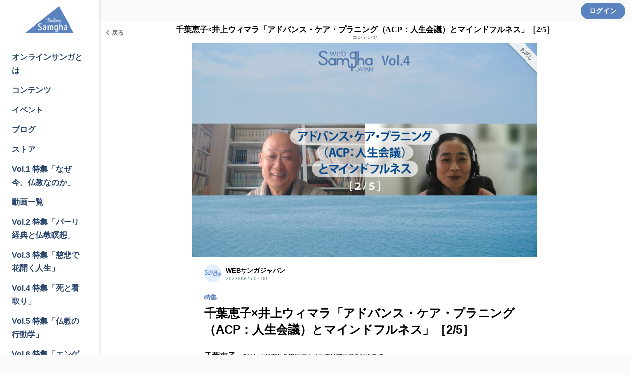

--- FILE ---
content_type: text/html; charset=utf-8
request_url: https://online.samgha-shinsha.jp/contents/59513e33ee87
body_size: 56977
content:
<!DOCTYPE html><html lang="ja"><head><meta charset="utf-8">
<title>千葉恵子×井上ウィマラ「アドバンス・ケア・プラニング（ACP：人生会議）とマインドフルネス」［2/5］ | オンラインサンガ</title>
<meta name="description" content="千葉恵子（学校法人鉄蕉館亀田医療大学看護学部看護学科准教授）井上ウィマラ（仏教瞑想研究者、マインドフルライフ研究所オフィス・らくだ主宰、マインドフルネス・カレッジ学長） 終末期の在り方を当人を中心に家族で相談する「人生会議：ACP（Advance Care Planning...">
<link rel="canonical" href="https://online.samgha-shinsha.jp/contents/59513e33ee87">
<meta property="og:type" content="article">
<meta property="og:title" content="千葉恵子×井上ウィマラ「アドバンス・ケア・プラニング（ACP：人生会議）とマインドフルネス」［2/5］">
<meta property="og:description" content="千葉恵子（学校法人鉄蕉館亀田医療大学看護学部看護学科准教授）井上ウィマラ（仏教瞑想研究者、マインドフルライフ研究所オフィス・らくだ主宰、マインドフルネス・カレッジ学長）
終末期の在り方を当人を中心に家族で相談する「人生会議：ACP（Advance Care Planning...">
<meta property="og:url" content="https://online.samgha-shinsha.jp/contents/59513e33ee87">
<meta property="og:image" content="https://image.osiro.it/pass/main_images/280656/images/original/2-5.jpg?1686356359">
<meta property="og:site_name" content="オンラインサンガ">
<meta name="twitter:site" content="SamghaJAPAN">
<meta name="twitter:card" content="summary_large_image"><link rel="icon" type="image/png" href="https://image.osiro.it/pass/site_settings/121/favicons/original/fabicon.png?1628073704" /><meta content="width=device-width,initial-scale=1.0,minimum-scale=1.0, maximum-scale=1.0, user-scalable=no" name="viewport" /><link href="https://cdnjs.cloudflare.com/ajax/libs/animate.css/3.5.2/animate.min.css" rel="stylesheet" type="text/css" /><link href="https://image.osiro.it/pass/site_settings/121/logo_squares/apple_icon/smp-home.png?1628139916" rel="apple-touch-icon" type="image/png" /><link href="https://fonts.googleapis.com/css?family=Montserrat:700|Raleway:400,300" rel="stylesheet" type="text/css" /><link href="https://fonts.googleapis.com/css2?family=Titillium+Web:wght@600;700&amp;display=swap" rel="stylesheet" type="text/css" /><link href="/manifest.json" rel="manifest" /><link href="https://unpkg.com/video.js@7/dist/video-js.min.css" rel="stylesheet" type="text/css" /><link href="https://cdn.quilljs.com/1.3.6/quill.snow.css" rel="stylesheet" style="text/css" /><meta content="ja" http-equiv="content-language" /><link rel="stylesheet" href="https://assets.osiro.it/assets/ui_2_0/front/application-7b3e0d3df147b04c4cf7a96d5f454bb33feeedf970831e6f8f8d691bd11038c0.css" media="all" /><style type="text/css">/*
投稿記事のスタイル
---------------------------------------- */
#contents-show .author,
#contents-preview .author {
  border-bottom: 1px solid #ccc;
  border-top: 1px solid #ccc;
  font-size: 12px;
  margin: -12px 0 24px;
  padding: 4px 0;
}
#contents-show h2 + .author,
#contents-preview h2 + .author {
  margin-top: 18px;
}
#contents-show .author a,
#contents-preview .author a {
  background: #f4f3ed;
  border-radius: 2px;
  margin-left: 6px;
  padding: 2px 4px;
  text-decoration: none;
}
#contents-show h2,
#contents-preview h2 {
  font-feature-settings: "palt";
  font-family: "ヒラギノ明朝 Pro W3", "Hiragino Mincho Pro", "游明朝", "Yu Mincho", "游明朝体", "YuMincho", "ＭＳ Ｐ明朝", "MS PMincho", serif;
  font-size: 24px;
  line-height: 1.8;
}
#contents-show .articleBody > h2:first-child,
#contents-preview .articleBody > h2:first-child {
  font-size: 18px;
  font-weight: 700;
  margin-top: -18px;
}
#contents-show h3,
#contents-preview h3 {
  border-bottom: 1px solid #ccc;
  border-top: 1px solid #ccc;
  font-size: 20px;
  line-height: 1.75;
  padding: 5px 0;
}
#contents-show h4,
#contents-preview h4 {
  font-size: 18px;
}
#contents-show h4::before,
#contents-preview h4::before {
  color: #cc5e3c;
  content: "■";
}
#contents-show h5,
#contents-preview h5 {
  background: #f4f3ed;
  font-size: 16px;
  padding: 2px;
  text-align: center;
}
#contents-show h6,
#contents-preview h6 {
  border-bottom: 2px solid #5a81be;
  display: inline-block;
  font-size: 16px;
  margin-bottom: 20px;
}
#contents-show .min,
#contents-preview .min {
  font-family: "ヒラギノ明朝 Pro W3", "Hiragino Mincho Pro", "游明朝", "Yu Mincho", "游明朝体", "YuMincho", "ＭＳ Ｐ明朝", "MS PMincho", serif;
}
#contents-show .box,
#contents-preview .box {
  background: #f4f3ed;
  padding: 4px;
}
#contents-show .wsj-nav,
#contents-preview .wsj-nav {
  -ms-grid-columns: 1fr 20px 1fr;
  -moz-column-gap: 20px;
  column-gap: 20px;
  display: -ms-grid;
  display: grid;
  grid-template-columns: 1fr 1fr;
}
#contents-show .wsj-nav a,
#contents-preview .wsj-nav a {
  background: #ccc;
  border-radius: 6px;
  font-size: 12px;
  padding: 6px;
  position: relative;
  text-align: center;
  text-decoration: none;
}

/*
OSHIRO カードのカスタム
---------------------------------------- */
/* カードの罫線を消す*/
h3.contentCard__title {
  border: none;
  padding-top: 2px;
  padding-bottom:0;
}
/* カードの角丸を消す */
.contentCard {
  border-radius: 0 ;
}

/*
サンガジャパンアーカイブ目次
---------------------------------------- */
p.callout {
  border: 1px solid #D32F2F;
  margin: 20px 0 40px;
  padding: 5px;
}
p.callout b {
  color: #D32F2F;
}

.sja-box {
  border: 1px solid #999;
  margin-bottom: 30px;
  padding: 15px;
}

.sja-header {
  -ms-grid-rows: auto;
  -ms-grid-columns: 1fr auto;
  display: -ms-grid;
  display: grid;
  grid-template: "title image"/1fr auto;
  margin-bottom: 10px;
}
.sja-header .header-title {
  -ms-grid-row: 1;
  -ms-grid-column: 1;
  grid-area: title;
}
.sja-header .header-title h2 {
  line-height: 1.4 !important;
}
.sja-header .header-image {
  -ms-grid-row: 1;
  -ms-grid-column: 2;
  grid-area: image;
  text-align: center;
}
.sja-header .header-image img {
  margin: 0 auto important;
  width: 180px;
}

.sja-mokuji h3 {
  font-size: 15px !important;
  font-weight: 500;
  padding: 0 !important;
  text-align: center;
}

@media (max-width: 519px) {
  .sja-box {
    padding: 5px;
  }

  .sja-header {
    -ms-grid-rows: auto auto;
    -ms-grid-columns: 1fr;
    grid-template: "title" "image"/1fr;
  }

  .sja-header .header-title {
    -ms-grid-row: 1;
    -ms-grid-column: 1;
  }

  .sja-header .header-image {
    -ms-grid-row: 2;
    -ms-grid-column: 1;
  }
}
</style>        <style type="text/css">
          /* 新規クラスを付与 */
          .osiro_primary_color{ color: #5A82BE; }
          .osiro_primary_bg_color{ background-color: #5A82BE; }
          .osiro_contents_bg_color{ background-color: #fafafa; }
          .osiro_before_login_header_color{ background-color: #FAFAFA; }
          .osiro_before_login_header_icon_color{ color: #607d8b; }
          .osiro_after_login_header_color{ background-color: #FAFAFA; }
          .osiro_after_login_header_icon_color{ color: #607d8b; }
          .osiro_chat_date_punctuation_bg_color{ background-color: #78909C; }
          .osiro_chat_bot_bg_color{ background-color: #E0E6EC; }
          .osiro_chat_my_message_bg_color{ background-color: #5A82BE; }
          .osiro_tab_item_bottom_color{ border-bottom-color: #5A82BE; }
          .osiro_border_color{ border-color: #5A82BE; }

          /* モジュール単位に色指定 */
          .frontBody{ background-color: #fafafa; }
          .btn--secondary{ color: #5A82BE; }
          .btn--primary{ background-color: #5A82BE }

          .btnFill--large{ background-color: #5A82BE }
          .btnFill--medium{ background-color: #5A82BE }
          .btnFill--medium--withDropdown{ background-color: #5A82BE }
          .btnFill--medium--Dropdown{ background-color: #5A82BE }
          .btnFill--small{ background-color: #5A82BE }
          .btnOutlinePrimary--large{ color: #5A82BE; border-color: #5A82BE; }
          .btnOutlinePrimary--medium{ color: #5A82BE; border-color: #5A82BE; }
          .btnOutlinePrimary--small{ color: #5A82BE; border-color: #5A82BE; }
          .btnOutlinePrimary--circle{ color: #5A82BE; border-color: #5A82BE; }

          .switch__input:checked ~ .switch__content:after{
            background-color: #5A82BE;
          }
          .switchOn{ background-color: #5A82BE; }
          .l-menu__inner .progress-text{ color: #2b466d; }
          .tasking_tutorial .task-content{ color: #2b466d; }
          .nav__item a{ color: #2b466d; }

          /* 動的にクラス付与するものは個別に指定 */
          .tab__item--active, .tab__item:hover, .tab__item--active:hover{
            color: #5A82BE;
            border-bottom-color: #5A82BE;
          }

          .nav-horizontal .list a:hover, .nav-horizontal .list a.active,
          .nav-horizontal .list button:hover, .nav-horizontal .list button.active,
          .newgroupTab .list a:hover, .newgroupTab .list a.active {
            color: #5A82BE;
            border-bottom-color: #5A82BE;
          }
          .nav-horizontal_with_icon ul li .nav-horizontal_with_icon__item:hover,
          .nav-horizontal_with_icon ul li .nav-horizontal_with_icon__item.active{
            color: #5A82BE;
            border-bottom: #5A82BE 2px solid;
          }

          .nav-notification .list a:hover, .nav-notification .list a.active,
          .nav-notification .list button:hover, .nav-notification .list button.active {
            color: #5A82BE;
            border-bottom-color: #5A82BE;
          }

          @media screen and (max-width: 768px){
            .tab__item--active, .tab__item:hover, .tab__item--active:hover{
              color: white;
              background-color: #5A82BE;
            }
          }
          .event_ticket__choice__footer #payjp_checkout_box input[type=button],
          .event_ticket__choice__footer .event_ticket__choice__button,
          .purchaseConfirm__fixBottom #payjp_checkout_box input[type=button],
          .registration__choice__footer #payjp_checkout_box input[type=button],
          .registration__choice__footer__btn{
            background-color: #5A82BE;
          }
          .group__dropdown_content ul li a:hover{ background-color: #5A82BE; }
          /* リンクカード用 */
          .event__thumb{ background-color: #5A82BE; }
          .noteCardThumb__thumb{ background-color: #5A82BE; }
          .chat__mycassette .chat__commentTextHasLinkCard{ background-color: #5A82BE; }
          .noteCard__category{ background-color: #5A82BE; }
          .btn--primary-border {
              color: #5A82BE;
              border: #5A82BE 2px solid;
          }
          /* アンケートモーダル用 */
          .enqueteModal .commonForm__radio + label::before {
            color: #5A82BE;
          }
          .enqueteModal .commonForm__radio:checked + label::after {
            color: #5A82BE;
          }
          /* ページャー */
          .pagination .page-num.active {
            background-color: #5A82BE;
          }
          /* 読書状況モーダル */
          .mediumStatusModalBody__statusOption input[type="radio"] {
            border-color: #5A82BE;
          }
          .mediumStatusModalBody__statusOption input[type="radio"]:checked {
            background-color: #5A82BE;
          }
          /* 本のプレースホルダー */
          .bookCard__placeholder,
          .bookLinkCard__placeholder {
            background:
              linear-gradient(
                to right,
                transparent 0,
                transparent 1px,
                rgba(255, 255, 255, 0.4) 1px,
                rgba(255, 255, 255, 0.4) 2px,
                rgba(255, 255, 255, 0.1) 2px,
                rgba(255, 255, 255, 0.1) 4px,
                transparent 4px,
                transparent 7px,
                rgba(0, 0, 0, 0.2) 7px,
                rgba(0, 0, 0, 0.2) 7.5px,
                rgba(255, 255, 255, 0.2) 7.5px,
                rgba(255, 255, 255, 0.2) 9px,
                transparent 9px
              ) 0 0 / 9px 100% no-repeat,
              linear-gradient(#5A82BE -15%, white 120%);
          }
        </style>
        <style type="text/css">
          body#home-index::before{
            position:fixed;
            top:0;
            left:0;
            width:100vw;
            height:100vh;
            background-image: url();
            -webkit-background-size:contain;
            background-position: top center; /* 画像を常に天地左右の中央に配置 */
            background-repeat: no-repeat; /* 画像をタイル状に繰り返し表示しない */
            background-size: cover; /* 表示するコンテナの大きさに基づいて、背景画像を調整 */
            content:"";
          }

          body#home-index .osiro_after_login_header_icon_color{
            color: #000;
          }

          body#home-index .home__title{
            color: #000;
          }

          body#home-index .plan_heading_wrapper{
            color: #000;
          }

          body#home-index .home__subTitle{
            color: #000;
          }

          body#home-index .social_modules__text{
            color: #000;
          }

          body#home-index .guestTop__copyright{
            color: #000;
          }

          body#home-index .account__data__name{
            color: #000;
          }

          body#home-index .homeWrap .recommendGroup__title{
            color: #000;
          }

          body#home-index .progress-text{
            color: #000;
          }

          body#home-index .task-content {
            color: #000;
          }

          body#home-index .nav__item a{
            color: #000;
          }

          body#home-index .nav__items--lv1 a.btnFill--medium {
            color: #FFF;
          }

          body#home-index .contentCard__title--smallOnly{
            color: #000;
          }

          body#home-index .contentCard{
            border-radius: 0px;
          }

          body#home-index .homeTweetPanel{
            border-radius: 0px;
          }

          body#home-index .homeTweetPanel .homeTweetPanel-image{
            border-radius: 0px;
          }

          body#home-index .homeTweetPanel .homeTweetPanel-streaming{
            border-radius: 0px;
          }

          body#home-index .contentCard.moreCard{
            justify-content: center;
          }

          body#home-index .guestTop--fixed_footer{
            backdrop-filter: blur(10px);
            background-color: rgba(155, 155, 155, 0.35);
          }

          body#home-index .grouplist__title{
            color: #000;
          }

          body#home-index .account__data__point_balances__show {
            color: #000;
          }

          @media screen and (max-width: 768px){
            body#home-index::before{
              background-image: url();
            }

            body#home-index .l-header__titleText{
              display: inline-block;
            }
          }

          body#profile-edit .profileBackgroundArea, body#profile-show .profileBackgroundArea {
            background-image: url();
          }

          @media screen and (max-width: 768px){
            body#profile-edit .profileBackgroundArea, body#profile-show .profileBackgroundArea {
              background-image: url();
            }
          }
        </style>
<meta name="csrf-param" content="authenticity_token" />
<meta name="csrf-token" content="WysxgT8O9WvSgUoIfkzG3u6HKw19C80QFD6_I8cfpYrKIofxNQaVDO6gDLhyjrURBPWWg6fHvTja9yFcctWc6Q" /><style type="text/css"></style><style id="block_page_css" type="text/css"></style><script>window.dataLayer = window.dataLayer || [];</script><!-- Google tag (gtag.js) -->
<script async src="https://www.googletagmanager.com/gtag/js?id=G-DQLEFF1VPJ"></script>
<script>
  window.dataLayer = window.dataLayer || [];
  function gtag(){dataLayer.push(arguments);}
  gtag('js', new Date());

  gtag('config', 'G-DQLEFF1VPJ');
</script><script src="https://assets.osiro.it/webpack/assets/vendors-54184e180c35d78a8938.bundle.js" defer="defer"></script><script src="https://assets.osiro.it/webpack/assets/index-54184e180c35d78a8938.bundle.js" defer="defer"></script><script src="https://assets.osiro.it/webpack/assets/webClientEventHandler-54184e180c35d78a8938.bundle.js" defer="defer"></script></head><body class="frontBody controller-contents action-show env-production community unlogin " id="contents-show"><div id="fb-root"></div><script>(function(d, s, id) { var js, fjs = d.getElementsByTagName(s)[0];
if (d.getElementById(id)) return;
js = d.createElement(s); js.id = id;
js.src = "//connect.facebook.net/ja_JP/sdk.js#xfbml=1&version=v2.8&appId=1402445753098778";
fjs.parentNode.insertBefore(js, fjs);
}(document, 'script', 'facebook-jssdk'));</script><div class="l-globalWrap"><script>window.point_icon_url = "https://assets.osiro.it/assets/pass/icons/icon_point-8e248e2d5f608f335cb2ecfd7b98047cf79dd10816dd56750f25f0fbdf195a3c.svg";</script><script>window.bot_name = "サンガBot";window.bot_image_url = "https://image.osiro.it/pass/site_settings/121/logo_squares/apple_icon/smp-home.png?1628139916";</script><script>window.osiroWeb = {
  state: {},
  action() {},
  createUIInfo() {}
};</script><div id="modalView"><modal-view></modal-view></div><div id="tourView"><tour-view></tour-view></div><div id="tipModalContainer"><tip-modal :current-user="current_user" :is-front-tip="true" ref="tip_modal"></tip-modal></div><div id="flashMessage"><transition name="fade"><copied-flash-message :message="message" @reset-flash-message="resetFlashMessage" v-if="showCopiedFlashMessage"></copied-flash-message></transition></div><div class="l-header__wrap unLogin osiro_before_login_header_color"><header class="l-header"><button class="l-header__menuBtn osiro_before_login_header_icon_color js-menu-open-btn"></button><p class="l-header__title"><a class="l-header__titleText" href="/"><img alt="オンラインサンガ" class="l-header__logo__sp" src="https://image.osiro.it/pass/site_settings/121/site_logo_for_sps/original/logo-try-blue.png?1628139916" /></a></p><a class="btn--primary l-header__login osiro-ios-hidden roundBtn" href="/login">ログイン</a></header></div><script>window.current_user = null</script><div id="side_nav"><aside class="l-menu js-menu"><h1 class="l-menu__title"><a href="/"><img alt="オンラインサンガ" class="siteLogo" src="https://image.osiro.it/pass/site_settings/121/site_logos/original/logo-try-blue.png?1628139532" /></a></h1><div class="l-menu__inner"><div id="side_menu"><nav class="nav"><ul class="nav__items--lv1"><li class="nav__item navlist__about"><a href="/about">オンラインサンガとは</a></li><li class="nav__item navlist__contents osiroHighlightFunctionLabel"><a href="/contents">コンテンツ</a></li><li class="nav__item navlist__blogs osiroHighlightFunctionLabel"><a href="/events?filter_type=upcoming&amp;order_type=start_date_asc">イベント</a></li><li class="nav__item navlist__blogs osiroHighlightFunctionLabel"><a href="/blogs">ブログ</a></li><li class="nav__item navlist__cartless_ec_items osiroHighlightFunctionLabel"><a href="/items">ストア</a></li><li class="nav__item navlist__about"><a href="/web-samgha-japan-01">Vol.1 特集「なぜ今、仏教なのか」</a></li><li class="nav__item navlist__about"><a href="/video-index">動画一覧</a></li><li class="nav__item navlist__about"><a href="/web-samgha-japan-02">Vol.2 特集「パーリ経典と仏教瞑想」</a></li><li class="nav__item navlist__about"><a href="/web-samgha-japan-03">Vol.3 特集「慈悲で花開く人生」</a></li><li class="nav__item navlist__about"><a href="/web-samgha-japan-04">Vol.4 特集「死と看取り」</a></li><li class="nav__item navlist__about"><a href="/web-samgha-japan-05">Vol.5 特集「仏教の行動学」</a></li><li class="nav__item navlist__about"><a href="/web-samgha-japan-06">Vol.6 特集「エンゲージド・ブッディズム」</a></li></ul><ul class="nav__items--lv2"><li class="nav__item navlist__welcome osiroHighlightFunctionLabel top-content__link"><a href="/welcome_contents">ウェルカム</a></li></ul><ul class="nav__items--lv3"><li class="nav__item navlist__user_policy"><a href="/user-policy">利用規約</a></li><li class="nav__item navlist__privacy_policy"><a href="/privacy-policy">プライバシーポリシー</a></li><li class="nav__item navlist__specific_commercial"><a href="/specific-commercial">特定商取引法に基づく表記</a></li><li class="nav__item navlist__antisocial"><a href="/antisocial">反社会勢力に対する基本方針</a></li><li class="nav__item navlist__contact"><a href="/contact">お問い合わせ</a></li><li class="nav__item navlist__qa"><a href="/qa">よくある質問</a></li></ul></nav></div><div class="l-menu__close js-menu-close-btn"></div></div></aside></div><div id="toastLayout"></div><div class="l-content" id="l-content"><div class="l-content__main"><main class="l-main js-l-main slid-with-l-header"><div class="l-main__content"><div :style="style_when_input_mode" id="contentShow"><div class="subHeader"><a class="subHeader__left" onClick="history.back()"><div class="subHeader__leftBack"><div class="subHeader__leftBack--arrow"></div><div class="subHeader__leftBack--text">戻る</div></div></a><div class="subHeader__middle withSubTitle"><h2 class="subHeader__middleTitle"><div class="subHeader__middleTitle--main">千葉恵子×井上ウィマラ「アドバンス・ケア・プラニング（ACP：人生会議）とマインドフルネス」［2/5］</div><a class="subHeader__middleTitleSub" href="/contents">コンテンツ</a></h2></div><div class="subHeader__right"><div class="subHeader__rightMenu"></div></div></div><div :style="messageBackgroundSettingCss" class="messageBackgroundArea"></div><article class="articleMainWrapper"><div class="articleInner"><trix-image-lightbox></trix-image-lightbox><div class="articleMainThumb osiro_primary_bg_color"><img alt="千葉恵子×井上ウィマラ「アドバンス・ケア・プラニング（ACP：人生会議）とマインドフルネス」［2/5］" fetchpriority="high" src="https://image.osiro.it/pass/main_images/280656/images/original/2-5.jpg?1686356359" /><div class="shoulderRibbon_area"><span class="shoulderRibbon--trial">お試し</span></div></div><div class="articleMeta"><div class="articleMetaItems"><div class="articleMetaItemsLeft"><div class="userIcon postedImg"><img alt="WEBサンガジャパン" class="userIcon__img" src="https://image.osiro.it/pass/image_uploads/322495/images/small/%E3%81%82.png?1629796363" /></div><div class="articleMetaItemsLeft__name"><div class="articleMetaItemsLeft__name--authorName">WEBサンガジャパン</div><div class="articleMetaItemsLeft__name__posted">2023/06/25 07:00</div></div></div></div><a class="category osiro_primary_color" href="/contents?category_id=840">特集</a></div><h1 class="articleTitle">千葉恵子×井上ウィマラ「アドバンス・ケア・プラニング（ACP：人生会議）とマインドフルネス」［2/5］</h1><div class="attachmentBox"></div><reading-rate-measurement api-path="/contents/59513e33ee87/accesses"><text-selection-quote-wrapper data-author-name="WEBサンガジャパン" data-content-title="千葉恵子×井上ウィマラ「アドバンス・ケア・プラニング（ACP：人生会議）とマインドフルネス」［2/5］" data-content-type="コンテンツ" data-quotable-id="31418" data-quotable-type="Pass::Content" data-quote-source-link="https://online.samgha-shinsha.jp/contents/59513e33ee87"><div class="articleBody" v-pre=""><p>
<a href="https://author.samgha-shinsha.jp/%e5%8d%83%e8%91%89%e6%81%b5%e5%ad%90/"><strong style="text-decoration: underline;">千葉恵子</strong></a><span style="font-size: 12px;">（学校法人鉄蕉館亀田医療大学看護学部看護学科准教授）</span><br><a href="https://author.samgha-shinsha.jp/%e4%ba%95%e4%b8%8a%e3%82%a6%e3%82%a3%e3%83%9e%e3%83%a9/"><strong style="text-decoration: underline;">井上ウィマラ</strong></a><span style="font-size: 12px;">（仏教瞑想研究者、マインドフルライフ研究所オフィス・らくだ主宰、マインドフルネス・カレッジ学長）</span>
</p><p><br></p><blockquote><strong>終末期の在り方を当人を中心に家族で相談する「人生会議：ACP（Advance Care Planning）」。多死時代を迎えたいま、死と看取りをめぐる問題への対応として、国主導ですすめられている政策である。臨床現場で活躍する看護師・千葉恵子氏とマインドフルネスの井上ウィマラ氏の２人が、その意味と問題点を考える。第2回は千葉氏の講義の後半です。</strong></blockquote><p><br></p><h3><strong style='font-family: "Roboto Slab", Garamond, "Times New Roman", 游明朝, "Yu Mincho", 游明朝体, YuMincho, "ヒラギノ明朝 Pro W3", "Hiragino Mincho Pro", HiraMinProN-W3, HGS明朝E, "ＭＳ Ｐ明朝", "MS PMincho", serif;'>第２回：「アドバンス・ケア・プランニングin安房」の活動</strong></h3><p>
<br><strong>■第１部：千葉恵子「ＡＣＰ（人生会議）とマインドフルネス」（2/2）<br></strong><br>
</p><p><span class="attachment attachment--preview attachment--jpg figure"><a href="https://image.osiro.it/pass/image_uploads/839108/images/original/%EF%BC%95.jpg?1686367075"><img src="https://image.osiro.it/pass/image_uploads/839108/images/original/%EF%BC%95.jpg?1686367075" width="700" height="420" loading="lazy" srcset="https://image.osiro.it/pass/image_uploads/839108/images/original/%EF%BC%95.jpg?1686367075=&amp;width=800&amp;fit=bounds 800w, https://image.osiro.it/pass/image_uploads/839108/images/original/%EF%BC%95.jpg?1686367075=&amp;width=1600&amp;fit=bounds 1600w"><figcaption class="attachment__caption"><span class="attachment__name">５.jpg</span> <span class="attachment__size">94.56 KB</span></figcaption></a></span></p><p>
<br> <strong>    ●2011年から、地域でACPの取り組みを開始</strong>
</p><div class="disappearGradationArea"></div></div></text-selection-quote-wrapper></reading-rate-measurement><div class="articleTrialMessage"><div class="articleTrialMessage__title">続きを見るには</div><p>メンバー登録が必要です。<br />登録すると限定記事の閲覧やメンバー同士の交流、限定イベントへの参加などができます。</p><a class="btnFill--large" href="/about?article_button=1&amp;content_id=31418&amp;limited=1">もっと詳しく</a><p>メンバーの方は<a href="/login">こちら</a>からログイン</p></div><div class="articleSocialBtn osiro-ios-hidden"></div><div class="social_modules__text">Share</div><div class="social_modules__icons"><a target="_blank" rel="nofollow" href="/tracking_social_button/twitter?twitter_share_text=%25E5%258D%2583%25E8%2591%2589%25E6%2581%25B5%25E5%25AD%2590%25C3%2597%25E4%25BA%2595%25E4%25B8%258A%25E3%2582%25A6%25E3%2582%25A3%25E3%2583%259E%25E3%2583%25A9%25E3%2580%258C%25E3%2582%25A2%25E3%2583%2589%25E3%2583%2590%25E3%2583%25B3%25E3%2582%25B9%25E3%2583%25BB%25E3%2582%25B1%25E3%2582%25A2%25E3%2583%25BB%25E3%2583%2597%25E3%2583%25A9%25E3%2583%258B%25E3%2583%25B3%25E3%2582%25B0%25EF%25BC%2588ACP%25EF%25BC%259A%25E4%25BA%25BA%25E7%2594%259F%25E4%25BC%259A%25E8%25AD%25B0%25EF%25BC%2589%25E3%2581%25A8%25E3%2583%259E%25E3%2582%25A4%25E3%2583%25B3%25E3%2583%2589%25E3%2583%2595%25E3%2583%25AB%25E3%2583%258D%25E3%2582%25B9%25E3%2580%258D%25EF%25BC%25BB2%2F5%25EF%25BC%25BD%2520%25EF%25BD%259C%2520%25E3%2582%25AA%25E3%2583%25B3%25E3%2583%25A9%25E3%2582%25A4%25E3%2583%25B3%25E3%2582%25B5%25E3%2583%25B3%25E3%2582%25AC&amp;url=https%3A%2F%2Fonline.samgha-shinsha.jp%2Fcontents%2F59513e33ee87"><svg fill="none" id="shareBtnTwitter" viewBox="0 0 32 33" xmlns="http://www.w3.org/2000/svg"><path d="M17.8265 15.4755L24.9741 7.16699H23.2804L17.0741 14.3812L12.1172 7.16699H6.3999L13.8958 18.0761L6.3999 26.7889H8.09376L14.6478 19.1705L19.8827 26.7889H25.5999L17.8265 15.4755ZM15.5065 18.1722L14.7471 17.0859L8.70408 8.4421H11.3057L16.1825 15.418L16.942 16.5043L23.2812 25.5718H20.6795L15.5065 18.1722Z" fill="white"></path></svg></a><a class="btn--sns" target="_blank" rel="nofollow" href="/tracking_social_button/facebook?url=https%3A%2F%2Fonline.samgha-shinsha.jp%2Fcontents%2F59513e33ee87"><svg id="shareBtnFacebook" xmlns="http://www.w3.org/2000/svg"><path d="M21.095 32V19.704h4.146l.618-4.815h-4.764v-3.065c0-1.391.388-2.34 2.38-2.34H26V5.19A34.185 34.185 0 0 0 22.3 5c-3.664 0-6.18 2.24-6.18 6.347v3.534H12v4.814h4.128V32h4.967z" fill="#FFF"></path></svg></a><a target="_blank" rel="nofollow" href="/tracking_social_button/line?line_share_text=%25E5%258D%2583%25E8%2591%2589%25E6%2581%25B5%25E5%25AD%2590%25C3%2597%25E4%25BA%2595%25E4%25B8%258A%25E3%2582%25A6%25E3%2582%25A3%25E3%2583%259E%25E3%2583%25A9%25E3%2580%258C%25E3%2582%25A2%25E3%2583%2589%25E3%2583%2590%25E3%2583%25B3%25E3%2582%25B9%25E3%2583%25BB%25E3%2582%25B1%25E3%2582%25A2%25E3%2583%25BB%25E3%2583%2597%25E3%2583%25A9%25E3%2583%258B%25E3%2583%25B3%25E3%2582%25B0%25EF%25BC%2588ACP%25EF%25BC%259A%25E4%25BA%25BA%25E7%2594%259F%25E4%25BC%259A%25E8%25AD%25B0%25EF%25BC%2589%25E3%2581%25A8%25E3%2583%259E%25E3%2582%25A4%25E3%2583%25B3%25E3%2583%2589%25E3%2583%2595%25E3%2583%25AB%25E3%2583%258D%25E3%2582%25B9%25E3%2580%258D%25EF%25BC%25BB2%2F5%25EF%25BC%25BD&amp;url=https%3A%2F%2Fonline.samgha-shinsha.jp%2Fcontents%2F59513e33ee87"><svg id="shareBtnLine" xmlns="http://www.w3.org/2000/svg"><path d="M15.859 5C9.32 5 4 9.29 4 14.564c0 4.728 4.219 8.688 9.918 9.436.386.083.912.253 1.044.582.12.297.079.764.039 1.065l-.17 1.01c-.05.297-.238 1.165 1.028.635s6.83-3.997 9.318-6.843c1.717-1.873 2.54-3.774 2.54-5.885C27.718 9.291 22.399 5 15.86 5z" fill="#FFF"></path><path d="M12.777 11.815h-.832a.23.23 0 0 0-.23.23v5.134a.23.23 0 0 0 .23.23h.832a.23.23 0 0 0 .231-.23v-5.135a.23.23 0 0 0-.23-.23M18.972 11.815h-.832a.23.23 0 0 0-.231.23v3.05l-2.368-3.178a.252.252 0 0 0-.02-.025l-.014-.014-.004-.004a.417.417 0 0 0-.03-.023l-.007-.004a.283.283 0 0 0-.012-.007l-.008-.004-.013-.005-.007-.003a.138.138 0 0 0-.014-.004l-.009-.002a.177.177 0 0 0-.012-.003l-.01-.001a.095.095 0 0 0-.012-.002h-.012l-.008-.001h-.832a.23.23 0 0 0-.231.23v5.134a.23.23 0 0 0 .231.23h.832a.23.23 0 0 0 .23-.23v-3.05l2.372 3.182a.233.233 0 0 0 .058.057l.003.002.014.008.007.004a.134.134 0 0 0 .022.01.118.118 0 0 0 .022.008h.004a.222.222 0 0 0 .059.008h.832a.23.23 0 0 0 .23-.229v-5.135a.23.23 0 0 0-.23-.23M10.983 16.123h-2.26v-4.079a.23.23 0 0 0-.232-.23H7.66a.23.23 0 0 0-.231.23v5.135a.227.227 0 0 0 .067.163l.004.002a.23.23 0 0 0 .16.065h3.323a.23.23 0 0 0 .23-.23v-.827a.23.23 0 0 0-.23-.23M23.84 13.1a.23.23 0 0 0 .23-.229v-.827a.23.23 0 0 0-.23-.23h-3.323a.229.229 0 0 0-.16.066c-.002 0-.003.001-.003.002l-.004.004a.227.227 0 0 0-.064.158v5.135c0 .062.024.118.065.159l.003.003.003.003c.041.04.098.064.16.064h3.323a.23.23 0 0 0 .23-.229v-.827a.23.23 0 0 0-.23-.23h-2.26v-.868h2.26a.23.23 0 0 0 .23-.23v-.826a.23.23 0 0 0-.23-.23h-2.26v-.867h2.26z" fill="currentColor"></path></svg></a><a target="_blank" rel="nofollow" href="/tracking_social_button/hatena_bookmark?url=https%3A%2F%2Fonline.samgha-shinsha.jp%2Fcontents%2F59513e33ee87"><svg id="shareBtnHatena" xmlns="http://www.w3.org/2000/svg"><path d="M17.662 16.117c-.585-.673-1.398-1.05-2.44-1.13.93-.259 1.601-.638 2.027-1.15.426-.512.633-1.183.633-2.04a3.745 3.745 0 0 0-.426-1.803 3.194 3.194 0 0 0-1.24-1.236c-.47-.266-1.032-.459-1.69-.572-.659-.113-1.814-.16-3.466-.16H7.039v15.105h4.143c1.665 0 2.866-.057 3.602-.173.735-.12 1.349-.319 1.846-.591a3.438 3.438 0 0 0 1.413-1.423c.33-.612.497-1.323.497-2.134 0-1.124-.29-2.021-.878-2.693zm-6.906-4.746h.859c.994 0 1.66.115 2 .345.343.233.51.632.51 1.197 0 .565-.187.93-.548 1.157-.362.226-1.04.332-2.027.332h-.794v-3.031zm3.408 8.662c-.394.246-1.065.366-2.007.366h-1.4v-3.291h1.458c.968 0 1.64.126 1.994.379.355.253.542.691.542 1.33 0 .638-.193.977-.593 1.223l.006-.007z" fill="#FFF" fill-rule="nonzero"></path><path d="M22.787 19.309c-1.027 0-1.86.857-1.86 1.914 0 1.058.833 1.915 1.86 1.915 1.026 0 1.858-.857 1.858-1.915 0-1.057-.832-1.914-1.858-1.914zM21.173 8.027H24.4V18.1h-3.227z" fill="#FFF"></path></svg></a></div><div class="content_around_switch"><a class="content_around_switch--next" href="/contents/3c797111b0ee">6月25日　今日の言葉　その怒りを抱いて、何のメリットがありますか？</a><div class="content_around_switch--center_line"></div><a class="content_around_switch--prev" href="/contents/6a72dbadddd4">アルボムッレ・スマナサーラ長老　電子書籍のご紹介</a></div></div></article></div><script>window.fukidashis = [{"id":1,"image_url":"/images/fukidashi/FUKIDASHI!!_01.svg","static_image_url":"/images/fukidashi/FUKIDASHI!!_01.svg"},{"id":2,"image_url":"/images/fukidashi/FUKIDASHI!!_02.svg","static_image_url":"/images/fukidashi/FUKIDASHI!!_02.svg"},{"id":3,"image_url":"/images/fukidashi/FUKIDASHI!!_03.svg","static_image_url":"/images/fukidashi/FUKIDASHI!!_03.svg"},{"id":4,"image_url":"/images/fukidashi/FUKIDASHI!!_04.svg","static_image_url":"/images/fukidashi/FUKIDASHI!!_04.svg"},{"id":5,"image_url":"/images/fukidashi/FUKIDASHI!!_05.svg","static_image_url":"/images/fukidashi/FUKIDASHI!!_05.svg"},{"id":6,"image_url":"/images/fukidashi/FUKIDASHI!!_06.svg","static_image_url":"/images/fukidashi/FUKIDASHI!!_06.svg"},{"id":7,"category":"common","version":2,"animation":true,"static_path_for_ios":"/images/fukidashi/fukidashi_static_ios/FUKIDASHI!!_01.png","image_url":"/images/fukidashi/v2/animation_fukidashi_01.svg","static_image_url":"/images/fukidashi/FUKIDASHI!!_01.svg"},{"id":8,"category":"common","version":2,"animation":true,"static_path_for_ios":"/images/fukidashi/fukidashi_static_ios/FUKIDASHI!!_02.png","image_url":"/images/fukidashi/v2/animation_fukidashi_02.svg","static_image_url":"/images/fukidashi/FUKIDASHI!!_02.svg"},{"id":9,"category":"common","version":2,"animation":true,"static_path_for_ios":"/images/fukidashi/fukidashi_static_ios/FUKIDASHI!!_03.png","image_url":"/images/fukidashi/v2/animation_fukidashi_03.svg","static_image_url":"/images/fukidashi/FUKIDASHI!!_03.svg"},{"id":10,"category":"common","version":2,"animation":true,"static_path_for_ios":"/images/fukidashi/fukidashi_static_ios/FUKIDASHI!!_04.png","image_url":"/images/fukidashi/v2/animation_fukidashi_04.svg","static_image_url":"/images/fukidashi/FUKIDASHI!!_04.svg"},{"id":11,"category":"common","version":2,"static_path_for_ios":"/images/fukidashi/fukidashi_static_ios/FUKIDASHI!!_05.png","image_url":"/images/fukidashi/FUKIDASHI!!_05.svg","static_image_url":"/images/fukidashi/FUKIDASHI!!_05.svg"},{"id":12,"category":"common","version":2,"static_path_for_ios":"/images/fukidashi/fukidashi_static_ios/FUKIDASHI!!_06.png","image_url":"/images/fukidashi/FUKIDASHI!!_06.svg","static_image_url":"/images/fukidashi/FUKIDASHI!!_06.svg"},{"id":13,"category":"common","version":2,"static_path_for_ios":"/images/fukidashi/fukidashi_static_ios/FUKIDASHI!!_07.png","image_url":"/images/fukidashi/FUKIDASHI!!_07.svg","static_image_url":"/images/fukidashi/FUKIDASHI!!_07.svg"},{"id":14,"category":"common","version":2,"static_path_for_ios":"/images/fukidashi/fukidashi_static_ios/FUKIDASHI!!_08.png","image_url":"/images/fukidashi/FUKIDASHI!!_08.svg","static_image_url":"/images/fukidashi/FUKIDASHI!!_08.svg"},{"id":15,"category":"common","version":2,"static_path_for_ios":"/images/fukidashi/fukidashi_static_ios/FUKIDASHI!!_09.png","image_url":"/images/fukidashi/FUKIDASHI!!_09.svg","static_image_url":"/images/fukidashi/FUKIDASHI!!_09.svg"},{"id":16,"category":"common","version":2,"static_path_for_ios":"/images/fukidashi/fukidashi_static_ios/FUKIDASHI!!_10.png","image_url":"/images/fukidashi/FUKIDASHI!!_10.svg","static_image_url":"/images/fukidashi/FUKIDASHI!!_10.svg"},{"id":17,"category":"common","version":2,"static_path_for_ios":"/images/fukidashi/fukidashi_static_ios/FUKIDASHI!!_11.png","image_url":"/images/fukidashi/FUKIDASHI!!_11.svg","static_image_url":"/images/fukidashi/FUKIDASHI!!_11.svg"},{"id":18,"category":"common","version":2,"static_path_for_ios":"/images/fukidashi/fukidashi_static_ios/FUKIDASHI!!_12.png","image_url":"/images/fukidashi/FUKIDASHI!!_12.svg","static_image_url":"/images/fukidashi/FUKIDASHI!!_12.svg"},{"id":19,"category":"common","version":2,"static_path_for_ios":"/images/fukidashi/fukidashi_static_ios/FUKIDASHI!!_13.png","image_url":"/images/fukidashi/FUKIDASHI!!_13.svg","static_image_url":"/images/fukidashi/FUKIDASHI!!_13.svg"},{"id":20,"category":"common","version":2,"static_path_for_ios":"/images/fukidashi/fukidashi_static_ios/FUKIDASHI!!_14.png","image_url":"/images/fukidashi/FUKIDASHI!!_14.svg","static_image_url":"/images/fukidashi/FUKIDASHI!!_14.svg"},{"id":21,"category":"common","version":2,"static_path_for_ios":"/images/fukidashi/fukidashi_static_ios/FUKIDASHI!!_15.png","image_url":"/images/fukidashi/FUKIDASHI!!_15.svg","static_image_url":"/images/fukidashi/FUKIDASHI!!_15.svg"},{"id":22,"category":"pop","version":2,"static_path_for_ios":"/images/fukidashi/fukidashi_static_ios/FUKIDASHI!!_16.png","image_url":"/images/fukidashi/FUKIDASHI!!_16.svg","static_image_url":"/images/fukidashi/FUKIDASHI!!_16.svg"},{"id":23,"category":"pop","version":2,"static_path_for_ios":"/images/fukidashi/fukidashi_static_ios/FUKIDASHI!!_17.png","image_url":"/images/fukidashi/FUKIDASHI!!_17.svg","static_image_url":"/images/fukidashi/FUKIDASHI!!_17.svg"},{"id":24,"category":"pop","version":2,"static_path_for_ios":"/images/fukidashi/fukidashi_static_ios/FUKIDASHI!!_18.png","image_url":"/images/fukidashi/FUKIDASHI!!_18.svg","static_image_url":"/images/fukidashi/FUKIDASHI!!_18.svg"},{"id":25,"category":"pop","version":2,"static_path_for_ios":"/images/fukidashi/fukidashi_static_ios/FUKIDASHI!!_19.png","image_url":"/images/fukidashi/FUKIDASHI!!_19.svg","static_image_url":"/images/fukidashi/FUKIDASHI!!_19.svg"},{"id":26,"category":"pop","version":2,"static_path_for_ios":"/images/fukidashi/fukidashi_static_ios/FUKIDASHI!!_20.png","image_url":"/images/fukidashi/FUKIDASHI!!_20.svg","static_image_url":"/images/fukidashi/FUKIDASHI!!_20.svg"},{"id":27,"category":"pop","version":2,"static_path_for_ios":"/images/fukidashi/fukidashi_static_ios/FUKIDASHI!!_21.png","image_url":"/images/fukidashi/FUKIDASHI!!_21.svg","static_image_url":"/images/fukidashi/FUKIDASHI!!_21.svg"},{"id":28,"category":"pop","version":2,"static_path_for_ios":"/images/fukidashi/fukidashi_static_ios/FUKIDASHI!!_22.png","image_url":"/images/fukidashi/FUKIDASHI!!_22.svg","static_image_url":"/images/fukidashi/FUKIDASHI!!_22.svg"},{"id":29,"category":"pop","version":2,"static_path_for_ios":"/images/fukidashi/fukidashi_static_ios/FUKIDASHI!!_23.png","image_url":"/images/fukidashi/FUKIDASHI!!_23.svg","static_image_url":"/images/fukidashi/FUKIDASHI!!_23.svg"},{"id":30,"category":"pop","version":2,"static_path_for_ios":"/images/fukidashi/fukidashi_static_ios/FUKIDASHI!!_24.png","image_url":"/images/fukidashi/FUKIDASHI!!_24.svg","static_image_url":"/images/fukidashi/FUKIDASHI!!_24.svg"},{"id":31,"category":"pop","version":2,"static_path_for_ios":"/images/fukidashi/fukidashi_static_ios/FUKIDASHI!!_25.png","image_url":"/images/fukidashi/FUKIDASHI!!_25.svg","static_image_url":"/images/fukidashi/FUKIDASHI!!_25.svg"},{"id":32,"category":"pop","version":2,"static_path_for_ios":"/images/fukidashi/fukidashi_static_ios/FUKIDASHI!!_26.png","image_url":"/images/fukidashi/FUKIDASHI!!_26.svg","static_image_url":"/images/fukidashi/FUKIDASHI!!_26.svg"},{"id":33,"category":"pop","version":2,"static_path_for_ios":"/images/fukidashi/fukidashi_static_ios/FUKIDASHI!!_27.png","image_url":"/images/fukidashi/FUKIDASHI!!_27.svg","static_image_url":"/images/fukidashi/FUKIDASHI!!_27.svg"},{"id":34,"category":"pop","version":2,"static_path_for_ios":"/images/fukidashi/fukidashi_static_ios/FUKIDASHI!!_28.png","image_url":"/images/fukidashi/FUKIDASHI!!_28.svg","static_image_url":"/images/fukidashi/FUKIDASHI!!_28.svg"},{"id":35,"category":"pop","version":2,"static_path_for_ios":"/images/fukidashi/fukidashi_static_ios/FUKIDASHI!!_29.png","image_url":"/images/fukidashi/FUKIDASHI!!_29.svg","static_image_url":"/images/fukidashi/FUKIDASHI!!_29.svg"},{"id":36,"category":"pop","version":2,"static_path_for_ios":"/images/fukidashi/fukidashi_static_ios/FUKIDASHI!!_30.png","image_url":"/images/fukidashi/FUKIDASHI!!_30.svg","static_image_url":"/images/fukidashi/FUKIDASHI!!_30.svg"},{"id":37,"category":"drawing","version":2,"static_path_for_ios":"/images/fukidashi/fukidashi_static_ios/FUKIDASHI!!_31.png","image_url":"/images/fukidashi/FUKIDASHI!!_31.svg","static_image_url":"/images/fukidashi/FUKIDASHI!!_31.svg"},{"id":38,"category":"drawing","version":2,"static_path_for_ios":"/images/fukidashi/fukidashi_static_ios/FUKIDASHI!!_32.png","image_url":"/images/fukidashi/FUKIDASHI!!_32.svg","static_image_url":"/images/fukidashi/FUKIDASHI!!_32.svg"},{"id":39,"category":"drawing","version":2,"static_path_for_ios":"/images/fukidashi/fukidashi_static_ios/FUKIDASHI!!_33.png","image_url":"/images/fukidashi/FUKIDASHI!!_33.svg","static_image_url":"/images/fukidashi/FUKIDASHI!!_33.svg"},{"id":40,"category":"drawing","version":2,"static_path_for_ios":"/images/fukidashi/fukidashi_static_ios/FUKIDASHI!!_34.png","image_url":"/images/fukidashi/FUKIDASHI!!_34.svg","static_image_url":"/images/fukidashi/FUKIDASHI!!_34.svg"},{"id":41,"category":"drawing","version":2,"static_path_for_ios":"/images/fukidashi/fukidashi_static_ios/FUKIDASHI!!_35.png","image_url":"/images/fukidashi/FUKIDASHI!!_35.svg","static_image_url":"/images/fukidashi/FUKIDASHI!!_35.svg"},{"id":42,"category":"drawing","version":2,"static_path_for_ios":"/images/fukidashi/fukidashi_static_ios/FUKIDASHI!!_36.png","image_url":"/images/fukidashi/FUKIDASHI!!_36.svg","static_image_url":"/images/fukidashi/FUKIDASHI!!_36.svg"},{"id":43,"category":"drawing","version":2,"static_path_for_ios":"/images/fukidashi/fukidashi_static_ios/FUKIDASHI!!_37.png","image_url":"/images/fukidashi/FUKIDASHI!!_37.svg","static_image_url":"/images/fukidashi/FUKIDASHI!!_37.svg"},{"id":44,"category":"drawing","version":2,"static_path_for_ios":"/images/fukidashi/fukidashi_static_ios/FUKIDASHI!!_38.png","image_url":"/images/fukidashi/FUKIDASHI!!_38.svg","static_image_url":"/images/fukidashi/FUKIDASHI!!_38.svg"},{"id":45,"category":"drawing","version":2,"static_path_for_ios":"/images/fukidashi/fukidashi_static_ios/FUKIDASHI!!_39.png","image_url":"/images/fukidashi/FUKIDASHI!!_39.svg","static_image_url":"/images/fukidashi/FUKIDASHI!!_39.svg"},{"id":46,"category":"drawing","version":2,"static_path_for_ios":"/images/fukidashi/fukidashi_static_ios/FUKIDASHI!!_40.png","image_url":"/images/fukidashi/FUKIDASHI!!_40.svg","static_image_url":"/images/fukidashi/FUKIDASHI!!_40.svg"},{"id":47,"category":"drawing","version":2,"static_path_for_ios":"/images/fukidashi/fukidashi_static_ios/FUKIDASHI!!_41.png","image_url":"/images/fukidashi/FUKIDASHI!!_41.svg","static_image_url":"/images/fukidashi/FUKIDASHI!!_41.svg"},{"id":48,"category":"drawing","version":2,"static_path_for_ios":"/images/fukidashi/fukidashi_static_ios/FUKIDASHI!!_42.png","image_url":"/images/fukidashi/FUKIDASHI!!_42.svg","static_image_url":"/images/fukidashi/FUKIDASHI!!_42.svg"},{"id":49,"category":"drawing","version":2,"static_path_for_ios":"/images/fukidashi/fukidashi_static_ios/FUKIDASHI!!_43.png","image_url":"/images/fukidashi/FUKIDASHI!!_43.svg","static_image_url":"/images/fukidashi/FUKIDASHI!!_43.svg"},{"id":50,"category":"drawing","version":2,"static_path_for_ios":"/images/fukidashi/fukidashi_static_ios/FUKIDASHI!!_44.png","image_url":"/images/fukidashi/FUKIDASHI!!_44.svg","static_image_url":"/images/fukidashi/FUKIDASHI!!_44.svg"},{"id":51,"category":"drawing","version":2,"static_path_for_ios":"/images/fukidashi/fukidashi_static_ios/FUKIDASHI!!_45.png","image_url":"/images/fukidashi/FUKIDASHI!!_45.svg","static_image_url":"/images/fukidashi/FUKIDASHI!!_45.svg"},{"id":52,"category":"bit","version":2,"static_path_for_ios":"/images/fukidashi/fukidashi_static_ios/FUKIDASHI!!_46.png","image_url":"/images/fukidashi/FUKIDASHI!!_46.svg","static_image_url":"/images/fukidashi/FUKIDASHI!!_46.svg"},{"id":53,"category":"bit","version":2,"static_path_for_ios":"/images/fukidashi/fukidashi_static_ios/FUKIDASHI!!_47.png","image_url":"/images/fukidashi/FUKIDASHI!!_47.svg","static_image_url":"/images/fukidashi/FUKIDASHI!!_47.svg"},{"id":54,"category":"bit","version":2,"static_path_for_ios":"/images/fukidashi/fukidashi_static_ios/FUKIDASHI!!_48.png","image_url":"/images/fukidashi/FUKIDASHI!!_48.svg","static_image_url":"/images/fukidashi/FUKIDASHI!!_48.svg"},{"id":55,"category":"bit","version":2,"static_path_for_ios":"/images/fukidashi/fukidashi_static_ios/FUKIDASHI!!_49.png","image_url":"/images/fukidashi/FUKIDASHI!!_49.svg","static_image_url":"/images/fukidashi/FUKIDASHI!!_49.svg"},{"id":56,"category":"bit","version":2,"static_path_for_ios":"/images/fukidashi/fukidashi_static_ios/FUKIDASHI!!_50.png","image_url":"/images/fukidashi/FUKIDASHI!!_50.svg","static_image_url":"/images/fukidashi/FUKIDASHI!!_50.svg"},{"id":57,"category":"bit","version":2,"static_path_for_ios":"/images/fukidashi/fukidashi_static_ios/FUKIDASHI!!_51.png","image_url":"/images/fukidashi/FUKIDASHI!!_51.svg","static_image_url":"/images/fukidashi/FUKIDASHI!!_51.svg"},{"id":58,"category":"bit","version":2,"static_path_for_ios":"/images/fukidashi/fukidashi_static_ios/FUKIDASHI!!_52.png","image_url":"/images/fukidashi/FUKIDASHI!!_52.svg","static_image_url":"/images/fukidashi/FUKIDASHI!!_52.svg"},{"id":59,"category":"bit","version":2,"static_path_for_ios":"/images/fukidashi/fukidashi_static_ios/FUKIDASHI!!_53.png","image_url":"/images/fukidashi/FUKIDASHI!!_53.svg","static_image_url":"/images/fukidashi/FUKIDASHI!!_53.svg"},{"id":60,"category":"bit","version":2,"static_path_for_ios":"/images/fukidashi/fukidashi_static_ios/FUKIDASHI!!_54.png","image_url":"/images/fukidashi/FUKIDASHI!!_54.svg","static_image_url":"/images/fukidashi/FUKIDASHI!!_54.svg"},{"id":61,"category":"bit","version":2,"static_path_for_ios":"/images/fukidashi/fukidashi_static_ios/FUKIDASHI!!_55.png","image_url":"/images/fukidashi/FUKIDASHI!!_55.svg","static_image_url":"/images/fukidashi/FUKIDASHI!!_55.svg"},{"id":62,"category":"bit","version":2,"static_path_for_ios":"/images/fukidashi/fukidashi_static_ios/FUKIDASHI!!_56.png","image_url":"/images/fukidashi/FUKIDASHI!!_56.svg","static_image_url":"/images/fukidashi/FUKIDASHI!!_56.svg"},{"id":63,"category":"bit","version":2,"static_path_for_ios":"/images/fukidashi/fukidashi_static_ios/FUKIDASHI!!_57.png","image_url":"/images/fukidashi/FUKIDASHI!!_57.svg","static_image_url":"/images/fukidashi/FUKIDASHI!!_57.svg"},{"id":64,"category":"bit","version":2,"static_path_for_ios":"/images/fukidashi/fukidashi_static_ios/FUKIDASHI!!_58.png","image_url":"/images/fukidashi/FUKIDASHI!!_58.svg","static_image_url":"/images/fukidashi/FUKIDASHI!!_58.svg"},{"id":65,"category":"bit","version":2,"static_path_for_ios":"/images/fukidashi/fukidashi_static_ios/FUKIDASHI!!_59.png","image_url":"/images/fukidashi/FUKIDASHI!!_59.svg","static_image_url":"/images/fukidashi/FUKIDASHI!!_59.svg"},{"id":66,"category":"bit","version":2,"static_path_for_ios":"/images/fukidashi/fukidashi_static_ios/FUKIDASHI!!_60.png","image_url":"/images/fukidashi/FUKIDASHI!!_60.svg","static_image_url":"/images/fukidashi/FUKIDASHI!!_60.svg"}]</script><script>window.onomatopes = [{"id":1,"image_url":"/images/onomatope/onomatope_1.png","type":"onomatope"},{"id":2,"image_url":"/images/onomatope/onomatope_2.png","type":"onomatope"},{"id":3,"image_url":"/images/onomatope/onomatope_3.png","type":"onomatope"},{"id":4,"image_url":"/images/onomatope/onomatope_4.png","type":"onomatope"}]</script><script>window.all_reactions = {"static_emoji_models":[{"category":{"name":"Popular","title":"人気の絵文字","is_custom_emoji":false},"reactions":{"thumbs_up":{"keyword":"thumbs_up","value":"👍"},"clap":{"keyword":"clap","value":"👏"},"blush":{"keyword":"blush","value":"😊"},"joy":{"keyword":"joy","value":"😂"},"heart_eyes":{"keyword":"heart_eyes","value":"😍"},"sparkling_heart":{"keyword":"sparkling_heart","value":"💖"},"sparkles":{"keyword":"sparkles","value":"✨"}}},{"category":{"name":"CUSTOM_REACTION","title":"オリジナル絵文字","is_custom_emoji":true},"reactions":{}},{"category":{"name":"COMMON_CUSTOM_EMPATHY_REACTION","title":"共感・肯定","is_custom_emoji":true},"reactions":{":osiro_common_emoji_code_066c98cfbd98:":{"keyword":"osiro_common_emoji_naruhodo_066c98cfbd98","value":{"file_path":"https://assets.osiro.it/images/common_custom_emojis/empathy/naruhodo.png","amount":0,"content":"\u003cimg class='osiro_common_custom_emoji' src='/images/common_custom_emojis/empathy/naruhodo.png' style='width: 18px;'\u003e"}},":osiro_common_emoji_code_30269cc8c018:":{"keyword":"osiro_common_emoji_sodesune_30269cc8c018","value":{"file_path":"https://assets.osiro.it/images/common_custom_emojis/empathy/sodesune.png","amount":0,"content":"\u003cimg class='osiro_common_custom_emoji' src='/images/common_custom_emojis/empathy/sodesune.png' style='width: 18px;'\u003e"}},":osiro_common_emoji_code_9dc733cf1e02:":{"keyword":"osiro_common_emoji_wakaru2_9dc733cf1e02","value":{"file_path":"https://assets.osiro.it/images/common_custom_emojis/empathy/wakaru2.png","amount":0,"content":"\u003cimg class='osiro_common_custom_emoji' src='/images/common_custom_emojis/empathy/wakaru2.png' style='width: 18px;'\u003e"}},":osiro_common_emoji_code_67a614894b7d:":{"keyword":"osiro_common_emoji_seyana_67a614894b7d","value":{"file_path":"https://assets.osiro.it/images/common_custom_emojis/empathy/seyana.png","amount":0,"content":"\u003cimg class='osiro_common_custom_emoji' src='/images/common_custom_emojis/empathy/seyana.png' style='width: 18px;'\u003e"}},":osiro_common_emoji_code_a1b2c3d4e5f6:":{"keyword":"osiro_common_emoji_sonotori_a1b2c3d4e5f6","value":{"file_path":"https://assets.osiro.it/images/common_custom_emojis/empathy/sonotori.png","amount":0,"content":"\u003cimg class='osiro_common_custom_emoji' src='/images/common_custom_emojis/empathy/sonotori.png' style='width: 18px;'\u003e"}},":osiro_common_emoji_code_b2c3d4e5f6a1:":{"keyword":"osiro_common_emoji_wakarimasu_b2c3d4e5f6a1","value":{"file_path":"https://assets.osiro.it/images/common_custom_emojis/empathy/wakarimasu.png","amount":0,"content":"\u003cimg class='osiro_common_custom_emoji' src='/images/common_custom_emojis/empathy/wakarimasu.png' style='width: 18px;'\u003e"}},":osiro_common_emoji_code_c3d4e5f6a1b2:":{"keyword":"osiro_common_emoji_soso_c3d4e5f6a1b2","value":{"file_path":"https://assets.osiro.it/images/common_custom_emojis/empathy/soso.png","amount":0,"content":"\u003cimg class='osiro_common_custom_emoji' src='/images/common_custom_emojis/empathy/soso.png' style='width: 18px;'\u003e"}},":osiro_common_emoji_code_d4e5f6a1b2c3:":{"keyword":"osiro_common_emoji_hontosore_d4e5f6a1b2c3","value":{"file_path":"https://assets.osiro.it/images/common_custom_emojis/empathy/hontosore.png","amount":0,"content":"\u003cimg class='osiro_common_custom_emoji' src='/images/common_custom_emojis/empathy/hontosore.png' style='width: 18px;'\u003e"}},":osiro_common_emoji_code_e5f6a1b2c3d4:":{"keyword":"osiro_common_emoji_machigainai_e5f6a1b2c3d4","value":{"file_path":"https://assets.osiro.it/images/common_custom_emojis/empathy/machigainai.png","amount":0,"content":"\u003cimg class='osiro_common_custom_emoji' src='/images/common_custom_emojis/empathy/machigainai.png' style='width: 18px;'\u003e"}},":osiro_common_emoji_code_f6a1b2c3d4e5:":{"keyword":"osiro_common_emoji_kyokansuru_f6a1b2c3d4e5","value":{"file_path":"https://assets.osiro.it/images/common_custom_emojis/empathy/kyokansuru.png","amount":0,"content":"\u003cimg class='osiro_common_custom_emoji' src='/images/common_custom_emojis/empathy/kyokansuru.png' style='width: 18px;'\u003e"}},":osiro_common_emoji_code_a1b2c3d4e5f7:":{"keyword":"osiro_common_emoji_sodasoda_a1b2c3d4e5f7","value":{"file_path":"https://assets.osiro.it/images/common_custom_emojis/empathy/sodasoda.png","amount":0,"content":"\u003cimg class='osiro_common_custom_emoji' src='/images/common_custom_emojis/empathy/sodasoda.png' style='width: 18px;'\u003e"}},":osiro_common_emoji_code_b2c3d4e5f6a2:":{"keyword":"osiro_common_emoji_tashikani_b2c3d4e5f6a2","value":{"file_path":"https://assets.osiro.it/images/common_custom_emojis/empathy/tashikani.png","amount":0,"content":"\u003cimg class='osiro_common_custom_emoji' src='/images/common_custom_emojis/empathy/tashikani.png' style='width: 18px;'\u003e"}},":osiro_common_emoji_code_c3d4e5f6a2b3:":{"keyword":"osiro_common_emoji_desudesu_c3d4e5f6a2b3","value":{"file_path":"https://assets.osiro.it/images/common_custom_emojis/empathy/desudesu.png","amount":0,"content":"\u003cimg class='osiro_common_custom_emoji' src='/images/common_custom_emojis/empathy/desudesu.png' style='width: 18px;'\u003e"}},":osiro_common_emoji_code_d4e5f6a2b3c4:":{"keyword":"osiro_common_emoji_wakaru_d4e5f6a2b3c4","value":{"file_path":"https://assets.osiro.it/images/common_custom_emojis/empathy/wakaru.png","amount":0,"content":"\u003cimg class='osiro_common_custom_emoji' src='/images/common_custom_emojis/empathy/wakaru.png' style='width: 18px;'\u003e"}},":osiro_common_emoji_code_9ec2318662bf:":{"keyword":"osiro_common_emoji_ok_9ec2318662bf","value":{"file_path":"https://assets.osiro.it/images/common_custom_emojis/empathy/ok.png","amount":0,"content":"\u003cimg class='osiro_common_custom_emoji' src='/images/common_custom_emojis/empathy/ok.png' style='width: 18px;'\u003e"}},":osiro_common_emoji_code_077a5f7dbec1:":{"keyword":"osiro_common_emoji_kanashii_077a5f7dbec1","value":{"file_path":"https://assets.osiro.it/images/common_custom_emojis/empathy/kanashii.png","amount":0,"content":"\u003cimg class='osiro_common_custom_emoji' src='/images/common_custom_emojis/empathy/kanashii.png' style='width: 18px;'\u003e"}},":osiro_common_emoji_code_a9a6e424744a:":{"keyword":"osiro_common_emoji_tsurai_a9a6e424744a","value":{"file_path":"https://assets.osiro.it/images/common_custom_emojis/empathy/tsurai.png","amount":0,"content":"\u003cimg class='osiro_common_custom_emoji' src='/images/common_custom_emojis/empathy/tsurai.png' style='width: 18px;'\u003e"}},":osiro_common_emoji_code_4998b3acc3a6:":{"keyword":"osiro_common_emoji_sabishii_4998b3acc3a6","value":{"file_path":"https://assets.osiro.it/images/common_custom_emojis/empathy/sabishii.png","amount":0,"content":"\u003cimg class='osiro_common_custom_emoji' src='/images/common_custom_emojis/empathy/sabishii.png' style='width: 18px;'\u003e"}},":osiro_common_emoji_code_481f3d11be9a:":{"keyword":"osiro_common_emoji_gakkari_481f3d11be9a","value":{"file_path":"https://assets.osiro.it/images/common_custom_emojis/empathy/gakkari.png","amount":0,"content":"\u003cimg class='osiro_common_custom_emoji' src='/images/common_custom_emojis/empathy/gakkari.png' style='width: 18px;'\u003e"}}}},{"category":{"name":"COMMON_CUSTOM_THANKYOU_REACTION","title":"ありがとう","is_custom_emoji":true},"reactions":{":osiro_common_emoji_code_50636edda858:":{"keyword":"osiro_common_emoji_arigato_50636edda858","value":{"file_path":"https://assets.osiro.it/images/common_custom_emojis/thankyou/arigato.png","amount":0,"content":"\u003cimg class='osiro_common_custom_emoji' src='/images/common_custom_emojis/thankyou/arigato.png' style='width: 18px;'\u003e"}},":osiro_common_emoji_code_6e93209c2cb2:":{"keyword":"osiro_common_emoji_arigatogozaimasu_6e93209c2cb2","value":{"file_path":"https://assets.osiro.it/images/common_custom_emojis/thankyou/arigatogozaimasu.png","amount":0,"content":"\u003cimg class='osiro_common_custom_emoji' src='/images/common_custom_emojis/thankyou/arigatogozaimasu.png' style='width: 18px;'\u003e"}},":osiro_common_emoji_code_240d9dd47fdc:":{"keyword":"osiro_common_emoji_azasu_240d9dd47fdc","value":{"file_path":"https://assets.osiro.it/images/common_custom_emojis/thankyou/azasu.png","amount":0,"content":"\u003cimg class='osiro_common_custom_emoji' src='/images/common_custom_emojis/thankyou/azasu.png' style='width: 18px;'\u003e"}},":osiro_common_emoji_code_7668e84aa35b:":{"keyword":"osiro_common_emoji_thankyou_7668e84aa35b","value":{"file_path":"https://assets.osiro.it/images/common_custom_emojis/thankyou/thankyou.png","amount":0,"content":"\u003cimg class='osiro_common_custom_emoji' src='/images/common_custom_emojis/thankyou/thankyou.png' style='width: 18px;'\u003e"}},":osiro_common_emoji_code_d40fc4fdd140:":{"keyword":"osiro_common_emoji_thanks_d40fc4fdd140","value":{"file_path":"https://assets.osiro.it/images/common_custom_emojis/thankyou/thanks.png","amount":0,"content":"\u003cimg class='osiro_common_custom_emoji' src='/images/common_custom_emojis/thankyou/thanks.png' style='width: 18px;'\u003e"}},":osiro_common_emoji_code_ce30c1743335:":{"keyword":"osiro_common_emoji_sankusu_ce30c1743335","value":{"file_path":"https://assets.osiro.it/images/common_custom_emojis/thankyou/sankusu.png","amount":0,"content":"\u003cimg class='osiro_common_custom_emoji' src='/images/common_custom_emojis/thankyou/sankusu.png' style='width: 18px;'\u003e"}},":osiro_common_emoji_code_4a03fa508693:":{"keyword":"osiro_common_emoji_kyoshukudesu_4a03fa508693","value":{"file_path":"https://assets.osiro.it/images/common_custom_emojis/thankyou/kyoshukudesu.png","amount":0,"content":"\u003cimg class='osiro_common_custom_emoji' src='/images/common_custom_emojis/thankyou/kyoshukudesu.png' style='width: 18px;'\u003e"}},":osiro_common_emoji_code_2eb077dc2389:":{"keyword":"osiro_common_emoji_osoreirimasu_2eb077dc2389","value":{"file_path":"https://assets.osiro.it/images/common_custom_emojis/thankyou/osoreirimasu.png","amount":0,"content":"\u003cimg class='osiro_common_custom_emoji' src='/images/common_custom_emojis/thankyou/osoreirimasu.png' style='width: 18px;'\u003e"}},":osiro_common_emoji_code_70c0db1189f9:":{"keyword":"osiro_common_emoji_doumo-1_70c0db1189f9","value":{"file_path":"https://assets.osiro.it/images/common_custom_emojis/thankyou/doumo-1.png","amount":0,"content":"\u003cimg class='osiro_common_custom_emoji' src='/images/common_custom_emojis/thankyou/doumo-1.png' style='width: 18px;'\u003e"}},":osiro_common_emoji_code_3e7cdf71ad01:":{"keyword":"osiro_common_emoji_tasukarimasu_3e7cdf71ad01","value":{"file_path":"https://assets.osiro.it/images/common_custom_emojis/thankyou/tasukarimasu.png","amount":0,"content":"\u003cimg class='osiro_common_custom_emoji' src='/images/common_custom_emojis/thankyou/tasukarimasu.png' style='width: 18px;'\u003e"}},":osiro_common_emoji_code_dc9ce894d809:":{"keyword":"osiro_common_emoji_ureshiidesu_dc9ce894d809","value":{"file_path":"https://assets.osiro.it/images/common_custom_emojis/thankyou/ureshiidesu.png","amount":0,"content":"\u003cimg class='osiro_common_custom_emoji' src='/images/common_custom_emojis/thankyou/ureshiidesu.png' style='width: 18px;'\u003e"}},":osiro_common_emoji_code_c8165f16d578:":{"keyword":"osiro_common_emoji_doumo_c8165f16d578","value":{"file_path":"https://assets.osiro.it/images/common_custom_emojis/thankyou/doumo.png","amount":0,"content":"\u003cimg class='osiro_common_custom_emoji' src='/images/common_custom_emojis/thankyou/doumo.png' style='width: 18px;'\u003e"}},":osiro_common_emoji_code_4f3c2eb5c53e:":{"keyword":"osiro_common_emoji_kansha_4f3c2eb5c53e","value":{"file_path":"https://assets.osiro.it/images/common_custom_emojis/thankyou/kansha.png","amount":0,"content":"\u003cimg class='osiro_common_custom_emoji' src='/images/common_custom_emojis/thankyou/kansha.png' style='width: 18px;'\u003e"}},":osiro_common_emoji_code_3294e4b507b1:":{"keyword":"osiro_common_emoji_ookini_3294e4b507b1","value":{"file_path":"https://assets.osiro.it/images/common_custom_emojis/thankyou/ookini.png","amount":0,"content":"\u003cimg class='osiro_common_custom_emoji' src='/images/common_custom_emojis/thankyou/ookini.png' style='width: 18px;'\u003e"}}}},{"category":{"name":"COMMON_CUSTOM_GREETING_REACTION","title":"あいさつ","is_custom_emoji":true},"reactions":{":osiro_common_emoji_code_bdffe1a14ea9:":{"keyword":"osiro_common_emoji_ohayo_bdffe1a14ea9","value":{"file_path":"https://assets.osiro.it/images/common_custom_emojis/greeting/ohayo.png","amount":0,"content":"\u003cimg class='osiro_common_custom_emoji' src='/images/common_custom_emojis/greeting/ohayo.png' style='width: 18px;'\u003e"}},":osiro_common_emoji_code_6089cbd4e219:":{"keyword":"osiro_common_emoji_konnichiha_6089cbd4e219","value":{"file_path":"https://assets.osiro.it/images/common_custom_emojis/greeting/konnichiha.png","amount":0,"content":"\u003cimg class='osiro_common_custom_emoji' src='/images/common_custom_emojis/greeting/konnichiha.png' style='width: 18px;'\u003e"}},":osiro_common_emoji_code_d76d4d0cbcf9:":{"keyword":"osiro_common_emoji_konbanwa_d76d4d0cbcf9","value":{"file_path":"https://assets.osiro.it/images/common_custom_emojis/greeting/konbanwa.png","amount":0,"content":"\u003cimg class='osiro_common_custom_emoji' src='/images/common_custom_emojis/greeting/konbanwa.png' style='width: 18px;'\u003e"}},":osiro_common_emoji_code_c268db44cf5c:":{"keyword":"osiro_common_emoji_okaeri_c268db44cf5c","value":{"file_path":"https://assets.osiro.it/images/common_custom_emojis/greeting/okaeri.png","amount":0,"content":"\u003cimg class='osiro_common_custom_emoji' src='/images/common_custom_emojis/greeting/okaeri.png' style='width: 18px;'\u003e"}},":osiro_common_emoji_code_c9af91b68860:":{"keyword":"osiro_common_emoji_tadaima_c9af91b68860","value":{"file_path":"https://assets.osiro.it/images/common_custom_emojis/greeting/tadaima.png","amount":0,"content":"\u003cimg class='osiro_common_custom_emoji' src='/images/common_custom_emojis/greeting/tadaima.png' style='width: 18px;'\u003e"}},":osiro_common_emoji_code_7194d6b062d6:":{"keyword":"osiro_common_emoji_irasshai_7194d6b062d6","value":{"file_path":"https://assets.osiro.it/images/common_custom_emojis/greeting/irasshai.png","amount":0,"content":"\u003cimg class='osiro_common_custom_emoji' src='/images/common_custom_emojis/greeting/irasshai.png' style='width: 18px;'\u003e"}},":osiro_common_emoji_code_6ff029beb7e8:":{"keyword":"osiro_common_emoji_oyasumi_6ff029beb7e8","value":{"file_path":"https://assets.osiro.it/images/common_custom_emojis/greeting/oyasumi.png","amount":0,"content":"\u003cimg class='osiro_common_custom_emoji' src='/images/common_custom_emojis/greeting/oyasumi.png' style='width: 18px;'\u003e"}},":osiro_common_emoji_code_088f65c49c10:":{"keyword":"osiro_common_emoji_hisashiburi_088f65c49c10","value":{"file_path":"https://assets.osiro.it/images/common_custom_emojis/greeting/hisashiburi.png","amount":0,"content":"\u003cimg class='osiro_common_custom_emoji' src='/images/common_custom_emojis/greeting/hisashiburi.png' style='width: 18px;'\u003e"}},":osiro_common_emoji_code_a2922ee69932:":{"keyword":"osiro_common_emoji_ogenki_a2922ee69932","value":{"file_path":"https://assets.osiro.it/images/common_custom_emojis/greeting/ogenki.png","amount":0,"content":"\u003cimg class='osiro_common_custom_emoji' src='/images/common_custom_emojis/greeting/ogenki.png' style='width: 18px;'\u003e"}},":osiro_common_emoji_code_b71dbf152147:":{"keyword":"osiro_common_emoji_yah_b71dbf152147","value":{"file_path":"https://assets.osiro.it/images/common_custom_emojis/greeting/yah.png","amount":0,"content":"\u003cimg class='osiro_common_custom_emoji' src='/images/common_custom_emojis/greeting/yah.png' style='width: 18px;'\u003e"}},":osiro_common_emoji_code_2a6da1660aec:":{"keyword":"osiro_common_emoji_yo_2a6da1660aec","value":{"file_path":"https://assets.osiro.it/images/common_custom_emojis/greeting/yo.png","amount":0,"content":"\u003cimg class='osiro_common_custom_emoji' src='/images/common_custom_emojis/greeting/yo.png' style='width: 18px;'\u003e"}},":osiro_common_emoji_code_c8f3e36e50e6:":{"keyword":"osiro_common_emoji_yahho_c8f3e36e50e6","value":{"file_path":"https://assets.osiro.it/images/common_custom_emojis/greeting/yahho.png","amount":0,"content":"\u003cimg class='osiro_common_custom_emoji' src='/images/common_custom_emojis/greeting/yahho.png' style='width: 18px;'\u003e"}},":osiro_common_emoji_code_d55aab3d3b59:":{"keyword":"osiro_common_emoji_o-i_d55aab3d3b59","value":{"file_path":"https://assets.osiro.it/images/common_custom_emojis/greeting/o-i.png","amount":0,"content":"\u003cimg class='osiro_common_custom_emoji' src='/images/common_custom_emojis/greeting/o-i.png' style='width: 18px;'\u003e"}},":osiro_common_emoji_code_30eddc0accd8:":{"keyword":"osiro_common_emoji_hai_30eddc0accd8","value":{"file_path":"https://assets.osiro.it/images/common_custom_emojis/greeting/hai.png","amount":0,"content":"\u003cimg class='osiro_common_custom_emoji' src='/images/common_custom_emojis/greeting/hai.png' style='width: 18px;'\u003e"}},":osiro_common_emoji_code_10af9dfb2dec:":{"keyword":"osiro_common_emoji_yoroshiku_10af9dfb2dec","value":{"file_path":"https://assets.osiro.it/images/common_custom_emojis/greeting/yoroshiku.png","amount":0,"content":"\u003cimg class='osiro_common_custom_emoji' src='/images/common_custom_emojis/greeting/yoroshiku.png' style='width: 18px;'\u003e"}},":osiro_common_emoji_code_4e717c6271e6:":{"keyword":"osiro_common_emoji_hajimemashite_4e717c6271e6","value":{"file_path":"https://assets.osiro.it/images/common_custom_emojis/greeting/hajimemashite.png","amount":0,"content":"\u003cimg class='osiro_common_custom_emoji' src='/images/common_custom_emojis/greeting/hajimemashite.png' style='width: 18px;'\u003e"}},":osiro_common_emoji_code_8f30a38d0cff:":{"keyword":"osiro_common_emoji_otsukare_8f30a38d0cff","value":{"file_path":"https://assets.osiro.it/images/common_custom_emojis/greeting/otsukare.png","amount":0,"content":"\u003cimg class='osiro_common_custom_emoji' src='/images/common_custom_emojis/greeting/otsukare.png' style='width: 18px;'\u003e"}},":osiro_common_emoji_code_6b2b636407d8:":{"keyword":"osiro_common_emoji_youkoso_6b2b636407d8","value":{"file_path":"https://assets.osiro.it/images/common_custom_emojis/greeting/youkoso.png","amount":0,"content":"\u003cimg class='osiro_common_custom_emoji' src='/images/common_custom_emojis/greeting/youkoso.png' style='width: 18px;'\u003e"}},":osiro_common_emoji_code_57ff851421cd:":{"keyword":"osiro_common_emoji_oyasuminasai_57ff851421cd","value":{"file_path":"https://assets.osiro.it/images/common_custom_emojis/greeting/oyasuminasai.png","amount":0,"content":"\u003cimg class='osiro_common_custom_emoji' src='/images/common_custom_emojis/greeting/oyasuminasai.png' style='width: 18px;'\u003e"}},":osiro_common_emoji_code_799d53d6c154:":{"keyword":"osiro_common_emoji_welcome_799d53d6c154","value":{"file_path":"https://assets.osiro.it/images/common_custom_emojis/greeting/welcome.png","amount":0,"content":"\u003cimg class='osiro_common_custom_emoji' src='/images/common_custom_emojis/greeting/welcome.png' style='width: 18px;'\u003e"}},":osiro_common_emoji_code_762580fadc3c:":{"keyword":"osiro_common_emoji_zehi_762580fadc3c","value":{"file_path":"https://assets.osiro.it/images/common_custom_emojis/greeting/zehi.png","amount":0,"content":"\u003cimg class='osiro_common_custom_emoji' src='/images/common_custom_emojis/greeting/zehi.png' style='width: 18px;'\u003e"}},":osiro_common_emoji_code_2fa5462f1be6:":{"keyword":"osiro_common_emoji_otsukaresamadesu_2fa5462f1be6","value":{"file_path":"https://assets.osiro.it/images/common_custom_emojis/greeting/otsukaresamadesu.png","amount":0,"content":"\u003cimg class='osiro_common_custom_emoji' src='/images/common_custom_emojis/greeting/otsukaresamadesu.png' style='width: 18px;'\u003e"}},":osiro_common_emoji_code_1029c6b1d345:":{"keyword":"osiro_common_emoji_omedetougozaimasu_1029c6b1d345","value":{"file_path":"https://assets.osiro.it/images/common_custom_emojis/greeting/omedetougozaimasu.png","amount":0,"content":"\u003cimg class='osiro_common_custom_emoji' src='/images/common_custom_emojis/greeting/omedetougozaimasu.png' style='width: 18px;'\u003e"}},":osiro_common_emoji_code_3d1a8e97fea7:":{"keyword":"osiro_common_emoji_yoroshikudesu_3d1a8e97fea7","value":{"file_path":"https://assets.osiro.it/images/common_custom_emojis/greeting/yoroshikudesu.png","amount":0,"content":"\u003cimg class='osiro_common_custom_emoji' src='/images/common_custom_emojis/greeting/yoroshikudesu.png' style='width: 18px;'\u003e"}}}},{"category":{"name":"COMMON_CUSTOM_RESPECT_REACTION","title":"尊敬","is_custom_emoji":true},"reactions":{":osiro_common_emoji_code_ec3138bf0c9d:":{"keyword":"osiro_common_emoji_sugoi_ec3138bf0c9d","value":{"file_path":"https://assets.osiro.it/images/common_custom_emojis/respect/sugoi.png","amount":0,"content":"\u003cimg class='osiro_common_custom_emoji' src='/images/common_custom_emojis/respect/sugoi.png' style='width: 18px;'\u003e"}},":osiro_common_emoji_code_c4324c9bac72:":{"keyword":"osiro_common_emoji_nanto_c4324c9bac72","value":{"file_path":"https://assets.osiro.it/images/common_custom_emojis/respect/nanto.png","amount":0,"content":"\u003cimg class='osiro_common_custom_emoji' src='/images/common_custom_emojis/respect/nanto.png' style='width: 18px;'\u003e"}},":osiro_common_emoji_code_942bc11842b4:":{"keyword":"osiro_common_emoji_suteki_942bc11842b4","value":{"file_path":"https://assets.osiro.it/images/common_custom_emojis/respect/suteki.png","amount":0,"content":"\u003cimg class='osiro_common_custom_emoji' src='/images/common_custom_emojis/respect/suteki.png' style='width: 18px;'\u003e"}},":osiro_common_emoji_code_21f70be8f8c3:":{"keyword":"osiro_common_emoji_subarashi_21f70be8f8c3","value":{"file_path":"https://assets.osiro.it/images/common_custom_emojis/respect/subarashi.png","amount":0,"content":"\u003cimg class='osiro_common_custom_emoji' src='/images/common_custom_emojis/respect/subarashi.png' style='width: 18px;'\u003e"}},":osiro_common_emoji_code_3750d8d23255:":{"keyword":"osiro_common_emoji_eeyan_3750d8d23255","value":{"file_path":"https://assets.osiro.it/images/common_custom_emojis/respect/eeyan.png","amount":0,"content":"\u003cimg class='osiro_common_custom_emoji' src='/images/common_custom_emojis/respect/eeyan.png' style='width: 18px;'\u003e"}},":osiro_common_emoji_code_1ad9d9df36db:":{"keyword":"osiro_common_emoji_saiko_1ad9d9df36db","value":{"file_path":"https://assets.osiro.it/images/common_custom_emojis/respect/saiko.png","amount":0,"content":"\u003cimg class='osiro_common_custom_emoji' src='/images/common_custom_emojis/respect/saiko.png' style='width: 18px;'\u003e"}},":osiro_common_emoji_code_bdd025e4799d:":{"keyword":"osiro_common_emoji_pachipachi_bdd025e4799d","value":{"file_path":"https://assets.osiro.it/images/common_custom_emojis/respect/pachipachi.png","amount":0,"content":"\u003cimg class='osiro_common_custom_emoji' src='/images/common_custom_emojis/respect/pachipachi.png' style='width: 18px;'\u003e"}},":osiro_common_emoji_code_f1d5240ac21a:":{"keyword":"osiro_common_emoji_yabai_f1d5240ac21a","value":{"file_path":"https://assets.osiro.it/images/common_custom_emojis/respect/yabai.png","amount":0,"content":"\u003cimg class='osiro_common_custom_emoji' src='/images/common_custom_emojis/respect/yabai.png' style='width: 18px;'\u003e"}},":osiro_common_emoji_code_02029303812d:":{"keyword":"osiro_common_emoji_sasuga_02029303812d","value":{"file_path":"https://assets.osiro.it/images/common_custom_emojis/respect/sasuga.png","amount":0,"content":"\u003cimg class='osiro_common_custom_emoji' src='/images/common_custom_emojis/respect/sasuga.png' style='width: 18px;'\u003e"}},":osiro_common_emoji_code_93ebaadb7c35:":{"keyword":"osiro_common_emoji_leveltakai_93ebaadb7c35","value":{"file_path":"https://assets.osiro.it/images/common_custom_emojis/respect/leveltakai.png","amount":0,"content":"\u003cimg class='osiro_common_custom_emoji' src='/images/common_custom_emojis/respect/leveltakai.png' style='width: 18px;'\u003e"}},":osiro_common_emoji_code_13cf44607b49:":{"keyword":"osiro_common_emoji_iine_13cf44607b49","value":{"file_path":"https://assets.osiro.it/images/common_custom_emojis/respect/iine.png","amount":0,"content":"\u003cimg class='osiro_common_custom_emoji' src='/images/common_custom_emojis/respect/iine.png' style='width: 18px;'\u003e"}},":osiro_common_emoji_code_2eec16570576:":{"keyword":"osiro_common_emoji_nice_2eec16570576","value":{"file_path":"https://assets.osiro.it/images/common_custom_emojis/respect/nice.png","amount":0,"content":"\u003cimg class='osiro_common_custom_emoji' src='/images/common_custom_emojis/respect/nice.png' style='width: 18px;'\u003e"}},":osiro_common_emoji_code_fd982abece9a:":{"keyword":"osiro_common_emoji_pro_fd982abece9a","value":{"file_path":"https://assets.osiro.it/images/common_custom_emojis/respect/pro.png","amount":0,"content":"\u003cimg class='osiro_common_custom_emoji' src='/images/common_custom_emojis/respect/pro.png' style='width: 18px;'\u003e"}},":osiro_common_emoji_code_6420847fe5ef:":{"keyword":"osiro_common_emoji_yoki_6420847fe5ef","value":{"file_path":"https://assets.osiro.it/images/common_custom_emojis/respect/yoki.png","amount":0,"content":"\u003cimg class='osiro_common_custom_emoji' src='/images/common_custom_emojis/respect/yoki.png' style='width: 18px;'\u003e"}},":osiro_common_emoji_code_f74f3311eb5f:":{"keyword":"osiro_common_emoji_tanoshii_f74f3311eb5f","value":{"file_path":"https://assets.osiro.it/images/common_custom_emojis/respect/tanoshii.png","amount":0,"content":"\u003cimg class='osiro_common_custom_emoji' src='/images/common_custom_emojis/respect/tanoshii.png' style='width: 18px;'\u003e"}},":osiro_common_emoji_code_6aecc80b5122:":{"keyword":"osiro_common_emoji_yokatta_6aecc80b5122","value":{"file_path":"https://assets.osiro.it/images/common_custom_emojis/respect/yokatta.png","amount":0,"content":"\u003cimg class='osiro_common_custom_emoji' src='/images/common_custom_emojis/respect/yokatta.png' style='width: 18px;'\u003e"}}}},{"category":{"name":"COMMON_CUSTOM_COMMUNITY_RELATED_REACTION","title":"コミュニティ","is_custom_emoji":true},"reactions":{":osiro_common_emoji_code_c794237b4ab1:":{"keyword":"osiro_common_emoji_wakuwaku_c794237b4ab1","value":{"file_path":"https://assets.osiro.it/images/common_custom_emojis/community_related/wakuwaku.png","amount":0,"content":"\u003cimg class='osiro_common_custom_emoji' src='/images/common_custom_emojis/community_related/wakuwaku.png' style='width: 18px;'\u003e"}},":osiro_common_emoji_code_692c4b572d91:":{"keyword":"osiro_common_emoji_motto_692c4b572d91","value":{"file_path":"https://assets.osiro.it/images/common_custom_emojis/community_related/motto.png","amount":0,"content":"\u003cimg class='osiro_common_custom_emoji' src='/images/common_custom_emojis/community_related/motto.png' style='width: 18px;'\u003e"}},":osiro_common_emoji_code_2ce071c8e532:":{"keyword":"osiro_common_emoji_shiritai_2ce071c8e532","value":{"file_path":"https://assets.osiro.it/images/common_custom_emojis/community_related/shiritai.png","amount":0,"content":"\u003cimg class='osiro_common_custom_emoji' src='/images/common_custom_emojis/community_related/shiritai.png' style='width: 18px;'\u003e"}},":osiro_common_emoji_code_ed8d7ea83009:":{"keyword":"osiro_common_emoji_tanoshimi_ed8d7ea83009","value":{"file_path":"https://assets.osiro.it/images/common_custom_emojis/community_related/tanoshimi.png","amount":0,"content":"\u003cimg class='osiro_common_custom_emoji' src='/images/common_custom_emojis/community_related/tanoshimi.png' style='width: 18px;'\u003e"}},":osiro_common_emoji_code_e16774cab6ea:":{"keyword":"osiro_common_emoji_yomitai_e16774cab6ea","value":{"file_path":"https://assets.osiro.it/images/common_custom_emojis/community_related/yomitai.png","amount":0,"content":"\u003cimg class='osiro_common_custom_emoji' src='/images/common_custom_emojis/community_related/yomitai.png' style='width: 18px;'\u003e"}},":osiro_common_emoji_code_1717ef3b45dc:":{"keyword":"osiro_common_emoji_yarimasu_1717ef3b45dc","value":{"file_path":"https://assets.osiro.it/images/common_custom_emojis/community_related/yarimasu.png","amount":0,"content":"\u003cimg class='osiro_common_custom_emoji' src='/images/common_custom_emojis/community_related/yarimasu.png' style='width: 18px;'\u003e"}},":osiro_common_emoji_code_32c4c1beed27:":{"keyword":"osiro_common_emoji_sankonisuru_32c4c1beed27","value":{"file_path":"https://assets.osiro.it/images/common_custom_emojis/community_related/sankonisuru.png","amount":0,"content":"\u003cimg class='osiro_common_custom_emoji' src='/images/common_custom_emojis/community_related/sankonisuru.png' style='width: 18px;'\u003e"}},":osiro_common_emoji_code_37e7334ec028:":{"keyword":"osiro_common_emoji_okawari_37e7334ec028","value":{"file_path":"https://assets.osiro.it/images/common_custom_emojis/community_related/okawari.png","amount":0,"content":"\u003cimg class='osiro_common_custom_emoji' src='/images/common_custom_emojis/community_related/okawari.png' style='width: 18px;'\u003e"}},":osiro_common_emoji_code_28be3d1cae2e:":{"keyword":"osiro_common_emoji_tameninaru_28be3d1cae2e","value":{"file_path":"https://assets.osiro.it/images/common_custom_emojis/community_related/tameninaru.png","amount":0,"content":"\u003cimg class='osiro_common_custom_emoji' src='/images/common_custom_emojis/community_related/tameninaru.png' style='width: 18px;'\u003e"}},":osiro_common_emoji_code_d309510e9174:":{"keyword":"osiro_common_emoji_kininaru_d309510e9174","value":{"file_path":"https://assets.osiro.it/images/common_custom_emojis/community_related/kininaru.png","amount":0,"content":"\u003cimg class='osiro_common_custom_emoji' src='/images/common_custom_emojis/community_related/kininaru.png' style='width: 18px;'\u003e"}},":osiro_common_emoji_code_52ab1e82d0f4:":{"keyword":"osiro_common_emoji_sannkashimasu_52ab1e82d0f4","value":{"file_path":"https://assets.osiro.it/images/common_custom_emojis/community_related/sannkashimasu.png","amount":0,"content":"\u003cimg class='osiro_common_custom_emoji' src='/images/common_custom_emojis/community_related/sannkashimasu.png' style='width: 18px;'\u003e"}},":osiro_common_emoji_code_d969cdbac414:":{"keyword":"osiro_common_emoji_zehizehi_d969cdbac414","value":{"file_path":"https://assets.osiro.it/images/common_custom_emojis/community_related/zehizehi.png","amount":0,"content":"\u003cimg class='osiro_common_custom_emoji' src='/images/common_custom_emojis/community_related/zehizehi.png' style='width: 18px;'\u003e"}},":osiro_common_emoji_code_82dd2d3df497:":{"keyword":"osiro_common_emoji_sanka_82dd2d3df497","value":{"file_path":"https://assets.osiro.it/images/common_custom_emojis/community_related/sanka.png","amount":0,"content":"\u003cimg class='osiro_common_custom_emoji' src='/images/common_custom_emojis/community_related/sanka.png' style='width: 18px;'\u003e"}},":osiro_common_emoji_code_ea09d6869134:":{"keyword":"osiro_common_emoji_benkyoninaru_ea09d6869134","value":{"file_path":"https://assets.osiro.it/images/common_custom_emojis/community_related/benkyoninaru.png","amount":0,"content":"\u003cimg class='osiro_common_custom_emoji' src='/images/common_custom_emojis/community_related/benkyoninaru.png' style='width: 18px;'\u003e"}},":osiro_common_emoji_code_813ca9800ee8:":{"keyword":"osiro_common_emoji_unun_813ca9800ee8","value":{"file_path":"https://assets.osiro.it/images/common_custom_emojis/community_related/unun.png","amount":0,"content":"\u003cimg class='osiro_common_custom_emoji' src='/images/common_custom_emojis/community_related/unun.png' style='width: 18px;'\u003e"}},":osiro_common_emoji_code_934b4fedc0d3:":{"keyword":"osiro_common_emoji_ieie_934b4fedc0d3","value":{"file_path":"https://assets.osiro.it/images/common_custom_emojis/community_related/ieie.png","amount":0,"content":"\u003cimg class='osiro_common_custom_emoji' src='/images/common_custom_emojis/community_related/ieie.png' style='width: 18px;'\u003e"}},":osiro_common_emoji_code_43129d20cd04:":{"keyword":"osiro_common_emoji_kawaii_43129d20cd04","value":{"file_path":"https://assets.osiro.it/images/common_custom_emojis/community_related/kawaii.png","amount":0,"content":"\u003cimg class='osiro_common_custom_emoji' src='/images/common_custom_emojis/community_related/kawaii.png' style='width: 18px;'\u003e"}},":osiro_common_emoji_code_87690abbd881:":{"keyword":"osiro_common_emoji_yonda_87690abbd881","value":{"file_path":"https://assets.osiro.it/images/common_custom_emojis/community_related/yonda.png","amount":0,"content":"\u003cimg class='osiro_common_custom_emoji' src='/images/common_custom_emojis/community_related/yonda.png' style='width: 18px;'\u003e"}},":osiro_common_emoji_code_2b0080576cbb:":{"keyword":"osiro_common_emoji_ureshii_2b0080576cbb","value":{"file_path":"https://assets.osiro.it/images/common_custom_emojis/community_related/ureshii.png","amount":0,"content":"\u003cimg class='osiro_common_custom_emoji' src='/images/common_custom_emojis/community_related/ureshii.png' style='width: 18px;'\u003e"}},":osiro_common_emoji_code_84c9fe17a697:":{"keyword":"osiro_common_emoji_hazukashii_84c9fe17a697","value":{"file_path":"https://assets.osiro.it/images/common_custom_emojis/community_related/hazukashii.png","amount":0,"content":"\u003cimg class='osiro_common_custom_emoji' src='/images/common_custom_emojis/community_related/hazukashii.png' style='width: 18px;'\u003e"}},":osiro_common_emoji_code_3a5857277fbd:":{"keyword":"osiro_common_emoji_shiawase_3a5857277fbd","value":{"file_path":"https://assets.osiro.it/images/common_custom_emojis/community_related/shiawase.png","amount":0,"content":"\u003cimg class='osiro_common_custom_emoji' src='/images/common_custom_emojis/community_related/shiawase.png' style='width: 18px;'\u003e"}},":osiro_common_emoji_code_84c9fe17a698:":{"keyword":"osiro_common_emoji_hatutoko_84c9fe17a698","value":{"file_path":"https://assets.osiro.it/images/common_custom_emojis/community_related/hatutoko.png","amount":0,"content":"\u003cimg class='osiro_common_custom_emoji' src='/images/common_custom_emojis/community_related/hatutoko.png' style='width: 18px;'\u003e"}},":osiro_common_emoji_code_84c9fe17a699:":{"keyword":"osiro_common_emoji_matemashita_84c9fe17a699","value":{"file_path":"https://assets.osiro.it/images/common_custom_emojis/community_related/matemashita.png","amount":0,"content":"\u003cimg class='osiro_common_custom_emoji' src='/images/common_custom_emojis/community_related/matemashita.png' style='width: 18px;'\u003e"}},":osiro_common_emoji_code_8872a287eba3:":{"keyword":"osiro_common_emoji_bikkuri_8872a287eba3","value":{"file_path":"https://assets.osiro.it/images/common_custom_emojis/community_related/bikkuri.png","amount":0,"content":"\u003cimg class='osiro_common_custom_emoji' src='/images/common_custom_emojis/community_related/bikkuri.png' style='width: 18px;'\u003e"}},":osiro_common_emoji_code_fa25946d3f86:":{"keyword":"osiro_common_emoji_omoshiroi_fa25946d3f86","value":{"file_path":"https://assets.osiro.it/images/common_custom_emojis/community_related/omoshiroi.png","amount":0,"content":"\u003cimg class='osiro_common_custom_emoji' src='/images/common_custom_emojis/community_related/omoshiroi.png' style='width: 18px;'\u003e"}},":osiro_common_emoji_code_d2f349dfc6bb:":{"keyword":"osiro_common_emoji_suki_d2f349dfc6bb","value":{"file_path":"https://assets.osiro.it/images/common_custom_emojis/community_related/suki.png","amount":0,"content":"\u003cimg class='osiro_common_custom_emoji' src='/images/common_custom_emojis/community_related/suki.png' style='width: 18px;'\u003e"}},":osiro_common_emoji_code_f14dcba97639:":{"keyword":"osiro_common_emoji_medetai_f14dcba97639","value":{"file_path":"https://assets.osiro.it/images/common_custom_emojis/community_related/medetai.png","amount":0,"content":"\u003cimg class='osiro_common_custom_emoji' src='/images/common_custom_emojis/community_related/medetai.png' style='width: 18px;'\u003e"}}}},{"category":{"name":"COMMON_CUSTOM_CONTEMPORARY_REACTION","title":"現代のことば","is_custom_emoji":true},"reactions":{":osiro_common_emoji_code_9caa7c3b0c35:":{"keyword":"osiro_common_emoji_sorena_9caa7c3b0c35","value":{"file_path":"https://assets.osiro.it/images/common_custom_emojis/contemporary/sorena.png","amount":0,"content":"\u003cimg class='osiro_common_custom_emoji' src='/images/common_custom_emojis/contemporary/sorena.png' style='width: 18px;'\u003e"}},":osiro_common_emoji_code_3fde98b8a70b:":{"keyword":"osiro_common_emoji_tsuyoi_3fde98b8a70b","value":{"file_path":"https://assets.osiro.it/images/common_custom_emojis/contemporary/tsuyoi.png","amount":0,"content":"\u003cimg class='osiro_common_custom_emoji' src='/images/common_custom_emojis/contemporary/tsuyoi.png' style='width: 18px;'\u003e"}},":osiro_common_emoji_code_3f9fc25244fd:":{"keyword":"osiro_common_emoji_kusa_3f9fc25244fd","value":{"file_path":"https://assets.osiro.it/images/common_custom_emojis/contemporary/kusa.png","amount":0,"content":"\u003cimg class='osiro_common_custom_emoji' src='/images/common_custom_emojis/contemporary/kusa.png' style='width: 18px;'\u003e"}},":osiro_common_emoji_code_7c21517c9c4d:":{"keyword":"osiro_common_emoji_emoi_7c21517c9c4d","value":{"file_path":"https://assets.osiro.it/images/common_custom_emojis/contemporary/emoi.png","amount":0,"content":"\u003cimg class='osiro_common_custom_emoji' src='/images/common_custom_emojis/contemporary/emoi.png' style='width: 18px;'\u003e"}},":osiro_common_emoji_code_c0b4f8949af4:":{"keyword":"osiro_common_emoji_egui_c0b4f8949af4","value":{"file_path":"https://assets.osiro.it/images/common_custom_emojis/contemporary/egui.png","amount":0,"content":"\u003cimg class='osiro_common_custom_emoji' src='/images/common_custom_emojis/contemporary/egui.png' style='width: 18px;'\u003e"}},":osiro_common_emoji_code_c17113bebac2:":{"keyword":"osiro_common_emoji_gachi_c17113bebac2","value":{"file_path":"https://assets.osiro.it/images/common_custom_emojis/contemporary/gachi.png","amount":0,"content":"\u003cimg class='osiro_common_custom_emoji' src='/images/common_custom_emojis/contemporary/gachi.png' style='width: 18px;'\u003e"}},":osiro_common_emoji_code_93bf2391d624:":{"keyword":"osiro_common_emoji_wakarimi_93bf2391d624","value":{"file_path":"https://assets.osiro.it/images/common_custom_emojis/contemporary/wakarimi.png","amount":0,"content":"\u003cimg class='osiro_common_custom_emoji' src='/images/common_custom_emojis/contemporary/wakarimi.png' style='width: 18px;'\u003e"}}}},{"category":{"name":"People","title":"表情としぐさ","is_custom_emoji":false},"reactions":{"smile":{"keyword":"smile","value":"😄"},"smiley":{"keyword":"smiley","value":"😃"},"grinning":{"keyword":"grinning","value":"😀"},"blush":{"keyword":"blush","value":"😊"},"wink":{"keyword":"wink","value":"😉"},"heart_eyes":{"keyword":"heart_eyes","value":"😍"},"kissing_heart":{"keyword":"kissing_heart","value":"😘"},"kissing_closed_eyes":{"keyword":"kissing_closed_eyes","value":"😚"},"kissing":{"keyword":"kissing","value":"😗"},"kissing_smiling_eyes":{"keyword":"kissing_smiling_eyes","value":"😙"},"stuck_out_tongue_winking_eye":{"keyword":"stuck_out_tongue_winking_eye","value":"😜"},"stuck_out_tongue_closed_eyes":{"keyword":"stuck_out_tongue_closed_eyes","value":"😝"},"stuck_out_tongue":{"keyword":"stuck_out_tongue","value":"😛"},"flushed":{"keyword":"flushed","value":"😳"},"grin":{"keyword":"grin","value":"😁"},"pensive":{"keyword":"pensive","value":"😔"},"relieved":{"keyword":"relieved","value":"😌"},"unamused":{"keyword":"unamused","value":"😒"},"disappointed":{"keyword":"disappointed","value":"😞"},"persevere":{"keyword":"persevere","value":"😣"},"cry":{"keyword":"cry","value":"😢"},"joy":{"keyword":"joy","value":"😂"},"sob":{"keyword":"sob","value":"😭"},"sleepy":{"keyword":"sleepy","value":"😪"},"disappointed_relieved":{"keyword":"disappointed_relieved","value":"😥"},"cold_sweat":{"keyword":"cold_sweat","value":"😰"},"sweat_smile":{"keyword":"sweat_smile","value":"😅"},"sweat":{"keyword":"sweat","value":"😓"},"weary":{"keyword":"weary","value":"😩"},"tired_face":{"keyword":"tired_face","value":"😫"},"fearful":{"keyword":"fearful","value":"😨"},"scream":{"keyword":"scream","value":"😱"},"angry":{"keyword":"angry","value":"😠"},"rage":{"keyword":"rage","value":"😡"},"triumph":{"keyword":"triumph","value":"😤"},"confounded":{"keyword":"confounded","value":"😖"},"laughing":{"keyword":"laughing","value":"😆"},"yum":{"keyword":"yum","value":"😋"},"mask":{"keyword":"mask","value":"😷"},"sunglasses":{"keyword":"sunglasses","value":"😎"},"sleeping":{"keyword":"sleeping","value":"😴"},"dizzy_face":{"keyword":"dizzy_face","value":"😵"},"astonished":{"keyword":"astonished","value":"😲"},"worried":{"keyword":"worried","value":"😟"},"frowning":{"keyword":"frowning","value":"😦"},"anguished":{"keyword":"anguished","value":"😧"},"imp":{"keyword":"imp","value":"👿"},"open_mouth":{"keyword":"open_mouth","value":"😮"},"grimacing":{"keyword":"grimacing","value":"😬"},"neutral_face":{"keyword":"neutral_face","value":"😐"},"confused":{"keyword":"confused","value":"😕"},"hushed":{"keyword":"hushed","value":"😯"},"smirk":{"keyword":"smirk","value":"😏"},"expressionless":{"keyword":"expressionless","value":"😑"},"melting_face":{"keyword":"melting_face","value":"🫠"},"pleading_face":{"keyword":"pleading_face","value":"🥺"},"saluting_face":{"keyword":"saluting_face","value":"🫡"},"shaking_face":{"keyword":"shaking_face","value":"🫨"},"face_with_diagonal_mouce":{"keyword":"face_with_diagonal_mouce","value":"🫤"},"thinking":{"keyword":"thinking","value":"🤔"},"smiling_face_with_hearts":{"keyword":"smiling_face_with_hearts","value":"🥰"},"partying_face":{"keyword":"partying_face","value":"🥳"},"star_struck":{"keyword":"star_struck","value":"🤩"},"man_with_gua_pi_mao":{"keyword":"man_with_gua_pi_mao","value":"👲"},"man_with_turban":{"keyword":"man_with_turban","value":"👳"},"cop":{"keyword":"cop","value":"👮"},"construction_worker":{"keyword":"construction_worker","value":"👷"},"guardsman":{"keyword":"guardsman","value":"💂"},"baby":{"keyword":"baby","value":"👶"},"boy":{"keyword":"boy","value":"👦"},"girl":{"keyword":"girl","value":"👧"},"man":{"keyword":"man","value":"👨"},"woman":{"keyword":"woman","value":"👩"},"older_man":{"keyword":"older_man","value":"👴"},"older_woman":{"keyword":"older_woman","value":"👵"},"person_with_blond_hair":{"keyword":"person_with_blond_hair","value":"👱"},"angel":{"keyword":"angel","value":"👼"},"princess":{"keyword":"princess","value":"👸"},"smiley_cat":{"keyword":"smiley_cat","value":"😺"},"smile_cat":{"keyword":"smile_cat","value":"😸"},"heart_eyes_cat":{"keyword":"heart_eyes_cat","value":"😻"},"kissing_cat":{"keyword":"kissing_cat","value":"😽"},"smirk_cat":{"keyword":"smirk_cat","value":"😼"},"scream_cat":{"keyword":"scream_cat","value":"🙀"},"crying_cat_face":{"keyword":"crying_cat_face","value":"😿"},"joy_cat":{"keyword":"joy_cat","value":"😹"},"pouting_cat":{"keyword":"pouting_cat","value":"😾"},"japanese_ogre":{"keyword":"japanese_ogre","value":"👹"},"japanese_goblin":{"keyword":"japanese_goblin","value":"👺"},"see_no_evil":{"keyword":"see_no_evil","value":"🙈"},"hear_no_evil":{"keyword":"hear_no_evil","value":"🙉"},"speak_no_evil":{"keyword":"speak_no_evil","value":"🙊"},"skull":{"keyword":"skull","value":"💀"},"alien":{"keyword":"alien","value":"👽"},"hankey":{"keyword":"hankey","value":"💩"},"fire":{"keyword":"fire","value":"🔥"},"sparkles":{"keyword":"sparkles","value":"✨"},"star2":{"keyword":"star2","value":"🌟"},"dizzy":{"keyword":"dizzy","value":"💫"},"boom":{"keyword":"boom","value":"💥"},"anger":{"keyword":"anger","value":"💢"},"sweat_drops":{"keyword":"sweat_drops","value":"💦"},"droplet":{"keyword":"droplet","value":"💧"},"zzz":{"keyword":"zzz","value":"💤"},"dash":{"keyword":"dash","value":"💨"},"ear":{"keyword":"ear","value":"👂"},"eyes":{"keyword":"eyes","value":"👀"},"nose":{"keyword":"nose","value":"👃"},"tongue":{"keyword":"tongue","value":"👅"},"lips":{"keyword":"lips","value":"👄"},"thumbs_up":{"keyword":"thumbs_up","value":"👍"},"-1":{"keyword":"-1","value":"👎"},"ok_hand":{"keyword":"ok_hand","value":"👌"},"facepunch":{"keyword":"facepunch","value":"👊"},"fist":{"keyword":"fist","value":"✊"},"wave":{"keyword":"wave","value":"👋"},"hand":{"keyword":"hand","value":"✋"},"open_hands":{"keyword":"open_hands","value":"👐"},"point_up_2":{"keyword":"point_up_2","value":"👆"},"point_down":{"keyword":"point_down","value":"👇"},"point_right":{"keyword":"point_right","value":"👉"},"point_left":{"keyword":"point_left","value":"👈"},"raised_hands":{"keyword":"raised_hands","value":"🙌"},"pray":{"keyword":"pray","value":"🙏"},"clap":{"keyword":"clap","value":"👏"},"muscle":{"keyword":"muscle","value":"💪"},"heart_hands":{"keyword":"heart_hands","value":"🫶"},"walking":{"keyword":"walking","value":"🚶"},"runner":{"keyword":"runner","value":"🏃"},"dancer":{"keyword":"dancer","value":"💃"},"couple":{"keyword":"couple","value":"👫"},"family":{"keyword":"family","value":"👪"},"couplekiss":{"keyword":"couplekiss","value":"💏"},"couple_with_heart":{"keyword":"couple_with_heart","value":"💑"},"dancers":{"keyword":"dancers","value":"👯"},"ok_woman":{"keyword":"ok_woman","value":"🙆"},"no_good":{"keyword":"no_good","value":"🙅"},"information_desk_person":{"keyword":"information_desk_person","value":"💁"},"raising_hand":{"keyword":"raising_hand","value":"🙋"},"massage":{"keyword":"massage","value":"💆"},"haircut":{"keyword":"haircut","value":"💇"},"nail_care":{"keyword":"nail_care","value":"💅"},"bride_with_veil":{"keyword":"bride_with_veil","value":"👰"},"person_with_pouting_face":{"keyword":"person_with_pouting_face","value":"🙎"},"person_frowning":{"keyword":"person_frowning","value":"🙍"},"bow":{"keyword":"bow","value":"🙇"},"tophat":{"keyword":"tophat","value":"🎩"},"crown":{"keyword":"crown","value":"👑"},"womans_hat":{"keyword":"womans_hat","value":"👒"},"athletic_shoe":{"keyword":"athletic_shoe","value":"👟"},"mans_shoe":{"keyword":"mans_shoe","value":"👞"},"sandal":{"keyword":"sandal","value":"👡"},"high_heel":{"keyword":"high_heel","value":"👠"},"boot":{"keyword":"boot","value":"👢"},"shirt":{"keyword":"shirt","value":"👕"},"necktie":{"keyword":"necktie","value":"👔"},"womans_clothes":{"keyword":"womans_clothes","value":"👚"},"dress":{"keyword":"dress","value":"👗"},"running_shirt_with_sash":{"keyword":"running_shirt_with_sash","value":"🎽"},"jeans":{"keyword":"jeans","value":"👖"},"kimono":{"keyword":"kimono","value":"👘"},"bikini":{"keyword":"bikini","value":"👙"},"briefcase":{"keyword":"briefcase","value":"💼"},"handbag":{"keyword":"handbag","value":"👜"},"pouch":{"keyword":"pouch","value":"👝"},"purse":{"keyword":"purse","value":"👛"},"eyeglasses":{"keyword":"eyeglasses","value":"👓"},"ribbon":{"keyword":"ribbon","value":"🎀"},"closed_umbrella":{"keyword":"closed_umbrella","value":"🌂"},"lipstick":{"keyword":"lipstick","value":"💄"},"yellow_heart":{"keyword":"yellow_heart","value":"💛"},"blue_heart":{"keyword":"blue_heart","value":"💙"},"purple_heart":{"keyword":"purple_heart","value":"💜"},"green_heart":{"keyword":"green_heart","value":"💚"},"pink_heart":{"keyword":"pink_heart","value":"🩷"},"light_blue_heart":{"keyword":"light_blue_heart","value":"🩵"},"grey_heart":{"keyword":"grey_heart","value":"🩶"},"broken_heart":{"keyword":"broken_heart","value":"💔"},"heart_on_fire":{"keyword":"heart_on_fire","value":"❤️‍🔥"},"heartpulse":{"keyword":"heartpulse","value":"💗"},"heartbeat":{"keyword":"heartbeat","value":"💓"},"two_hearts":{"keyword":"two_hearts","value":"💕"},"sparkling_heart":{"keyword":"sparkling_heart","value":"💖"},"revolving_hearts":{"keyword":"revolving_hearts","value":"💞"},"cupid":{"keyword":"cupid","value":"💘"},"love_letter":{"keyword":"love_letter","value":"💌"},"kiss":{"keyword":"kiss","value":"💋"},"ring":{"keyword":"ring","value":"💍"},"gem":{"keyword":"gem","value":"💎"},"bust_in_silhouette":{"keyword":"bust_in_silhouette","value":"👤"},"speech_balloon":{"keyword":"speech_balloon","value":"💬"},"footprints":{"keyword":"footprints","value":"👣"}}},{"category":{"name":"Nature","title":"自然","is_custom_emoji":false},"reactions":{"dog":{"keyword":"dog","value":"🐶"},"wolf":{"keyword":"wolf","value":"🐺"},"cat":{"keyword":"cat","value":"🐱"},"mouse":{"keyword":"mouse","value":"🐭"},"hamster":{"keyword":"hamster","value":"🐹"},"rabbit":{"keyword":"rabbit","value":"🐰"},"frog":{"keyword":"frog","value":"🐸"},"tiger":{"keyword":"tiger","value":"🐯"},"koala":{"keyword":"koala","value":"🐨"},"bear":{"keyword":"bear","value":"🐻"},"pig":{"keyword":"pig","value":"🐷"},"pig_nose":{"keyword":"pig_nose","value":"🐽"},"cow":{"keyword":"cow","value":"🐮"},"boar":{"keyword":"boar","value":"🐗"},"monkey_face":{"keyword":"monkey_face","value":"🐵"},"monkey":{"keyword":"monkey","value":"🐒"},"horse":{"keyword":"horse","value":"🐴"},"sheep":{"keyword":"sheep","value":"🐑"},"elephant":{"keyword":"elephant","value":"🐘"},"panda_face":{"keyword":"panda_face","value":"🐼"},"penguin":{"keyword":"penguin","value":"🐧"},"bird":{"keyword":"bird","value":"🐦"},"baby_chick":{"keyword":"baby_chick","value":"🐤"},"hatched_chick":{"keyword":"hatched_chick","value":"🐥"},"hatching_chick":{"keyword":"hatching_chick","value":"🐣"},"chicken":{"keyword":"chicken","value":"🐔"},"snake":{"keyword":"snake","value":"🐍"},"turtle":{"keyword":"turtle","value":"🐢"},"bug":{"keyword":"bug","value":"🐛"},"bee":{"keyword":"bee","value":"🐝"},"ant":{"keyword":"ant","value":"🐜"},"beetle":{"keyword":"beetle","value":"🐞"},"snail":{"keyword":"snail","value":"🐌"},"octopus":{"keyword":"octopus","value":"🐙"},"shell":{"keyword":"shell","value":"🐚"},"tropical_fish":{"keyword":"tropical_fish","value":"🐠"},"fish":{"keyword":"fish","value":"🐟"},"dolphin":{"keyword":"dolphin","value":"🐬"},"whale":{"keyword":"whale","value":"🐳"},"racehorse":{"keyword":"racehorse","value":"🐎"},"dragon_face":{"keyword":"dragon_face","value":"🐲"},"blowfish":{"keyword":"blowfish","value":"🐡"},"camel":{"keyword":"camel","value":"🐫"},"poodle":{"keyword":"poodle","value":"🐩"},"feet":{"keyword":"feet","value":"🐾"},"bouquet":{"keyword":"bouquet","value":"💐"},"cherry_blossom":{"keyword":"cherry_blossom","value":"🌸"},"tulip":{"keyword":"tulip","value":"🌷"},"four_leaf_clover":{"keyword":"four_leaf_clover","value":"🍀"},"rose":{"keyword":"rose","value":"🌹"},"sunflower":{"keyword":"sunflower","value":"🌻"},"hibiscus":{"keyword":"hibiscus","value":"🌺"},"maple_leaf":{"keyword":"maple_leaf","value":"🍁"},"leaves":{"keyword":"leaves","value":"🍃"},"fallen_leaf":{"keyword":"fallen_leaf","value":"🍂"},"herb":{"keyword":"herb","value":"🌿"},"ear_of_rice":{"keyword":"ear_of_rice","value":"🌾"},"mushroom":{"keyword":"mushroom","value":"🍄"},"cactus":{"keyword":"cactus","value":"🌵"},"palm_tree":{"keyword":"palm_tree","value":"🌴"},"chestnut":{"keyword":"chestnut","value":"🌰"},"seedling":{"keyword":"seedling","value":"🌱"},"blossom":{"keyword":"blossom","value":"🌼"},"new_moon":{"keyword":"new_moon","value":"🌑"},"first_quarter_moon":{"keyword":"first_quarter_moon","value":"🌓"},"moon":{"keyword":"moon","value":"🌔"},"full_moon":{"keyword":"full_moon","value":"🌕"},"first_quarter_moon_with_face":{"keyword":"first_quarter_moon_with_face","value":"🌛"},"crescent_moon":{"keyword":"crescent_moon","value":"🌙"},"earth_asia":{"keyword":"earth_asia","value":"🌏"},"volcano":{"keyword":"volcano","value":"🌋"},"milky_way":{"keyword":"milky_way","value":"🌌"},"stars":{"keyword":"stars","value":"🌠"},"partly_sunny":{"keyword":"partly_sunny","value":"⛅"},"snowman":{"keyword":"snowman","value":"⛄"},"cyclone":{"keyword":"cyclone","value":"🌀"},"foggy":{"keyword":"foggy","value":"🌁"},"rainbow":{"keyword":"rainbow","value":"🌈"},"ocean":{"keyword":"ocean","value":"🌊"}}},{"category":{"name":"Objects","title":"オブジェクト","is_custom_emoji":false},"reactions":{"bamboo":{"keyword":"bamboo","value":"🎍"},"gift_heart":{"keyword":"gift_heart","value":"💝"},"dolls":{"keyword":"dolls","value":"🎎"},"school_satchel":{"keyword":"school_satchel","value":"🎒"},"mortar_board":{"keyword":"mortar_board","value":"🎓"},"flags":{"keyword":"flags","value":"🎏"},"fireworks":{"keyword":"fireworks","value":"🎆"},"sparkler":{"keyword":"sparkler","value":"🎇"},"wind_chime":{"keyword":"wind_chime","value":"🎐"},"rice_scene":{"keyword":"rice_scene","value":"🎑"},"jack_o_lantern":{"keyword":"jack_o_lantern","value":"🎃"},"ghost":{"keyword":"ghost","value":"👻"},"santa":{"keyword":"santa","value":"🎅"},"christmas_tree":{"keyword":"christmas_tree","value":"🎄"},"gift":{"keyword":"gift","value":"🎁"},"tanabata_tree":{"keyword":"tanabata_tree","value":"🎋"},"tada":{"keyword":"tada","value":"🎉"},"confetti_ball":{"keyword":"confetti_ball","value":"🎊"},"balloon":{"keyword":"balloon","value":"🎈"},"crossed_flags":{"keyword":"crossed_flags","value":"🎌"},"crystal_ball":{"keyword":"crystal_ball","value":"🔮"},"movie_camera":{"keyword":"movie_camera","value":"🎥"},"camera":{"keyword":"camera","value":"📷"},"video_camera":{"keyword":"video_camera","value":"📹"},"vhs":{"keyword":"vhs","value":"📼"},"cd":{"keyword":"cd","value":"💿"},"dvd":{"keyword":"dvd","value":"📀"},"minidisc":{"keyword":"minidisc","value":"💽"},"floppy_disk":{"keyword":"floppy_disk","value":"💾"},"computer":{"keyword":"computer","value":"💻"},"iphone":{"keyword":"iphone","value":"📱"},"telephone_receiver":{"keyword":"telephone_receiver","value":"📞"},"pager":{"keyword":"pager","value":"📟"},"fax":{"keyword":"fax","value":"📠"},"satellite":{"keyword":"satellite","value":"📡"},"tv":{"keyword":"tv","value":"📺"},"radio":{"keyword":"radio","value":"📻"},"loud_sound":{"keyword":"loud_sound","value":"🔊"},"bell":{"keyword":"bell","value":"🔔"},"loudspeaker":{"keyword":"loudspeaker","value":"📢"},"mega":{"keyword":"mega","value":"📣"},"hourglass_flowing_sand":{"keyword":"hourglass_flowing_sand","value":"⏳"},"hourglass":{"keyword":"hourglass","value":"⌛"},"alarm_clock":{"keyword":"alarm_clock","value":"⏰"},"watch":{"keyword":"watch","value":"⌚"},"unlock":{"keyword":"unlock","value":"🔓"},"lock":{"keyword":"lock","value":"🔒"},"lock_with_ink_pen":{"keyword":"lock_with_ink_pen","value":"🔏"},"closed_lock_with_key":{"keyword":"closed_lock_with_key","value":"🔐"},"key":{"keyword":"key","value":"🔑"},"mag_right":{"keyword":"mag_right","value":"🔎"},"bulb":{"keyword":"bulb","value":"💡"},"flashlight":{"keyword":"flashlight","value":"🔦"},"electric_plug":{"keyword":"electric_plug","value":"🔌"},"battery":{"keyword":"battery","value":"🔋"},"mag":{"keyword":"mag","value":"🔍"},"bath":{"keyword":"bath","value":"🛀"},"toilet":{"keyword":"toilet","value":"🚽"},"wrench":{"keyword":"wrench","value":"🔧"},"nut_and_bolt":{"keyword":"nut_and_bolt","value":"🔩"},"hammer":{"keyword":"hammer","value":"🔨"},"door":{"keyword":"door","value":"🚪"},"smoking":{"keyword":"smoking","value":"🚬"},"bomb":{"keyword":"bomb","value":"💣"},"gun":{"keyword":"gun","value":"🔫"},"hocho":{"keyword":"hocho","value":"🔪"},"pill":{"keyword":"pill","value":"💊"},"syringe":{"keyword":"syringe","value":"💉"},"moneybag":{"keyword":"moneybag","value":"💰"},"yen":{"keyword":"yen","value":"💴"},"dollar":{"keyword":"dollar","value":"💵"},"credit_card":{"keyword":"credit_card","value":"💳"},"money_with_wings":{"keyword":"money_with_wings","value":"💸"},"calling":{"keyword":"calling","value":"📲"},"e-mail":{"keyword":"e-mail","value":"📧"},"inbox_tray":{"keyword":"inbox_tray","value":"📥"},"outbox_tray":{"keyword":"outbox_tray","value":"📤"},"envelope_with_arrow":{"keyword":"envelope_with_arrow","value":"📩"},"incoming_envelope":{"keyword":"incoming_envelope","value":"📨"},"mailbox":{"keyword":"mailbox","value":"📫"},"mailbox_closed":{"keyword":"mailbox_closed","value":"📪"},"postbox":{"keyword":"postbox","value":"📮"},"package":{"keyword":"package","value":"📦"},"memo":{"keyword":"memo","value":"📝"},"page_facing_up":{"keyword":"page_facing_up","value":"📄"},"page_with_curl":{"keyword":"page_with_curl","value":"📃"},"bookmark_tabs":{"keyword":"bookmark_tabs","value":"📑"},"bar_chart":{"keyword":"bar_chart","value":"📊"},"chart_with_upwards_trend":{"keyword":"chart_with_upwards_trend","value":"📈"},"chart_with_downwards_trend":{"keyword":"chart_with_downwards_trend","value":"📉"},"scroll":{"keyword":"scroll","value":"📜"},"clipboard":{"keyword":"clipboard","value":"📋"},"date":{"keyword":"date","value":"📅"},"calendar":{"keyword":"calendar","value":"📆"},"card_index":{"keyword":"card_index","value":"📇"},"file_folder":{"keyword":"file_folder","value":"📁"},"open_file_folder":{"keyword":"open_file_folder","value":"📂"},"pushpin":{"keyword":"pushpin","value":"📌"},"paperclip":{"keyword":"paperclip","value":"📎"},"straight_ruler":{"keyword":"straight_ruler","value":"📏"},"triangular_ruler":{"keyword":"triangular_ruler","value":"📐"},"closed_book":{"keyword":"closed_book","value":"📕"},"green_book":{"keyword":"green_book","value":"📗"},"blue_book":{"keyword":"blue_book","value":"📘"},"orange_book":{"keyword":"orange_book","value":"📙"},"notebook":{"keyword":"notebook","value":"📓"},"notebook_with_decorative_cover":{"keyword":"notebook_with_decorative_cover","value":"📔"},"ledger":{"keyword":"ledger","value":"📒"},"books":{"keyword":"books","value":"📚"},"book":{"keyword":"book","value":"📖"},"bookmark":{"keyword":"bookmark","value":"🔖"},"name_badge":{"keyword":"name_badge","value":"📛"},"newspaper":{"keyword":"newspaper","value":"📰"},"art":{"keyword":"art","value":"🎨"},"clapper":{"keyword":"clapper","value":"🎬"},"microphone":{"keyword":"microphone","value":"🎤"},"headphones":{"keyword":"headphones","value":"🎧"},"musical_score":{"keyword":"musical_score","value":"🎼"},"musical_note":{"keyword":"musical_note","value":"🎵"},"notes":{"keyword":"notes","value":"🎶"},"musical_keyboard":{"keyword":"musical_keyboard","value":"🎹"},"violin":{"keyword":"violin","value":"🎻"},"trumpet":{"keyword":"trumpet","value":"🎺"},"saxophone":{"keyword":"saxophone","value":"🎷"},"guitar":{"keyword":"guitar","value":"🎸"},"space_invader":{"keyword":"space_invader","value":"👾"},"video_game":{"keyword":"video_game","value":"🎮"},"mirror_ball":{"keyword":"mirror_ball","value":"🪩"},"black_joker":{"keyword":"black_joker","value":"🃏"},"flower_playing_cards":{"keyword":"flower_playing_cards","value":"🎴"},"mahjong":{"keyword":"mahjong","value":"🀄"},"game_die":{"keyword":"game_die","value":"🎲"},"dart":{"keyword":"dart","value":"🎯"},"football":{"keyword":"football","value":"🏈"},"basketball":{"keyword":"basketball","value":"🏀"},"soccer":{"keyword":"soccer","value":"⚽"},"baseball":{"keyword":"baseball","value":"⚾"},"tennis":{"keyword":"tennis","value":"🎾"},"8ball":{"keyword":"8ball","value":"🎱"},"bowling":{"keyword":"bowling","value":"🎳"},"golf":{"keyword":"golf","value":"⛳"},"checkered_flag":{"keyword":"checkered_flag","value":"🏁"},"trophy":{"keyword":"trophy","value":"🏆"},"ski":{"keyword":"ski","value":"🎿"},"snowboarder":{"keyword":"snowboarder","value":"🏂"},"swimmer":{"keyword":"swimmer","value":"🏊"},"surfer":{"keyword":"surfer","value":"🏄"},"fishing_pole_and_fish":{"keyword":"fishing_pole_and_fish","value":"🎣"},"tea":{"keyword":"tea","value":"🍵"},"coffee":{"keyword":"coffee","value":"☕"},"sake":{"keyword":"sake","value":"🍶"},"beer":{"keyword":"beer","value":"🍺"},"beers":{"keyword":"beers","value":"🍻"},"cocktail":{"keyword":"cocktail","value":"🍸"},"tropical_drink":{"keyword":"tropical_drink","value":"🍹"},"wine_glass":{"keyword":"wine_glass","value":"🍷"},"fork_and_knife":{"keyword":"fork_and_knife","value":"🍴"},"pizza":{"keyword":"pizza","value":"🍕"},"hamburger":{"keyword":"hamburger","value":"🍔"},"fries":{"keyword":"fries","value":"🍟"},"poultry_leg":{"keyword":"poultry_leg","value":"🍗"},"meat_on_bone":{"keyword":"meat_on_bone","value":"🍖"},"spaghetti":{"keyword":"spaghetti","value":"🍝"},"curry":{"keyword":"curry","value":"🍛"},"fried_shrimp":{"keyword":"fried_shrimp","value":"🍤"},"bento":{"keyword":"bento","value":"🍱"},"sushi":{"keyword":"sushi","value":"🍣"},"fish_cake":{"keyword":"fish_cake","value":"🍥"},"rice_ball":{"keyword":"rice_ball","value":"🍙"},"rice_cracker":{"keyword":"rice_cracker","value":"🍘"},"rice":{"keyword":"rice","value":"🍚"},"ramen":{"keyword":"ramen","value":"🍜"},"stew":{"keyword":"stew","value":"🍲"},"oden":{"keyword":"oden","value":"🍢"},"dango":{"keyword":"dango","value":"🍡"},"egg":{"keyword":"egg","value":"🍳"},"bread":{"keyword":"bread","value":"🍞"},"doughnut":{"keyword":"doughnut","value":"🍩"},"custard":{"keyword":"custard","value":"🍮"},"icecream":{"keyword":"icecream","value":"🍦"},"ice_cream":{"keyword":"ice_cream","value":"🍨"},"shaved_ice":{"keyword":"shaved_ice","value":"🍧"},"birthday":{"keyword":"birthday","value":"🎂"},"cake":{"keyword":"cake","value":"🍰"},"cookie":{"keyword":"cookie","value":"🍪"},"chocolate_bar":{"keyword":"chocolate_bar","value":"🍫"},"candy":{"keyword":"candy","value":"🍬"},"lollipop":{"keyword":"lollipop","value":"🍭"},"honey_pot":{"keyword":"honey_pot","value":"🍯"},"apple":{"keyword":"apple","value":"🍎"},"green_apple":{"keyword":"green_apple","value":"🍏"},"tangerine":{"keyword":"tangerine","value":"🍊"},"cherries":{"keyword":"cherries","value":"🍒"},"grapes":{"keyword":"grapes","value":"🍇"},"watermelon":{"keyword":"watermelon","value":"🍉"},"strawberry":{"keyword":"strawberry","value":"🍓"},"peach":{"keyword":"peach","value":"🍑"},"melon":{"keyword":"melon","value":"🍈"},"banana":{"keyword":"banana","value":"🍌"},"pineapple":{"keyword":"pineapple","value":"🍍"},"sweet_potato":{"keyword":"sweet_potato","value":"🍠"},"eggplant":{"keyword":"eggplant","value":"🍆"},"tomato":{"keyword":"tomato","value":"🍅"},"corn":{"keyword":"corn","value":"🌽"}}},{"category":{"name":"Places","title":"場所","is_custom_emoji":false},"reactions":{"house":{"keyword":"house","value":"🏠"},"house_with_garden":{"keyword":"house_with_garden","value":"🏡"},"school":{"keyword":"school","value":"🏫"},"office":{"keyword":"office","value":"🏢"},"post_office":{"keyword":"post_office","value":"🏣"},"hospital":{"keyword":"hospital","value":"🏥"},"bank":{"keyword":"bank","value":"🏦"},"convenience_store":{"keyword":"convenience_store","value":"🏪"},"love_hotel":{"keyword":"love_hotel","value":"🏩"},"hotel":{"keyword":"hotel","value":"🏨"},"wedding":{"keyword":"wedding","value":"💒"},"church":{"keyword":"church","value":"⛪"},"department_store":{"keyword":"department_store","value":"🏬"},"city_sunrise":{"keyword":"city_sunrise","value":"🌇"},"city_sunset":{"keyword":"city_sunset","value":"🌆"},"japanese_castle":{"keyword":"japanese_castle","value":"🏯"},"european_castle":{"keyword":"european_castle","value":"🏰"},"tent":{"keyword":"tent","value":"⛺"},"factory":{"keyword":"factory","value":"🏭"},"tokyo_tower":{"keyword":"tokyo_tower","value":"🗼"},"japan":{"keyword":"japan","value":"🗾"},"mount_fuji":{"keyword":"mount_fuji","value":"🗻"},"sunrise_over_mountains":{"keyword":"sunrise_over_mountains","value":"🌄"},"sunrise":{"keyword":"sunrise","value":"🌅"},"night_with_stars":{"keyword":"night_with_stars","value":"🌃"},"statue_of_liberty":{"keyword":"statue_of_liberty","value":"🗽"},"bridge_at_night":{"keyword":"bridge_at_night","value":"🌉"},"carousel_horse":{"keyword":"carousel_horse","value":"🎠"},"ferris_wheel":{"keyword":"ferris_wheel","value":"🎡"},"fountain":{"keyword":"fountain","value":"⛲"},"roller_coaster":{"keyword":"roller_coaster","value":"🎢"},"ship":{"keyword":"ship","value":"🚢"},"boat":{"keyword":"boat","value":"⛵"},"speedboat":{"keyword":"speedboat","value":"🚤"},"airplane":{"keyword":"airplane","value":"✈️"},"rocket":{"keyword":"rocket","value":"🚀"},"seat":{"keyword":"seat","value":"💺"},"station":{"keyword":"station","value":"🚉"},"bullettrain_side":{"keyword":"bullettrain_side","value":"🚄"},"bullettrain_front":{"keyword":"bullettrain_front","value":"🚅"},"metro":{"keyword":"metro","value":"🚇"},"railway_car":{"keyword":"railway_car","value":"🚃"},"bus":{"keyword":"bus","value":"🚌"},"blue_car":{"keyword":"blue_car","value":"🚙"},"car":{"keyword":"car","value":"🚗"},"taxi":{"keyword":"taxi","value":"🚕"},"truck":{"keyword":"truck","value":"🚚"},"rotating_light":{"keyword":"rotating_light","value":"🚨"},"police_car":{"keyword":"police_car","value":"🚓"},"fire_engine":{"keyword":"fire_engine","value":"🚒"},"ambulance":{"keyword":"ambulance","value":"🚑"},"bike":{"keyword":"bike","value":"🚲"},"barber":{"keyword":"barber","value":"💈"},"busstop":{"keyword":"busstop","value":"🚏"},"ticket":{"keyword":"ticket","value":"🎫"},"traffic_light":{"keyword":"traffic_light","value":"🚥"},"construction":{"keyword":"construction","value":"🚧"},"beginner":{"keyword":"beginner","value":"🔰"},"fuelpump":{"keyword":"fuelpump","value":"⛽"},"izakaya_lantern":{"keyword":"izakaya_lantern","value":"🏮"},"slot_machine":{"keyword":"slot_machine","value":"🎰"},"moyai":{"keyword":"moyai","value":"🗿"},"circus_tent":{"keyword":"circus_tent","value":"🎪"},"performing_arts":{"keyword":"performing_arts","value":"🎭"},"round_pushpin":{"keyword":"round_pushpin","value":"📍"},"triangular_flag_on_post":{"keyword":"triangular_flag_on_post","value":"🚩"}}},{"category":{"name":"Symbols","title":"記号","is_custom_emoji":false},"reactions":{"keycap_ten":{"keyword":"keycap_ten","value":"🔟"},"1234":{"keyword":"1234","value":"🔢"},"symbols":{"keyword":"symbols","value":"🔣"},"capital_abcd":{"keyword":"capital_abcd","value":"🔠"},"abcd":{"keyword":"abcd","value":"🔡"},"abc":{"keyword":"abc","value":"🔤"},"arrow_up_small":{"keyword":"arrow_up_small","value":"🔼"},"arrow_down_small":{"keyword":"arrow_down_small","value":"🔽"},"rewind":{"keyword":"rewind","value":"⏪"},"fast_forward":{"keyword":"fast_forward","value":"⏩"},"arrow_double_up":{"keyword":"arrow_double_up","value":"⏫"},"arrow_double_down":{"keyword":"arrow_double_down","value":"⏬"},"ok":{"keyword":"ok","value":"🆗"},"new":{"keyword":"new","value":"🆕"},"up":{"keyword":"up","value":"🆙"},"cool":{"keyword":"cool","value":"🆒"},"free":{"keyword":"free","value":"🆓"},"ng":{"keyword":"ng","value":"🆖"},"signal_strength":{"keyword":"signal_strength","value":"📶"},"cinema":{"keyword":"cinema","value":"🎦"},"koko":{"keyword":"koko","value":"🈁"},"u6307":{"keyword":"u6307","value":"🈯"},"u7a7a":{"keyword":"u7a7a","value":"🈳"},"u6e80":{"keyword":"u6e80","value":"🈵"},"u5408":{"keyword":"u5408","value":"🈴"},"u7981":{"keyword":"u7981","value":"🈲"},"ideograph_advantage":{"keyword":"ideograph_advantage","value":"🉐"},"u5272":{"keyword":"u5272","value":"🈹"},"u55b6":{"keyword":"u55b6","value":"🈺"},"u6709":{"keyword":"u6709","value":"🈶"},"u7121":{"keyword":"u7121","value":"🈚"},"restroom":{"keyword":"restroom","value":"🚻"},"mens":{"keyword":"mens","value":"🚹"},"womens":{"keyword":"womens","value":"🚺"},"baby_symbol":{"keyword":"baby_symbol","value":"🚼"},"wc":{"keyword":"wc","value":"🚾"},"no_smoking":{"keyword":"no_smoking","value":"🚭"},"u7533":{"keyword":"u7533","value":"🈸"},"accept":{"keyword":"accept","value":"🉑"},"cl":{"keyword":"cl","value":"🆑"},"sos":{"keyword":"sos","value":"🆘"},"id":{"keyword":"id","value":"🆔"},"no_entry_sign":{"keyword":"no_entry_sign","value":"🚫"},"underage":{"keyword":"underage","value":"🔞"},"no_entry":{"keyword":"no_entry","value":"⛔"},"negative_squared_cross_mark":{"keyword":"negative_squared_cross_mark","value":"❎"},"white_check_mark":{"keyword":"white_check_mark","value":"✅"},"heart_decoration":{"keyword":"heart_decoration","value":"💟"},"vs":{"keyword":"vs","value":"🆚"},"vibration_mode":{"keyword":"vibration_mode","value":"📳"},"mobile_phone_off":{"keyword":"mobile_phone_off","value":"📴"},"ab":{"keyword":"ab","value":"🆎"},"diamond_shape_with_a_dot_inside":{"keyword":"diamond_shape_with_a_dot_inside","value":"💠"},"ophiuchus":{"keyword":"ophiuchus","value":"⛎"},"six_pointed_star":{"keyword":"six_pointed_star","value":"🔯"},"atm":{"keyword":"atm","value":"🏧"},"chart":{"keyword":"chart","value":"💹"},"heavy_dollar_sign":{"keyword":"heavy_dollar_sign","value":"💲"},"currency_exchange":{"keyword":"currency_exchange","value":"💱"},"x":{"keyword":"x","value":"❌"},"exclamation":{"keyword":"exclamation","value":"❗"},"question":{"keyword":"question","value":"❓"},"grey_exclamation":{"keyword":"grey_exclamation","value":"❕"},"grey_question":{"keyword":"grey_question","value":"❔"},"o":{"keyword":"o","value":"⭕"},"top":{"keyword":"top","value":"🔝"},"end":{"keyword":"end","value":"🔚"},"back":{"keyword":"back","value":"🔙"},"on":{"keyword":"on","value":"🔛"},"soon":{"keyword":"soon","value":"🔜"},"arrows_clockwise":{"keyword":"arrows_clockwise","value":"🔃"},"clock12":{"keyword":"clock12","value":"🕛"},"clock1":{"keyword":"clock1","value":"🕐"},"clock2":{"keyword":"clock2","value":"🕑"},"clock3":{"keyword":"clock3","value":"🕒"},"clock4":{"keyword":"clock4","value":"🕓"},"clock5":{"keyword":"clock5","value":"🕔"},"clock6":{"keyword":"clock6","value":"🕕"},"clock7":{"keyword":"clock7","value":"🕖"},"clock8":{"keyword":"clock8","value":"🕗"},"clock9":{"keyword":"clock9","value":"🕘"},"clock10":{"keyword":"clock10","value":"🕙"},"clock11":{"keyword":"clock11","value":"🕚"},"heavy_plus_sign":{"keyword":"heavy_plus_sign","value":"➕"},"heavy_minus_sign":{"keyword":"heavy_minus_sign","value":"➖"},"heavy_division_sign":{"keyword":"heavy_division_sign","value":"➗"},"white_flower":{"keyword":"white_flower","value":"💮"},"100":{"keyword":"100","value":"💯"},"radio_button":{"keyword":"radio_button","value":"🔘"},"link":{"keyword":"link","value":"🔗"},"curly_loop":{"keyword":"curly_loop","value":"➰"},"trident":{"keyword":"trident","value":"🔱"},"small_red_triangle":{"keyword":"small_red_triangle","value":"🔺"},"black_square_button":{"keyword":"black_square_button","value":"🔲"},"white_square_button":{"keyword":"white_square_button","value":"🔳"},"red_circle":{"keyword":"red_circle","value":"🔴"},"large_blue_circle":{"keyword":"large_blue_circle","value":"🔵"},"small_red_triangle_down":{"keyword":"small_red_triangle_down","value":"🔻"},"white_large_square":{"keyword":"white_large_square","value":"⬜"},"black_large_square":{"keyword":"black_large_square","value":"⬛"},"large_orange_diamond":{"keyword":"large_orange_diamond","value":"🔶"},"large_blue_diamond":{"keyword":"large_blue_diamond","value":"🔷"},"small_orange_diamond":{"keyword":"small_orange_diamond","value":"🔸"},"small_blue_diamond":{"keyword":"small_blue_diamond","value":"🔹"}}},{"category":{"name":"POINT_REACTION"},"reactions":{":osiro_emoji_0ccd6edd2eb4:":{"keyword":"point_reaction_3","value":{"file_path":"https://assets.osiro.it/images/point_reactions/point_reaction_3.png","amount":3,"content":null}},":osiro_emoji_a55f1cb45c64:":{"keyword":"point_reaction_10","value":{"file_path":"https://assets.osiro.it/images/point_reactions/point_reaction_10.png","amount":10,"content":null}},":osiro_emoji_f38dbb790f26:":{"keyword":"point_reaction_39","value":{"file_path":"https://assets.osiro.it/images/point_reactions/point_reaction_39.png","amount":39,"content":null}},":osiro_emoji_200a7e5865d9:":{"keyword":"point_reaction_100","value":{"file_path":"https://assets.osiro.it/images/point_reactions/point_reaction_100.png","amount":100,"content":null}}}}],"fuzzy_search_words":{"COMMON_CUSTOM_GREETING_REACTION":{":osiro_common_emoji_code_bdffe1a14ea9:":["おはよう"],":osiro_common_emoji_code_6089cbd4e219:":["こんにちは"],":osiro_common_emoji_code_d76d4d0cbcf9:":["こんばんは"],":osiro_common_emoji_code_c268db44cf5c:":["おかえり"],":osiro_common_emoji_code_c9af91b68860:":["ただいま"],":osiro_common_emoji_code_7194d6b062d6:":["いらっしゃい"],":osiro_common_emoji_code_6ff029beb7e8:":["おやすみ"],":osiro_common_emoji_code_088f65c49c10:":["久しぶり","ひさしぶり"],":osiro_common_emoji_code_a2922ee69932:":["お元気ですか","おげんきですか"],":osiro_common_emoji_code_b71dbf152147:":["やぁ"],":osiro_common_emoji_code_2a6da1660aec:":["よっ"],":osiro_common_emoji_code_c8f3e36e50e6:":["やっほー"],":osiro_common_emoji_code_d55aab3d3b59:":["おーい"],":osiro_common_emoji_code_30eddc0accd8:":["はい"],":osiro_common_emoji_code_10af9dfb2dec:":["よろしく"],":osiro_common_emoji_code_4e717c6271e6:":["初めまして","はじめまして"],":osiro_common_emoji_code_8f30a38d0cff:":["おつかれ"],":osiro_common_emoji_code_6b2b636407d8:":["ようこそ"],":osiro_common_emoji_code_57ff851421cd:":["おやすみなさい"],":osiro_common_emoji_code_799d53d6c154:":["welcome","ウェルカム","うぇるかむ"],":osiro_common_emoji_code_762580fadc3c:":["是非","ぜひ"],":osiro_common_emoji_code_2fa5462f1be6:":["おつかれさまです","お疲れ様です"],":osiro_common_emoji_code_1029c6b1d345:":["おめでとうございます"],":osiro_common_emoji_code_3d1a8e97fea7:":["よろしくです","宜しくです"]},"COMMON_CUSTOM_EMPATHY_REACTION":{":osiro_common_emoji_code_066c98cfbd98:":["なるほど"],":osiro_common_emoji_code_30269cc8c018:":["そうですね"],":osiro_common_emoji_code_9dc733cf1e02:":["わかるわかる"],":osiro_common_emoji_code_67a614894b7d:":["せやな"],":osiro_common_emoji_code_a1b2c3d4e5f6:":["そのとおり"],":osiro_common_emoji_code_b2c3d4e5f6a1:":["わかります"],":osiro_common_emoji_code_c3d4e5f6a1b2:":["そうそう"],":osiro_common_emoji_code_d4e5f6a1b2c3:":["ほんとそれ"],":osiro_common_emoji_code_e5f6a1b2c3d4:":["まちがいない"],":osiro_common_emoji_code_f6a1b2c3d4e5:":["共感する","きょうかんする"],":osiro_common_emoji_code_a1b2c3d4e5f7:":["そーだそーだ","そうだそうだ"],":osiro_common_emoji_code_b2c3d4e5f6a2:":["たしかに"],":osiro_common_emoji_code_c3d4e5f6a2b3:":["ですです"],":osiro_common_emoji_code_d4e5f6a2b3c4:":["わかる"],":osiro_common_emoji_code_9ec2318662bf:":["OK","オッケー","おっけー","おk","おーけー","オーケー"],":osiro_common_emoji_code_077a5f7dbec1:":["かなしい","悲しい"],":osiro_common_emoji_code_a9a6e424744a:":["つらい","辛い"],":osiro_common_emoji_code_4998b3acc3a6:":["寂しい","さびしい","さみしい"],":osiro_common_emoji_code_481f3d11be9a:":["がっかり","ガッカリ"]},"COMMON_CUSTOM_THANKYOU_REACTION":{":osiro_common_emoji_code_50636edda858:":["ありがと"],":osiro_common_emoji_code_6e93209c2cb2:":["ありがとうございます"],":osiro_common_emoji_code_240d9dd47fdc:":["あざす"],":osiro_common_emoji_code_7668e84aa35b:":["Thank you","サンキュー","さんきゅー"],":osiro_common_emoji_code_d40fc4fdd140:":["Thanks","サンクス","さんくす"],":osiro_common_emoji_code_ce30c1743335:":["さんくす"],":osiro_common_emoji_code_4a03fa508693:":["恐縮です","きょうしゅくです"],":osiro_common_emoji_code_2eb077dc2389:":["恐れ入ります","おそれいります"],":osiro_common_emoji_code_70c0db1189f9:":["どうもです"],":osiro_common_emoji_code_3e7cdf71ad01:":["助かります","たすかります"],":osiro_common_emoji_code_dc9ce894d809:":["うれしいです"],":osiro_common_emoji_code_c8165f16d578:":["どうも"],":osiro_common_emoji_code_4f3c2eb5c53e:":["感謝","かんしゃ"],":osiro_common_emoji_code_3294e4b507b1:":["おおきに"]},"COMMON_CUSTOM_RESPECT_REACTION":{":osiro_common_emoji_code_ec3138bf0c9d:":["すごい"],":osiro_common_emoji_code_c4324c9bac72:":["なんと"],":osiro_common_emoji_code_942bc11842b4:":["すてき"],":osiro_common_emoji_code_21f70be8f8c3:":["すばらしい"],":osiro_common_emoji_code_3750d8d23255:":["ええやん"],":osiro_common_emoji_code_1ad9d9df36db:":["サイコー","さいこー"],":osiro_common_emoji_code_bdd025e4799d:":["パチパチ","ぱちぱち"],":osiro_common_emoji_code_f1d5240ac21a:":["やばい"],":osiro_common_emoji_code_02029303812d:":["さすが"],":osiro_common_emoji_code_93ebaadb7c35:":["レベルたかい","れべるたかい"],":osiro_common_emoji_code_13cf44607b49:":["いいね"],":osiro_common_emoji_code_2eec16570576:":["ナイス","ないす"],":osiro_common_emoji_code_fd982abece9a:":["プロ","ぷろ"],":osiro_common_emoji_code_6420847fe5ef:":["よき"],":osiro_common_emoji_code_f74f3311eb5f:":["たのしい","楽しい"],":osiro_common_emoji_code_6aecc80b5122:":["よかった","良かった"]},"COMMON_CUSTOM_COMMUNITY_RELATED_REACTION":{":osiro_common_emoji_code_c794237b4ab1:":["わくわく"],":osiro_common_emoji_code_692c4b572d91:":["もっと"],":osiro_common_emoji_code_2ce071c8e532:":["知りたい","しりたい"],":osiro_common_emoji_code_ed8d7ea83009:":["たのしみ"],":osiro_common_emoji_code_e16774cab6ea:":["読みたい","よみたい"],":osiro_common_emoji_code_1717ef3b45dc:":["やります"],":osiro_common_emoji_code_32c4c1beed27:":["参考にする","さんこうにする"],":osiro_common_emoji_code_37e7334ec028:":["投稿おかわり","とうこうおかわり"],":osiro_common_emoji_code_28be3d1cae2e:":["ためになる"],":osiro_common_emoji_code_d309510e9174:":["きになる"],":osiro_common_emoji_code_52ab1e82d0f4:":["参加します","さんかします"],":osiro_common_emoji_code_d969cdbac414:":["ぜひぜひ"],":osiro_common_emoji_code_82dd2d3df497:":["参加","さんか"],":osiro_common_emoji_code_ea09d6869134:":["勉強になる","べんきょうになる"],":osiro_common_emoji_code_813ca9800ee8:":["うんうん"],":osiro_common_emoji_code_934b4fedc0d3:":["いえいえ"],":osiro_common_emoji_code_43129d20cd04:":["かわいい","可愛い"],":osiro_common_emoji_code_87690abbd881:":["読んだ","よんだ"],":osiro_common_emoji_code_2b0080576cbb:":["嬉しい","うれしい"],":osiro_common_emoji_code_84c9fe17a697:":["恥ずかしい","はずかしい"],":osiro_common_emoji_code_3a5857277fbd:":["幸せ","しあわせ"],":osiro_common_emoji_code_84c9fe17a698:":["初投稿","はつとうこう"],":osiro_common_emoji_code_84c9fe17a699:":["待ってました","まってました"],":osiro_common_emoji_code_8872a287eba3:":["びっくり","ビックリ"],":osiro_common_emoji_code_fa25946d3f86:":["おもしろい","面白い"],":osiro_common_emoji_code_d2f349dfc6bb:":["すき","好き"],":osiro_common_emoji_code_f14dcba97639:":["めでたい","おめでたい"]},"COMMON_CUSTOM_CONTEMPORARY_REACTION":{":osiro_common_emoji_code_9caa7c3b0c35:":["それな"],":osiro_common_emoji_code_3fde98b8a70b:":["つよい"],":osiro_common_emoji_code_3f9fc25244fd:":["草","くさ"],":osiro_common_emoji_code_7c21517c9c4d:":["エモい","えもい"],":osiro_common_emoji_code_c0b4f8949af4:":["エグい","えぐい"],":osiro_common_emoji_code_c17113bebac2:":["ガチ","がち"],":osiro_common_emoji_code_93bf2391d624:":["わかりみ"]},"People":{"smile":["笑顔","えがお","楽しい","たのしい","嬉しい","うれしい"],"kissing_closed_eyes":["キス","きす","愛","あい","ハート","はーと"],"blush":["笑顔","えがお","嬉しい","うれしい","楽しむ","たのしむ"],"wink":["笑顔","えがお","楽しい","たのしい","友達","ともだち"],"kissing_smiling_eyes":["キス","きす","愛","あい","嬉しい","うれしい","ハッピー","はっぴー","デート","でーと"],"kissing_heart":["キス","きす","愛","あい","嬉しい","うれしい"],"kissing":["キス","きす","愛情","あいじょう","嬉しい","うれしい"],"heart_eyes":["愛","あい","嬉しい","うれしい","感謝","かんしゃ"],"grinning":["笑顔","えがお","楽しい","たのしい","喜び","よろこび"],"smiley":["笑顔","えがお","楽しい","たのしい","嬉しい","うれしい"],"pensive":["悲しい","かなしい","落ち込む","おちこむ","しょんぼり","つらい","気持ち","きもち"],"stuck_out_tongue_winking_eye":["いたずら","ウケる","うける","楽しい","たのしい"],"stuck_out_tongue":["おもしろい","楽しい","たのしい","ウケる","うける"],"stuck_out_tongue_closed_eyes":["おもしろい","楽しい","たのしい","ウケる","うける"],"relieved":["リラックス","りらっくす","安心","あんしん","癒し","いやし"],"unamused":["不満","ふまん","イライラ","いらいら","うんざり","疲れた","つかれた","面倒","めんどう"],"grin":["笑顔","えがお","楽しい","たのしい","喜び","よろこび"],"flushed":["驚き","おどろき","恥ずかしい","はずかしい","ドキドキ","どきどき"],"persevere":["苦しい","くるしい","イライラ","いらいら","ストレス","すとれす","悩み","なやみ","辛い","つらい"],"disappointed":["悲しい","かなしい","落ち込む","おちこむ","しょんぼり","ブルー","ぶるー","つらい"],"sob":["悲しい","かなしい","泣きたい","なきたい","辛い","つらい"],"sleepy":["眠い","ねむい","疲れ","つかれ","だるい"],"disappointed_relieved":["悲しい","かなしい","落ち込む","おちこむ","辛い","つらい","しんどい","泣きたい","なきたい","困った","こまった"],"weary":["疲れた","つかれた","しんどい","うんざり","イライラ","いらいら","ストレス","すとれす"],"tired_face":["疲れた","つかれた","悲しい","かなしい","ストレス","すとれす"],"sweat":["不安","ふあん","焦り","あせり","ストレス","すとれす","たらり"],"cry":["悲しい","かなしい","泣きたい","なきたい","涙","なみだ","辛い","つらい","悲劇","ひげき"],"cold_sweat":["不安","ふあん","焦り","あせり","緊張","きんちょう"],"joy":["笑い","わらい","楽しい","たのしい","喜び","よろこび"],"sweat_smile":["笑顔","えがお","恥ずかしい","はずかしい","緊張","きんちょう","ドキドキ","どきどき","照れ","てれ"],"fearful":["怖い","こわい","びっくり","驚き","おどろき","恐怖","きょうふ","パニック","ぱにっく"],"scream":["驚き","おどろき","恐怖","きょうふ","パニック","ぱにっく"],"triumph":["怒り","いかり","ムカつく","むかつく","イライラ","いらいら","ストレス","すとれす","不満","ふまん","むふ"],"confounded":["苦しい","くるしい","悲しい","かなしい","イライラ","いらいら"],"rage":["怒り","いかり","ムカつく","むかつく","イライラ","いらいら","ストレス","すとれす","不満","ふまん"],"yum":["おいしい","うまい","食べたい","たべたい"],"laughing":["笑顔","えがお","楽しい","たのしい","喜び","よろこび"],"mask":["マスク","ますく","風邪","かぜ","病気","びょうき"],"sleeping":["眠い","ねむい","疲れ","つかれ","寝る","ねる","スヤスヤ","すやすや","おやすみ"],"sunglasses":["かっこいい","クール","くーる","リラックス","りらっくす","楽しむ","たのしむ","友達","ともだち","サングラス","さんぐらす"],"angry":["怒り","いかり","ムカつく","むかつく","イライラ","いらいら"],"dizzy_face":["疲れた","つかれた","びっくり","頭痛","ずつう"],"astonished":["驚き","おどろき","びっくり","ショック","しょっく","驚愕","きょうがく","衝撃","しょうげき"],"worried":["悲しい","かなしい","不安","ふあん","心配","しんぱい","ストレス","すとれす","悩み","なやみ"],"frowning":["驚き","おどろき","不安","ふあん","困惑","こんわく"],"anguished":["驚き","おどろき","悲しい","かなしい","ショック","しょっく"],"neutral_face":["無表情","むひょうじょう","冷静","れいせい","気まずい","きまずい"],"open_mouth":["驚き","おどろき","びっくり","ショック","しょっく","驚愕","きょうがく","衝撃","しょうげき"],"imp":["悪魔","あくま","怒り","いかり","イライラ","いらいら"],"confused":["困った","こまった","悩み","なやみ","不安","ふあん","イライラ","いらいら","混乱","こんらん"],"hushed":["驚き","おどろき","びっくり","ショック","しょっく","驚愕","きょうがく","衝撃","しょうげき"],"smirk":["ニヤリ","にやり","ウインク","ういんく","ちょっと悪い","ちょっとわるい"],"man_with_turban":["ターバン","たーばん","インド","いんど","民族衣装","みんぞくいしょう"],"expressionless":["無表情","むひょうじょう","冷静","れいせい","疲れた","つかれた"],"man_with_gua_pi_mao":["おじいちゃん","おじさん","じいさん"],"construction_worker":["作業員","さぎょういん","建設","けんせつ","仕事","しごと","労働","ろうどう","職人","しょくにん"],"baby":["赤ちゃん","あかちゃん","子供","こども","育児","いくじ"],"grimacing":["困った","こまった","緊張","きんちょう","焦り","あせり","いー"],"boy":["男の子","おとこのこ","少年","しょうねん","子供","こども"],"cop":["警察","けいさつ","パトカー","ぱとかー","取り締まり","とりしまり"],"guardsman":["兵士","へいし","イギリス","いぎりす","ガード","がーど"],"woman":["女性","じょせい","女の子","おんなのこ","女子","じょし"],"older_woman":["おばあちゃん","年寄り","としより","おばあさん"],"angel":["天使","てんし","赤ちゃん","あかちゃん","かわいい"],"person_with_blond_hair":["金髪","きんぱつ","おしゃれ","イケメン","いけめん"],"smile_cat":["猫","ねこ","かわいい","嬉しい","うれしい","喜び","よろこび","にゃん"],"smiley_cat":["猫","ねこ","かわいい","嬉しい","うれしい"],"heart_eyes_cat":["猫","ねこ","愛","あい","嬉しい","うれしい"],"kissing_cat":["キス","きす","愛","あい","嬉しい","うれしい","ハート","はーと","猫","ねこ"],"man":["おじさん","男性","だんせい","パパ","ぱぱ"],"girl":["女の子","おんなのこ","少女","しょうじょ","子供","こども"],"smirk_cat":["猫","ねこ","ニャー","にゃー","かわいい"],"scream_cat":["驚き","おどろき","猫","ねこ","怖い","こわい","びっくり","動物","どうぶつ"],"pouting_cat":["猫","ねこ","怒り","いかり","不満","ふまん"],"joy_cat":["猫","ねこ","笑い","わらい","楽しい","たのしい"],"japanese_ogre":["鬼","おに","怖い","こわい","悪魔","あくま"],"crying_cat_face":["悲しい","かなしい","泣きたい","なきたい","寂しい","さみしい","辛い","つらい","猫","ねこ"],"older_man":["おじいちゃん","年寄り","としより","じいさん"],"see_no_evil":["恥ずかしい","はずかしい","見ないふり","みないふり","隠れる","かくれる"],"japanese_goblin":["天狗","てんぐ","怖い","こわい","悪戯","いたずら"],"hear_no_evil":["見ない","みない","恥ずかしい","はずかしい","びっくり","驚き","おどろき","隠れる","かくれる"],"princess":["お姫様","おひめさま","王女","おうじょ","かわいい","嬉しい","うれしい","パーティー","ぱーてぃー"],"speak_no_evil":["猿","さる","隠す","かくす","恥ずかしい","はずかしい"],"alien":["エイリアン","えいりあん","宇宙人","うちゅうじん","グレイ","ぐれい"],"skull":["おばけ","怖い","こわい","ガイコツ","がいこつ","どくろ"],"hankey":["うんこ","トイレ","といれ","汚い","きたない"],"fire":["火","ひ","熱","ねつ","燃える","もえる"],"sparkles":["キラキラ","きらきら","嬉しい","うれしい","パーティー","ぱーてぃー","楽しい","たのしい","光る","ひかる"],"star2":["星","ほし","輝き","かがやき","夢","ゆめ"],"boom":["衝撃","しょうげき","爆発","ばくはつ","驚き","おどろき"],"dizzy":["星","ほし","輝き","かがやき","夢","ゆめ"],"sweat_drops":["汗","あせ","びしょ濡れ","びしょぬれ","緊張","きんちょう"],"droplet":["水","みず","涙","なみだ","しずく"],"anger":["怒り","いかり","イライラ","いらいら","ムカつく","むかつく"],"zzz":["眠い","ねむい","寝る","ねる","疲れ","つかれ","リラックス","りらっくす","うとうと"],"eyes":["目","め","見る","みる","注目","ちゅうもく","興味","きょうみ","視線","しせん"],"ear":["耳","みみ","聞こえる","きこえる","音","おと","聞く","きく","会話","かいわ"],"lips":["唇","くちびる","キス","きす","セクシー","せくしー"],"dash":["風","かぜ","スピード","すぴーど","爽快","そうかい","ダッシュ","だっしゅ","吹く","ふく","びゅん"],"nose":["鼻","はな","匂い","におい","くんくん"],"tongue":["舌","した","美味しい","おいしい"],"ok_hand":["いいね","感謝","かんしゃ","了解","りょうかい","OK"],"-1":["ダメ","だめ","嫌い","きらい","不満","ふまん","怒り","いかり","失望","しつぼう"],"thumbs_up":["いいね","嬉しい","うれしい","ぐー"],"wave":["挨拶","あいさつ","こんにちは","バイバイ","ばいばい","ハロー","はろー"],"fist":["力","ちから","頑張る","がんばる","応援","おうえん","ぐー"],"facepunch":["ぐー","元気","げんき","やった","ガッツポーズ","がっつぽーず","勝利","しょうり","こぶし"],"open_hands":["手を広げる","てをひろげる","優しい","やさしい","歓迎","かんげい"],"hand":["手","て","挨拶","あいさつ","サイン","さいん"],"pray":["お願い","おねがい","感謝","かんしゃ","助けて","たすけて"],"point_left":["左手","ひだりて","指示","しじ","こっち"],"clap":["拍手","はくしゅ","嬉しい","うれしい","お祝い","おいわい"],"muscle":["力","ちから","筋肉","きんにく","頑張る","がんばる"],"walking":["歩く","あるく","散歩","さんぽ","移動","いどう"],"runner":["走る","はしる","運動","うんどう","アクティブ","あくてぃぶ"],"raised_hands":["やった","嬉しい","うれしい","祝う","いわう"],"family":["家族","かぞく","仲間","なかま","みんな"],"dancer":["ダンス","だんす","楽しい","たのしい","パーティー","ぱーてぃー"],"couple_with_heart":["カップル","かっぷる","愛情","あいじょう","デート","でーと","ラブラブ","らぶらぶ","恋人","こいびと"],"ok_woman":["オッケー","おっけー","大丈夫","だいじょうぶ","安心","あんしん","嬉しい","うれしい","承認","しょうにん"],"dancers":["パーティ","ぱーてぃ","ダンス","だんす","楽しい","たのしい","盛り上がり","もりあがり"],"no_good":["拒否","きょひ","ダメ","だめ","ノー","のー","嫌","いや","無理","むり"],"couple":["カップル","かっぷる","友達","ともだち","デート","でーと"],"couplekiss":["カップル","かっぷる","愛情","あいじょう","デート","でーと","ラブラブ","らぶらぶ","恋人","こいびと"],"raising_hand":["挨拶","あいさつ","元気","げんき","手を挙げる","てをあげる"],"haircut":["髪型","かみがた","美容院","びよういん","床屋","とこや","カット","かっと"],"information_desk_person":["教えて","おしえて","手助け","てだすけ","アドバイス","あどばいす"],"bride_with_veil":["結婚式","けっこんしき","花嫁","はなよめ","ウェディング","うぇでぃんぐ"],"person_with_pouting_face":["女性","じょせい","相談","そうだん","悩み","なやみ","むっ"],"bow":["謝る","あやまる","ごめん","お願い","おねがい"],"tophat":["帽子","ぼうし","おしゃれ","パーティー","ぱーてぃー"],"person_frowning":["不満","ふまん","怒り","いかり","困った","こまった","イライラ","いらいら","悩み","なやみ"],"womans_hat":["帽子","ぼうし","おしゃれ","夏","なつ","ファッション","ふぁっしょん","可愛い","かわいい","麦わらぼうし","むぎわらぼうし"],"crown":["王冠","おうかん","リーダー","りーだー","勝利","しょうり","キング","きんぐ"],"athletic_shoe":["スニーカー","すにーかー","運動靴","うんどうぐつ","足元","あしもと","カジュアル","かじゅある","スポーツ","すぽーつ"],"mans_shoe":["靴","くつ","スニーカー","すにーかー","おしゃれ","革靴","かわぐつ"],"sandal":["サンダル","さんだる","夏","なつ","リラックス","りらっくす"],"high_heel":["靴","くつ","おしゃれ","デート","でーと","ファッション","ふぁっしょん","高級","こうきゅう","ハイヒール","はいひーる"],"massage":["リラックス","りらっくす","マッサージ","まっさーじ","癒し","いやし"],"nail_care":["ネイル","ねいる","おしゃれ","自分磨き","じぶんみがき"],"shirt":["服","ふく","シャツ","しゃつ","カジュアル","かじゅある"],"womans_clothes":["服","ふく","シャツ","しゃつ","カジュアル","かじゅある"],"necktie":["ネクタイ","ねくたい","ビジネス","びじねす","スーツ","すーつ","おしゃれ","仕事","しごと"],"boot":["ブーツ","ぶーつ","靴","くつ","ファッション","ふぁっしょん"],"dress":["ドレス","どれす","ファッション","ふぁっしょん","おしゃれ"],"kimono":["着物","きもの","和服","わふく","日本文化","にほんぶんか"],"running_shirt_with_sash":["運動","うんどう","スポーツ","すぽーつ","トレーニング","とれーにんぐ"],"handbag":["バッグ","ばっぐ","鞄","かばん","買い物","かいもの","お出かけ","おでかけ","ファッション","ふぁっしょん"],"jeans":["ジーンズ","じーんず","カジュアル","かじゅある","ファッション","ふぁっしょん"],"briefcase":["仕事","しごと","ビジネス","びじねす","オフィス","おふぃす"],"purse":["財布","さいふ","お金","おかね","買い物","かいもの"],"bikini":["水着","みずぎ","ビーチ","ぴーち","夏","なつ","リゾート","りぞーと","遊び","あそび"],"eyeglasses":["メガネ","めがね","視力","しりょく","おしゃれ"],"pouch":["ポーチ","ぽーち","小物","こもの","バッグ","ばっぐ"],"ribbon":["リボン","りぼん","かわいい","プレゼント","ぷれぜんと"],"lipstick":["口紅","くちべに","メイク","めいく","美容","びよう"],"closed_umbrella":["傘","かさ","雨","あめ","天気","てんき"],"purple_heart":["紫色","むらさきいろ","好き","すき","感謝","かんしゃ","友達","ともだち","ハート","はーと"],"blue_heart":["ハート","はーと","青色","あおいろ","好き","すき","友達","ともだち"],"yellow_heart":["ハート","はーと","愛","あい","元気","げんき","友達","ともだち"],"green_heart":["緑","みどり","ハート","はーと","好き","すき"],"heartbeat":["愛","あい","ハート","はーと","好き","すき"],"heartpulse":["愛","あい","ハート","はーと","好き","すき"],"broken_heart":["失恋","しつれん","悲しい","かなしい","心痛","こころいた","泣きたい","なきたい","別れ","わかれ"],"sparkling_heart":["愛","あい","ハート","はーと","好き","すき"],"two_hearts":["愛","あい","ハート","はーと","恋","こい"],"revolving_hearts":["ハート","はーと","愛","あい","恋","こい","嬉しい","うれしい"],"love_letter":["ラブレター","らぶれたー","気持ち","きもち","告白","こくはく","愛情","あいじょう","プレゼント","ぷれぜんと"],"cupid":["愛","あい","ハート","はーと","恋","こい"],"bust_in_silhouette":["人","ひと","顔","かお","友達","ともだち"],"ring":["指輪","ゆびわ","プロポーズ","ぷろぽーず","結婚","けっこん","愛情","あいじょう","婚約","こんやく"],"kiss":["キス","きす","愛","あい","唇","くちびる"],"speech_balloon":["会話","かいわ","メッセージ","めっせーじ","トーク","とーく"],"footprints":["足跡","あしあと","歩き","あるき","移動","いどう","旅","たび","散歩","さんぽ"],"gem":["宝石","ほうせき","ダイヤ","だいや","キラキラ","きらきら"],"point_up_2":["指差し","ゆびさし","上向き","うえむき","人差し指","ひとさしゆび"],"point_right":["指差し","ゆびさし","右向き","みぎむき","横","よこ"],"point_down":["指差し","ゆびさし","下向き","したむき","人差し指","ひとさしゆび"],"melting_face":["疲れた","つかれた","だるい","困った","こまった","仕事","しごと"],"pleading_face":["ぴえん","お願い","おねがい","切ない","せつない"],"saluting_face":["了解","りょうかい","敬礼","けいれい"],"shaking_face":["驚き","おどろき","びっくり","衝撃","しょうげき"],"face_with_diagonal_mouce":["微妙","びみょう","悩み","なやみ","疑問","ぎもん"],"thinking":["うーん","悩み","なやみ","疑問","ぎもん"],"smiling_face_with_hearts":["愛情","あいじょう","ときめき","ハート","はーと"],"partying_face":["パーティー","ぱーてぃー","楽しい","たのしい","お祝い","おいわい"],"star_struck":["感動","かんどう","すごい","夢中","むちゅう"],"heart_hands":["愛してる","あいしてる","感謝","かんしゃ","応援","おうえん"],"pink_heart":["ピンク","ハート","好き","すき"],"light_blue_heart":["水色","みずいろ","ハート","好き","すき"],"grey_heart":["鼠色","ねずみいろ","グレー","ぐれー","ハート","好き","すき"],"heart_on_fire":["ハート","はーと","熱い","あつい","激しい","はげしい"]},"Nature":{"wolf":["オオカミ","おおかみ","狼","おおかみ","ワイルド","わいるど","怖い","こわい","夜","よる"],"cat":["猫","ねこ","にゃんこ","かわいい"],"dog":["犬","いぬ","かわいい","ペット","ぺっと","癒し","いやし","友達","ともだち"],"mouse":["ねずみ","マウス","まうす","かわいい"],"rabbit":["うさぎ","かわいい","癒し","いやし","愛らしい","あいらしい","動物","どうぶつ"],"frog":["カエル","かえる","かわいい","ゲコゲコ","げこげこ","ケロケロ","けろけろ"],"pig":["ぶた","かわいい","ブー","ぶー"],"cow":["牛","うし","モーモー"],"tiger":["トラ","とら","かわいい","元気","げんき","動物","どうぶつ","サバンナ","さばんな"],"boar":["いのしし","動物","どうぶつ","狩り","かり"],"bear":["くま","かわいい","癒し","いやし","友達","ともだち","動物","どうぶつ"],"koala":["コアラ","こあら","かわいい","癒し","いやし","動物","どうぶつ","友達","ともだち"],"pig_nose":["ぶた","かわいい","おもしろ","楽しい","たのしい","パーティー","ぱーてぃー"],"hamster":["ハムスター","はむすたー","かわいい","癒し","いやし","ペット","ぺっと","動物","どうぶつ"],"monkey_face":["猿","サル","さる","お猿さん","おさるさん"],"horse":["馬","うま","ウマ","競馬","けいば"],"penguin":["ペンギン","ぺんぎん","かわいい","動物","どうぶつ","癒し","いやし","友達","ともだち"],"elephant":["象","ぞう","動物","どうぶつ","大きい","おおきい","かわいい"],"panda_face":["パンダ","ぱんだ","かわいい","癒し","いやし","友達","ともだち","動物","どうぶつ"],"sheep":["ひつじ","かわいい","動物","どうぶつ","癒し","いやし","羊","ひつじ"],"monkey":["猿","サル","さる","お猿","おさる","動物","どうぶつ","かわいい"],"bird":["鳥","とり","ツイート","ついーと","つぶやき","はと"],"hatched_chick":["ひよこ","かわいい","お祝い","おいわい","友達","ともだち","癒し","いやし"],"baby_chick":["ひよこ","かわいい","鳥","とり","おしゃべり","ピヨ","ぴよ"],"snake":["ヘビ","へび","爬虫類","はちゅうるい","怖い","こわい","不気味","ぶきみ","毒蛇","どくへび"],"hatching_chick":["ひよこ","かわいい","赤ちゃん","あかちゃん","お祝い","おいわい","ピヨ","ぴよ"],"turtle":["カメ","亀","かめ","かわいい","癒し","いやし"],"ant":["あり","虫","むし","小さい","ちいさい"],"bug":["虫","むし","バグ","ばぐ","かわいい","自然","しぜん","芋虫","いもむし"],"chicken":["鶏","にわとり","チキン","ちきん","ニワトリ"],"bee":["ハチ","はち","蜂","ミツバチ","みつばち"],"beetle":["てんとう虫","てんとうむし","虫","むし","かわいい","嬉しい","うれしい","庭","にわ"],"snail":["カタツムリ","かたつむり","のんびり","スローライフ","すろーらいふ"],"octopus":["たこ","タコ","海","うみ"],"tropical_fish":["魚","さかな","海","うみ","サカナ"],"shell":["貝","かい","海","うみ","夏","なつ","楽しい","たのしい","旅行","りょこう"],"dragon_face":["ドラゴン","どらごん","火","ひ","伝説","でんせつ","ワクワク","わくわく","冒険","ぼうけん","りゅう"],"fish":["魚","さかな","海鮮","かいせん","お寿司","おすし","釣り","つり"],"blowfish":["ふぐ","魚","さかな","ハリセンボン","はりせんぼん"],"whale":["クジラ","くじら","海","うみ","大きい","おおきい","楽しい","たのしい","友達","ともだち"],"dolphin":["イルカ","いるか","海","うみ","泳ぐ","およぐ"],"camel":["キャメル","きゃめる","らくだ","砂漠","さばく","旅","たび","動物","どうぶつ"],"feet":["足跡","あしあと","動物","どうぶつ","かわいい"],"four_leaf_clover":["ラッキー","らっきー","幸運","こううん","癒し","いやし","元気","げんき","植物","しょくぶつ","自然","しぜん","クローバー","くろーばー","四葉","よつば"],"poodle":["犬","いぬ","かわいい","ペット","ぺっと","プードル","ぷーどる"],"cherry_blossom":["花","はな","桜","さくら","かわいい"],"tulip":["花","はな","春","はる","かわいい","チューリップ","ちゅーりっぷ"],"sunflower":["ひまわり","元気","げんき","花","はな","明るい","あかるい","夏","なつ"],"hibiscus":["花","はな","ハワイ","はわい","リラックス","りらっくす","ハイビスカス","はいびすかす"],"rose":["バラ","ばら","花","はな","愛","あい","嬉しい","うれしい","デート","でーと","プレゼント","ぷれぜんと"],"maple_leaf":["紅葉","もみじ","こうよう","秋","あき","自然","しぜん"],"racehorse":["馬","うま","競馬","けいば","乗馬","じょうば"],"ear_of_rice":["稲","いね","穀物","こくもつ","田んぼ","たんぼ"],"bouquet":["花束","はなたば","お祝い","おいわい","感謝","かんしゃ"],"herb":["植物","しょくぶつ","緑","みどり","癒し","いやし","リラックス","りらっくす","自然","しぜん"],"fallen_leaf":["秋","あき","紅葉","もみじ","こうよう","落ち葉","おちば"],"leaves":["葉っぱ","はっぱ","自然","しぜん","リラックス","りらっくす"],"cactus":["サボテン","さぼてん","砂漠","さばく","緑色","みどりいろ","植物","しょくぶつ","癒し","いやし"],"palm_tree":["ヤシの木","やしのき","南国","なんごく","リゾート","りぞーと"],"chestnut":["くり","おやつ","秋","あき"],"mushroom":["きのこ","マッシュルーム","まっしゅるーむ","食べ物","たべもの"],"full_moon":["お月様","おつきさま","満月","まんげつ","夜空","よぞら"],"seedling":["植物","しょくぶつ","成長","せいちょう","新芽","しんめ"],"first_quarter_moon_with_face":["月","つき","夜","よる","お月様","おつきさま"],"moon":["月","つき","夜","よる","お月様","おつきさま"],"crescent_moon":["月","つき","夜","よる","おやすみ"],"earth_asia":["地球","ちきゅう","世界","せかい","旅行","りょこう","冒険","ぼうけん","環境","かんきょう"],"blossom":["花","はな","かわいい","癒し","いやし"],"volcano":["火山","かざん","噴火","ふんか","自然","しぜん","地形","ちけい","山","やま"],"stars":["星","ほし","願い","ねがい","流れ星","ながれぼし"],"new_moon":["月","つき","暗闇","くらやみ","夜","よる","新月","しんげつ"],"milky_way":["星空","ほしぞら","宇宙","うちゅう","夜空","よぞら","天の川","あまのがわ"],"first_quarter_moon":["月","つき","半月","はんげつ","夜空","よぞら"],"foggy":["霧","きり","夜景","やけい","橋","はし"],"snowman":["雪だるま","ゆきだるま","冬","ふゆ","寒い","さむい","楽しい","たのしい","遊び","あそび"],"partly_sunny":["天気","てんき","曇り","くもり","気分","きぶん","リラックス","りらっくす","外出","がいしゅつ","遊び","あそび"],"cyclone":["渦巻き","うずまき","うず","回転","かいてん","混乱","こんらん"],"rainbow":["虹","にじ","カラフル","からふる","楽しい","たのしい"],"ocean":["海","うみ","波","なみ","水","みず"]},"Objects":{"bamboo":["正月","しょうがつ","お祝い","おいわい","新年","しんねん","お年賀","おねんが","松飾り","まつかざり","竹","たけ"],"gift_heart":["愛","あい","ハート","はーと","プレゼント","ぷれぜんと"],"dolls":["雛祭り","ひなまつり","人形","にんぎょう","祝い","いわい","家族","かぞく","日本","にほん"],"school_satchel":["リュック","りゅっく","カバン","かばん","学校","がっこう","旅行","りょこう","持ち物","もちもの"],"mortar_board":["卒業","そつぎょう","学位","がくい","勉強","べんきょう","嬉しい","うれしい","学校","がっこう","試験","しけん"],"flags":["こいのぼり","子供の日","こどものひ","お祝い","おいわい","楽しい","たのしい","春祭り","はるまつり"],"sparkler":["花火","はなび","お祝い","おいわい","夏祭り","なつまつり"],"fireworks":["花火","はなび","お祝い","おいわい","夏祭り","なつまつり"],"wind_chime":["風鈴","ふうりん","夏","なつ","涼しい","すずしい"],"rice_scene":["月見","つきみ","お月様","おつきみさま","秋の夜","あきのよる"],"santa":["サンタ","さんた","クリスマス","くりすます","プレゼント","ぷれぜんと"],"ghost":["おばけ","怖い","こわい","ハロウィン","はろうぃん","いたずら","幽霊","ゆうれい"],"tanabata_tree":["七夕","たなばた","願い事","ねがいごと","短冊","たんざく"],"jack_o_lantern":["かぼちゃ","ハロウィン","はろうぃん","おばけ"],"christmas_tree":["クリスマス","くりすます","サンタ","さんた","冬休み","ふゆやすみ"],"gift":["プレゼント","ぷれぜんと","贈り物","おくりもの","お祝い","おいわい"],"confetti_ball":["お祝い","おいわい","パーティー","ぱーてぃー","祝賀","しゅくが"],"tada":["お祝い","おいわい","パーティー","ぱーてぃー","楽しい","たのしい"],"crossed_flags":["日本","にほん","にっぽん","国旗","こっき","祭り","まつり"],"video_camera":["動画","どうが","撮影","さつえい","カメラ","かめら"],"crystal_ball":["魔法","まほう","占い","うらない","未来","みらい"],"camera":["写真","しゃしん","カメラ","かめら","撮影","さつえい"],"movie_camera":["映画","えいが","動画","どうが","撮影","さつえい"],"cd":["音楽","おんがく","アルバム","あるばむ","CD","しーでぃー"],"balloon":["風船","ふうせん","パーティー","ぱーてぃー","お祝い","おいわい"],"dvd":["ディスク","でぃすく","DVD","でぃーぶいでぃー","ゲーム","げーむ","楽しみ","たのしみ","プレイ","ぷれい"],"floppy_disk":["データ","でーた","保存","ほぞん","バックアップ","ばっくあっぷ","フロッピー","ふろっぴー"],"minidisc":["音楽","おんがく","ゲーム","げーむ","データ","でーた","MD","えむでぃー"],"iphone":["スマホ","すまほ","携帯","けいたい","連絡","れんらく","便利","べんり","メッセージ","めっせーじ"],"computer":["パソコン","ぱそこん","仕事","しごと","テクノロジー","てくのろじー"],"telephone_receiver":["電話","でんわ","連絡","れんらく","話す","はなす"],"tv":["テレビ","てれび","映像","えいぞう","観る","みる"],"satellite":["電波","でんぱ","通信","つうしん","アンテナ","あんてな"],"fax":["ファックス","ふぁっくす","通信","つうしん","仕事","しごと","送信","そうしん","書類","しょるい"],"loud_sound":["音","おと","声","こえ","大音量","だいおんりょう"],"vhs":["ビデオ","びでお","懐かしい","なつかしい","動画","どうが","思い出","おもいで","映画","えいが"],"bell":["ベル","べる","音","おと","通知","つうち"],"loudspeaker":["お知らせ","おしらせ","告知","こくち","アナウンス","あなうんす"],"radio":["ラジオ","らじお","音楽","おんがく","聴く","きく","楽しむ","たのしむ","放送","ほうそう"],"hourglass":["時間","じかん","待ち時間","まちじかん","急いで","いそいで"],"mega":["お知らせ","おしらせ","叫び","さけび","アナウンス","あなうんす"],"alarm_clock":["時間","じかん","急いで","いそいで","アラーム","あらーむ"],"watch":["時計","とけい","時間","じかん","遅刻","ちこく"],"closed_lock_with_key":["鍵","かぎ","秘密","ひみつ","ロック","ろっく"],"lock":["鍵","かぎ","守る","まもる","安心","あんしん"],"unlock":["解放","かいほう","自由","じゆう","開放","かいほう"],"lock_with_ink_pen":["秘密","ひみつ","隠す","かくす","安心","あんしん"],"bulb":["アイデア","あいであ","ひらめき","考え","かんがえ"],"key":["鍵","かぎ","秘密","ひみつ","開ける","あける"],"mag_right":["検索","けんさく","情報","じょうほう","調査","ちょうさ"],"electric_plug":["プラグ","ぷらぐ","電源","でんげん","接続","せつぞく","充電","じゅうでん","電気","でんき"],"hourglass_flowing_sand":["時間","じかん","待つ","まつ","急ぐ","いそぐ"],"flashlight":["懐中電灯","かいちゅうでんとう","明るい","あかるい","夜道","よみち","探す","さがす","照らす","てらす"],"bath":["お風呂","おふろ","リラックス","りらっくす","バスタイム","ばすたいむ"],"battery":["電池","でんち","充電","じゅうでん","エネルギー","えねるぎー"],"mag":["検索","けんさく","情報","じょうほう","調査","ちょうさ"],"toilet":["トイレ","といれ","便所","べんじょ","お手洗い","おてあらい"],"wrench":["工具","こうぐ","修理","しゅうり","メンテナンス","めんてなんす"],"nut_and_bolt":["ネジ","ねじ","工具","こうぐ","修理","しゅうり"],"door":["ドア","どあ","開ける","あける","出入り","でいり"],"hammer":["ハンマー","はんまー","作業","さぎょう","工具","こうぐ"],"smoking":["タバコ","たばこ","喫煙","きつえん","ストレス","すとれす","リラックス","りらっくす","禁煙","きんえん"],"pill":["薬","くすり","健康","けんこう","治療","ちりょう"],"syringe":["注射","ちゅうしゃ","ワクチン","わくちん","痛い","いたい","怖い","こわい","病院","びょういん"],"gun":["銃","じゅう","撃つ","うつ","水鉄砲","みずでっぽう"],"hocho":["包丁","ほうちょう","料理","りょうり","切る","きる"],"yen":["お金","おかね","貯金","ちょきん","お得","おとく"],"moneybag":["お金","おかね","稼ぐ","かせぐ","富","とみ","リッチ","りっち","投資","とうし"],"money_with_wings":["お金","おかね","貯金","ちょきん","お得","おとく"],"dollar":["お金","おかね","稼ぐ","かせぐ","札束","さつたば"],"calling":["スマホ","すまほ","電話","でんわ","連絡","れんらく","メッセージ","めっせーじ","通知","つうち"],"outbox_tray":["送信","そうしん","メール","めーる","アップロード","あっぷろーど"],"inbox_tray":["受信箱","じゅしんばこ","メール","めーる","メッセージ","めっせーじ"],"envelope_with_arrow":["メール","めーる","送信","そうしん","連絡","れんらく"],"e-mail":["メール","めーる","連絡","れんらく","メッセージ","めっせーじ"],"incoming_envelope":["メール","めーる","手紙","てがみ","連絡","れんらく"],"postbox":["郵便","ゆうびん","手紙","てがみ","ポスト","ぽすと"],"mailbox":["郵便","ゆうびん","手紙","てがみ","届く","とどく"],"package":["箱","はこ","荷物","にもつ","配送","はいそう"],"mailbox_closed":["郵便","ゆうびん","手紙","てがみ","受け取り","うけとり"],"page_with_curl":["文書","ぶんしょ","書類","しょるい","資料","しりょう"],"memo":["メモ","めも","書く","かく","アイデア","あいであ"],"page_facing_up":["書類","しょるい","文書","ぶんしょ","資料","しりょう"],"bookmark_tabs":["メモ","めも","書類","しょるい","ドキュメント","どきゅめんと"],"bar_chart":["データ","でーた","分析","ぶんせき","グラフ","ぐらふ"],"credit_card":["カード","かーど","お金","おかね","決済","けっさい"],"chart_with_upwards_trend":["上昇","じょうしょう","成長","せいちょう","成功","せいこう"],"bomb":["爆弾","ばくだん","危険","きけん","爆発","ばくはつ","やばい","緊急","きんきゅう"],"clipboard":["メモ","めも","記録","きろく","仕事","しごと","整理","せいり","タスク","たすく"],"scroll":["文書","ぶんしょ","書類","しょるい","メモ","めも","記録","きろく","報告","ほうこく"],"chart_with_downwards_trend":["下がる","さがる","損失","そんしつ","落ち込む","おちこむ"],"calendar":["カレンダー","かれんだー","日付","ひづけ","予定","よてい","スケジュール","すけじゅーる","イベント","いべんと"],"date":["カレンダー","かれんだー","日付","ひづけ","予定","よてい","スケジュール","すけじゅーる","イベント"],"card_index":["名刺","めいし","仕事","しごと","ビジネス","びじねす"],"open_file_folder":["フォルダ","ふぉるだ","整理","せいり","データ","でーた","保存","ほぞん","ファイル","ふぁいる"],"file_folder":["フォルダ","ふぉるだ","ファイル","ふぁいる","整理","せいり","保存","ほぞん","データ","でーた"],"pushpin":["ピン","ぴん","メモ","めも","固定","こてい"],"straight_ruler":["定規","じょうぎ","測定","そくてい","サイズ","さいず","長さ","ながさ","計測","けいそく"],"paperclip":["クリップ","くりっぷ","文房具","ぶんぼうぐ","仕事","しごと","整理整頓","せいりせいとん","書類","しょるい"],"triangular_ruler":["定規","じょうぎ","測定","そくてい","計測","けいそく","図形","ずけい","設計","せっけい"],"closed_book":["本","ほん","読書","どくしょ","勉強","べんきょう"],"green_book":["緑色","みどりいろ","本","ほん","勉強","べんきょう","知識","ちしき","読書","どくしょ"],"blue_book":["本","ほん","青い本","あおいほん","勉強","べんきょう","読書","どくしょ"],"orange_book":["本","ほん","読書","どくしょ","勉強","べんきょう"],"notebook_with_decorative_cover":["ノート","のーと","勉強","べんきょう","メモ","めも","思い出","おもいで","記録","きろく"],"ledger":["ノート","のーと","メモ","めも","記録","きろく"],"notebook":["ノート","のーと","メモ","めも","勉強","べんきょう"],"books":["本","ほん","読書","どくしょ","勉強","べんきょう"],"name_badge":["バッジ","ばっじ","警告","けいこく","注意","ちゅうい","やばい","トラブル","とらぶる"],"bookmark":["しおり","メモ","めも","ブックマーク","ぶっくまーく"],"newspaper":["ニュース","にゅーす","記事","きじ","情報","じょうほう"],"book":["本","ほん","読書","どくしょ","勉強","べんきょう"],"clapper":["映画","えいが","映像","えいぞう","シネマ","しねま"],"headphones":["音楽","おんがく","ヘッドフォン","へっどふぉん","リスニング","りすにんぐ"],"musical_note":["音楽","おんがく","楽しい","たのしい","パーティ","ぱーてぃ","ノリノリ","のりのり","メロディ","めろでぃ"],"musical_keyboard":["ピアノ","ぴあの","音楽","おんがく","楽器","がっき"],"musical_score":["音楽","おんがく","楽器","がっき","メロディ","めろでぃ"],"microphone":["カラオケ","からおけ","歌う","うたう","ライブ","らいぶ","楽しむ","たのしむ","音楽","おんがく"],"art":["アート","あーと","絵描き","えがき","クリエイティブ","くりえいてぃぶ"],"violin":["バイオリン","ばいおりん","楽器","がっき","音楽","おんがく","演奏","えんそう","クラシック","くらしっく"],"trumpet":["トランペット","とらんぺっと","楽器","がっき","音楽","おんがく","演奏","えんそう","バンド","ばんど"],"guitar":["ギター","ぎたー","音楽","おんがく","ライブ","らいぶ"],"notes":["音楽","おんがく","楽しい","たのしい","ノリノリ","のりのり","音符","おんぷ"],"saxophone":["サックス","さっくす","音楽","おんがく","ジャズ","じゃず"],"video_game":["ゲーム","げーむ","遊び","あそび","楽しい","たのしい"],"black_joker":["ジョーカー","じょーかー","トランプ","とらんぷ","遊び","あそび","ゲーム","げーむ","楽しい","たのしい"],"game_die":["サイコロ","さいころ","運試し","うんだめし","ゲーム","げーむ"],"mahjong":["麻雀","まーじゃん","ゲーム","げーむ","運試し","うんだめし"],"flower_playing_cards":["花札","はなふだ","カード","かーど","遊び","あそび","勝負","しょうぶ","ゲーム","げーむ"],"dart":["目標","もくひょう","狙い","ねらい","達成","たっせい","ダーツ","だーつ"],"space_invader":["ゲーム","げーむ","宇宙人","うちゅうじん","バトル","ばとる"],"soccer":["サッカー","さっかー","ボール","ぼーる","スポーツ","すぽーつ"],"basketball":["バスケ","ばすけ","スポーツ","すぽーつ","試合","しあい"],"football":["アメフト","あめふと","スポーツ","すぽーつ","試合","しあい"],"baseball":["野球","やきゅう","スポーツ","すぽーつ","楽しみ","たのしみ"],"8ball":["ビリヤード","びりやーど","遊び","あそび","ゲーム","げーむ","楽しみ","たのしむ","勝負","しょうぶ"],"golf":["ゴルフ","ごるふ","スポーツ","すぽーつ","楽しい","たのしい","勝負","しょうぶ","プレイ","ぷれい"],"checkered_flag":["ゴール","ごーる","レース","れーす","スタート","すたーと","旗","はた"],"bowling":["ボウリング","ぼうりんぐ","楽しい","たのしい","遊び","あそび","ストライク","すとらいく","スポーツ","すぽーつ"],"tennis":["テニス","てにす","スポーツ","すぽーつ","ラケット","らけっと"],"trophy":["トロフィー","とろふぃー","勝利","しょうり","優勝","ゆうしょう","嬉しい","うれしい","スポーツ","すぽーつ"],"snowboarder":["スノボ","すのぼ","雪遊び","ゆきあそび","楽しみ","たのしみ","ワクワク","わくわく","冬","ふゆ","友達","ともだち","休日","きゅうじつ","アクティブ","あくてぃぶ","スポーツ","すぽーつ","冒険","ぼうけん"],"ski":["スキー","すきー","冬遊び","ふゆあそび","雪遊び","ゆきあそび"],"swimmer":["水泳","すいえい","プール","ぷーる","泳ぐ","およぐ"],"surfer":["サーフィン","さーふぃん","海","うみ","波乗り","なみのり"],"fishing_pole_and_fish":["釣り","つり","魚","さかな","アウトドア","あうとどあ"],"tea":["お茶","おちゃ","リラックス","りらっくす","カフェ","かふぇ","飲み物","のみもの","和","わ"],"coffee":["コーヒー","こーひー","カフェ","かふぇ","cafe","休憩","きゅうけい"],"beers":["ビール","びーる","乾杯","かんこう","飲み会","のみかい"],"cocktail":["カクテル","かくてる","飲み会","のみかい","お酒","おさけ"],"sake":["お酒","おさけ","乾杯","かんぱい","飲み会","のみかい"],"beer":["ビール","びーる","乾杯","かんぱい","飲み会","のみかい"],"wine_glass":["ワイン","わいん","飲み会","のみかい","おしゃれ"],"fork_and_knife":["食べ物","たべもの","料理","りょうり","ご飯","ごはん","フォーク・ナイフ","ふぉーく・ないふ"],"tropical_drink":["カクテル","かくてる","飲み物","のみもの","リフレッシュ","りふれっしゅ"],"pizza":["ピザ","ぴざ","おいしい","食べたい","たべたい","パーティー","ぱーてぃー","ごちそう"],"hamburger":["ハンバーガー","はんばーがー","お腹すいた","おなかすいた","ランチ","らんち","食べたい","たべたい","ファーストフード","ふぁーすとふーど"],"fries":["フライドポテト","ふらいどぽてと","ポテト","ぽてと","スナック","すなっく"],"poultry_leg":["鶏肉","とりにく","美味しい","おいしい","食べたい","たべたい","ご飯","ごはん","パーティー","ぱーてぃー"],"curry":["カレー","かれー","ご飯","ごはん","食事","しょくじ"],"spaghetti":["パスタ","ぱすた","イタリアン","いたりあん","美味しい","おいしい","食べたい","たべたい","ランチ","らんち"],"meat_on_bone":["肉","にく","焼肉","やきにく","骨つき肉","ほねつきにく"],"fried_shrimp":["エビ","えび","海老","えび","おいしい"],"bento":["お弁当","おべんとう","ランチ","らんち","美味しい","おいしい"],"sushi":["寿司","すし","美味しい","おいしい","食べたい","たべたい"],"fish_cake":["ラーメン","らーめん","美味しい","おいしい","食べ物","たべもの","なると"],"rice_ball":["おにぎり","ご飯","ごはん","ランチ","らんち","美味しい","おいしい","食べ物","たべもの"],"rice":["ご飯","ごはん","米","こめ","食事","しょくじ"],"stew":["料理","りょうり","温かい","あたたかい","ご飯","ごはん","シチュー","しちゅー"],"ramen":["ラーメン","らーめん","うまい","お腹すいた","おなかすいた","食べたい","たべたい","夜ご飯","よるごはん"],"rice_cracker":["せんべい","お菓子","おかし","食べ物","たべもの"],"oden":["おでん","串焼き","くしやき","屋台","やたい"],"egg":["目玉焼き","めだまやき","朝ごはん","あさごはん","料理","りょうり","おいしい","卵料理","たまごりょうり"],"dango":["団子","だんご","甘い","あまい","おやつ"],"bread":["パン","ぱん","トースト","とーすと","朝食","ちょうしょく"],"custard":["プリン","ぷりん","デザート","でざーと","甘い","あまい","おやつ","スイーツ","すいーつ"],"doughnut":["ドーナツ","どーなつ","甘い","あまい","おやつ"],"ice_cream":["アイス","あいす","スイーツ","すいーつ","冷たい","つめたい"],"icecream":["アイス","あいす","甘い","あまい","冷たい","つめたい","デザート","でざーと","おやつ"],"birthday":["ケーキ","けーき","誕生日","たんじょうび","お祝い"],"shaved_ice":["かき氷","かきごおり","夏","なつ","ひんやり"],"cake":["ケーキ","けーき","スイーツ","すいーつ","甘い","あまい","お祝い","おいわい","デザート","でざーと"],"chocolate_bar":["チョコレート","ちょこれーと","甘い","あまい","おやつ"],"candy":["お菓子","おかし","甘い","あまい","スイーツ","すいーつ","アメ","あめ"],"cookie":["クッキー","くっきー","お菓子","おかし","甘い","あまい","おやつ","スイーツ","すいーつ"],"honey_pot":["はちみつ","甘い","あまい","スイーツ","すいーつ","おやつ","料理","りょうり"],"lollipop":["お菓子","おかし","甘い","あまい","楽しみ","たのしみ","アメ","あめ"],"apple":["りんご","フルーツ","ふるーつ","おやつ","果物","くだもの"],"green_apple":["りんご","フルーツ","ふるーつ","健康","けんこう","おやつ","果物","くだもの"],"grapes":["ぶどう","フルーツ","ふるーつ","甘い","あまい","おやつ","デザート","でざーと"],"peach":["もも","フルーツ","ふるーつ","甘い","あまい","かわいい","果物","くだもの"],"cherries":["さくらんぼ","フルーツ","ふるーつ","甘酸っぱい","あまずっぱい"],"strawberry":["いちご","フルーツ","ふるーつ","甘い","あまい","おいしい","デザート","でざーと"],"watermelon":["スイカ","すいか","夏","なつ","フルーツ","ふるーつ"],"pineapple":["パイナップル","ぱいなっぷる","フルーツ","ふるーつ","トロピカル","とろぴかる"],"banana":["バナナ","ばなな","フルーツ","ふるーつ","おやつ"],"sweet_potato":["さつまいも","おやつ","秋の味覚","あきのみかく","焼き芋","やきいも"],"eggplant":["なす","野菜","やさい","食べ物","たべもの"],"tangerine":["オレンジ","おれんじ","みかん","果物","くだもの","ビタミン","びたみん","フルーツ","ふるーつ","甘い","あまい"],"corn":["とうもろこし","おやつ","野菜","やさい"],"melon":["メロン","めろん","フルーツ","ふるーつ","甘い","あまい","おいしい"],"tomato":["トマト","とまと","野菜","やさい","サラダ","さらだ"],"pager":["通信","つうしん","メッセージ","めっせーじ","連絡","れんらく"],"mirror_ball":["ダンス","だんす","パーティー","ぱーてぃー","ミラーボール","みらーぼーる"]},"Places":{"house_with_garden":["家","いえ","住まい","すまい","マイホーム","まいほーむ"],"house":["家","いえ","住まい","すまい","マイホーム","まいほーむ"],"school":["学校","がっこう","勉強","べんきょう","教室","きょうしつ"],"post_office":["郵便","ゆうびん","手紙","てがみ","ポストオフィス","ぽすとおふぃす"],"bank":["銀行","ぎんこう","お金","おかね","貯金","ちょきん"],"hospital":["病院","びょういん","医者","いしゃ","治療","ちりょう"],"love_hotel":["ドキドキ","どきどき","デート","でーと","夜遊び","よあそび"],"office":["ビル","びる","オフィス","おふぃす","仕事","しごと","働く","はたらく","建物","たてもの"],"convenience_store":["コンビニ","こんびに","便利","べんり","夜食","やしょく","おやつ","買い物","かいもの"],"hotel":["ホテル","ほてる","宿泊","しゅくはく","旅行","りょこう"],"wedding":["結婚式","けっこんしき","教会","きょうかい","幸せ","しあわせ"],"church":["教会","きょうかい","礼拝","れいはい","信仰","しんこう"],"tent":["キャンプ","きゃんぷ","アウトドア","あうとどあ","自然","しぜん","楽しい","たのしい","遊び","あそび"],"japanese_castle":["お城","おしろ","日本","にっぽん","歴史","れきし","観光","かんこう","旅行","りょこう"],"city_sunset":["夕陽","ゆうひ","都会","とかい","街灯","がいとう","西陽","にしび"],"department_store":["デパート","でぱーと","ショッピング","しょっぴんぐ","買い物","かいもの"],"european_castle":["お城","おしろ","城","しろ","建物","たてもの","旅行","りょこう","デート","でーと"],"factory":["工場","こうじょう","製造","せいぞう","仕事","しごと","生産","せいさん"],"tokyo_tower":["タワー","たわー","東京","とうきょう","観光","かんこう","高い","たかい","建物","たてもの"],"japan":["日本","にほん","にっぽん","地図","ちず","旅行","りょこう"],"mount_fuji":["山","やま","富士山","ふじさん","旅行","りょこう"],"sunrise_over_mountains":["山","やま","朝日","あさひ","風景","ふうけい"],"sunrise":["朝日","あさひ","日の出","ひので","風景","ふうけい"],"night_with_stars":["夜景","やけい","都会","とかい","夜空","よぞら"],"statue_of_liberty":["自由の女神","じゆうのめがみ","ニューヨーク","にゅーよーく","観光スポット","かんこうすぽっと"],"bridge_at_night":["橋","はし","夜景","やけい","旅行","りょこう"],"carousel_horse":["メリーゴーランド","めリーごーらんど","遊園地","ゆうえんち","楽しい","たのしい","遊び","あそび","乗り物","のりもの"],"roller_coaster":["ジェットコースター","じぇっとこーすたー","遊園地","ゆうえんち","スリル","すりる","楽しい","たのしい","絶叫","ぜっきょう"],"ferris_wheel":["観覧車","かんらんしゃ","遊園地","ゆうえんち","デート","でーと"],"fountain":["噴水","ふんすい","水場","みずば","公園","こうえん","リフレッシュ","りふれっしゅ","癒し","いやし"],"city_sunrise":["夕焼け","ゆうやけ","街並み","まちなみ","夜景","やけい"],"speedboat":["ボート","ぼーと","海","うみ","遊び","あそび"],"seat":["椅子","いす","座る","すわる","休憩","きゅうけい","リラックス","りらっくす","移動","いどう"],"metro":["電車","でんしゃ","移動","いどう","通勤","つうきん"],"airplane":["飛行機","ひこうき","旅行","りょこう","フライト","ふらいと"],"rocket":["宇宙","うちゅう","ロケット","ろけっと","冒険","ぼうけん"],"bullettrain_front":["新幹線","しんかんせん","速い","はやい","旅行","りょこう","移動","いどう","電車","でんしゃ"],"station":["電車","でんしゃ","移動","いどう","駅","えき","旅","たび","通勤","つうきん"],"bullettrain_side":["新幹線","しんかんせん","電車","でんしゃ","移動","いどう","旅行","りょこう","速い","はやい"],"railway_car":["電車","でんしゃ","移動","いどう","通勤","つうきん","旅","たび","乗り物","のりもの"],"ship":["船","ふね","旅行","りょこう","クルーズ","くるーず"],"bus":["バス","ばす","移動","いどう","旅行","りょこう"],"blue_car":["車","くるま","ドライブ","どらいぶ","移動","いどう"],"rotating_light":["警告","けいこく","注意","ちゅうい","緊急","きんきゅう"],"police_car":["パトカー","ぱとかー","警察","けいさつ","交通","こうつう","緊急","きんきゅう","車両","しゃりょう"],"truck":["トラック","とらっく","運送","うんそう","移動","いどう","配送","はいそう","運転","うんてん"],"bike":["自転車","じてんしゃ","サイクリング","さいくりんぐ","移動","いどう","楽しい","たのしい","外出","がいしゅつ"],"fire_engine":["消防車","しょうぼうしゃ","火事","かじ","緊急車両","きんきゅうしゃりょう"],"barber":["理髪","りはつ","髪型","かみがた","バーバー","ばーばー"],"ambulance":["救急車","きゅうきゅうしゃ","緊急事態","きんきゅうじたい","病院","びょういん","助けて","たすけて","事故","じこ"],"busstop":["バス停","ばすてい","交通","こうつう","移動","いどう"],"taxi":["タクシー","たくしー","移動","いどう","運転","うんてん","乗り物","のりもの","交通","こうつう"],"car":["車","くるま","ドライブ","どらいぶ","移動","いどう"],"ticket":["チケット","ちけっと","入場券","にゅうじょうけん","イベント","いべんと","遊び","あそび","楽しみ","たのしみ"],"construction":["工事中","こうじちゅう","注意","ちゅうい","道路","どうろ"],"boat":["船","ふね","海","うみ","旅行","りょこう"],"traffic_light":["信号","しんごう","交通","こうつう","赤信号","あかしんごう"],"circus_tent":["サーカス","さーかす","楽しい","たのしい","イベント","いべんと","遊び","あそび","パーティー","ぱーてぃー"],"fuelpump":["ガソリン","がそりん","燃料","ねんりょう","エネルギー","えねるぎー"],"slot_machine":["スロット","すろっと","ギャンブル","ぎゃんぶる","遊び","あそび","楽しい","たのしい","勝負","しょうぶ"],"performing_arts":["仮面","かめん","演劇","えんげき","楽しみ","たのしみ"],"triangular_flag_on_post":["旗","はた","目印","めじるし","サイン","さいん"],"moyai":["モアイ","もあい","石像","せきぞう","おもしろ","驚き","おどろき","文化","ぶんか"],"round_pushpin":["場所","ばしょ","地図","ちず","印","しるし","ピン","ぴん"],"izakaya_lantern":["ランタン","らんたん","お祭り","おまつり","夜市","よいち"],"beginner":["初心者","しょしんしゃ","スタート","すたーと","やる気","やるき","ワクワク","わくわく","挑戦","ちょうせん"]},"Symbols":{"1234":["数字","すうじ","数え方","かぞえかた","カウント","かうんと","計算","けいさん","データ","でーた"],"abcd":["絵文字","えもじ","感情","かんじょう","シチュエーション","しちゅえーしょん"],"fast_forward":["進む","すすむ","早い","はやい","急いで","いそいで","次","つぎ"],"new":["新しい","あたらしい","最新","さいしん","新作","しんさく"],"ok":["オッケー","おっけー","いいね","了解","りょうかい"],"arrow_double_up":["上昇","じょうしょう","高い","たかい","アップ","あっぷ","昇進","しょうしん","上がる","あがる"],"up":["上昇","じょうしょう","アップ","あっぷ","上がる","あがる"],"cool":["クール","くーる","いいね","最高","さいこう"],"free":["無料","むりょう","フリー","ふリー","タダ","ただ"],"signal_strength":["電波","でんぱ","通信","つうしん","ネット","ねっと","つながり","信号","しんごう"],"ng":["ダメ","だめ","禁止","きんし","やめて"],"u7a7a":["空き","あき","スペース","すぺーす","余裕","よゆう"],"koko":["ココ","ここ","空","あき","空室","くうしつ"],"ideograph_advantage":["祝福","しゅくふく","運","うん","嬉しい","うれしい","お祝い","おいわい"],"u55b6":["開店","かいてん","営業","えいぎょう","お店","おみせ"],"u7121":["無料","むりょう","タダ","ただ","お得","おとく"],"restroom":["トイレ","といれ","男女","だんじょ","公衆","こうしゅう"],"u5408":["合格","ごうかく","祝い","いわい","大丈夫","だいじょうぶ"],"cinema":["映画","えいが","動画","どうが","観る","みる"],"mens":["男性","だんせい","メンズ","めんず","友達","ともだち"],"womens":["女性","じょせい","女の子","おんなのこ","友達","ともだち"],"baby_symbol":["赤ちゃん","あかちゃん","育児","いくじ","子供","こども","新生児","しんせいじ"],"wc":["トイレ","といれ","用足し","ようたし","お手洗い","おてあらい"],"no_smoking":["禁煙","きんえん","タバコ","たばこ","健康","けんこう","やめたい","ストレス","すとれす"],"id":["アイデンティティ","あいでんてぃてぃ","自分らしさ","じぶんらしさ","認証","にんしょう","確認","かくにん","個性","こせい"],"no_entry_sign":["禁止","きんし","ダメ","だめ","怒り","いかり","不快","ふかい","会議","かいぎ","断る","ことわる","やめて","ストップ","すとっぷ","無理","むり","拒否","きょひ"],"sos":["助けて","たすけて","緊急","きんきゅう","危険","きけん"],"heart_decoration":["愛","あい","ハート","はーと","好き","すき"],"underage":["R18","あーるじゅうはち","大人","おとな","セクシー","せくしー"],"vibration_mode":["通知","つうち","バイブ","ばいぶ","音","おと"],"ab":["エービー","えーびー","アルファベット","あるふぁべっと","記号","きごう"],"diamond_shape_with_a_dot_inside":["宝石","ほうせき","青色","あおいろ","きれい"],"six_pointed_star":["星","ほし","願い","ねがい","運命","うんめい"],"chart":["株","かぶ","投資","とうし","利益","りえき"],"currency_exchange":["お金","おかね","両替","りょうがえ","取引","とりひき"],"atm":["ATM","えーてぃーえむ","エーティーエム","お金","おかね","現金","げんきん"],"heavy_dollar_sign":["お金","おかね","稼ぐ","かせぐ","貯金","ちょきん"],"x":["バツ","ばつ","NG","えぬじー","禁止","きんし"],"exclamation":["驚き","おどろき","感動","かんどう","緊急","きんきゅう","!","びっくり"],"question":["はてな","?","疑問","ぎもん"],"grey_question":["はてな","?","疑問","ぎもん"],"back":["戻る","もどる","帰る","かえる","逆戻り","ぎゃくもどり"],"top":["最高","さいこう","上","うえ","最初","さいしょ"],"on":["進行中","しんこうちゅう","待機中","たいきちゅう","ストップ","すとっぷ"],"o":["丸","まる","正解","せいかい","ok","おーけー","おっけー","オーケー","オッケー"],"arrows_clockwise":["再生","さいせい","リピート","りぴーと","繰り返し","くりかえし"],"clock12":["時間","じかん","時計","とけい","正午","しょうご"],"clock1":["時計","とけい","時間","じかん","夜中","よなか"],"clock2":["時間","じかん","時計","とけい","午後","ごご","遅刻","ちこく","予定","よてい"],"clock3":["時間","じかん","時計","とけい","遅刻","ちこく"],"clock6":["時間","じかん","時計","とけい","夕方","ゆうがた"],"clock5":["時間","じかん","時計","とけい","午後","ごご"],"clock4":["時間","じかん","時計","とけい","遅刻","ちこく"],"clock7":["時間","じかん","時計","とけい","夜","よる","遅刻","ちこく","予定","よてい"],"clock8":["時間","じかん","時計","とけい","夜","よる"],"clock10":["時間","じかん","時計","とけい","夜","よる"],"clock11":["時間","じかん","時計","とけい","夜","よる"],"clock9":["時計","とけい","時間","じかん","遅刻","ちこく"],"radio_button":["ボタン","ぼたん","選択","せんたく","クリック","くりっく"],"100":["百点","ひゃくてん","最高","さいこう","すごい"],"white_flower":["はなまる","お祝い","おいわい","祝福","しゅくふく","よくできました"],"small_red_triangle":["赤い三角","あかいさんかく","注意","ちゅうい","警告","ちゅうこく","上","うえ"],"white_square_button":["黒い四角","くろいしかく","シンプル","しんぷる","無地","むじ"],"red_circle":["赤","あか","丸","まる","サイン","さいん"],"white_large_square":["白い四角","しろいしかく","シンプル","しんぷる","無地","むじ"],"black_large_square":["黒い四角","くろいしかく","シンプル","しんぷる","無地","むじ"],"trident":["トライデント","とらいでんと","神秘的","しんぴてき","海の神","うみのかみ","力強い","ちからづよい","勝利","しょうり"],"large_blue_diamond":["青色","あおいろ","色","いろ","四角","しかく","ゲーム","げーむ"],"large_orange_diamond":["オレンジ","おれんじ","色","いろ","明るい","あかるい","元気","げんき","サンシャイン","さんしゃいん"],"small_blue_diamond":["青色","あおいろ","色","いろ","四角","しかく"],"heavy_minus_sign":["マイナス","まいなす","引く","ひく","-"],"small_orange_diamond":["オレンジ","おれんじ","色","いろ","四角","しかく"],"rewind":["戻る","もどる","逆転","ぎゃくてん","再生","さいせい"],"link":["リンク","りんく","つながり","共有","きょうゆう"],"negative_squared_cross_mark":["ばつ","中止","ちゅうし","NG","えぬじー"],"u6e80":["満員","まんいん","いっぱい","満たす","みたす"],"abc":["文字","もじ","感情","かんじょう","場面","ばめん"],"u7981":["禁止","きんし","やめて","ダメ","だめ","注意","ちゅうい","警告","けいこく"],"u6307":["予約","よやく","確定","かくてい","サイン","さいん"],"arrow_down_small":["下","した","三角","さんかく","down"],"large_blue_circle":["青い","あおい","悲しい","かなしい","丸","まる"],"soon":["進む","すすむ","次","つぎ","行く","いく"],"ophiuchus":["星座","せいざ","おひつじ","運勢","うんせい"],"mobile_phone_off":["電源","でんげん","オフ","停止","ていし"],"u7533":["申し込み","もうしこみ","サイン","さいん","登録","とうろく"],"heavy_plus_sign":["プラス","ぷらす","足す","たす","+"],"small_red_triangle_down":["赤い三角","あかいさんかく","注意","ちゅうい","警告","けいこく","下","した"],"u5272":["割引","わりびき","セール","せーる","お得","おとく","嬉しい","うれしい","買い物","かいもの"],"u6709":["あり","存在","そんざい","有","あり"],"white_check_mark":["ok","done","完了","かんりょう","チェック","ちぇっく"],"keycap_ten":["十","じゅう","数字","すうじ","デジタル","でじたる","10"],"vs":["対決","たいけつ","勝負","しょうぶ","バトル","ばとる"],"cl":["再開","さいかい","リセット","りせっと","クリア","くりあ"],"symbols":["きごう","文字","もじ","記号","きごう"],"capital_abcd":["英語","えいご","アルファベット","あるふぁべっと","文字","もじ"],"no_entry":["禁止","きんし","ダメ","だめ","やめて"],"arrow_double_down":["上昇","じょうしょう","高い","たかい","アップ","あっぷ","昇進","しょうしん","上がる","あがる"],"black_square_button":["白","しろ","四角","しかく","ボックス","ぼっくす"],"grey_exclamation":["驚き","おどろき","感動","かんどう","緊急","きんきゅう","!","びっくり"],"curly_loop":["ループ","るーぷ","くるくる","波線","なみせん"],"end":["終わり","おわり","さよなら","バイバイ","ばいばい"],"arrow_up_small":["上昇","じょうしょう","気分","きぶん","上がる","あがる"],"heavy_division_sign":["割る","わる","記号","きごう","計算","けいさん"],"accept":["合格","ごうかく","成功","せいこう","お祝い","おいわい","可","か"]}}};
window.custom_emojis_404 = "https://assets.osiro.it/images/point_reactions/404.svg"</script><script>window.home_background_img_url = ""
var has_current_user = false
if(has_current_user){
  window.current_user = null
  window.content = {"id":31418,"category_id":840,"title":"千葉恵子×井上ウィマラ「アドバンス・ケア・プラニング（ACP：人生会議）とマインドフルネス」［2/5］","slug":"31418","body":"\u003cdiv\u003e\n\u003ca href=\"https://author.samgha-shinsha.jp/%e5%8d%83%e8%91%89%e6%81%b5%e5%ad%90/\"\u003e\u003cstrong style=\"text-decoration: underline;\"\u003e千葉恵子\u003c/strong\u003e\u003c/a\u003e\u003cspan style=\"font-size: 12px;\"\u003e（学校法人鉄蕉館亀田医療大学看護学部看護学科准教授）\u003c/span\u003e\u003cbr\u003e\u003ca href=\"https://author.samgha-shinsha.jp/%e4%ba%95%e4%b8%8a%e3%82%a6%e3%82%a3%e3%83%9e%e3%83%a9/\"\u003e\u003cstrong style=\"text-decoration: underline;\"\u003e井上ウィマラ\u003c/strong\u003e\u003c/a\u003e\u003cspan style=\"font-size: 12px;\"\u003e（仏教瞑想研究者、マインドフルライフ研究所オフィス・らくだ主宰、マインドフルネス・カレッジ学長）\u003c/span\u003e\n\u003c/div\u003e\u003cdiv\u003e\u003cbr\u003e\u003c/div\u003e\u003cblockquote\u003e\u003cstrong\u003e終末期の在り方を当人を中心に家族で相談する「人生会議：ACP（Advance Care Planning）」。多死時代を迎えたいま、死と看取りをめぐる問題への対応として、国主導ですすめられている政策である。臨床現場で活躍する看護師・千葉恵子氏とマインドフルネスの井上ウィマラ氏の２人が、その意味と問題点を考える。第2回は千葉氏の講義の後半です。\u003c/strong\u003e\u003c/blockquote\u003e\u003cdiv\u003e\u003cbr\u003e\u003c/div\u003e\u003ch3\u003e\u003cstrong style='font-family: \"Roboto Slab\", Garamond, \"Times New Roman\", 游明朝, \"Yu Mincho\", 游明朝体, YuMincho, \"ヒラギノ明朝 Pro W3\", \"Hiragino Mincho Pro\", HiraMinProN-W3, HGS明朝E, \"ＭＳ Ｐ明朝\", \"MS PMincho\", serif;'\u003e第２回：「アドバンス・ケア・プランニングin安房」の活動\u003c/strong\u003e\u003c/h3\u003e\u003cdiv\u003e\n\u003cbr\u003e\u003cstrong\u003e■第１部：千葉恵子「ＡＣＰ（人生会議）とマインドフルネス」（2/2）\u003cbr\u003e\u003c/strong\u003e\u003cbr\u003e\n\u003c/div\u003e\u003cdiv\u003e\u003cfigure data-trix-attachment='{\"contentType\":\"image/jpeg\",\"filename\":\"５.jpg\",\"filesize\":96827,\"height\":420,\"href\":\"https://image.osiro.it/pass/image_uploads/839108/images/original/%EF%BC%95.jpg?1686367075\",\"url\":\"https://image.osiro.it/pass/image_uploads/839108/images/original/%EF%BC%95.jpg?1686367075\",\"width\":700}' data-trix-content-type=\"image/jpeg\" data-trix-attributes='{\"presentation\":\"gallery\"}' class=\"attachment attachment--preview attachment--jpg\"\u003e\u003ca href=\"https://image.osiro.it/pass/image_uploads/839108/images/original/%EF%BC%95.jpg?1686367075\"\u003e\u003cimg src=\"https://image.osiro.it/pass/image_uploads/839108/images/original/%EF%BC%95.jpg?1686367075\" width=\"700\" height=\"420\"\u003e\u003cfigcaption class=\"attachment__caption\"\u003e\u003cspan class=\"attachment__name\"\u003e５.jpg\u003c/span\u003e \u003cspan class=\"attachment__size\"\u003e94.56 KB\u003c/span\u003e\u003c/figcaption\u003e\u003c/a\u003e\u003c/figure\u003e\u003c/div\u003e\u003cdiv\u003e\n\u003cbr\u003e \u003cstrong\u003e    ●2011年から、地域でACPの取り組みを開始\u003c/strong\u003e","decorates_body":null,"vimeo_id":null,"external_video_url":null,"user_id":23744,"question_id":null,"content_permission_id":701,"is_sale":false,"is_check_stock":false,"stock_count":0,"price":0,"is_read_trial":true,"is_welcome":false,"is_delivery_mail":true,"content_type":"community","is_publish":true,"author_id":23619,"like_count":0,"reaction_count":1,"comment_count":0,"chatable_count":0,"is_reservation":false,"reservation_post_time":null,"mail_reach_count":10,"latest_comment_date":"2023-06-25T07:00:03.000+09:00","analytics_pv":0,"meta_title":null,"meta_description":null,"meta_keyword":null,"meta_og_fb_title":null,"meta_og_fb_description":null,"meta_og_fb_image":null,"created_at":"2023-06-10T09:19:22.000+09:00","updated_at":"2023-06-26T10:40:24.000+09:00","first_publish_date":"2023-06-25T07:00:00.000+09:00","position":0,"site_id":121,"uid":"59513e33ee87","old_id":null,"unsplash_main_img_author":null,"unsplash_main_img_author_url":null,"user":{"id":23744,"image_url":"/images/user_default.png","name":"鰹谷英利","displayname":"鰹谷英利"},"author":{"id":23619,"image_url":"https://image.osiro.it/pass/image_uploads/322495/images/small/%E3%81%82.png?1629796363","name":"WEBサンガジャパン","displayname":"WEBサンガジャパン"},"is_like":false}
  window.chatable_type = "Pass::Content"
  window.chatable_id = 31418
  window.resource_type = "contents"
  window.isCollected = null;
  window.collectionId = null;
  window.user_id = 23619
  window.author_id = 23619
  window.canEditable = false
}else{
  window.content = {"id":31418,"category_id":840,"title":"千葉恵子×井上ウィマラ「アドバンス・ケア・プラニング（ACP：人生会議）とマインドフルネス」［2/5］","slug":"31418","body":"\u003cdiv\u003e\n\u003ca href=\"https://author.samgha-shinsha.jp/%e5%8d%83%e8%91%89%e6%81%b5%e5%ad%90/\"\u003e\u003cstrong style=\"text-decoration: underline;\"\u003e千葉恵子\u003c/strong\u003e\u003c/a\u003e\u003cspan style=\"font-size: 12px;\"\u003e（学校法人鉄蕉館亀田医療大学看護学部看護学科准教授）\u003c/span\u003e\u003cbr\u003e\u003ca href=\"https://author.samgha-shinsha.jp/%e4%ba%95%e4%b8%8a%e3%82%a6%e3%82%a3%e3%83%9e%e3%83%a9/\"\u003e\u003cstrong style=\"text-decoration: underline;\"\u003e井上ウィマラ\u003c/strong\u003e\u003c/a\u003e\u003cspan style=\"font-size: 12px;\"\u003e（仏教瞑想研究者、マインドフルライフ研究所オフィス・らくだ主宰、マインドフルネス・カレッジ学長）\u003c/span\u003e\n\u003c/div\u003e\u003cdiv\u003e\u003cbr\u003e\u003c/div\u003e\u003cblockquote\u003e\u003cstrong\u003e終末期の在り方を当人を中心に家族で相談する「人生会議：ACP（Advance Care Planning）」。多死時代を迎えたいま、死と看取りをめぐる問題への対応として、国主導ですすめられている政策である。臨床現場で活躍する看護師・千葉恵子氏とマインドフルネスの井上ウィマラ氏の２人が、その意味と問題点を考える。第2回は千葉氏の講義の後半です。\u003c/strong\u003e\u003c/blockquote\u003e\u003cdiv\u003e\u003cbr\u003e\u003c/div\u003e\u003ch3\u003e\u003cstrong style='font-family: \"Roboto Slab\", Garamond, \"Times New Roman\", 游明朝, \"Yu Mincho\", 游明朝体, YuMincho, \"ヒラギノ明朝 Pro W3\", \"Hiragino Mincho Pro\", HiraMinProN-W3, HGS明朝E, \"ＭＳ Ｐ明朝\", \"MS PMincho\", serif;'\u003e第２回：「アドバンス・ケア・プランニングin安房」の活動\u003c/strong\u003e\u003c/h3\u003e\u003cdiv\u003e\n\u003cbr\u003e\u003cstrong\u003e■第１部：千葉恵子「ＡＣＰ（人生会議）とマインドフルネス」（2/2）\u003cbr\u003e\u003c/strong\u003e\u003cbr\u003e\n\u003c/div\u003e\u003cdiv\u003e\u003cfigure data-trix-attachment='{\"contentType\":\"image/jpeg\",\"filename\":\"５.jpg\",\"filesize\":96827,\"height\":420,\"href\":\"https://image.osiro.it/pass/image_uploads/839108/images/original/%EF%BC%95.jpg?1686367075\",\"url\":\"https://image.osiro.it/pass/image_uploads/839108/images/original/%EF%BC%95.jpg?1686367075\",\"width\":700}' data-trix-content-type=\"image/jpeg\" data-trix-attributes='{\"presentation\":\"gallery\"}' class=\"attachment attachment--preview attachment--jpg\"\u003e\u003ca href=\"https://image.osiro.it/pass/image_uploads/839108/images/original/%EF%BC%95.jpg?1686367075\"\u003e\u003cimg src=\"https://image.osiro.it/pass/image_uploads/839108/images/original/%EF%BC%95.jpg?1686367075\" width=\"700\" height=\"420\"\u003e\u003cfigcaption class=\"attachment__caption\"\u003e\u003cspan class=\"attachment__name\"\u003e５.jpg\u003c/span\u003e \u003cspan class=\"attachment__size\"\u003e94.56 KB\u003c/span\u003e\u003c/figcaption\u003e\u003c/a\u003e\u003c/figure\u003e\u003c/div\u003e\u003cdiv\u003e\n\u003cbr\u003e \u003cstrong\u003e    ●2011年から、地域でACPの取り組みを開始\u003c/strong\u003e","decorates_body":null,"vimeo_id":null,"external_video_url":null,"user_id":23744,"question_id":null,"content_permission_id":701,"is_sale":false,"is_check_stock":false,"stock_count":0,"price":0,"is_read_trial":true,"is_welcome":false,"is_delivery_mail":true,"content_type":"community","is_publish":true,"author_id":23619,"like_count":0,"reaction_count":1,"comment_count":0,"chatable_count":0,"is_reservation":false,"reservation_post_time":null,"mail_reach_count":10,"latest_comment_date":"2023-06-25T07:00:03.000+09:00","analytics_pv":0,"meta_title":null,"meta_description":null,"meta_keyword":null,"meta_og_fb_title":null,"meta_og_fb_description":null,"meta_og_fb_image":null,"created_at":"2023-06-10T09:19:22.000+09:00","updated_at":"2023-06-26T10:40:24.000+09:00","first_publish_date":"2023-06-25T07:00:00.000+09:00","position":0,"site_id":121,"uid":"59513e33ee87","old_id":null,"unsplash_main_img_author":null,"unsplash_main_img_author_url":null,"user":{"id":23744,"image_url":"/images/user_default.png","name":"鰹谷英利","displayname":"鰹谷英利"},"author":{"id":23619,"image_url":"https://image.osiro.it/pass/image_uploads/322495/images/small/%E3%81%82.png?1629796363","name":"WEBサンガジャパン","displayname":"WEBサンガジャパン"},"is_like":false}
}
window.osiroWeb.state = {
  uiInfo: {
    header: {
      type: "point3"
    },
    tabBar: {
      isVisible: false
    }
  }
}</script></div></main></div></div><script> window.root_path = "/";</script></div><script>window.functionLabel = {"home":"ホーム","content":"コンテンツ","group":"グループ","event":"イベント","blog":"ブログ","timeline":"タイムライン","user_content":"メンバーブログ","group_content":"グループブログ","store":"ストア","room":"ルーム","hashtag":"興味関心タグ","member":"メンバー","welcome_content":"ウェルカム","atrium":"アトリウム","tweet":"つぶやき","book_club":"みんなの本棚"}
window.pusher_app_key = "7696b5097a9eee6b995b"
window.closeBtnUrl = "https://assets.osiro.it/assets/pass/front/ui_2_0/close_btn-23be57bec135e7ca158284150321ff621f343b484ba6a8bd91b129e649992710.svg"
window.tbSize = 768
window.user_can_communication = false
window.primary_color = "#5A82BE"</script><script charset="utf-8" type="text/javascript"> window.site_setting ={"id":121,"site_name":"オンラインサンガ","custom_css":"/*\r\n投稿記事のスタイル\r\n---------------------------------------- */\r\n#contents-show .author,\r\n#contents-preview .author {\r\n  border-bottom: 1px solid #ccc;\r\n  border-top: 1px solid #ccc;\r\n  font-size: 12px;\r\n  margin: -12px 0 24px;\r\n  padding: 4px 0;\r\n}\r\n#contents-show h2 + .author,\r\n#contents-preview h2 + .author {\r\n  margin-top: 18px;\r\n}\r\n#contents-show .author a,\r\n#contents-preview .author a {\r\n  background: #f4f3ed;\r\n  border-radius: 2px;\r\n  margin-left: 6px;\r\n  padding: 2px 4px;\r\n  text-decoration: none;\r\n}\r\n#contents-show h2,\r\n#contents-preview h2 {\r\n  font-feature-settings: \"palt\";\r\n  font-family: \"ヒラギノ明朝 Pro W3\", \"Hiragino Mincho Pro\", \"游明朝\", \"Yu Mincho\", \"游明朝体\", \"YuMincho\", \"ＭＳ Ｐ明朝\", \"MS PMincho\", serif;\r\n  font-size: 24px;\r\n  line-height: 1.8;\r\n}\r\n#contents-show .articleBody \u003e h2:first-child,\r\n#contents-preview .articleBody \u003e h2:first-child {\r\n  font-size: 18px;\r\n  font-weight: 700;\r\n  margin-top: -18px;\r\n}\r\n#contents-show h3,\r\n#contents-preview h3 {\r\n  border-bottom: 1px solid #ccc;\r\n  border-top: 1px solid #ccc;\r\n  font-size: 20px;\r\n  line-height: 1.75;\r\n  padding: 5px 0;\r\n}\r\n#contents-show h4,\r\n#contents-preview h4 {\r\n  font-size: 18px;\r\n}\r\n#contents-show h4::before,\r\n#contents-preview h4::before {\r\n  color: #cc5e3c;\r\n  content: \"■\";\r\n}\r\n#contents-show h5,\r\n#contents-preview h5 {\r\n  background: #f4f3ed;\r\n  font-size: 16px;\r\n  padding: 2px;\r\n  text-align: center;\r\n}\r\n#contents-show h6,\r\n#contents-preview h6 {\r\n  border-bottom: 2px solid #5a81be;\r\n  display: inline-block;\r\n  font-size: 16px;\r\n  margin-bottom: 20px;\r\n}\r\n#contents-show .min,\r\n#contents-preview .min {\r\n  font-family: \"ヒラギノ明朝 Pro W3\", \"Hiragino Mincho Pro\", \"游明朝\", \"Yu Mincho\", \"游明朝体\", \"YuMincho\", \"ＭＳ Ｐ明朝\", \"MS PMincho\", serif;\r\n}\r\n#contents-show .box,\r\n#contents-preview .box {\r\n  background: #f4f3ed;\r\n  padding: 4px;\r\n}\r\n#contents-show .wsj-nav,\r\n#contents-preview .wsj-nav {\r\n  -ms-grid-columns: 1fr 20px 1fr;\r\n  -moz-column-gap: 20px;\r\n  column-gap: 20px;\r\n  display: -ms-grid;\r\n  display: grid;\r\n  grid-template-columns: 1fr 1fr;\r\n}\r\n#contents-show .wsj-nav a,\r\n#contents-preview .wsj-nav a {\r\n  background: #ccc;\r\n  border-radius: 6px;\r\n  font-size: 12px;\r\n  padding: 6px;\r\n  position: relative;\r\n  text-align: center;\r\n  text-decoration: none;\r\n}\r\n\r\n/*\r\nOSHIRO カードのカスタム\r\n---------------------------------------- */\r\n/* カードの罫線を消す*/\r\nh3.contentCard__title {\r\n  border: none;\r\n  padding-top: 2px;\r\n  padding-bottom:0;\r\n}\r\n/* カードの角丸を消す */\r\n.contentCard {\r\n  border-radius: 0 ;\r\n}\r\n\r\n/*\r\nサンガジャパンアーカイブ目次\r\n---------------------------------------- */\r\np.callout {\r\n  border: 1px solid #D32F2F;\r\n  margin: 20px 0 40px;\r\n  padding: 5px;\r\n}\r\np.callout b {\r\n  color: #D32F2F;\r\n}\r\n\r\n.sja-box {\r\n  border: 1px solid #999;\r\n  margin-bottom: 30px;\r\n  padding: 15px;\r\n}\r\n\r\n.sja-header {\r\n  -ms-grid-rows: auto;\r\n  -ms-grid-columns: 1fr auto;\r\n  display: -ms-grid;\r\n  display: grid;\r\n  grid-template: \"title image\"/1fr auto;\r\n  margin-bottom: 10px;\r\n}\r\n.sja-header .header-title {\r\n  -ms-grid-row: 1;\r\n  -ms-grid-column: 1;\r\n  grid-area: title;\r\n}\r\n.sja-header .header-title h2 {\r\n  line-height: 1.4 !important;\r\n}\r\n.sja-header .header-image {\r\n  -ms-grid-row: 1;\r\n  -ms-grid-column: 2;\r\n  grid-area: image;\r\n  text-align: center;\r\n}\r\n.sja-header .header-image img {\r\n  margin: 0 auto important;\r\n  width: 180px;\r\n}\r\n\r\n.sja-mokuji h3 {\r\n  font-size: 15px !important;\r\n  font-weight: 500;\r\n  padding: 0 !important;\r\n  text-align: center;\r\n}\r\n\r\n@media (max-width: 519px) {\r\n  .sja-box {\r\n    padding: 5px;\r\n  }\r\n\r\n  .sja-header {\r\n    -ms-grid-rows: auto auto;\r\n    -ms-grid-columns: 1fr;\r\n    grid-template: \"title\" \"image\"/1fr;\r\n  }\r\n\r\n  .sja-header .header-title {\r\n    -ms-grid-row: 1;\r\n    -ms-grid-column: 1;\r\n  }\r\n\r\n  .sja-header .header-image {\r\n    -ms-grid-row: 2;\r\n    -ms-grid-column: 1;\r\n  }\r\n}\r\n","copyright":"© Samgha Shinsha","tax_rate":1.08,"mail_signature":null,"terms":null,"unlogin_main_visual_pc_url":"https://image.osiro.it/pass/media_libraries/2955/images/original/gradient.jpg?1628214587","unlogin_main_visual_sp_url":null,"login_main_visual_pc_url":null,"login_main_visual_sp_url":null,"favicon_updated_at":"2021-08-04T19:41:44.000+09:00","favicon_file_size":647,"favicon_content_type":"image/png","favicon_file_name":"fabicon.png","main_visual_updated_at":null,"main_visual_file_size":null,"main_visual_content_type":null,"main_visual_file_name":null,"logo_square_updated_at":"2021-08-05T14:05:16.000+09:00","logo_square_file_size":1648,"logo_square_content_type":"image/png","logo_square_file_name":"smp-home.png","welcome_image_updated_at":"2021-08-04T19:49:23.000+09:00","welcome_image_file_size":18735,"welcome_image_content_type":"image/png","featured_content_id":null,"welcome_image_file_name":"login.png","site_logo_updated_at":"2021-08-05T13:58:52.000+09:00","site_logo_file_size":6573,"site_logo_content_type":"image/png","site_logo_file_name":"logo-try-blue.png","site_logo_for_sp_updated_at":"2021-08-05T14:05:16.000+09:00","site_logo_for_sp_file_size":6573,"site_logo_for_sp_content_type":"image/png","site_logo_for_sp_file_name":"logo-try-blue.png","site_logo_for_admin_page_updated_at":"2021-08-05T14:05:16.000+09:00","site_logo_for_admin_page_file_size":6573,"site_logo_for_admin_page_content_type":"image/png","site_logo_for_admin_page_file_name":"logo-try-blue.png","company_seal_updated_at":null,"company_seal_file_size":null,"company_seal_content_type":null,"company_seal_file_name":null,"ogp_image_updated_at":"2021-08-04T19:49:23.000+09:00","ogp_image_file_size":41329,"ogp_image_content_type":"image/png","ogp_image_file_name":"ogp.png","point_icon_updated_at":null,"point_icon_file_size":null,"point_icon_content_type":null,"point_icon_file_name":null,"member_card_bg_updated_at":null,"member_card_bg_file_size":null,"member_card_bg_content_type":null,"member_card_bg_file_name":null,"first_paid_at":"2021-09-01T09:00:00.000+09:00","created_at":"2021-07-01T17:49:19.000+09:00","updated_at":"2025-06-20T14:33:43.000+09:00","site_id":121,"uid":"0e87b6718838","description":"「オンラインサンガ」はサンガ新社が主宰するオンランコミュニティです。『WEBサンガジャパン』も配信。仏教の智慧をみなさんでシェアしましょう。","keywords":"オンラインサンガ, サンガ, サンガ新社, サンガジャパン, 仏教","facebook_app_id":null,"twitter_account":"SamghaJAPAN","point_unit_name":"波羅蜜","need_desired_delivery":false,"subscription_reward_percentage":0.01,"custom_oauth_provider_name":null,"custom_oauth_service_name":null,"custom_oauth_provider_url":null,"old_id":null,"is_require_review_for_external_blog":false,"is_display_name_at_profile":false,"community_member_nickname":"","payment_service_in_isolation":false,"default_author_user_id":23619,"custom_community_policy_apply_label":"","home_background_img_url":"","home_logo_img_url":"","home_background_img_for_sp_url":"","home_logo_img_for_sp_url":"","home_sidemenu_logo_img_url":"","home_text_color":null,"home_card_border_radius":0,"logout_top_background_img_url":"","logout_top_background_img_for_sp_url":null,"logout_top_logo_img_url":null,"logout_top_logo_img_for_sp_url":null,"logout_top_sidemenu_logo_img_url":null,"logout_top_text_color":"#000","logout_top_card_border_radius":0,"logout_top_main_visual":null,"is_activate_new_logout_top":true,"leave_thanks_message":null,"contact_attention_message":"サンガ新社スタッフがお問い合わせ内容を確認してご返信いたします。","community_opened_at":"2021-09-01T09:00:00.000+09:00","community_closed_at":null,"community_delivered_at":"2021-07-05T09:00:00.000+09:00","owner_payment_type":2,"community_ordered_at":"2021-06-29T09:00:00.000+09:00","welcome_message_img_url":"/images/wmm_default.png","hide_antisocial":false,"hide_specific_commercial":false,"logout_top_content_description":"メンバーになると、メンバーだけが見られる限定記事がお楽しみいただけます。その一部をご紹介します。\n","logout_top_event_description":"コミュニティ内で開催されているイベントです。\n入会すると、メンバー限定イベントにも参加することができます。\n","logout_top_blog_description":"コミュニティのメンバーが投稿した記事です。\nメンバーになると、記事を投稿することができます。\n","logout_top_group_description":"コミュニティ内には、同じような趣向を持った仲間が集まってワイワイと楽しみながらグループ活動をすることができます。\n","logout_top_is_about_redirect":true,"enable_nft_functions":false,"font":"gothic","enable_first_time_notification_to_be_sent_to_only_admin":false,"enable_reaction_art":true,"enable_ai_features":true,"outreach_analysis_target":"admins_only","original_welcome_image_url":"https://image.osiro.it/pass/site_settings/121/welcome_images/original/login.png?1628074163"}</script></body></html>

--- FILE ---
content_type: text/css
request_url: https://assets.osiro.it/assets/ui_2_0/front/application-7b3e0d3df147b04c4cf7a96d5f454bb33feeedf970831e6f8f8d691bd11038c0.css
body_size: 164358
content:
@font-face{font-family:'Noto Serif Japanese';font-weight:400;font-style:normal;src:url("https://image.osiro.it/general/fonts/NotoSerifJP-Regular.otf") format("opentype");font-display:swap}@font-face{font-family:'Noto Serif Japanese';font-weight:500;font-style:normal;src:url("https://image.osiro.it/general/fonts/NotoSerifJP-Medium.otf") format("opentype");font-display:swap}@font-face{font-family:'Noto Serif Japanese';font-weight:700;font-style:normal;src:url("https://image.osiro.it/general/fonts/NotoSerifJP-Bold.otf") format("opentype");font-display:swap}@font-face{font-family:'category_icon';src:url(https://staging-assets.osiro.it/assets/pass/front/ui_2_0/category_icon-9d2853a592da58f28a353f311a6f1c323e611501d389e4a3494c2a9901dc2904.ttf?rrzfo7) format("truetype"),url(https://staging-assets.osiro.it/assets/pass/front/ui_2_0/category_icon-3d323318cb4cae263e6cb7cfbcc4d24502813f697b4d60981a9ddbb88888550f.woff?rrzfo7) format("woff"),url(https://staging-assets.osiro.it/assets/pass/front/ui_2_0/category_icon-d64f65cc59b2c760dcdeaa106c7a3418cad3930dc324beb788c30b265cd6f348.svg?rrzfo7#category_icon) format("svg");font-weight:normal;font-style:normal;font-display:block}[class^="category_icon-"],[class*=" category_icon-"]{font-family:'category_icon' !important;speak:none;font-style:normal;font-weight:normal;font-variant:normal;text-transform:none;line-height:1;-webkit-font-smoothing:antialiased;-moz-osx-font-smoothing:grayscale}.category_icon-heart:before{content:"\e918"}.category_icon-star:before{content:"\e919"}.category_icon-birthday:before{content:"\e91a"}.category_icon-apple:before{content:"\e91b"}.category_icon-darts:before{content:"\e91c"}.category_icon-store:before{content:"\e91d"}.category_icon-book:before{content:"\e91e"}.category_icon-house:before{content:"\e91f"}.category_icon-outdoor:before{content:"\e920"}.category_icon-school:before{content:"\e921"}.category_icon-flag:before{content:"\e916"}.category_icon-official:before{content:"\e917"}.category_icon-trend:before{content:"\e900"}.category_icon-check:before{content:"\e901"}.category_icon-new:before{content:"\e902"}.category_icon-ic_theaters:before{content:"\e903"}.category_icon-info:before{content:"\e904"}.category_icon-local_cafe:before{content:"\e905"}.category_icon-storefront:before{content:"\e906"}.category_icon-spa:before{content:"\e907"}.category_icon-emoji_people:before{content:"\e908"}.category_icon-restaurant:before{content:"\e909"}.category_icon-flight:before{content:"\e90a"}.category_icon-directions_run:before{content:"\e90b"}.category_icon-child_friendly:before{content:"\e90c"}.category_icon-business_center:before{content:"\e90d"}.category_icon-group:before{content:"\e90e"}.category_icon-emoji_transportation:before{content:"\e90f"}.category_icon-sports_esports:before{content:"\e910"}.category_icon-public:before{content:"\e911"}.category_icon-location_city:before{content:"\e912"}.category_icon-emoji_flags:before{content:"\e913"}.category_icon-emoji_events:before{content:"\e914"}.category_icon-sports_baseball:before{content:"\e915"}@font-face{font-family:'icomoon';src:url(https://staging-assets.osiro.it/assets/pass/front/ui_2_0/icomoon-12643bb6c0527797d5ed0bed29bb03b25a0f881ff580c69298b3171fddf06091.eot?orb7wl);src:url(https://staging-assets.osiro.it/assets/pass/front/ui_2_0/icomoon-12643bb6c0527797d5ed0bed29bb03b25a0f881ff580c69298b3171fddf06091.eot?orb7wl#iefix) format("embedded-opentype"),url(https://staging-assets.osiro.it/assets/pass/front/ui_2_0/icomoon-307201720fcd626321ea5111b75fd13119b66dc82e2bdb6b594dbc93fcc016ea.ttf?orb7wl) format("truetype"),url(https://staging-assets.osiro.it/assets/pass/front/ui_2_0/icomoon-290d0be53f9e13e9b16e7a1804ac66be2a96c58761e520f1f66e26bafe32136c.woff?orb7wl) format("woff"),url(https://staging-assets.osiro.it/assets/pass/front/ui_2_0/icomoon-971a0222647d5808a9d2d7aa01ed3495cadd9ed2004c77b0cbcf26270485ed95.svg?orb7wl#icomoon) format("svg");font-weight:normal;font-style:normal}[class^="icon-"],[class*=" icon-"]{font-family:'icomoon' !important;speak:none;font-style:normal;font-weight:normal;font-variant:normal;text-transform:none;line-height:1;-webkit-font-smoothing:antialiased;-moz-osx-font-smoothing:grayscale}.icon-Star_off:before{content:"\e927"}.icon-Home:before{content:"\e92a"}.icon-Check:before{content:"\e92c"}.icon-Star_on:before{content:"\e928"}.icon-Point3:before,.commonModalWithMediaHeader__right__point3:before{content:"\e924"}.icon-Pin_OFF:before{content:"\e900"}.icon-Pin_ON:before{content:"\e90f"}.icon-Arrow:before{content:"\e901"}.icon-Article:before{content:"\e902"}.icon-Atmark:before{content:"\e903"}.icon-Calendar:before{content:"\e904"}.icon-Chevron_Down:before,.filter:before,.group__dropdown_icon:before{content:"\e905";font-size:larger}.icon-Chevron_Up:before{content:"\e905";font-size:larger;display:inline-block;transform:rotateX(180deg);display:-webkit-inline-box;display:-ms-inline-flexbox;display:-webkit-inline-flex;display:inline-flex}.icon-Chevron_Left:before,.subMenu__item:before{content:"\e906"}.icon-Chevron_Right:before{content:"\e907"}.icon-Close:before,.l-header__closeBtn:before,.l-menu__close:before,#vue_app_block_page_edit .block_page .edit_panel-close:before,.unseenJoinerNotices__wraps__closer span:before,.commonModalWithMediaHeader__right__close:before,.commonModalHeader__close:before,.commonModalDeleteRequestHeader__close:before,.commonModalTweetRecommendHeader__close:before,.groupCategoryList__item__closeBtn:before,.unsplashModalHeader__close:before,.attentionModalHeader__close:before,.chat_message-modal__header__main__close:before,#osiro_broadcast_message .flash--broadcast_message_close--button__icon:before,#osiro_maintenance_information .flash--broadcast_message_close--button__icon:before,.fukidashiSelectBoxHeader__close:before,.groupWelcomeModal .c__like_user-modal__header__main__close:before,.c__like_user-modal__header__main__close:before{content:"\e908"}.icon-Comment:before{content:"\e909"}.icon-Comment_fill:before{content:"\e926"}.icon-Follow:before{content:"\e90a"}.icon-Humberger:before,.l-header__menuBtn:before{content:"\e90b"}.icon-Like:before{content:"\e90c"}.icon-Like-active:before{content:"\e91e"}.icon-New:before{content:"\e90d"}.icon-Notification:before,.l-header__notification:before{content:"\e90e"}.icon-No_Notification:before{content:"\e930"}.icon-Pin:before{content:"\e9f"}.icon-Post2:before{content:"\e910"}.icon-Profile:before{content:"\e911"}.icon-Replay:before{content:"\e912"}.icon-Smile:before{content:"\e913"}.icon-Smile_On:before{content:"\e925"}.icon-Thumbs-up:before{content:"\e914"}.icon-Post:before{content:"\e916"}.icon-Search:before,.l-header__searchBtn:before{content:"\e917"}.icon-Swipe:before{content:"\e919"}.icon-Grid:before{content:"\e91a"}.icon-Send:before{content:"\e91b"}.icon-Earth:before{content:"\e91c"}.icon-Group:before{content:"\e91d"}.icon-Order:before{content:"\e91f"}.icon-Check_Off:before{content:"\e920"}.icon-Check_On:before{content:"\e921"}.icon-Check_Circle:before{content:"\e92b"}.icon-excited_icon:before,.l-header__excited:before{content:"\e922"}.icon-Album:before{content:"\e93c"}.icon-photo-select:before{content:"\e923"}.icon-Photo_New:before{content:"\e93a"}.icon-Gender:before{content:"\e92d"}.icon-timeline:before{content:"\e92e"}.icon-Comment_Plus:before{content:"\e92f"}.icon-Comment_Reply:before{content:"\e935"}.icon-Comment_Fukidashi:before{content:"\e936"}.icon-Comments:before{content:"\e937"}.icon-Comment_Template:before{content:"\e93b"}.icon-Bookmark_border:before{content:"\e931"}.icon-Bookmark:before{content:"\e932"}.icon-Allows_Shrink:before{content:"\e933"}.icon-Allows_Extension:before{content:"\e934"}.icon-Tag_interest:before{content:"\e939"}.icon-Store:before{content:"\e938"}.icon-Lightbulb:before{content:"\e915"}.icon-Info-circle:before{content:"\e91d"}.icon-Face:before{content:"\e93d"}.icon-Mybook:before{content:"";display:inline-block;width:28px;height:28px;background-color:currentColor;mask-image:url(https://staging-assets.osiro.it/assets/pass/front/ui_2_0/Icon_Mybook-f5b0c7b4f15aead61f147ed286ca9bafce249f787481971010ec1b8c0ff31d2d.svg);-webkit-mask-image:url(https://staging-assets.osiro.it/assets/pass/front/ui_2_0/Icon_Mybook-f5b0c7b4f15aead61f147ed286ca9bafce249f787481971010ec1b8c0ff31d2d.svg)}.icon-SearchBook:before{content:"";display:inline-block;width:28px;height:28px;background-color:currentColor;mask-image:url(https://staging-assets.osiro.it/assets/pass/front/ui_2_0/Icon_Search_book-7bf7d2c283feb875ccfcf87abdeb7fdca77702aba27d0475135a538341fb39fe.svg);-webkit-mask-image:url(https://staging-assets.osiro.it/assets/pass/front/ui_2_0/Icon_Search_book-7bf7d2c283feb875ccfcf87abdeb7fdca77702aba27d0475135a538341fb39fe.svg)}.icon-BookOutline{height:24px}.icon-BookOutline:before{content:"";display:inline-block;width:24px;height:24px;background-color:currentColor;mask-image:url(https://staging-assets.osiro.it/assets/pass/front/ui_2_0/icon_book_outline-f9ba04e75e9562e740b0506f90463a4d411cb65647b1b86b71087b648077a24e.svg);-webkit-mask-image:url(https://staging-assets.osiro.it/assets/pass/front/ui_2_0/icon_book_outline-f9ba04e75e9562e740b0506f90463a4d411cb65647b1b86b71087b648077a24e.svg)}.show-for-medium-up{display:block}.show-for-medium-down{display:none}@media screen and (max-width: 768px){.show-for-medium-up{display:none}.show-for-medium-down{display:block}}/*!
 * ress.css • v1.2.2
 * MIT License
 * github.com/filipelinhares/ress
 */html{box-sizing:border-box;overflow-y:scroll;-webkit-text-size-adjust:100%}*,:after,:before{background-repeat:no-repeat;box-sizing:inherit}:after,:before{text-decoration:inherit;vertical-align:inherit}*{padding:0;margin:0}audio:not([controls]){display:none;height:0}hr{overflow:visible}article,aside,details,figcaption,figure,footer,header,main,menu,nav,section,summary{display:block}summary{display:list-item}small{font-size:80%}[hidden],template{display:none}abbr[title]{border-bottom:1px dotted;text-decoration:none}a{background-color:transparent;-webkit-text-decoration-skip:objects}a:active,a:hover{outline-width:0}code,kbd,pre,samp{font-family:monospace,monospace}b,strong{font-weight:bolder}dfn{font-style:italic}mark{background-color:#ff0;color:#000}sub,sup{font-size:75%;line-height:0;position:relative;vertical-align:baseline}sub{bottom:-.25em}sup{top:-.5em}input{border-radius:0}[role=button],[type=button],[type=reset],[type=submit],button{cursor:pointer}[disabled]{cursor:default}[type=number]{width:auto}[type=search]{-webkit-appearance:textfield}[type=search]::-webkit-search-cancel-button,[type=search]::-webkit-search-decoration{-webkit-appearance:none}textarea{overflow:auto;resize:vertical}button,input,optgroup,select,textarea{font:inherit}optgroup{font-weight:700}button{overflow:visible}[type=button]::-moz-focus-inner,[type=reset]::-moz-focus-inner,[type=submit]::-moz-focus-inner,button::-moz-focus-inner{border-style:0;padding:0}[type=button]::-moz-focus-inner,[type=reset]::-moz-focus-inner,[type=submit]::-moz-focus-inner,button:-moz-focusring{outline:1px dotted ButtonText}[type=reset],[type=submit],button,html [type=button]{-webkit-appearance:button}button,select{text-transform:none}button,input,select,textarea{background-color:transparent;border-style:none;color:inherit}select{-moz-appearance:none;-webkit-appearance:none}select::-ms-expand{display:none}select::-ms-value{color:currentColor}legend{border:0;color:inherit;display:table;max-width:100%;white-space:normal}::-webkit-file-upload-button{-webkit-appearance:button;font:inherit}[type=search]{-webkit-appearance:textfield;outline-offset:-2px}img{border-style:none}progress{vertical-align:baseline}svg:not(:root){overflow:hidden}audio,canvas,progress,video{display:inline-block}@media screen{[hidden~=screen]{display:inherit}[hidden~=screen]:not(:active):not(:focus):not(:target){position:absolute !important;clip:rect(0 0 0 0) !important}}[aria-busy=true]{cursor:progress}[aria-controls]{cursor:pointer}[aria-disabled]{cursor:default}::-moz-selection{background-color:#b3d4fc;color:#000;text-shadow:none}::selection{background-color:#b3d4fc;color:#000;text-shadow:none}html{overflow:auto;height:100%}body{background:#f0f2f5;color:#000;font-size:"16px";font-family:-apple-system, BlinkMacSystemFont, "Helvetica Neue", "Segoe UI", "Roboto", "YuGothic", "Yu Gothic Medium", "Yu Gothic", "Noto Sans JP", "Hiragino Sans", "Meiryo", sans-serif, "Apple Color Emoji", "Segoe UI Emoji", "Segoe UI Symbol", "Noto Sans Emoji";line-height:1.7;word-wrap:break-word;-webkit-font-smoothing:antialiased;-moz-osx-font-smoothing:grayscale;-webkit-font-feature-settings:"kern";font-feature-settings:"kern";-webkit-font-kerning:normal;font-kerning:normal}body.font_serif{font-family:"Noto Serif Japanese", "YuMincho", "Yu Mincho", "Noto Serif JP", "Hiragino Mincho ProN", "MS PMincho", serif, "Apple Color Emoji", "Segoe UI Emoji", "Segoe UI Symbol", "Noto Sans Emoji"}a{color:inherit}a.deleteBtn{text-decoration:underline}a:hover{opacity:.7}img{vertical-align:bottom}ul{list-style-type:none}img.emoji,.commonForm__textArea img.emoji,.commonForm__textAreaWithPhoto img.emoji,.articleBody img.emoji:not(.contentCardMeta__authorThumb):not(.userIcon__img):not(.osiro_custom_emoji):not(.osiro_common_custom_emoji),.articleBody__description img.emoji:not(.contentCardMeta__authorThumb):not(.userIcon__img):not(.osiro_custom_emoji):not(.osiro_common_custom_emoji),.editContents__formtext img.emoji:not(.contentCardMeta__authorThumb):not(.userIcon__img):not(.osiro_custom_emoji):not(.osiro_common_custom_emoji){display:inline-block;height:1em;width:1em;margin:0 .05em 0 .1em;vertical-align:-0.1em;border:none}.commonForm__essential{font-size:10px;font-weight:bold}.tooltipBase,.canCreateVoteTooltip,.checkVoteAtPreviewTooltip,.description_for_question_mark_of_helper,.hashtagTitileHelper,.messageBoardTitleHelper,.tooltipEventAlbumModalOpenIcon,.eventAlbumModalOpenIcon,.tooltip_event_list_style_switch_calendar_icon,.tooltip_first_reaction_button_prompt,.tooltip_first_reaction_button_prompt-event_show,.tooltip_fukidashi_picker_switcher_tooltip,.tooltip_move_position_fukidashi_selection_on_bottom_chat_message_input,.tooltip_move_position_fukidashi_selection_on_timeline_chat_message_input,.tooltip_move_position_fukidashi_selection_on_reply_chat_message_input,.tooltip_save_collection,.tooltip_saved_collection,.tooltip_can_save_collection{position:absolute;width:140px;transition:opacity 500ms;box-shadow:0 0px 4px rgba(0,0,0,0.3);border-radius:8px;z-index:100}.tooltipBase>.text,.canCreateVoteTooltip>.text,.checkVoteAtPreviewTooltip>.text,.description_for_question_mark_of_helper>.text,.hashtagTitileHelper>.text,.messageBoardTitleHelper>.text,.tooltipEventAlbumModalOpenIcon>.text,.eventAlbumModalOpenIcon>.text,.tooltip_event_list_style_switch_calendar_icon>.text,.tooltip_first_reaction_button_prompt>.text,.tooltip_first_reaction_button_prompt-event_show>.text,.tooltip_fukidashi_picker_switcher_tooltip>.text,.tooltip_move_position_fukidashi_selection_on_bottom_chat_message_input>.text,.tooltip_move_position_fukidashi_selection_on_timeline_chat_message_input>.text,.tooltip_move_position_fukidashi_selection_on_reply_chat_message_input>.text,.tooltip_save_collection>.text,.tooltip_saved_collection>.text,.tooltip_can_save_collection>.text{color:#fff;padding:12px;border-radius:8px;background:#00a3d9;font-size:0.75rem;line-height:1.35;font-weight:bold;text-align:justify;width:100%}.tooltipBase>.text::after,.canCreateVoteTooltip>.text::after,.checkVoteAtPreviewTooltip>.text::after,.description_for_question_mark_of_helper>.text::after,.hashtagTitileHelper>.text::after,.messageBoardTitleHelper>.text::after,.tooltipEventAlbumModalOpenIcon>.text::after,.eventAlbumModalOpenIcon>.text::after,.tooltip_event_list_style_switch_calendar_icon>.text::after,.tooltip_first_reaction_button_prompt>.text::after,.tooltip_first_reaction_button_prompt-event_show>.text::after,.tooltip_fukidashi_picker_switcher_tooltip>.text::after,.tooltip_move_position_fukidashi_selection_on_bottom_chat_message_input>.text::after,.tooltip_move_position_fukidashi_selection_on_timeline_chat_message_input>.text::after,.tooltip_move_position_fukidashi_selection_on_reply_chat_message_input>.text::after,.tooltip_save_collection>.text::after,.tooltip_saved_collection>.text::after,.tooltip_can_save_collection>.text::after{content:" ";position:absolute;top:100%;left:50%;margin-left:-5px;border-width:5px;border-style:solid;border-color:#00a3d9 transparent transparent transparent;transform:rotate(0deg)}.positionFixed{position:fixed}.bottom_border{border-bottom:1px solid #c9cdd3}.clearfix:after{content:"";clear:both;display:block}.l-globalWrap{position:relative;margin:0 auto}.l-header{position:relative;height:44px;display:flex;align-items:center;padding:0 12px;margin-left:auto}@media screen and (max-width: 768px){.l-header{height:44px;margin-left:0}}.l-header__wrap{width:calc(100% - 200px);height:44px;margin-left:200px;background-color:#fff;display:flex;flex-direction:row-reverse;z-index:81;position:fixed;top:0px}@media screen and (max-width: 768px){.l-header__wrap{width:100%;display:block;height:auto;margin-left:0}}.l-header__wrap--joinFlow{width:100%;height:44px;display:flex;flex-direction:row-reverse;z-index:81;position:fixed;top:0px}.l-header__title{position:absolute;top:0;left:0;width:100%;text-align:center;margin:auto;line-height:44px;color:#000}.l-header__title a{vertical-align:middle}.l-header__title img{max-height:36px;max-width:100px;margin-bottom:4px}@media screen and (max-width: 768px){.l-header__title{line-height:44px}}.l-header__titleText{display:none;line-height:1;text-decoration:none;color:#000;font-weight:700;font-size:1rem}@media screen and (max-width: 768px){.l-header__titleText{display:inline-block}}.l-header__wrap--joinFlow .l-header__titleText{display:inline-block}.l-header__menuBtn{display:none;position:relative;z-index:81;font-family:'icomoon' !important;speak:none;font-style:normal;font-weight:normal;font-variant:normal;text-transform:none;line-height:1;-webkit-font-smoothing:antialiased;-moz-osx-font-smoothing:grayscale;font-size:1.5rem;text-decoration:none;color:#607d8b}.l-header__menuBtn:focus{outline:none}@media screen and (max-width: 768px){.l-header__menuBtn{display:block}}.l-header__searchBtn{position:relative;z-index:81;font-family:'icomoon' !important;speak:none;font-style:normal;font-weight:normal;font-variant:normal;text-transform:none;line-height:1;-webkit-font-smoothing:antialiased;-moz-osx-font-smoothing:grayscale;font-size:1.5rem;text-decoration:none;font-size:1.5rem;margin-left:16px;color:#607d8b}.l-header__searchBtn:focus{outline:none}@media screen and (max-width: 768px){.l-header__searchBtn{margin-right:auto}}.l-header__closeBtn{position:relative;z-index:81;font-family:'icomoon' !important;speak:none;font-style:normal;font-weight:normal;font-variant:normal;text-transform:none;line-height:1;-webkit-font-smoothing:antialiased;-moz-osx-font-smoothing:grayscale;font-size:1.5rem;text-decoration:none}.l-header__closeBtn:focus{outline:none}@media screen and (max-width: 768px){.l-header__search{display:none}}.l-header__excited{position:relative;z-index:81;font-family:'icomoon' !important;speak:none;font-style:normal;font-weight:normal;font-variant:normal;text-transform:none;line-height:1;-webkit-font-smoothing:antialiased;-moz-osx-font-smoothing:grayscale;font-size:1.5rem;text-decoration:none;color:#607d8b;margin-left:16px}.l-header__excited:focus{outline:none}.l-header__notification{position:relative;z-index:81;font-family:'icomoon' !important;speak:none;font-style:normal;font-weight:normal;font-variant:normal;text-transform:none;line-height:1;-webkit-font-smoothing:antialiased;-moz-osx-font-smoothing:grayscale;font-size:1.5rem;text-decoration:none;color:#607d8b;margin-left:16px}.l-header__notification:focus{outline:none}.l-header__excited_unread{display:block;width:12px;height:12px;border-radius:50%;border:2px solid #fff;background-color:#ffa000}.l-header__excited_unread,.l-header__unread{position:absolute;top:-3px;right:-2px}.l-header__excited_unread--count,.l-header__unread--count{position:absolute;top:-5px;left:10px;right:inherit}.l-header--group,.l-header--group__sticky{position:relative;height:44px;margin-left:200px;background-color:#fff;border-bottom:1px solid rgba(0,0,0,0.05)}@media screen and (max-width: 768px){.l-header--group,.l-header--group__sticky{display:block;height:44px;margin-left:0}}.l-header--group .l-header__titleText,.l-header--group__sticky .l-header__titleText{display:inline-block;vertical-align:middle}.l-header .border-box,.l-header .l-header--group__sticky .l-header__subTitleArea,.l-header--group__sticky .l-header .l-header__subTitleArea,.l-header .l-header--group__sticky .l-header__back,.l-header--group__sticky .l-header .l-header__back{-webkit-box-sizing:border-box;-moz-box-sizing:border-box;-o-box-sizing:border-box;-ms-box-sizing:border-box;box-sizing:border-box}.l-header--group__sticky{z-index:80;position:-webkit-sticky;position:sticky;top:0}@media screen and (max-width: 768px){.l-header--group__sticky{position:fixed;width:100%;top:0px;transition:.3s}.l-header--group__sticky.js-l-header-group{top:44px}.l-header--group__sticky.js-l-header-group.slid{top:-45px}}.l-header--group__sticky .l-header__subTitleArea{vertical-align:top;width:calc(100% - 60px);text-align:center;display:inline-block;height:44px;line-height:44px;color:#000;text-overflow:ellipsis;white-space:nowrap;overflow:hidden;padding-right:60px}@media screen and (max-width: 768px){.l-header--group__sticky .l-header__subTitleArea{height:44px;line-height:44px}}.l-header--group__sticky .l-header__back{font-size:0.75rem;vertical-align:top;height:44px;line-height:44px;display:inline-block;z-index:81;color:#607d8b;font-weight:bold;text-decoration:none;width:60px;padding-left:10px}.l-header--group__sticky .l-header__back i{font-size:1.5rem;line-height:44px;vertical-align:bottom}@media screen and (max-width: 768px){.l-header--group__sticky .l-header__back i{height:44px;line-height:46px}}@media screen and (max-width: 768px){.l-header--group__sticky .l-header__back{height:44px;line-height:44px}}.l-header__login{position:absolute;right:12px;width:90px}.l-menu{position:fixed;top:0;left:0;z-index:160;width:200px;height:100vh;transition:left .1s;background-color:#fff;box-shadow:1px 0 6px rgba(103,104,105,0.3);overflow-y:auto;-webkit-overflow-scrolling:touch}.l-menu img.siteLogo{width:100%;max-width:100px;max-height:100px}@media screen and (max-width: 768px){.l-menu{position:fixed;top:0;left:-300px;width:280px}}.l-menu.is-show{left:0}.l-menu__title{display:flex;min-height:80px;padding:10px;justify-content:center;align-items:center;word-break:break-word}.l-menu__title a{display:block;line-height:1.3;color:#000;text-decoration:none;font-size:1.0625rem}@media screen and (max-width: 768px){.l-menu__title{display:none}}.l-menu__inner{overflow-y:scroll;-webkit-overflow-scrolling:touch;-ms-overflow-style:none;padding-top:8px}@media screen and (max-width: 768px){.l-menu__inner{padding-top:46px}}.l-menu__inner::-webkit-scrollbar{display:none}.l-menu__search{display:none}@media screen and (max-width: 768px){.l-menu__search{display:block;padding:24px 24px 0}}.l-menu__close{display:none;position:absolute;top:10px;left:12px;font-family:'icomoon' !important;speak:none;font-style:normal;font-weight:normal;font-variant:normal;text-transform:none;line-height:1;-webkit-font-smoothing:antialiased;-moz-osx-font-smoothing:grayscale;font-size:1.5rem}@media screen and (max-width: 768px){.l-menu__close{display:block}}.l-content,.l #l-content{margin:0 0 0 200px;position:absolute;top:44px;width:calc(100% - 200px)}.l-content--joinFlow,.l #l-content--joinFlow{position:absolute;top:44px;width:100%}.l-content.js-is-notification-modal-show,.l #l-content.js-is-notification-modal-show{position:fixed}.l-content.nofix,.l #l-content.nofix{position:relative;top:auto}@media screen and (max-width: 768px){.l-content,.l #l-content{position:relative;width:100%;margin:0 auto}}.l-content__header,.l #l-content__header{background-color:#fff;height:auto}@media screen and (max-width: 768px){.l-content__header,.l #l-content__header{border-bottom:none}}.l-content__headerSwirch--room,.l #l-content__headerSwirch--room{background-color:#FFF;height:44px;border-bottom:1px solid #f2f2f2;position:absolute;right:16px}.groupHeader .l-content__headerSwirch--room,.groupHeader .l #l-content__headerSwirch--room{border-bottom:none}.l-content__headerSwirch--group,.l #l-content__headerSwirch--group{margin-left:auto;width:86px;text-align:center;height:44px}@media screen and (max-width: 768px){.l-content__headerSwirch--group,.l #l-content__headerSwirch--group{width:70px}}.groupHeader .l-content__headerSwirch--group,.groupHeader .l #l-content__headerSwirch--group{border-bottom:none}.l-content__titleWrapper,.l #l-content__titleWrapper{width:calc(100% - 80px)}.l-content__title,.l #l-content__title{font-size:1rem;font-weight:bold;text-align:left;line-height:18px;padding-left:18px;text-overflow:ellipsis;white-space:nowrap;overflow:hidden;height:18px}.l-content__memberCount,.l #l-content__memberCount{font-size:10px;padding:2px 0 0 40px;height:10px;color:#78909c}.l-content__main,.l #l-content__main{display:flex}.has-group-list .l-content__main,.has-group-list .l #l-content__main{height:calc(100vh - 136px)}@media screen and (max-width: 768px){.has-group-list .l-content__main,.has-group-list .l #l-content__main{height:auto}}.l-content__main .not_exists_text,.l #l-content__main .not_exists_text{font-size:0.75rem;color:#78909c;text-align:center;font-weight:700;letter-spacing:0.1em;margin:200px 0}@media screen and (max-width: 768px){.l-content__main,.l #l-content__main{height:auto}}.l-main{position:relative;width:100%}.l-main__content{-webkit-overflow-scrolling:touch}.has-action-bar .l-main__content{height:calc(100% - 48px)}@media screen and (max-width: 768px){.has-action-bar .l-main__content{padding-bottom:48px}}@media screen and (max-width: 768px){.l-main__content{overflow-y:inherit}}.l-main__contentHeader{display:flex;align-items:center;justify-content:space-between;padding:0px 12px 0px 12px;height:56px;margin-top:4px;margin:0 auto;max-width:700px}.l-main__emptyHeader{margin-top:8px}.l-main__contentArea{position:relative;width:100%;min-height:calc(100vh - 259px);margin:0 auto;top:206px}@media screen and (max-width: 768px){.l-main__contentArea{position:static;width:100%;min-height:calc(100vh - 274px)}}.has-action-bar .l-main__contentArea{min-height:calc(100vh - 310px)}.l-main__contentInner{max-width:700px;margin:0 auto;width:100%}@media screen and (max-width: 768px){.l-main__contentInner{width:100%}}.l-sub{min-width:200px;flex-basis:200px;background-color:#fff;border-left:1px solid #c9cdd3}@media screen and (max-width: 1240px){.l-sub{display:none}}.btnBase,.btnBase--large,.btnFill--large,.btnFillPale--large,.btnOutline--large,.btnOutlineDanger--large,.btnOutlinePrimary--large,.btnUnWallet--large,.btnBase--medium,.btnFill--medium,.btnFillPale--medium,.btnOutline--medium,.btnOutlineDanger--medium,.btnOutlineDanger--circle,.btnOutlinePrimary--medium,.btnOutlinePrimary--circle,.btnBase--medium--tour--finish,.btnBase--medium--withDropdown,.btnFill--medium--withDropdown,.btnBase--medium--Dropdown,.btnFill--medium--Dropdown,.btnBase--small,.btnFill--small,.btnFillPale--small,.btnOutline--small,.btnOutlineDanger--small,.btnOutlinePrimary--small{font-weight:bold;text-decoration:none;transition:opacity .3s;-webkit-appearance:none;display:inline-flex;align-items:center;justify-content:center;padding:0 15px;white-space:nowrap;cursor:pointer}.btnBase:hover,.btnBase--large:hover,.btnFill--large:hover,.btnFillPale--large:hover,.btnOutline--large:hover,.btnOutlineDanger--large:hover,.btnOutlinePrimary--large:hover,.btnUnWallet--large:hover,.btnBase--medium:hover,.btnFill--medium:hover,.btnFillPale--medium:hover,.btnOutline--medium:hover,.btnOutlineDanger--medium:hover,.btnOutlineDanger--circle:hover,.btnOutlinePrimary--medium:hover,.btnOutlinePrimary--circle:hover,.btnBase--medium--tour--finish:hover,.btnBase--medium--withDropdown:hover,.btnFill--medium--withDropdown:hover,.btnBase--medium--Dropdown:hover,.btnFill--medium--Dropdown:hover,.btnBase--small:hover,.btnFill--small:hover,.btnFillPale--small:hover,.btnOutline--small:hover,.btnOutlineDanger--small:hover,.btnOutlinePrimary--small:hover{opacity:.7}.btnBase:disabled,.btnBase--large:disabled,.btnFill--large:disabled,.btnFillPale--large:disabled,.btnOutline--large:disabled,.btnOutlineDanger--large:disabled,.btnOutlinePrimary--large:disabled,.btnUnWallet--large:disabled,.btnBase--medium:disabled,.btnFill--medium:disabled,.btnFillPale--medium:disabled,.btnOutline--medium:disabled,.btnOutlineDanger--medium:disabled,.btnOutlineDanger--circle:disabled,.btnOutlinePrimary--medium:disabled,.btnOutlinePrimary--circle:disabled,.btnBase--medium--tour--finish:disabled,.btnBase--medium--withDropdown:disabled,.btnFill--medium--withDropdown:disabled,.btnBase--medium--Dropdown:disabled,.btnFill--medium--Dropdown:disabled,.btnBase--small:disabled,.btnFill--small:disabled,.btnFillPale--small:disabled,.btnOutline--small:disabled,.btnOutlineDanger--small:disabled,.btnOutlinePrimary--small:disabled{cursor:not-allowed;opacity:.4}.btnBase.disabled,.disabled.btnBase--large,.disabled.btnFill--large,.disabled.btnFillPale--large,.disabled.btnOutline--large,.disabled.btnOutlineDanger--large,.disabled.btnOutlinePrimary--large,.disabled.btnUnWallet--large,.disabled.btnBase--medium,.disabled.btnFill--medium,.disabled.btnFillPale--medium,.disabled.btnOutline--medium,.disabled.btnOutlineDanger--medium,.disabled.btnOutlineDanger--circle,.disabled.btnOutlinePrimary--medium,.disabled.btnOutlinePrimary--circle,.disabled.btnBase--medium--tour--finish,.disabled.btnBase--medium--withDropdown,.disabled.btnFill--medium--withDropdown,.disabled.btnBase--medium--Dropdown,.disabled.btnFill--medium--Dropdown,.disabled.btnBase--small,.disabled.btnFill--small,.disabled.btnFillPale--small,.disabled.btnOutline--small,.disabled.btnOutlineDanger--small,.disabled.btnOutlinePrimary--small{pointer-events:none;cursor:not-allowed;opacity:.4}.btnBase [class^="icon-"],.btnBase--large [class^="icon-"],.btnFill--large [class^="icon-"],.btnFillPale--large [class^="icon-"],.btnOutline--large [class^="icon-"],.btnOutlineDanger--large [class^="icon-"],.btnOutlinePrimary--large [class^="icon-"],.btnUnWallet--large [class^="icon-"],.btnBase--medium [class^="icon-"],.btnFill--medium [class^="icon-"],.btnFillPale--medium [class^="icon-"],.btnOutline--medium [class^="icon-"],.btnOutlineDanger--medium [class^="icon-"],.btnOutlineDanger--circle [class^="icon-"],.btnOutlinePrimary--medium [class^="icon-"],.btnOutlinePrimary--circle [class^="icon-"],.btnBase--medium--tour--finish [class^="icon-"],.btnBase--medium--withDropdown [class^="icon-"],.btnFill--medium--withDropdown [class^="icon-"],.btnBase--medium--Dropdown [class^="icon-"],.btnFill--medium--Dropdown [class^="icon-"],.btnBase--small [class^="icon-"],.btnFill--small [class^="icon-"],.btnFillPale--small [class^="icon-"],.btnOutline--small [class^="icon-"],.btnOutlineDanger--small [class^="icon-"],.btnOutlinePrimary--small [class^="icon-"]{position:relative;display:inline-block;font-size:1.5rem;line-height:1;vertical-align:bottom;margin:0px 3px 0px -3px}.btnBase--large,.btnFill--large,.btnFillPale--large,.btnOutline--large,.btnOutlineDanger--large,.btnOutlinePrimary--large,.btnUnWallet--large{font-size:1rem;min-width:240px;height:48px;line-height:48px;border-radius:24px}.btnBase--medium,.btnFill--medium,.btnFillPale--medium,.btnOutline--medium,.btnOutlineDanger--medium,.btnOutlineDanger--circle,.btnOutlinePrimary--medium,.btnOutlinePrimary--circle{font-size:0.875rem;min-width:96px;height:36px;line-height:36px;border-radius:28px}.btnBase--medium--tour--finish{font-size:0.875rem;min-width:70px;height:36px;line-height:36px;border-radius:28px}.btnBase--medium--withDropdown,.btnFill--medium--withDropdown{font-size:0.875rem;min-width:96px;height:36px;line-height:36px;border-top-left-radius:28px;border-bottom-left-radius:28px;border-right:2px solid #fff}.btnBase--medium--Dropdown,.btnFill--medium--Dropdown{font-size:0.875rem;vertical-align:top;padding:0 5px 0 4px;height:36px;line-height:36px;border-top-right-radius:28px;border-bottom-right-radius:28px}.btnBase--small,.btnFill--small,.btnFillPale--small,.btnOutline--small,.btnOutlineDanger--small,.btnOutlinePrimary--small{font-size:0.625rem;min-width:68px;height:24px;line-height:24px;border-radius:28px;padding:0 8px}.btnBase--small [class^="icon-"],.btnFill--small [class^="icon-"],.btnFillPale--small [class^="icon-"],.btnOutline--small [class^="icon-"],.btnOutlineDanger--small [class^="icon-"],.btnOutlinePrimary--small [class^="icon-"]{top:0px;margin-right:0px;font-size:1rem}.btnFill,.btnFill--large,.btnFill--medium,.btnFill--medium--withDropdown,.btnFill--medium--Dropdown,.btnFill--small{color:#fff;background-color:#342b80}.btnFillPale,.btnFillPale--large,.btnFillPale--medium,.btnFillPale--small{background-color:#EEEEEE;color:rgba(0,0,0,0.54)}.btnOutline,.btnOutline--large,.btnOutlineDanger--large,.btnOutlinePrimary--large,.btnOutline--medium,.btnOutlineDanger--medium,.btnOutlineDanger--circle,.btnOutlinePrimary--medium,.btnOutlinePrimary--circle,.btnOutline--small,.btnOutlineDanger--small,.btnOutlinePrimary--small{background-color:#fff;color:rgba(0,0,0,0.54);border:solid 1px #e0e0e0}.btnOutlineDanger--large{color:#f44336}.btnOutlineDanger--medium{color:#f44336}.btnOutlineDanger--small{color:#f44336}.btnOutlineDanger--circle{height:36px;width:36px;min-width:36px;border-radius:50%;padding:0;color:#f44336}.btnOutlineDanger--circle [class^="icon-"]{top:0px;margin-right:-3px;font-size:1.25rem}.btnOutlinePrimary--circle{height:36px;width:36px;min-width:36px;border-radius:50%;padding:0}.btnOutlinePrimary--circle [class^="icon-"]{top:0px;margin-right:-3px;font-size:1.25rem}.btnUnWallet,.btnUnWallet--large{color:#fff;background-color:#0093a5;background-image:url(https://staging-assets.osiro.it/assets/pass/front/Logomark_Unwallet_White-ad775b01896166a48853ddb7e8494ad9725aec48c75572e07fd1c0753d05842a.png);background-repeat:no-repeat;background-position:left 26px center;background-size:20px auto}.btnUnWallet span,.btnUnWallet--large span{margin:0 0 0 14px}.afterFollowModal .modal-open{display:inline-block;background-color:#666;color:#fff;margin:10px}.afterFollowModal .modal{width:100%;height:100%;position:fixed;top:0;left:0;z-index:240}.afterFollowModal .modal .overlay{display:block;width:100%;height:100%;position:absolute;opacity:0.7;top:0;left:0}.afterFollowModal .modal-wrapper{width:100%;max-width:400px;min-width:300px;max-height:350px;background-color:#fff;position:absolute;top:50%;left:calc(50% + 100px);border:2px solid #e0e0e0;box-shadow:1px 1px 5px 1px #999;border-radius:10px;transform:translate(-50%, -50%)}@media screen and (max-width: 768px){.afterFollowModal .modal-wrapper{left:50%;width:calc(100vw - 32px)}}.afterFollowModal .modal-contents{overflow:auto;width:100%;height:100%;box-sizing:border-box;position:relative}.afterFollowModal .modal-content{margin:25px;text-align:center}.afterFollowModal .modal-close{position:absolute;top:5px;right:10px;text-decoration:none}.afterFollowModal .modal-title{font-weight:bold;margin:21px 0;font-size:1.125rem}.afterFollowModal .modal-body{color:#4a4a4a}.afterFollowModal .modal-btn{font-weight:bold;margin:21px 0;font-size:1.125rem}.afterFollowModal .modal-label{position:absolute;top:-20px;right:-20px;display:flex;align-items:center;justify-content:center;line-height:1;background:#999;border-radius:50%;width:40px;height:40px;cursor:pointer;transition:all 0.2s ease}.afterFollowModal .modal-label svg{display:flex;align-items:center;fill:#fff}.adminBtn,.adminBtn--normal,.adminBtn--clear,.adminBtn--edit,.adminBtn--del{text-decoration:none;text-align:center;font-size:16px;font-size:0.875rem;font-weight:700;border-radius:4px;transition:opacity .3s;color:#342b80;-webkit-appearance:none;height:40px;margin:0 4px 4px 0;min-width:70px;display:flex;align-items:center;justify-content:center;padding:8px}.adminBtn:hover,.adminBtn--normal:hover,.adminBtn--clear:hover,.adminBtn--edit:hover,.adminBtn--del:hover{opacity:.7}.adminBtn:disabled,.adminBtn--normal:disabled,.adminBtn--clear:disabled,.adminBtn--edit:disabled,.adminBtn--del:disabled{cursor:not-allowed;opacity:.4}.adminBtn--normal{background-color:#424242;color:white}.adminBtn--normal:hover{color:black}.adminBtn--clear{background-color:clear;color:black;border:1px solid black;cursor:auto}.adminBtn--edit{background-color:#fff;color:rgba(0,0,0,0.54);border:solid 1px rgba(0,0,0,0.1)}.adminBtn--del{background-color:#c62828;color:white}#atriumSubHeader{z-index:80}#atriumSubHeader .hashtagTheme{background-color:#fff;text-align:center;height:44px;overflow:hidden;padding:0 8px;text-overflow:ellipsis;white-space:nowrap}#atriumSubHeader .hashtagTheme__text{font-size:0.875rem;color:#616161}#atriumSubHeader .hashtagTheme .hashtag{display:inline;cursor:pointer}.awardIcon{width:50px;height:50px;border-radius:50%;position:relative;flex-shrink:0}.awardIcon__img{height:100%;position:absolute}.defaultImg>.awardIcon__img{top:1px}.badge,.l-header__unread,.homeWrap .recommendGroup__item__unread,.homeWrap .recommendGroup__item__is_follow,.groupList__unread,.groupList__is_follow,.groupSlider__item__unread,.tab__unread,.top-main .recommendGroup__item__unread,.top-main .recommendGroup__item__is_follow{display:block;width:12px;height:12px;border-radius:50%;background-color:#00a3d9;border:2px solid #fff}.badge--new,.badge--hot{padding:4px 7px 3px;background-color:#ffa000;text-transform:uppercase;color:#fff;font-size:0.6rem;line-height:1;border-radius:10px;font-weight:700;position:absolute;top:-4px;left:-8px}.groupSlider .badge--new,.groupSlider .badge--hot{position:absolute}.badge--new:after,.badge--hot:after{content:'NEW'}.badge--hot{background-color:#f44336}.badge--hot:after{content:'HOT'}.badge--count,.l-header__excited_unread--count,.l-header__unread--count,.c__menu__settings__main__lists--message_count{border-radius:9px;color:#fff;font-size:0.7rem;font-family:Helvetica;display:flex;background-color:#00a3d9;align-items:center;flex-direction:column;justify-content:center;min-width:18px;min-height:18px;width:auto;padding:0 6px}.badge--setting-off{border-radius:20px;padding:2px 6px;font-size:0.75rem;background:gray;color:white;font-weight:bold}.flashMessage{width:fit-content;width:-moz-fit-content;max-width:calc(100vw - 32px);padding:12px 16px;font-size:0.875rem;right:16px;bottom:16px;position:fixed;border-radius:8px;font-weight:bold;overflow-y:auto;z-index:240;line-height:1.2}.flashMessage.alert-success{color:#424242;background-color:#d3eeb4}.flashMessage.alert-notice{color:#424242;background-color:#ffd200}.flashMessage.alert-warning{color:#fff;background-color:#f43667}#vue_app_block_page_edit{padding-top:96px}#vue_app_block_page_edit [type="button"]{appearance:none;-webkit-appearance:none}#vue_app_block_page_edit .block_page-top_bar{position:fixed;top:0;width:100%;display:flex;height:64px;left:0;justify-content:space-between;align-items:center;border-bottom:solid 1px #ddd;padding-right:12px;overflow-x:auto}#vue_app_block_page_edit .block_page-top_bar .divider_line{height:100%;width:1px;background-color:#dddddd}#vue_app_block_page_edit .block_page-top_bar-left{display:flex;height:100%;align-content:flex-start;align-items:center;padding-right:16px}#vue_app_block_page_edit .block_page-top_bar-left .block_page-main_edit_btn,#vue_app_block_page_edit .block_page-top_bar-left .block_page-style_edit_btn,#vue_app_block_page_edit .block_page-top_bar-left .block_page-logout_btn,#vue_app_block_page_edit .block_page-top_bar-left .block_page-layout_edit_btn{font-size:0.75rem;width:68px;height:48px;font-weight:bold;display:flex;text-align:center;flex-direction:column;align-items:center;justify-content:flex-end;gap:2px}#vue_app_block_page_edit .block_page-top_bar-left .block_page-main_edit_btn img,#vue_app_block_page_edit .block_page-top_bar-left .block_page-style_edit_btn img,#vue_app_block_page_edit .block_page-top_bar-left .block_page-logout_btn img,#vue_app_block_page_edit .block_page-top_bar-left .block_page-layout_edit_btn img{display:block;margin:0 auto;height:24px}#vue_app_block_page_edit .block_page-top_bar-left .block_page-main_edit_btn{line-height:1}#vue_app_block_page_edit .block_page-top_bar-right{display:flex;height:100%;align-items:center}#vue_app_block_page_edit .block_page-top_bar-right-edit_switch{margin-right:16px}#vue_app_block_page_edit .block_page-top_bar-right .block_page-layout_switch{background-color:#fff;border:1px solid #eee;border-radius:28px;position:relative;width:150px;height:36px}#vue_app_block_page_edit .block_page-top_bar-right .block_page-layout_switch button{width:75px;height:36px;position:absolute;border-radius:28px;display:flex;justify-content:center;align-items:center;z-index:1}#vue_app_block_page_edit .block_page-top_bar-right .block_page-layout_switch .layout_switch-sp{top:0;right:0;color:#000}#vue_app_block_page_edit .block_page-top_bar-right .block_page-layout_switch .layout_switch-sp.active{color:#fff}#vue_app_block_page_edit .block_page-top_bar-right .block_page-layout_switch .layout_switch-pc{top:0;left:0;color:#000}#vue_app_block_page_edit .block_page-top_bar-right .block_page-layout_switch .layout_switch-pc.active{color:#fff}#vue_app_block_page_edit .block_page-top_bar-right .block_page-layout_switch .layout_switch-emphasis{position:absolute;background-color:#342b80;border-radius:28px;width:75px;height:36px;top:0;left:0;transition-property:left;transition-duration:0.06s;transition-timing-function:linear}#vue_app_block_page_edit .block_page-top_bar-right .block_page-layout_switch .layout_switch-emphasis.sp_mode_on{left:75px}#vue_app_block_page_edit .block_page{width:calc(100vw - 64px);max-width:1500px;height:calc(100vh - 128px);max-height:900px;overflow:auto;padding:44px 0 0 200px;position:relative;margin:0 auto;box-shadow:0 0px 4px rgba(0,0,0,0.3)}#vue_app_block_page_edit .block_page-dummy_area{pointer-events:none}#vue_app_block_page_edit .block_page-dummy_area .l-header__wrap{margin-left:0;position:absolute}#vue_app_block_page_edit .block_page-dummy_area .l-menu{position:absolute;height:100%}#vue_app_block_page_edit .block_page-main_area{overflow:auto;height:100%}#vue_app_block_page_edit .block_page .sticky_edit_block{position:sticky;bottom:0}#vue_app_block_page_edit .block_page-insert_block{height:12px;width:100%;margin:0;border:1px solid aquamarine;cursor:pointer;display:flex;color:rgba(0,0,0,0.54);justify-content:center;align-items:center;font-size:0.75rem;font-weight:bold;transition-property:height, box-shadow, margin, opacity;transition-duration:0.2s;transition-timing-function:linear;opacity:.3}#vue_app_block_page_edit .block_page-insert_block:hover{height:50px;font-size:1.125rem;color:rgba(0,0,0,0.54);margin:0px 0 16px;opacity:1}#vue_app_block_page_edit .block_page-insert_block.selecting_block{height:50px;font-size:1.125rem;box-shadow:0 0 20px 0 rgba(0,0,0,0.3);margin:0px 0 16px;opacity:1}#vue_app_block_page_edit .block_page-inserted_block{padding:0;transition-duration:0.2s;transition-timing-function:linear;transition-property:box-shadow, padding;position:relative}#vue_app_block_page_edit .block_page-inserted_block:hover{box-shadow:0 0 20px 0 rgba(0,0,0,0.1);margin:0px 0 16px}#vue_app_block_page_edit .block_page-inserted_block.selecting_block{box-shadow:0 0 20px 0 rgba(0,0,0,0.3);margin:0px 0 16px}#vue_app_block_page_edit .block_page-inserted_block .edit_buttons{position:absolute;right:16px;top:0;z-index:1}#vue_app_block_page_edit .block_page-inserted_block .edit_buttons button{border:solid 1px #eee;background-color:white;border-radius:50%;width:48px;height:48px;margin-top:16px;display:flex;justify-content:center;align-items:center}#vue_app_block_page_edit .block_page-inserted_block .edit_buttons button .arrow_icon{width:100%}#vue_app_block_page_edit .block_page-edit_switch{margin-right:16px}#vue_app_block_page_edit .block_page-edit_switch button{width:109px;height:36px;color:rgba(0,0,0,0.54);border:solid 1px #eee;background-color:#fff;margin-left:16px;border-radius:28px}#vue_app_block_page_edit .block_page-draft_btn button{width:110px;height:36px;color:rgba(0,0,0,0.54);border:solid 1px #eee;background-color:#fff;margin-left:16px;border-radius:28px;font-size:0.875rem}#vue_app_block_page_edit .block_page-send_btn button{width:96px;height:36px;background-color:#342b80;color:#fff;margin-left:16px;border-radius:28px}#vue_app_block_page_edit .block_page-modal{position:fixed;top:64px;left:9px;width:300px;z-index:200;font-family:"HiraginoSans";max-width:95%}#vue_app_block_page_edit .block_page-modal.large_screen{width:600px}#vue_app_block_page_edit .block_page-modal.large_screen .edit_panel-body{padding:23px 26px 7px 26px}#vue_app_block_page_edit .block_page-modal.large_screen .edit_panel-color_input .edit_panel-form_text{width:60%}#vue_app_block_page_edit .block_page-modal.large_screen .edit_panel-scale{background-image:url(https://staging-assets.osiro.it/assets/pass/front/allows-toggle-shrink-01609bf87463d9506b4d9485ddbd4512f70a45a7c1bbbf1b3a2c4977709cd876.svg)}#vue_app_block_page_edit .block_page-modal .submit_btn{border:solid 1px white;border-radius:28px;font-size:1rem;font-weight:bold;text-align:center;line-height:36px;height:48px;width:240px;background-color:#342b80;margin:24px auto 16px;color:#fff;display:block}#vue_app_block_page_edit .block_page-modal .submit_btn:disabled{opacity:.4}#vue_app_block_page_edit .block_page-edit_panel{border-radius:16px;border:solid 1px #979797;background-color:#fff;width:100%;margin-top:15px;overflow:hidden;position:relative;box-shadow:0 0 4px 0 rgba(0,0,0,0.5)}#vue_app_block_page_edit .block_page-edit_panel .colorPickerModalWapper{padding:25px;height:auto;display:flex;justify-content:flex-end;align-items:center}#vue_app_block_page_edit .block_page-edit_panel .colorPickerModal{width:100%;height:auto;max-width:225px}#vue_app_block_page_edit .block_page-edit_panel .colorPickerModal .vc-chrome-fields-wrap{display:none}#vue_app_block_page_edit .block_page .edit_panel-title{color:rgba(0,0,0,0.54);font-size:0.9375rem;letter-spacing:-0.24px;text-align:center;line-height:48px;height:48px;background-color:#fafafa;font-weight:bold}#vue_app_block_page_edit .block_page .edit_panel-body{padding:23px 14px 7px 14px;overflow-x:hidden;overflow-y:auto;max-height:80vh;color:rgba(0,0,0,0.54);background-color:#fff}#vue_app_block_page_edit .block_page .edit_panel-separator{background-color:rgba(155,155,155,0.35);height:1px;width:100%;padding:0 100vw;margin:23px -100vw}#vue_app_block_page_edit .block_page .edit_panel-description{font-size:0.75rem;color:rgba(0,0,0,0.54);line-height:1.33;padding-top:6px}#vue_app_block_page_edit .block_page .edit_panel-close{font-family:'icomoon' !important;speak:none;font-style:normal;font-weight:normal;font-variant:normal;text-transform:none;line-height:1;-webkit-font-smoothing:antialiased;-moz-osx-font-smoothing:grayscale;font-size:1.5rem;position:absolute;top:0;right:9px;width:24px;height:24px;line-height:48px;color:#7c8494;cursor:pointer;text-align:center}#vue_app_block_page_edit .block_page .edit_panel-scale{background-image:url(https://staging-assets.osiro.it/assets/pass/front/allows-toggle-410e7be15d1a0d36fd85516c3667eaad8d91ce58a19ed7f90497c20e811e4a15.svg);position:absolute;top:11px;right:36px;width:24px;height:24px;line-height:48px;cursor:pointer}#vue_app_block_page_edit .block_page .edit_panel-block_select .edit_panel-body{display:flex;flex-wrap:wrap;justify-content:space-between}#vue_app_block_page_edit .block_page .edit_panel-block_select .edit_panel-body::after{content:"";width:80px}#vue_app_block_page_edit .block_page .edit_panel-block_select-section{margin-top:15px}#vue_app_block_page_edit .block_page .edit_panel-tile{background-color:#eeeeee;width:80px;height:80px;border-radius:8px;font-size:0.75rem;font-weight:bold;text-align:center;padding-top:10px;margin-bottom:16px}#vue_app_block_page_edit .block_page .edit_panel-tile img{display:block;margin:0 auto;height:38px}#vue_app_block_page_edit .block_page .edit_panel-tile-text{height:calc(100% - 45px);display:flex;align-items:center;justify-content:center;line-height:1}#vue_app_block_page_edit .block_page .edit_panel-dummy_tile{content:"";width:80px}#vue_app_block_page_edit .block_page .edit_panel-label{font-size:0.875rem;font-weight:bold;width:100%;line-height:1.2;padding-bottom:5px;letter-spacing:-0.34px;margin-bottom:5px}#vue_app_block_page_edit .block_page .edit_panel-preview-button{cursor:pointer;text-decoration:underline;font-weight:bold;display:flex;width:max-content}#vue_app_block_page_edit .block_page .edit_panel-preview-button-text{margin-right:4px;font-size:12px}#vue_app_block_page_edit .block_page .edit_panel-section{margin-bottom:30px}#vue_app_block_page_edit .block_page .edit_panel-form_text{height:48px;width:100%;font-size:0.875rem;padding:0 14px;border-radius:4px 4px 0 0;color:#000;background-color:#fafafa;border-bottom:solid 1px #979797}#vue_app_block_page_edit .block_page .edit_panel-form_text::placeholder{color:#aaa}#vue_app_block_page_edit .block_page .edit_panel-checkbox{font-size:0.875rem;font-weight:bold}#vue_app_block_page_edit .block_page .edit_panel-checkbox:hover{cursor:pointer}#vue_app_block_page_edit .block_page .edit_panel-checkbox input[type=checkbox]{transform:scale(1.4);margin-right:15px;margin-left:5px}#vue_app_block_page_edit .block_page .edit_panel-radio{font-size:0.875rem;font-weight:bold;margin-top:10px;display:flex;align-items:center}#vue_app_block_page_edit .block_page .edit_panel-radio input{height:20px;width:20px;margin-right:10px}#vue_app_block_page_edit .block_page .edit_panel-select{width:fit-content;width:-moz-fit-content;height:48px;background-color:#fafafa;border:solid 1px rgba(155,155,155,0.35);border-radius:8px;padding-left:16px;padding-right:36px;font-size:0.875rem;background-image:url(https://staging-assets.osiro.it/assets/pass/front/icon-arrow-c7e7bf9897c38cb60f4913f24f07ac9c18678f66eccaf708b6ef8c8f17774b7c.svg);background-position:right 17px center;background-size:8px auto}#vue_app_block_page_edit .block_page .edit_panel-color_input{display:flex;align-items:center;justify-content:space-between}#vue_app_block_page_edit .block_page .edit_panel-color_input .edit_panel-form_text{width:185px}#vue_app_block_page_edit .block_page .edit_panel-color_panel{border:solid 1px #979797;border-radius:4px;min-width:60px;height:40px;margin:0px;cursor:pointer}#vue_app_block_page_edit .block_page .page_configure_editor-slash{font-size:1.25rem;width:30px;text-align:center;line-height:43px}#vue_app_block_page_edit .block_page .image_editor-preview{position:relative;background:#cccccc;background-image:linear-gradient(45deg, #fff 25%, transparent 0),linear-gradient(45deg, transparent 75%, #fff 0),linear-gradient(45deg, #fff 25%, transparent 0),linear-gradient(45deg, transparent 75%, #fff 0);background-size:16px 16px;background-position:0 0, 8px 8px, 8px 8px, 16px 16px}#vue_app_block_page_edit .block_page .image_editor-no_setting_img{width:100%;height:143px;display:flex;align-items:center;justify-content:center;background-color:#fafafa;border:solid 1px #eeeeee}#vue_app_block_page_edit .block_page .image_editor-no_setting_img .select_img_btn{font-size:14px;letter-spacing:-0.36px;color:rgba(0,0,0,0.54);width:165px;height:36px;border-radius:28px;font-weight:bold;text-align:center;line-height:36px;border:solid 1px #e0e0e0;cursor:pointer}#vue_app_block_page_edit .block_page .image_cancel_btn{position:absolute;top:6px;right:6px;height:30px;width:30px}#vue_app_block_page_edit .block_page .commonForm__autoSizeTextArea{min-height:300px;line-height:21px;padding:16px}#vue_app_block_page_edit .block_page .ql-toolbar{background-color:#f9fafb;border-radius:8px 8px 0 0}#vue_app_block_page_edit .block_page .ql-container{background-color:#fff;border-radius:0 0 8px 8px;font-size:0.875rem;padding:16px;min-height:200px;max-height:400px;overflow:auto;color:#000}#vue_app_block_page_edit .block_page .image_block-empty_image{height:350px;border:solid 1px #d1d1d1;background-color:#eaeaea;font-size:1.25rem;background-image:url(https://staging-assets.osiro.it/images/block_editor/Photo-gray.svg);background-size:170px;background-position:50%;display:flex;align-items:flex-end;justify-content:center;font-weight:bold;color:#7c8494;padding-bottom:30px}#vue_app_block_page_edit .block_page .external_video_block-empty_image{max-width:1000px;height:350px;border:solid 1px #d1d1d1;background-color:#eaeaea;font-size:1.25rem;background-image:url(https://staging-assets.osiro.it/images/block_editor/icon-movie-gray.svg);background-size:170px;background-position:50%;display:flex;align-items:flex-end;justify-content:center;font-weight:bold;color:#7c8494;padding-bottom:30px}#vue_app_block_page_edit .block_page .image_and_text_block-empty_panel{width:32%;color:#7c8494}#vue_app_block_page_edit .block_page .image_and_text_block-empty_panel .image_block-empty_image{background-size:50px;height:150px;flex-wrap:wrap;margin-bottom:16px}#vue_app_block_page_edit .block_page .image_and_text_block-empty_panel .empty_panel-title{font-size:1.5rem;font-weight:bold;margin-bottom:8px;letter-spacing:-0.58px}#vue_app_block_page_edit .block_page .image_and_text_block-empty_panel .empty_panel-text{font-size:1rem;line-height:2}#vue_app_block_page_edit .block_page .space_block-guide_text{width:13px;margin:0 auto;height:100%;background-image:url(https://staging-assets.osiro.it/images/block_editor/BlockSpace.svg);background-size:100% 100%}#vue_app_block_page_edit .block_page .main_visual_block.cover_mode-for_pc{max-height:900px;height:calc(100vh - 128px)}#vue_app_block_page_edit .block_page .main_visual_block .block_contents_area{max-width:none;padding:0}#vue_app_block_page_edit .block_page .main_visual_block .image_block-empty_image{max-height:800px;height:calc(100vh - 230px);background-size:23%;font-size:24px;padding-bottom:8%}#vue_app_block_page_edit .block_page .main_visual_block-back_area{max-width:1300px;max-height:900px}#vue_app_block_page_edit .block_page .main_visual_block-back_area.attachment_fixed{left:calc(50% + 100px);top:96px;transform:translateX(calc(-50%));margin:0;min-height:auto;height:calc(100vh - 128px)}#vue_app_block_page_edit .block_page .fixed_footer_block{pointer-events:none}#vue_app_block_page_edit .block_page .all_background_layer{width:calc(100vw - 64px - 200px);max-width:calc(1500px - 200px);height:calc(100vh - 172px);max-height:calc(900px - 44px)}#vue_app_block_page_edit .plan_block-panel{pointer-events:none}#vue_app_block_page_edit .preview_iframe_window{width:calc(100vw - 64px);max-width:1500px;height:calc(100vh - 128px);max-height:850px;margin:0 auto;box-shadow:0 0px 4px rgba(0,0,0,0.3);border:none;transition-property:width, height;transition-duration:0.08s;transition-timing-function:linear;display:block}#vue_app_block_page_edit .preview_iframe_window.sp_mode{width:375px;max-height:667px;height:90vh}#vue_app_block_page_edit .layoutJsonModal .commonModal{width:60vw;height:90vh;padding-bottom:24px}#vue_app_block_page_edit .layoutJsonModal .commonModal .commonModalContents,#vue_app_block_page_edit .layoutJsonModal .commonModal .commonModalOneselfContents,#vue_app_block_page_edit .layoutJsonModal .commonModal .commonModalDeleteRequestOneselfContents,#vue_app_block_page_edit .layoutJsonModal .commonModal .commonModalTweetRecommendOneselfContents{width:100%;height:100%;padding:24px}#vue_app_block_page_edit .layoutJsonModal .commonModal textarea{width:100%;height:100%;border:solid 1px #d0d0d0}#vue_app_block_page_edit .layoutJsonModal .commonModal button{width:fit-content;height:36px;background-color:#342b80;color:#fff;border-radius:28px;margin:0 auto}#vue_app_block_page_edit .contentCard{scale:0.95}#vue_app_block_page_edit .commonForm__radio-container{margin:24px 0}#vue_app_block_page_edit .commonForm__radio-container .disabled{opacity:0.5;cursor:not-allowed;pointer-events:none}.background_repeat.block_page_base,.block_page_base .background_repeat.all_background_layer,.block_page_base .background_repeat.block_element,.block_page_base .background_repeat.block_element-attachment_fixed,.block_page_base .background_repeat.main_visual_block-back_area{background-repeat:repeat;background-size:unset}.top_left.block_page_base,.block_page_base .top_left.all_background_layer,.block_page_base .top_left.block_element,.block_page_base .top_left.block_element-attachment_fixed,.block_page_base .top_left.main_visual_block-back_area{background-position:top left}.top_center.block_page_base,.block_page_base .top_center.all_background_layer,.block_page_base .top_center.block_element,.block_page_base .top_center.block_element-attachment_fixed,.block_page_base .top_center.main_visual_block-back_area{background-position:top center}.top_right.block_page_base,.block_page_base .top_right.all_background_layer,.block_page_base .top_right.block_element,.block_page_base .top_right.block_element-attachment_fixed,.block_page_base .top_right.main_visual_block-back_area{background-position:top right}.middle_left.block_page_base,.block_page_base .middle_left.all_background_layer,.block_page_base .middle_left.block_element,.block_page_base .middle_left.block_element-attachment_fixed,.block_page_base .middle_left.main_visual_block-back_area{background-position:center left}.middle_center.block_page_base,.block_page_base .middle_center.all_background_layer,.block_page_base .middle_center.block_element,.block_page_base .middle_center.block_element-attachment_fixed,.block_page_base .middle_center.main_visual_block-back_area{background-position:center center}.middle_right.block_page_base,.block_page_base .middle_right.all_background_layer,.block_page_base .middle_right.block_element,.block_page_base .middle_right.block_element-attachment_fixed,.block_page_base .middle_right.main_visual_block-back_area{background-position:center right}.bottom_left.block_page_base,.block_page_base .bottom_left.all_background_layer,.block_page_base .bottom_left.block_element,.block_page_base .bottom_left.block_element-attachment_fixed,.block_page_base .bottom_left.main_visual_block-back_area{background-position:bottom left}.bottom_center.block_page_base,.block_page_base .bottom_center.all_background_layer,.block_page_base .bottom_center.block_element,.block_page_base .bottom_center.block_element-attachment_fixed,.block_page_base .bottom_center.main_visual_block-back_area{background-position:bottom center}.bottom_right.block_page_base,.block_page_base .bottom_right.all_background_layer,.block_page_base .bottom_right.block_element,.block_page_base .bottom_right.block_element-attachment_fixed,.block_page_base .bottom_right.main_visual_block-back_area{background-position:bottom right}.block_page_base{background-color:white;font-family:sans-serif;position:relative;background-size:cover}.block_page_base .all_background_layer{background-color:white;width:calc(100vw - 200px);height:calc(100vh - 44px);position:fixed;background-size:cover;z-index:-1}@media screen and (max-width: 768px){.block_page_base .all_background_layer{width:100vw}}.block_page_base .block_contents_area{max-width:700px;margin:0 auto;padding:24px 16px;width:100%;transform:translate3d(0, 0, 0);backface-visibility:hidden}.block_page_base .block_element{clip-path:inset(0 0 0 0);background-size:cover;margin-top:-0.5px;margin-bottom:-0.5px}.block_page_base .block_element-attachment_fixed{position:fixed;min-height:100vh;height:auto;left:0;top:0;pointer-events:none;width:calc(100% - 200px);margin-left:200px;z-index:-1;background-size:cover}@media screen and (max-width: 768px){.block_page_base .block_element-attachment_fixed{width:100%;margin-left:0}}.block_page_base .image_block img{margin:0 auto;display:block;width:100%}.block_page_base .image_and_text_block img{margin:0 auto;display:block;width:100%}.block_page_base .image_and_text_block .block_contents_area{display:flex;flex-wrap:wrap;justify-content:space-evenly}.block_page_base .image_and_text_block .image_and_text_block-panel{width:100%}.block_page_base .image_and_text_block .image_and_text_block-panel .image_block-image{margin-bottom:16px}.block_page_base .image_and_text_block .image_and_text_block-panel .image_block-title{margin-bottom:8px;font-size:1.5rem;font-weight:bold}.block_page_base .image_and_text_block .image_and_text_block-panel .image_block-text{font-size:1rem;line-height:1.8}@media screen and (min-width: 481px){.block_page_base .image_and_text_block .one_column{width:100%;max-width:320px;padding:0 20px 0}}@media screen and (min-width: 481px){.block_page_base .image_and_text_block .two_column{width:50%;max-width:320px;padding:0 20px 0}}@media screen and (min-width: 481px){.block_page_base .image_and_text_block .three_column{width:33%;max-width:320px;padding:0 20px 0}}.block_page_base .button_block-btn{display:block;height:48px;width:240px;line-height:48px;text-align:center;font-weight:bold;margin:0 auto;border-radius:28px;text-decoration:none}.block_page_base .external_video_block-iframe_wrapper{position:relative;width:100%;height:0;padding-bottom:56.25%;overflow:hidden}.block_page_base .external_video_block-iframe_wrapper iframe{position:absolute;top:0;left:0;width:100%;height:100%}.block_page_base .plan_block{padding-top:32px}.block_page_base .plan_block .block_contents_area{display:grid;grid-template-columns:repeat(auto-fit, minmax(280px, 320px));grid-template-rows:auto;grid-gap:16px;justify-content:center}.block_page_base .plan_block .plan_block-panel_hover:hover{transform:scale(1.02, 1.02);box-shadow:0 0 30px 0 rgba(0,0,0,0.34);transition:0.5s all}.block_page_base .plan_block .plan_block-panel{width:320px;max-width:100%;box-shadow:0 0 30px 0 rgba(0,0,0,0.14);border-radius:24px;padding:44px 20px 30px;background-color:#fff;height:fit-content;margin-bottom:24px}.block_page_base .plan_block .plan_block-name{font-size:1rem;font-weight:bold;text-align:center;line-height:1.4}.block_page_base .plan_block .plan_block-price{font-size:1.0625rem;font-weight:bold;text-align:center}.block_page_base .plan_block .plan_block-price_num{font-size:1.625rem;font-family:"Helvetica";font-weight:normal;margin:0 3px}.block_page_base .plan_block .plan_block-description{font-size:0.75rem;color:#555555;line-height:1.5;margin-top:15px;white-space:pre-wrap}.block_page_base .plan_block .plan_block-member_count{text-align:center;margin-top:5px}.block_page_base .plan_block .price_symbol{font-size:1.25rem;margin-right:3px}.block_page_base .plan_block .member_count-active{font-size:0.9375rem}.block_page_base .plan_block .member_count-active_num{font-size:1.5625rem;font-family:"Helvetica"}.block_page_base .plan_block .member_count-limit{font-size:0.75rem}.block_page_base .plan_block .member_count-limit_num{font-size:0.9375rem;font-family:"Helvetica";margin:0 3px}.block_page_base .plan_block .plan_block-join_btn{width:240px;max-width:90%;height:48px;font-size:1rem;line-height:48px;display:block;text-align:center;border-radius:24px;font-weight:bold;margin:10px auto 0;cursor:pointer}.block_page_base .plan_block .plan_block-join_btn--disabled{opacity:0.4;cursor:not-allowed}.block_page_base .sns_block{text-align:center}.block_page_base .sns_block-contents_area{width:100%;max-width:280px;margin:0 auto;display:flex;align-items:center;justify-content:space-around;padding:24px 0}.block_page_base .sns_block-contents_area img{width:32px}.block_page_base .sns_block .sns_block-dummy_area{flex-wrap:wrap}.block_page_base .sns_block .sns_block-dummy_area img{opacity:0.11}.block_page_base .sns_block .sns_block-dummy_message{width:100%;font-size:0.75rem;color:rgba(0,0,0,0.54);padding-top:10px}.block_page_base .linkcard_block{text-align:center}.block_page_base .linkcard_block a{color:#000;text-decoration:underline;text-align:center;width:fit-content}.block_page_base .linkcard_block-card_wrap{display:grid;justify-content:center}.block_page_base .linkcard_block-unset{color:rgba(0,0,0,0.54);text-align:center;font-weight:bold}.block_page_base .linkcard_block-preview_card{width:280px;height:173px;border-radius:12px;background-color:#E5E5E5;overflow:hidden;position:relative;margin:0 auto;display:flex;flex-direction:column;justify-content:center;padding:0 12px;box-sizing:border-box;box-shadow:0 2px 8px rgba(0,0,0,0.1)}.block_page_base .linkcard_block-preview_card-content{position:relative;z-index:2}.block_page_base .linkcard_block-preview_card-title{font-size:14px;font-weight:bold;color:#666;margin-bottom:8px;text-align:center}.block_page_base .linkcard_block-preview_card-description{font-size:11px;color:#6a6a6a;word-break:break-all;overflow:hidden;text-overflow:ellipsis;display:-webkit-box;-webkit-line-clamp:2;-webkit-box-orient:vertical;text-align:center}.block_page_base .linkcard_block-preview_card-note{font-size:13px;color:#6a6a6a;margin-top:4px;text-align:center}@media screen and (min-width: 769px){.block_page_base .main_visual_block.cover_mode-for_pc{height:calc(100vh - 44px)}}@media screen and (max-width: 768px){.block_page_base .main_visual_block.cover_mode-for_sp{height:calc(100vh - 44px)}}.block_page_base .main_visual_block-clip{position:relative;clip-path:inset(0 0 0 0);height:100%}.block_page_base .main_visual_block-back_area{width:100%;position:relative}@media screen and (max-width: 768px){.block_page_base .main_visual_block-back_area.pc_only{display:none}}@media screen and (min-width: 769px){.block_page_base .main_visual_block-back_area.sp_only{display:none}}.block_page_base .main_visual_block-back_area.cover{height:calc(100vh - 44px);background-size:cover}.block_page_base .main_visual_block-back_area.attachment_fixed{position:fixed;min-height:100vh;height:auto;left:0;top:0;pointer-events:none;width:calc(100% - 200px);margin-left:200px}@media screen and (max-width: 768px){.block_page_base .main_visual_block-back_area.attachment_fixed{width:100%;margin-left:0}}.block_page_base .main_visual_block-back_image{width:100%}.block_page_base .main_visual_block-front_area{width:35%;position:absolute;transform:translateY(-50%);top:50%}.block_page_base .main_visual_block-front_area.center{left:50%;transform:translate(-50%, -50%)}.block_page_base .main_visual_block-front_area.left{left:5%}.block_page_base .main_visual_block-front_area.right{right:5%}.block_page_base .main_visual_block-front_area img{width:70%;margin:0 auto;display:block}@media screen and (max-width: 768px){.block_page_base .main_visual_block-front_area{width:85%}}.block_page_base .main_visual_block-catch_copy{font-size:24px;text-align:center;width:100%;font-weight:bold;padding-top:24px;color:#fff;white-space:pre-line}.block_page_base .fixed_footer_block{height:64px;bottom:0;backdrop-filter:blur(10px);-webkit-backdrop-filter:blur(10px);background-color:rgba(255,255,255,0.1);display:flex;justify-content:center;align-items:center;position:sticky}.block_page_base .fixed_footer_block-btn{width:240px;height:48px;border-radius:28px;display:flex;justify-content:center;align-items:center;cursor:pointer;text-decoration:none}.block_page_base .ql-align-center{text-align:center}.block_page_base .ql-align-left{text-align:left}.block_page_base .ql-align-right{text-align:right}.block_page_base .ql-size-small{font-size:80%}.block_page_base .ql-size-normal{font-size:100%}.block_page_base .ql-size-large{font-size:150%}.block_page_base .ql-size-huge{font-size:200%}.block_page-preview_contents{width:100%;height:100%;padding:44px 0 0 0}@media screen and (min-width: 481px){.block_page-preview_contents{padding:44px 0 0 200px}}body#email-new,body#email-please_activate,body#pre_recruitment_users-new,body#session-pre_recruitment_welcome,body#pre_recruitment_enquete_answers-new,body#session-invitation,body#invited_users-new,body#session-login,body#session-join_us,body#sms_authentication-new,body#sms_authentication-confirm,body#users-new,body#confirm-index,body#user_pre_recruitment_plans-show,body#registration-complete,body#registration-option_plans,body#plans-index,body#events-please_activate,body#events-pre_auth,body#registration-option_plans,body#item_purchases-show,body#item_purchases-confirm,body#event_tickets-confirm,body#event_tickets-complete,body#event_ticket_purchase-confirm,body#item_purchases-new,body#pre_recruitment_identification-new,body#pre_recruitment_enquete_previews-show{background-color:white}.cartless_ec_item__basic__body{min-height:100%;height:auto;margin:0 auto;padding:0 0 30px 0;background-color:#fff;text-align:center}.cartless_ec_item__card_payment__fail__box__inner{max-width:320px;margin:0 auto;color:#ff874d;padding:20px;text-align:left;line-height:1.5em}.cartless_ec_item__card_payment__fail__box__inner a{color:#ff874d}.cartless_ec_item__ticket_title{padding:0px 16px;margin:0 auto;max-width:380px;text-align:left;color:#616161;font-size:0.875rem}.cartless_ec_item__ticket_title--name{color:#000;font-weight:bold;font-size:1rem}.cartless_ec_item__plan{max-width:480px;margin:0 auto}.cartless_ec_item__plan button{display:block;width:90%}.cartless_ec_item__plan_explain_pre_recruitment{color:#616161;font-size:0.75rem;text-align:left}.cartless_ec_item__plan__list{cursor:pointer;display:block;padding:10px 18px 0 18px;margin:20px auto;border-radius:8px;text-align:left;border:1px solid #bdbdbd}.cartless_ec_item__plan__list:hover{background-color:#E9F6FF}.cartless_ec_item__plan__list .plan_name{margin:0;display:inline-block}.cartless_ec_item__plan__list .plan_priceWrapper{display:flex;justify-content:space-between}.cartless_ec_item__plan__list .plan_is_pre_recruitment_icon{background-image:url(https://staging-assets.osiro.it/assets/pass/front/key-807ff93847a2caa899592f30a48e5ee26d33ffd6afdefb775f61d84cc1baf215.svg);background-repeat:no-repeat;background-position:right 3px center;background-size:9px auto;padding:0 15px 0 7px;border-radius:0;opacity:0.6}.cartless_ec_item__plan__list .plan_is_pre_recruitment{font-family:HiraginoSans-W6;font-size:13px;font-weight:normal;font-stretch:normal;font-style:normal;line-height:normal;letter-spacing:normal;color:#616161;align-self:flex-end;margin:0 0 5px 0}.cartless_ec_item__plan__list .plan_price{align-items:baseline}.cartless_ec_item__plan__list .plan_price .price{font-size:1.6875rem}.cartless_ec_item__plan__list.guest:hover{background-color:initial;border:1px solid #bdbdbd}.cartless_ec_item__choice__box{max-width:380px;margin:0 auto;text-align:left;height:auto;padding:20px 16px 0 16px;overflow:hidden}.cartless_ec_item__choice__box__title{font-weight:bold;font-size:1rem;margin:0px 0px 20px}.cartless_ec_item__choice__box__form__item{font-weight:bold;font-size:1.0625rem}.cartless_ec_item__choice__box__input{position:relative}.cartless_ec_item__choice__box__validate_icon{position:absolute;display:block;top:38px;right:18px;width:20px;height:20px;background:no-repeat url(https://staging-assets.osiro.it/assets/pass/front/icon-nav-check-alert-4fa1908ae5c66ab6ea2c9b049247489b2f1a0a9606095d4e229f339534a40545.svg);background-size:100%}.cartless_ec_item__choice__box__field{width:100%;border-bottom:solid 1px #000;padding:7px;background-color:#fafafa;color:#616161}.cartless_ec_item__choice__box .remarks_text{font-weight:normal;color:#616161;font-size:0.875rem}.cartless_ec_item__choice__box__input_preview{margin:10px 0 0 0}.cartless_ec_item__choice__box__input_preview__back_button{margin:5px 0 0 0;font-size:0.75rem;float:right;color:#616161}.cartless_ec_item__choice__box__input_preview__back_button input[type="submit"]{text-decoration:underline}.cartless_ec_item__choice__top{text-align:left;line-height:1.5;margin:0 auto;background-color:#E9F6FF}.cartless_ec_item__choice__top__list__for_guest{background-color:#E9F6FF}.cartless_ec_item__choice__top__list,.cartless_ec_item__choice__top__list__for_guest{border-bottom:1px solid rgba(0,0,0,0.05);padding:20px 0px 10px 0px;margin:0 auto;max-width:380px}.cartless_ec_item__choice__top__list .plan_price,.cartless_ec_item__choice__top__list__for_guest .plan_price{align-items:baseline;max-width:380px;padding:0 16px;margin:0 auto}.cartless_ec_item__choice__top__list .plan_price .price,.cartless_ec_item__choice__top__list__for_guest .plan_price .price{font-size:1.625rem}.cartless_ec_item__choice__top__list .plan_price .price_comment,.cartless_ec_item__choice__top__list__for_guest .plan_price .price_comment{font-size:0.8125rem}.cartless_ec_item__choice__credit_cards{display:flex;align-items:center;margin-bottom:20px}.cartless_ec_item__choice__credit_cards img{vertical-align:middle;height:25px;margin-right:5px}.cartless_ec_item__choice__credit_img{width:120px;height:35px;margin:0 0 10px 0}.cartless_ec_item__choice__footer{text-align:center}.cartless_ec_item__choice__footer__btn,.cartless_ec_item__choice__footer #payjp_checkout_box input[type=button],.cartless_ec_item__choice__footer .event_ticket__choice__button,.cartless_ec_item__choice__footer .cartless_ec_item__choice__button{margin:24px 0px;padding:7px 20px 5px;color:#fff;font-weight:bold;background-color:#342b80;border-radius:5px;font-size:0.9375rem;border:none;background-image:none;width:240px;height:48px}.cartless_ec_item__choice__footer__btn:hover,.cartless_ec_item__choice__footer #payjp_checkout_box input[type=button]:hover,.cartless_ec_item__choice__footer .event_ticket__choice__button:hover,.cartless_ec_item__choice__footer .cartless_ec_item__choice__button:hover{opacity:.7;cursor:pointer}.cartless_ec_item__choice__footer__btn:disabled,.cartless_ec_item__choice__footer #payjp_checkout_box input[type=button]:disabled,.cartless_ec_item__choice__footer .event_ticket__choice__button:disabled,.cartless_ec_item__choice__footer .cartless_ec_item__choice__button:disabled{opacity:.7;cursor:not-allowed}.cartless_ec_item__coupon__title{font-weight:bold;margin-bottom:10px;font-size:0.9375rem}.cartless_ec_item__coupon__input{float:left;width:70%;max-width:215px;background-color:#fafafa;border-bottom:1px solid #342b80;padding-left:12px;height:48px}.cartless_ec_item__coupon__applyed_label{float:right;font-weight:bold;font-size:1rem;margin-left:16px;margin-top:8px}.cartless_ec_item__coupon__submit{float:right;width:86px;height:40px;color:white;font-weight:bold;text-align:center;margin-left:16px;margin-top:4px}.categoryList{display:flex;flex-wrap:wrap;align-items:center}.categoryList__item{margin:0 20px 8px 0;position:relative}.searchSubArea .categoryList{margin-left:12px}.category{padding:4px 0px;font-size:0.8125rem;display:inline-block;text-decoration:none;font-weight:bold}.category:hover{text-decoration:underline}#changeRoomNameModal .commonModalContents,#changeRoomNameModal .commonModalOneselfContents,#changeRoomNameModal .commonModalDeleteRequestOneselfContents,#changeRoomNameModal .commonModalTweetRecommendOneselfContents{text-align:center;padding:16px}#changeRoomNameModal button.btn--primary,#changeRoomNameModal button.cartless_ec_item-detail__btn--join,#changeRoomNameModal button.event-detail__btn--join,#changeRoomNameModal button.group__btn--follow{width:200px;height:40px;margin-top:13px}.chat{background-color:#fff}.chat--wrapper{width:100%;background-color:#fff;border-bottom:1px solid #c9cdd3}.chat--bottom--wrapper{width:100%;background-color:#f0f2f5;margin-top:8px}.chat--inner{max-width:700px;margin:0 auto}.chat--inner .chat__resend{display:flex;flex-flow:column;top:50%;margin-top:-1em;position:absolute;height:2em;padding-left:4px;left:-30px}.chat__loading{text-align:center;height:40vh;line-height:40vh}.chat__loading img{vertical-align:middle}.chat__more{display:block;height:24px;width:90px;line-height:24px;background-color:#fff;text-align:center;color:#78909c;text-decoration:none;font-size:0.625rem;font-weight:700;padding:0px;margin:12px auto 16px;border-radius:18px;border:1px solid rgba(0,0,0,0.05)}.chat__more__not_exists_text{width:100%;margin:16px auto;text-align:center;color:#78909c;font-size:0.625rem;font-weight:700}.chat__more__loading{text-align:center;margin:10px 0}.chat__more__loading img{vertical-align:middle}.chat__datePunctuation,.chat__follow_message_cassette{display:flex;line-height:24px;text-align:center;font-weight:bold;padding:10px 0px;justify-content:center;align-items:center}.chat__datePunctuation--text,.chat__follow_message_cassette--text{display:inline-block;font-size:0.625rem;color:#fff;background-color:#b0bec5;line-height:1.5;border-radius:40px;padding:4px 16px;text-decoration:none}.chat__follow_message_cassette{padding:10px 8px}.chat__leave_private_room{padding:4px 20px}.chat__leave_private_room--text{text-align:center;color:rgba(0,0,0,0.3);font-weight:bold;font-size:0.625rem}.chat__cassette,.chat__fukidashi{display:flex;padding:0px 16px 10px 8px}.chat__user{display:table;padding:8px 8px 16px;min-height:80px}.chat__metaInfo{display:flex;flex-shrink:0;align-items:center}.chat__metaInfo .messageSelectActionModalContainer{height:24px}.chat__metaInfo .recommend__tag{background-color:#EEE;padding:2px 8px;border-radius:10px;display:inline-block;margin-bottom:4px;text-align:center;text-decoration:none}.chat__thumb{display:block;width:36px;height:36px;margin-right:0px}.chat__thumb .userIcon{width:36px;height:36px}.chat__comment{width:calc(100% - 36px)}.chat__comment img.emoji,.chat__comment .articleBody img.emoji:not(.contentCardMeta__authorThumb):not(.userIcon__img):not(.osiro_custom_emoji):not(.osiro_common_custom_emoji),.articleBody .chat__comment img.emoji:not(.contentCardMeta__authorThumb):not(.userIcon__img):not(.osiro_custom_emoji):not(.osiro_common_custom_emoji),.chat__comment .articleBody__description img.emoji:not(.contentCardMeta__authorThumb):not(.userIcon__img):not(.osiro_custom_emoji):not(.osiro_common_custom_emoji),.articleBody__description .chat__comment img.emoji:not(.contentCardMeta__authorThumb):not(.userIcon__img):not(.osiro_custom_emoji):not(.osiro_common_custom_emoji),.chat__comment .editContents__formtext img.emoji:not(.contentCardMeta__authorThumb):not(.userIcon__img):not(.osiro_custom_emoji):not(.osiro_common_custom_emoji),.editContents__formtext .chat__comment img.emoji:not(.contentCardMeta__authorThumb):not(.userIcon__img):not(.osiro_custom_emoji):not(.osiro_common_custom_emoji){vertical-align:middle;width:16px;height:16px;margin-bottom:4px;margin-left:4px}.chat__comment__wrapper{display:inline-flex;flex-direction:column;width:auto;max-width:100%}.chat__img{max-height:300px;max-width:100%;width:auto;height:auto;border-radius:10px}.chat__img__wrap{width:auto;max-height:300px;max-width:100%;margin:0px 0px 12px;border-radius:10px;line-height:0;overflow:hidden}.chat__commentInfo{display:flex;flex-wrap:nowrap;justify-content:space-between;padding:0 0 0 12px;height:32px;align-items:center;color:rgba(0,0,0,0.54)}.chat__userName{display:flex;justify-content:flex-start;overflow:hidden}.chat__userName__name{font-size:0.8125rem;text-decoration:none;vertical-align:middle;font-weight:700;line-height:24px;overflow:hidden;text-overflow:ellipsis;white-space:nowrap;margin-right:8px}.chat__userName__name a{text-decoration:none;vertical-align:middle}.chat__userName__follow{margin-left:8px;line-height:24px;display:flex;align-items:center}.chat__userName span{color:#78909c;vertical-align:middle}.chat__userNameRoll{font-size:0.5rem;vertical-align:middle;color:#fff;padding:0 8px;margin:0 8px;border-radius:2px;background-color:#00bfa5}.chat__posted{font-size:0.6875rem;line-height:24px;flex-shrink:0}.chat__commentText,.chat__fukidashi .chat__commentTextLink,.chat__commentBotText{font-size:0.9375rem;line-height:1.35;word-break:break-all;border-radius:12px;padding:12px 12px 0px 12px;border:1px solid rgba(0,0,0,0.05)}.chat__commentTextHasLinkCard{font-size:0.9375rem;line-height:1.35;word-break:break-all;border-radius:12px;border-top-right-radius:12px;padding:12px 12px 0px 12px;margin:0 0 4px 0;border:1px solid rgba(0,0,0,0.05)}.chat__commentPostContent{border-radius:16px;line-height:1.35;padding:12px 12px 13px 13px;width:fit-content;height:-moz-fit-content}.chat__commentPostContent .chat__commentLinkCard{margin:-2px 0}.chat__commentTextSetLinkCard{display:inline-block;font-size:0.8125rem;padding:0px;text-decoration:none}.chat__commentMention{text-decoration:none;font-weight:normal;color:#00a3d9;background:none;padding-right:0px;display:inline}.chat__commentMention.multipleMention{font-weight:bold;color:#00a3d9}.chat__commentMention.toMeMention{font-weight:bold;background-color:#E9F6FF;border-radius:4px;padding:2px 3px 0px}.chat__commentTextLink{text-decoration:none;color:#000;white-space:pre-wrap;margin:0 0 13px 1px}.chat__commentTextLink-url{text-decoration:underline;color:#342b80}.chat__cassette .chat__commentText,.chat__fukidashi .chat__commentText,.chat__fukidashi .chat__commentTextLink{background-color:#fff}.chat__cassette .chat__commentTextHasLinkCard,.chat__fukidashi .chat__commentTextHasLinkCard{background-color:#fff}.chat__cassette .chat__commentBotText,.chat__fukidashi .chat__commentBotText{background-color:#ECFAFF}.chat__mycassette{padding:0px 16px 10px 8px;display:flex}.chat__mycassette .chat__commentText,.chat__mycassette .chat__fukidashi .chat__commentTextLink,.chat__fukidashi .chat__mycassette .chat__commentTextLink{color:#fff}.chat__mycassette .chat__commentTextHasLinkCard{background-color:#342b80;color:#fff}.chat__mycassette .chat__delete{color:#78909c;line-height:0.5;font-size:0.6875rem;text-decoration:none;cursor:pointer}.chat__mycassette .chat__delete:after{background-color:#c9cdd3;content:"";display:inline-block;height:12px;margin-left:10px;vertical-align:middle;width:1px}.chat__mycassette .chat__commentMention{color:#fff;font-weight:bold;background:none}.chat__mycassette .chat__commentTextLink{color:#fff}.chat__mycassette .chat__commentTextLink a{color:#fff}.chat__mycassette .chat__commentTextLink .ql-mention{display:inline-block}.chat__mycassette .fukidashi__commentTextLink .chat__commentMention{color:#00a3d9;font-weight:bold;background:none}.chat__fukidashi .chat__commentTextLink{color:#000;margin:75px 60px;width:280px;padding:0px;font-weight:bold;line-height:25px;text-align:center;font-size:1rem;background-color:initial;overflow:hidden;max-height:150px}@media screen and (max-width: 480px){.chat__fukidashi .chat__commentTextLink{margin:18.7vw 15vw}}.chat__fukidashi .chat__delete{color:#78909c;line-height:0.5;font-size:0.6875rem;text-decoration:none;padding-left:10px;padding-top:2px}.chat__fukidashi .chat__delete:after{background-color:#c9cdd3;content:"";display:inline-block;height:12px;margin-left:10px;vertical-align:middle;width:1px}.chat__join_group_cassette{padding:4px 8px;display:block;text-align:center;max-width:700px;cursor:pointer}.chat__join_group_cassette .chat__wrap{border-radius:12px;background:#e8eaf6}.chat__join_group_cassette .chat__comment{display:block;width:100%;text-align:left;font-size:0.9375rem;line-height:1.6;word-break:break-all;padding:12px 16px}.chat__join_group_cassette .chat__commentText,.chat__join_group_cassette .chat__fukidashi .chat__commentTextLink,.chat__fukidashi .chat__join_group_cassette .chat__commentTextLink{color:#342b80;text-align:center;font-weight:bold;padding-top:0}.chat__join_group_cassette .chat__posted{text-align:center;line-height:normal;font-size:0.6875rem;color:#342b80;padding:9px 0 5px 0}.chat__post_contents_cassette{padding:12px 16px 8px 8px;display:flex}#userTimelineIndex .chat__post_contents_cassette{padding:8px 16px}.chat__comment__ReplyInfo{display:flex;align-items:center;-webkit-backdrop-filter:blur(3px);backdrop-filter:blur(3px);background-color:rgba(255,255,255,0.5);border-radius:15.5px;padding:6px 9px;cursor:pointer;max-width:604px;margin-top:4px}.chat__comment__ReplyInfoIcons{display:flex;margin-right:8px}.chat__comment__ReplyInfoIcons .userIcon.postedImg{background-color:white}.chat__comment__ReplyInfoIcons .userIcon{width:20px;height:20px;border:1px solid white}.chat__comment__ReplyInfoIcons .userIcon:not(:first-child){margin-left:-10px}.chat__comment__ReplyInfo--content{color:#00a3d9;font-weight:bold;text-decoration:none;font-size:0.75rem;padding-top:0px;white-space:nowrap}.chat__comment__ReplyInfo--last_replyed_at{font-size:0.75rem;margin-left:8px;color:#455a64;padding-top:0px;white-space:nowrap}.chat__unreadSeparator{margin:0 auto;max-width:700px;display:flex;align-items:center;justify-content:center;height:10px;width:100%;padding:10px}.chat__unreadSeparatorHorizon{margin:0 0 0px;border-top:0.5px solid;color:rgba(0,0,0,0.3);width:100%;display:flex;align-items:center;justify-content:center;position:relative}.chat__unreadSeparatorLabel{width:72px;text-align:center;background:#f0f2f5;color:rgba(0,0,0,0.3);cursor:default;font-size:0.625rem;font-weight:700;line-height:1.4;position:absolute}.chat__attentionSeparator{position:relative;margin:40px 16px}.chat__attentionSeparatorHorizon{margin:0 0 -1px;border:0.5px solid;color:#78909c}.chat__attentionSeparatorLabel{max-width:460px;text-align:center;background:#f0f2f5;color:#78909c;cursor:default;font-size:0.75rem;font-weight:700;line-height:1.4;margin:-10px auto;left:0;right:0;padding:4px 8px 0px;position:absolute}.chat__latestBtn{position:fixed;margin:0px auto 0px;text-align:center;bottom:16px;width:200px;left:50%;z-index:3}@media screen and (max-width: 768px){.chat__latestBtn{position:fixed;margin:0px auto 0px;text-align:center;bottom:16px;width:200px;left:50%;margin-left:-100px}}.chat__audio_file_name{margin-top:12px}.chat__myicon__wrapper{display:flex;flex-flow:column}.chat__resend{display:flex;flex-flow:column;top:50%;margin-top:-1em;position:absolute;height:2em;padding-left:4px}.chat__resend__indicator{display:flex;flex-flow:column}.chat__resend__indicator .resendIcon{width:28px;height:28px}.chat__sending{justify-content:center;align-items:center}.chat__sending__indicator{display:flex;flex-flow:column}.chat__sending__indicator .sendingIcon{width:16px;height:16px}.chat__sending__dummy{padding-left:16px}.chat--wrapper .chat__thumb{display:table-cell;vertical-align:top}.chat--wrapper .chat__thumb img{width:56px;height:56px;border-radius:50%;margin-right:8px}.chat--wrapper .chat__userName{padding-top:4px}.chat--wrapper .chat__userName a{font-size:1.0625rem;font-weight:700;color:#000}.chat--wrapper .chat__posted{vertical-align:top;line-height:14px;padding-left:1px}.chat--wrapper .chat__commentText,.chat--wrapper .chat__fukidashi .chat__commentTextLink,.chat__fukidashi .chat--wrapper .chat__commentTextLink{padding:0 8px 14px;font-size:0.9375rem;line-height:1.3333333333;letter-spacing:0.1em;color:#000;text-align:justify;text-justify:inter-ideograph}.chat__commentLinkCard{min-width:230px}.timelineMessage .chat__commentLinkCard{padding:0 16px;margin-bottom:-7px}.chat__commentLinkCard .event,.chat__commentLinkCard .noteCard{margin:0;border-radius:4px;box-shadow:0 -0.5px 0 0 #c9cdd3, 0 0.5px 2px 0 #968989}.messageInputBar{position:relative}.messageInputBar-reply{margin-bottom:20px}.dummyBottomMessageInputBar{position:fixed;bottom:0;z-index:10;width:100%;min-height:75px;border-top:1px solid rgba(0,0,0,0.1);-webkit-backdrop-filter:blur(3px);backdrop-filter:blur(3px);background-color:rgba(255,255,255,0.5)}@media screen and (min-width: 769px){.dummyBottomMessageInputBar{max-width:calc(100% - 200px)}}.dummyBottomMessageInputBar .actionBar__commentInput{padding-right:172px;white-space:nowrap;overflow:hidden;text-overflow:ellipsis}.dummyBottomMessageInputBar-action_btn_area{position:absolute;display:flex;right:24px;top:24px}#userTimelineIndex .dummyBottomMessageInputBar,#profile-show .dummyBottomMessageInputBar,#groupsShow .dummyBottomMessageInputBar{position:static}@media screen and (min-width: 481px){#userTimelineIndex .dummyBottomMessageInputBar,#profile-show .dummyBottomMessageInputBar,#groupsShow .dummyBottomMessageInputBar{max-width:100%}}@media screen and (max-width: 480px){#userTimelineIndex .dummyBottomMessageInputBar,#profile-show .dummyBottomMessageInputBar,#groupsShow .dummyBottomMessageInputBar{padding-left:0px}}#userTimelineIndex .dummyBottomMessageInputBar .actionBar__commentInput,#profile-show .dummyBottomMessageInputBar .actionBar__commentInput,#groupsShow .dummyBottomMessageInputBar .actionBar__commentInput{border:1px solid rgba(0,0,0,0.05)}.BottomMessageInputBar{position:sticky;bottom:0;width:100%;min-height:75px;height:100%}.BottomMessageInputBar__closeBtn{right:4px;top:8px;z-index:5;position:absolute;background-image:url(https://staging-assets.osiro.it/assets/pass/front/close-af7b6e15cc24a492210b69fc8f5e5431c29c3f54256fd4b892323b1c8a2eb03c.png);width:24px;height:24px;border-radius:50%;background-color:#9e9e9e;background-position:center center;background-size:16px}@media screen and (min-width: 769px){.BottomMessageInputBar__closeBtn{right:-16px;top:-16px;width:32px;height:32px;background-size:auto}}.BottomMessageInputBar-postedTarget{margin-left:0px;overflow:hidden;padding-top:1px;margin-right:auto}.BottomMessageInputBar-postedTarget .userIcon{width:24px;height:24px}.BottomMessageInputBar-postedTarget .postedTarget__inputText{padding:0 10px;border-radius:8px;border:solid 0.5px #d7dfe4;font-size:0.75rem;color:rgba(0,0,0,0.54);height:36px;width:100%;font-weight:bold}.BottomMessageInputBar-postedTarget .choicedGroup,.BottomMessageInputBar-postedTarget .currentGroup{height:36px;line-height:36px;width:100%;min-width:120px;max-width:160px;border-radius:8px;padding:0 30px 0 0px;position:relative;align-items:center;display:flex;overflow:hidden;white-space:nowrap}.BottomMessageInputBar-postedTarget .choicedGroup__name,.BottomMessageInputBar-postedTarget .currentGroup__name{font-size:0.75rem;color:rgba(0,0,0,0.54);font-weight:bold;margin-left:6px;overflow:hidden;text-overflow:ellipsis}.BottomMessageInputBar-postedTarget .choicedGroup__timeline__img,.BottomMessageInputBar-postedTarget .currentGroup__timeline__img{height:80%}.BottomMessageInputBar-postedTarget .choicedGroup__groupIcon,.BottomMessageInputBar-postedTarget .currentGroup__groupIcon{width:24px;height:24px;border-radius:2.8px}.BottomMessageInputBar-postedTarget .choicedGroup{border:1px solid rgba(0,0,0,0.05);border-radius:15% / 50%;padding-left:6px}.BottomMessageInputBar-postedTarget .choicedGroup .icon-timeline{font-size:20px;margin-left:8px;color:rgba(0,0,0,0.54);font-weight:500}.BottomMessageInputBar-postedTarget .choicedGroup::after{content:'';width:8px;height:8px;border:0px;border-top:solid 2px rgba(0,0,0,0.54);border-right:solid 2px rgba(0,0,0,0.54);right:12px;transform:rotate(135deg);position:absolute;transition:.1s;top:12px;border-radius:1px}.BottomMessageInputBar-postedTarget .selectScrollBox{width:fit-content;width:-moz-fit-content;max-width:300px;position:fixed;min-width:168px;height:auto;max-height:300px}.BottomMessageInputBar .suggestList__scroll_box{max-height:260px}.point_stamp{height:auto;width:400px;height:200px;background-size:100% 100%;background-position:top;display:flex;justify-content:center;align-items:center;position:relative}@media screen and (max-width: 480px){.point_stamp{width:calc(100vw - 80px);min-height:40vw;height:auto}}.chat--inner .point_stamp{margin-left:-28px}.pointStampSelectBox{position:absolute;left:50%;bottom:50px;overflow-y:auto;max-width:700px;width:100%;max-height:330px;height:auto;margin:0 auto 0 -350px;background-color:#eee;z-index:100;border-radius:12px}@media screen and (max-width: 768px){.pointStampSelectBox{left:0;margin:0 auto;border-radius:0px;max-width:none}}.pointStampSelectBoxHeader{background-color:#b0bec5;text-align:center;color:#fff;line-height:30px;height:30px;font-weight:bold;font-size:0.875rem}.pointStampSelectBoxContents{display:flex;flex-wrap:wrap;justify-content:space-around}.pointStampSelectBoxContents .point_stamp{height:59px;width:30%;max-width:135px;margin:16px 32px 16px 32px;min-height:auto}.pointStampSelectBoxContents .point_stamp:hover{opacity:0.6}.pointStampSelectBoxContents .amount{margin-top:80px}.message{position:relative}.message-wrap{padding-bottom:0px}.notification .chat__commentMention.toMeMention,.notification__readmore .chat__commentMention.toMeMention,.notification__readAll .chat__commentMention.toMeMention{display:inline}.actionBar__commentInput [contenteditable] b,.actionBar__commentInput [contenteditable] strong,.actionBar__commentInput [contenteditable] i,.actionBar__commentInput [contenteditable] em{font-weight:normal;font-style:normal}trix-editor .trix-button--remove{display:none !important}.ql-editor.ql-blank::before{color:graytext;cursor:text;font-style:normal}.ql-container{font-family:inherit}.messageInputBar__OutofSuggest{position:fixed;top:0;height:100vh;width:100%}.timeline_cassete_wrap .chat__top,#user_timeline-index .timeline_recommend_user_list_wrap .chat__top,#profile-show .timeline_recommend_user_list_wrap .chat__top,#groupsShow .timeline_recommend_user_list_wrap .chat__top,.myline_cassete_wrap .chat__top{display:flex;margin-bottom:16px;padding:0 16px}@media screen and (max-width: 480px){.timeline_cassete_wrap .chat__top,#user_timeline-index .timeline_recommend_user_list_wrap .chat__top,#profile-show .timeline_recommend_user_list_wrap .chat__top,#groupsShow .timeline_recommend_user_list_wrap .chat__top,.myline_cassete_wrap .chat__top{padding:0 20px 0 16px;margin-bottom:8px}}.timeline_cassete_wrap .chat__img__wrap,#user_timeline-index .timeline_recommend_user_list_wrap .chat__img__wrap,#profile-show .timeline_recommend_user_list_wrap .chat__img__wrap,#groupsShow .timeline_recommend_user_list_wrap .chat__img__wrap,.myline_cassete_wrap .chat__img__wrap{max-height:none;border-radius:0px}.timeline_cassete_wrap .chat__img,#user_timeline-index .timeline_recommend_user_list_wrap .chat__img,#profile-show .timeline_recommend_user_list_wrap .chat__img,#groupsShow .timeline_recommend_user_list_wrap .chat__img,.myline_cassete_wrap .chat__img{width:100%;max-height:none;border-radius:unset}.timeline_cassete_wrap .chat__img__wrap .video-js,#user_timeline-index .timeline_recommend_user_list_wrap .chat__img__wrap .video-js,#profile-show .timeline_recommend_user_list_wrap .chat__img__wrap .video-js,#groupsShow .timeline_recommend_user_list_wrap .chat__img__wrap .video-js,.myline_cassete_wrap .chat__img__wrap .video-js{border-radius:unset}.timeline_cassete_wrap .chat__comment,#user_timeline-index .timeline_recommend_user_list_wrap .chat__comment,#profile-show .timeline_recommend_user_list_wrap .chat__comment,#groupsShow .timeline_recommend_user_list_wrap .chat__comment,.myline_cassete_wrap .chat__comment{width:100%}.timeline_cassete_wrap .chat__commentTextLink,#user_timeline-index .timeline_recommend_user_list_wrap .chat__commentTextLink,#profile-show .timeline_recommend_user_list_wrap .chat__commentTextLink,#groupsShow .timeline_recommend_user_list_wrap .chat__commentTextLink,.myline_cassete_wrap .chat__commentTextLink{margin-top:16px;padding:0 16px}.timeline_cassete_wrap .chat__commentInfo,#user_timeline-index .timeline_recommend_user_list_wrap .chat__commentInfo,#profile-show .timeline_recommend_user_list_wrap .chat__commentInfo,#groupsShow .timeline_recommend_user_list_wrap .chat__commentInfo,.myline_cassete_wrap .chat__commentInfo{width:100%;width:calc(100% - 36px);padding-left:12px}.timeline_cassete_wrap .chat__userName,#user_timeline-index .timeline_recommend_user_list_wrap .chat__userName,#profile-show .timeline_recommend_user_list_wrap .chat__userName,#groupsShow .timeline_recommend_user_list_wrap .chat__userName,.myline_cassete_wrap .chat__userName{transform:translateY(10px);max-width:calc(100% - 25px)}.timeline_cassete_wrap .messageSelectActionModalContainer,#user_timeline-index .timeline_recommend_user_list_wrap .messageSelectActionModalContainer,#profile-show .timeline_recommend_user_list_wrap .messageSelectActionModalContainer,#groupsShow .timeline_recommend_user_list_wrap .messageSelectActionModalContainer,.myline_cassete_wrap .messageSelectActionModalContainer{padding-left:0}.timeline_cassete_wrap .chat__thumb,#user_timeline-index .timeline_recommend_user_list_wrap .chat__thumb,#profile-show .timeline_recommend_user_list_wrap .chat__thumb,#groupsShow .timeline_recommend_user_list_wrap .chat__thumb,.myline_cassete_wrap .chat__thumb{width:36px;height:36px}.timeline_cassete_wrap .chat__thumb .userIcon,#user_timeline-index .timeline_recommend_user_list_wrap .chat__thumb .userIcon,#profile-show .timeline_recommend_user_list_wrap .chat__thumb .userIcon,#groupsShow .timeline_recommend_user_list_wrap .chat__thumb .userIcon,.myline_cassete_wrap .chat__thumb .userIcon{width:36px;height:36px}.timeline_cassete_wrap .chat__posted,#user_timeline-index .timeline_recommend_user_list_wrap .chat__posted,#profile-show .timeline_recommend_user_list_wrap .chat__posted,#groupsShow .timeline_recommend_user_list_wrap .chat__posted,.myline_cassete_wrap .chat__posted{padding:0 12px}.timeline_cassete_wrap .action,#user_timeline-index .timeline_recommend_user_list_wrap .action,#profile-show .timeline_recommend_user_list_wrap .action,#groupsShow .timeline_recommend_user_list_wrap .action,.myline_cassete_wrap .action{margin-top:12px;padding:0 16px}@media screen and (max-width: 480px){.timeline_cassete_wrap .action,#user_timeline-index .timeline_recommend_user_list_wrap .action,#profile-show .timeline_recommend_user_list_wrap .action,#groupsShow .timeline_recommend_user_list_wrap .action,.myline_cassete_wrap .action{margin-top:12px}}.timeline_cassete_wrap .chat__comment__ReplyInfo,#user_timeline-index .timeline_recommend_user_list_wrap .chat__comment__ReplyInfo,#profile-show .timeline_recommend_user_list_wrap .chat__comment__ReplyInfo,#groupsShow .timeline_recommend_user_list_wrap .chat__comment__ReplyInfo,.myline_cassete_wrap .chat__comment__ReplyInfo{padding:0;margin-top:16px;padding:0 16px}.timeline_cassete_wrap .fukidashi,#user_timeline-index .timeline_recommend_user_list_wrap .fukidashi,#profile-show .timeline_recommend_user_list_wrap .fukidashi,#groupsShow .timeline_recommend_user_list_wrap .fukidashi,.myline_cassete_wrap .fukidashi{padding-top:4px;margin:0 16px;transform:translateY(0px)}.timeline_cassete_wrap .chat__commentPostContent,#user_timeline-index .timeline_recommend_user_list_wrap .chat__commentPostContent,#profile-show .timeline_recommend_user_list_wrap .chat__commentPostContent,#groupsShow .timeline_recommend_user_list_wrap .chat__commentPostContent,.myline_cassete_wrap .chat__commentPostContent{padding:0;width:100%}.timeline_cassete_wrap .contentCard,#user_timeline-index .timeline_recommend_user_list_wrap .contentCard,#profile-show .timeline_recommend_user_list_wrap .contentCard,#groupsShow .timeline_recommend_user_list_wrap .contentCard,.myline_cassete_wrap .contentCard{margin:0}.timeline_cassete_wrap .link_card .contentCard,#user_timeline-index .timeline_recommend_user_list_wrap .link_card .contentCard,#profile-show .timeline_recommend_user_list_wrap .link_card .contentCard,#groupsShow .timeline_recommend_user_list_wrap .link_card .contentCard,.myline_cassete_wrap .link_card .contentCard{max-width:unset;padding-top:61.8%;border-radius:12px}.timeline_cassete_wrap .link_card .contentCard .contentCardHeader,#user_timeline-index .timeline_recommend_user_list_wrap .link_card .contentCard .contentCardHeader,#profile-show .timeline_recommend_user_list_wrap .link_card .contentCard .contentCardHeader,#groupsShow .timeline_recommend_user_list_wrap .link_card .contentCard .contentCardHeader,.myline_cassete_wrap .link_card .contentCard .contentCardHeader{position:absolute;top:12px}.timeline_cassete_wrap .link_card .contentCard .contentCardMeta,#user_timeline-index .timeline_recommend_user_list_wrap .link_card .contentCard .contentCardMeta,#profile-show .timeline_recommend_user_list_wrap .link_card .contentCard .contentCardMeta,#groupsShow .timeline_recommend_user_list_wrap .link_card .contentCard .contentCardMeta,.myline_cassete_wrap .link_card .contentCard .contentCardMeta{position:absolute;bottom:12px}.unseenJoinerNotices{position:fixed;bottom:93px;z-index:10;width:100%}@media screen and (min-width: 769px){.unseenJoinerNotices{max-width:calc(100% - 200px)}}.unseenJoinerNotices__users{display:flex}.unseenJoinerNotices__wraps{cursor:pointer;display:flex;justify-content:center;align-items:center;height:100%;width:fit-content;width:-moz-fit-content;border-radius:8px;background:#fff;margin:0 auto;padding:10px 15px;box-shadow:0 0 4px 0 rgba(103,104,105,0.3);transition:all 1s}.unseenJoinerNotices__wraps__closer{width:24px;height:24px;margin:0 0 0 10px}.unseenJoinerNotices__wraps__closer span{color:#455a64;position:absolute;font-family:'icomoon' !important;speak:none;font-style:normal;font-weight:normal;font-variant:normal;text-transform:none;line-height:1;-webkit-font-smoothing:antialiased;-moz-osx-font-smoothing:grayscale;font-size:1.5rem}.unseenJoinerNotices li{display:flex;margin-right:2px;align-items:center}.unseenJoinerNotices li .userIcon{width:20px;height:20px}.unseenJoinerNotices li img{width:100%;height:100%;border-radius:50%;position:absolute}.unseenJoinerNotices li span{font-size:font-rem(10)}.commentSystemText,.commentSystemBtn{width:fit-content;width:-moz-fit-content;max-width:calc(100% - 32px);background-color:rgba(255,255,255,0.5);color:rgba(0,0,0,0.54);font-size:0.75rem;-webkit-backdrop-filter:blur(3px);backdrop-filter:blur(3px);border-radius:16px;align-items:flex-start;margin:16px auto;padding:8px 16px;display:flex;justify-content:center;line-height:1.33;font-weight:bold}.commentSystemText__icon{background-image:url(https://staging-assets.osiro.it/assets/pass/front/ui_2_0/icon-nocomment-e70f220d6eb7320642e634f83c844cf401c7ccb5de351715032b3a349960b3ab.svg);width:16px;min-width:16px;height:16px;background-size:cover;margin-right:4px}.commentSystemBtn{border:solid 1px rgba(0,0,0,0.05)}.targetMessage{background:none;animation:focus_animation 3s}.chat__comment .onomatope{max-width:360px}.chat__comment .onomatopeImage{width:100%}@keyframes focus_animation{0%{transform:translate(0, 0)}5%{transform:translate(5px, 0)}10%{transform:translate(-5px, 0)}15%{transform:translate(3px, 0)}20%{transform:translate(-3px, 0)}25%{transform:translate(1px, 0)}30%{transform:translate(-1px, 0)}100%{transform:translate(0, 0)}}.event_ticket_choice_modal .NotTitleCommonModal{padding:0 16px;max-height:70vh;overflow-y:scroll}.event_ticket_choice_modal .NotTitleCommonModal__close--btn{top:10px;right:-5px}@media screen and (max-width: 480px){.event_ticket_choice_modal .NotTitleCommonModal{width:100%;height:100%;max-height:100vh}}.event_ticket_choice_modal-label_area{display:flex;justify-content:space-between;width:100%;align-items:center;min-height:35px}.event_ticket_choice_modal-label_area-left{line-height:1;color:#000}.event_ticket_choice_modal-label_area-right{display:flex;flex-direction:column;align-items:center;justify-content:center;margin-left:15px;color:#000}.event_ticket_choice_modal-title{font-weight:bold;margin:15px 0;text-align:center}.event_ticket_choice_modal-caution{border-top:1px solid rgba(0,0,0,0.16);align-items:center;padding:8px 0 0 0}.event_ticket_choice_modal-caution p{font-size:10px;letter-spacing:-0.2px;font-weight:bold;color:rgba(0,0,0,0.54);margin:6px 0}.event_ticket_choice_modal-panel{border-top:1px solid rgba(0,0,0,0.16);display:flex;align-items:center;padding:8px 0}.event_ticket_choice_modal-panel input[type=radio]{display:none}.event_ticket_choice_modal-panel input[type=radio]+label{padding-left:30px;position:relative}.event_ticket_choice_modal-panel input[type=radio]+label::before{content:"";display:block;position:absolute;top:0;left:0;width:18px;height:18px;border:2px solid;border-radius:50%;top:53%;transform:translateY(-50%)}.event_ticket_choice_modal-panel input[type=radio]:checked+label::after{content:"\e921";font-family:'icomoon';position:absolute;left:-2px;font-size:1.375rem;border-radius:50%;top:53%;transform:translateY(-50%)}.event_ticket_choice_modal-panel--0{border:none}.event_ticket_choice_modal-name{font-size:14px;line-height:1.5}.event_ticket_choice_modal-online{font-size:10px;letter-spacing:-0.2px;line-height:1.5;border-radius:4px;background-color:rgba(0,0,0,0.1);color:rgba(0,0,0,0.54);width:fit-content;padding:0 3px;display:inline-block}.event_ticket_choice_modal-stock_count,.event_ticket_choice_modal-lottery_enabled{font-size:10px;letter-spacing:-0.2px;font-weight:bold;color:rgba(0,0,0,0.54);margin:6px 0}.event_ticket_choice_modal-lottery_deadline_at,.event_ticket_choice_modal-lottery_announcement_published_at{font-size:10px;letter-spacing:-0.2px;color:rgba(0,0,0,0.54);margin:6px 0}.event_ticket_choice_modal-price{border-radius:12px;background-color:rgba(0,0,0,0.1);height:24px;font-size:14px;font-weight:bold;letter-spacing:-0.28px;text-align:center;width:fit-content;padding:0px 10px;white-space:nowrap}.event_ticket_choice_modal .event-detail__btn--join{margin:30px auto;display:block}.event_ticket_choice_modal-pre_clearing{font-size:10px;color:rgba(0,0,0,0.54);letter-spacing:-0.2px;font-weight:bold;display:flex;align-items:center;transform:translateY(3px)}.event_ticket_choice_modal .event-ticket-icon{width:13px;height:11px;background-size:13px;display:inline-block;content:'';background-image:url(https://staging-assets.osiro.it/assets/pass/front/event-ticket-107c813da162b70a2b4fafc5b826c58798f97150dea7f44275551ca4348d4717.svg);transform:rotate(90deg)}.choicedGroup{display:flex;align-items:center;height:50px;overflow:hidden;white-space:nowrap;cursor:pointer}.choicedGroup__thumb{width:42px;height:42px;display:inline-block;margin-right:8px;flex-shrink:0}.choicedGroup__thumbGroupImg{height:100%;width:100%;border-radius:8px;background-color:#fff;vertical-align:baseline}.choicedGroup__thumbUserImg{height:100%;width:100%;border-radius:50%;background-color:#fff;vertical-align:baseline}.choicedPlanBox{background-color:rgba(0,0,0,0.1);border-radius:24px;padding:32px 24px 24px 24px;font-weight:bold}.choicedPlanBox__symbol{font-size:1.25rem;margin-right:3px}.choicedPlanBox__price{font-size:1.625rem}.choicedPlanBox__month{font-size:1rem}.choicedPlanBox__Wrapper{max-width:370px;margin:0 auto 24px;padding:0 16px}.choicedPlanBox__Wrapper.payment_customer{margin:16px auto}.colorPicker{display:flex;align-items:center;justify-content:space-between;max-width:261px;gap:16px}@media screen and (max-width: 768px){.colorPicker{flex-wrap:wrap}}.colorPicker-input{min-width:100px}.colorPicker-panel{border:solid 1px #979797;border-radius:4px;min-width:60px;width:60px;height:40px;margin:0px;cursor:pointer}.colorPicker-preview{min-width:185px;height:48px;border-radius:4px;font-weight:bold;white-space:nowrap;display:inline-flex;justify-content:center;align-items:center;padding:0 16px;font-size:0.75rem}.colorPicker-preview.border{border:solid 1px #eee}.colorPicker-preview.white{color:white}.colorPicker-preview.black{color:black}.colorPickerModalWapper{padding:25px;height:auto;display:flex;justify-content:flex-end;align-items:center}.colorPickerModal{width:100%;height:auto;max-width:225px}.colorPickerModal .vc-sketch-presets{padding-top:6px}.colorPickerModal-addText{width:100%;font-size:0.625rem;margin-bottom:6px}.commonForm{padding-bottom:32px}.commonForm:last-of-type{padding-bottom:0px}.commonFormMulti{display:flex;align-items:center;flex-wrap:wrap}.commonFormMulti__item{display:flex;align-items:center;flex-grow:1}.commonForm.center{text-align:center}.commonForm__bottomBorder{width:100%;height:2px;background:#9E9E9E;transform-origin:center center;transform:scaleX(0);transition:transform 0.15s ease-out}.invalid .commonForm__bottomBorder{background:#f44336}.commonForm__text{display:block;font-size:1rem;width:100%;box-sizing:border-box;max-width:700px;background-color:#fafafa;border-bottom:1px solid #9E9E9E;color:#000;border-radius:4px 4px 0 0;min-height:50px;line-height:50px;padding-left:14px;font-size:0.9375rem}.commonForm__text:focus{outline:0}.commonForm__text:focus+.commonForm__bottomBorder{transform:scaleX(1)}.invalid .commonForm__text:focus+.commonForm__bottomBorder{transform:scaleX(0)}.invalid .commonForm__text{border:1px solid #f44336;border-bottom:2px solid #f44336}.commonForm__text.marginBottom{margin-bottom:8px}.commonForm__text:read-only{background-color:#f0f2f5;border-bottom:0}.commonForm__text:read-only:focus+.commonForm__bottomBorder{transform:scaleX(0)}.commonForm__text.warning{border:1px solid #ddb337;border-bottom:2px solid #ddb337}.commonForm__text__disabled{display:block;font-size:1rem;width:100%;box-sizing:border-box;max-width:700px;background-color:#fafafa;border-bottom:1px solid #9E9E9E;color:#000;border-radius:4px 4px 0 0;min-height:50px;line-height:50px;padding-left:14px;font-size:0.9375rem;background-color:rgba(0,0,0,0.1);color:rgba(0,0,0,0.54);opacity:1;border:none}.commonForm__text__disabled:focus{outline:0}.commonForm__text__disabled:focus+.commonForm__bottomBorder{transform:scaleX(1)}.invalid .commonForm__text__disabled:focus+.commonForm__bottomBorder{transform:scaleX(0)}.invalid .commonForm__text__disabled{border:1px solid #f44336;border-bottom:2px solid #f44336}.commonForm__date--ios{display:block;font-size:1rem;width:100%;box-sizing:border-box;max-width:700px;background-color:#fafafa;border-bottom:1px solid #9E9E9E;color:#000;border-radius:4px 4px 0 0;min-height:50px;line-height:50px;padding-left:14px;font-size:0.9375rem;height:50px;padding-right:14px;background-color:unset}.commonForm__date--ios:focus{outline:0}.commonForm__date--ios:focus+.commonForm__bottomBorder{transform:scaleX(1)}.invalid .commonForm__date--ios:focus+.commonForm__bottomBorder{transform:scaleX(0)}.invalid .commonForm__date--ios{border:1px solid #f44336;border-bottom:2px solid #f44336}.commonForm__date--ios.marginBottom{margin-bottom:8px}.commonForm__date--ios:read-only{background-color:#f0f2f5;border-bottom:0}.commonForm__date--ios:read-only:focus+.commonForm__bottomBorder{transform:scaleX(0)}.commonForm__date--android{display:block;font-size:1rem;width:100%;box-sizing:border-box;max-width:700px;background-color:#fafafa;border-bottom:1px solid #9E9E9E;color:#000;border-radius:4px 4px 0 0;min-height:50px;line-height:50px;padding-left:14px;font-size:0.9375rem;height:50px;padding-top:15px;background-color:unset}.commonForm__date--android:focus{outline:0}.commonForm__date--android:focus+.commonForm__bottomBorder{transform:scaleX(1)}.invalid .commonForm__date--android:focus+.commonForm__bottomBorder{transform:scaleX(0)}.invalid .commonForm__date--android{border:1px solid #f44336;border-bottom:2px solid #f44336}.commonForm__date--android.marginBottom{margin-bottom:8px}.commonForm__date--android:read-only{background-color:#f0f2f5;border-bottom:0}.commonForm__date--android:read-only:focus+.commonForm__bottomBorder{transform:scaleX(0)}.commonForm__date{display:block;font-size:1rem;width:100%;box-sizing:border-box;max-width:700px;background-color:#fafafa;border-bottom:1px solid #9E9E9E;color:#000;border-radius:4px 4px 0 0;min-height:50px;line-height:50px;padding-left:14px;font-size:0.9375rem;height:50px;padding:0px 16px;white-space:nowrap;min-width:140px}.commonForm__date:focus{outline:0}.commonForm__date:focus+.commonForm__bottomBorder{transform:scaleX(1)}.invalid .commonForm__date:focus+.commonForm__bottomBorder{transform:scaleX(0)}.invalid .commonForm__date{border:1px solid #f44336;border-bottom:2px solid #f44336}.commonForm__date .ios{background-color:none}.commonForm__date.marginBottom{margin-bottom:8px}.commonForm__date:read-only{background-color:#f0f2f5;border-bottom:0}.commonForm__date:read-only:focus+.commonForm__bottomBorder{transform:scaleX(0)}.commonForm__WelcomeMessageTextArea{display:block;font-size:1rem;width:100%;box-sizing:border-box;max-width:700px;background-color:#fafafa;border-bottom:1px solid #9E9E9E;color:#000;border-radius:4px 4px 0 0;min-height:50px;line-height:50px;padding-left:14px;height:13rem;min-height:13em;padding:18px 14px;resize:none;overflow:scroll;line-height:unset;min-width:70px}.commonForm__WelcomeMessageTextArea:focus{outline:0}.commonForm__WelcomeMessageTextArea:focus+.commonForm__bottomBorder{transform:scaleX(1)}.invalid .commonForm__WelcomeMessageTextArea:focus+.commonForm__bottomBorder{transform:scaleX(0)}.invalid .commonForm__WelcomeMessageTextArea{border:1px solid #f44336;border-bottom:2px solid #f44336}.commonForm__textArea,.commonForm__textAreaWithPhoto{display:block;font-size:1rem;width:100%;box-sizing:border-box;max-width:700px;background-color:#fafafa;border-bottom:1px solid #9E9E9E;color:#000;border-radius:4px 4px 0 0;min-height:50px;line-height:50px;padding-left:14px;height:auto;min-height:13em;padding:18px 14px;resize:none;overflow:scroll;line-height:unset;min-width:70px}.commonForm__textArea:focus,.commonForm__textAreaWithPhoto:focus{outline:0}.commonForm__textArea:focus+.commonForm__bottomBorder,.commonForm__textAreaWithPhoto:focus+.commonForm__bottomBorder{transform:scaleX(1)}.invalid .commonForm__textArea:focus+.commonForm__bottomBorder,.invalid .commonForm__textAreaWithPhoto:focus+.commonForm__bottomBorder{transform:scaleX(0)}.invalid .commonForm__textArea,.invalid .commonForm__textAreaWithPhoto{border:1px solid #f44336;border-bottom:2px solid #f44336}.commonForm__textArea img,.commonForm__textAreaWithPhoto img{display:block;max-width:100%;height:auto;margin:1.75em auto;text-align:center;border:1px solid rgba(0,0,0,0.05)}.commonForm__autoSizeTextArea{display:block;font-size:1rem;width:100%;box-sizing:border-box;max-width:700px;background-color:#fafafa;border-bottom:1px solid #9E9E9E;color:#000;border-radius:4px 4px 0 0;min-height:50px;line-height:50px;padding-left:14px;height:50px}.commonForm__autoSizeTextArea:focus{outline:0}.commonForm__autoSizeTextArea:focus+.commonForm__bottomBorder{transform:scaleX(1)}.invalid .commonForm__autoSizeTextArea:focus+.commonForm__bottomBorder{transform:scaleX(0)}.invalid .commonForm__autoSizeTextArea{border:1px solid #f44336;border-bottom:2px solid #f44336}.commonForm__autoSizeTextArea::placeholder{color:#aaa}.commonForm__select{display:block;font-size:1rem;width:100%;box-sizing:border-box;max-width:700px;background-color:#fafafa;border-bottom:1px solid #9E9E9E;color:#000;border-radius:4px 4px 0 0;min-height:50px;line-height:50px;padding-left:14px;padding-left:16px;padding-right:32px;background-image:url(https://staging-assets.osiro.it/assets/pass/front/icon-arrow-c7e7bf9897c38cb60f4913f24f07ac9c18678f66eccaf708b6ef8c8f17774b7c.svg);background-position:right 16px center;background-size:12px auto}.commonForm__select:focus{outline:0}.commonForm__select:focus+.commonForm__bottomBorder{transform:scaleX(1)}.invalid .commonForm__select:focus+.commonForm__bottomBorder{transform:scaleX(0)}.invalid .commonForm__select{border:1px solid #f44336;border-bottom:2px solid #f44336}.commonForm__select__labelSample{position:absolute;left:-18px;line-height:40px;opacity:.5}.commonForm__select__disabled{display:block;font-size:1rem;width:100%;box-sizing:border-box;max-width:700px;background-color:#fafafa;border-bottom:1px solid #9E9E9E;color:#000;border-radius:4px 4px 0 0;min-height:50px;line-height:50px;padding-left:14px;padding-left:16px;padding-right:32px;background-image:url(https://staging-assets.osiro.it/assets/pass/front/icon-arrow-thin-79fedb2982f8df221652c889b292b83622640656ea84901ceb7b3f98afa488b1.svg);background-position:right 16px center;background-size:12px auto;background-color:rgba(0,0,0,0.1);color:rgba(0,0,0,0.54);opacity:1;border:none}.commonForm__select__disabled:focus{outline:0}.commonForm__select__disabled:focus+.commonForm__bottomBorder{transform:scaleX(1)}.invalid .commonForm__select__disabled:focus+.commonForm__bottomBorder{transform:scaleX(0)}.invalid .commonForm__select__disabled{border:1px solid #f44336;border-bottom:2px solid #f44336}.commonForm__select__disabled__labelSample{position:absolute;left:-18px;line-height:40px;opacity:.5}.commonForm__selectionWrapper{padding-bottom:7px}.commonForm__radio{display:none}.commonForm__radio+label{font-size:0.875rem;font-weight:bold;display:table;text-align:left;padding-left:30px;position:relative;line-height:1.5}.commonForm__radio+label::before,.commonForm__radio__labelSample{color:#342b80;content:"";display:block;position:absolute;left:0;width:16px;height:16px;border:2px solid;border-radius:50%;top:2px}.commonForm__radio:checked+label::after{color:#342b80;content:"\e921";font-family:'icomoon';position:absolute;left:-2px;font-size:1.21875rem;border-radius:50%;top:-5px}.commonForm__radio__labelSample{left:-23px;opacity:.5}.commonForm__radio-container{margin:24px 12px 0 12px;cursor:pointer}.commonForm__radio-container input[type="radio"]{position:absolute;opacity:0}.commonForm__radio-container input[type="radio"]+.radio-label{display:inline-block;margin-bottom:12px;font-size:0.875rem;font-weight:bold;color:#616161}.commonForm__radio-container input[type="radio"]+.radio-label:before{content:'';background:#fff;border-radius:100%;border:2px solid #3399ff;display:inline-block;width:20px;height:20px;position:relative;top:-1px;margin-right:12px;vertical-align:top;cursor:pointer;text-align:center;transition:all 250ms ease}.commonForm__radio-container input[type="radio"]:checked+.radio-label:before{background-color:#3399ff;box-shadow:inset 0 0 0 2px #fff}.commonForm__radio-container input[type="radio"]:focus+.radio-label:before{outline:none;border-color:#3399ff}.commonForm__radio-container input[type="radio"]:disabled+.radio-label:before{opacity:0.3}.commonForm__radio-container input[type="radio"]+.radio-label:empty:before{margin-right:0}.commonForm__checkbox{display:none}.commonForm__checkbox+label{font-size:0.875rem;font-weight:bold;display:table;text-align:left;position:relative;cursor:pointer;padding-left:30px;transition:all .2s;user-select:none;line-height:1.5}.commonForm__checkbox+label.onModal{display:flex;margin:0 0 10px 0;text-align:left;font-size:0.875rem}.commonForm__checkbox+label::before,.commonForm__checkbox__labelSample{top:2px;left:0;width:16px;height:16px;background:transparent;border:2px solid #342b80;border-radius:4px;-ms-border-radius:4px;-o-border-radius:4px;-webkit-border-radius:4px;-moz-border-radius:4px;position:absolute;content:'';-webkit-transition:all .2s;transition:all .2s}.commonForm__checkbox+label::after{position:absolute;content:'';-webkit-transition:all .2s;transition:all .2s;opacity:0;top:6px;left:3px;width:10px;height:5px;border-left:2px solid #fff;border-bottom:2px solid #fff;-webkit-transform:rotate(-45deg) scale(0.5);transform:rotate(-45deg) scale(0.5)}.commonForm__checkbox:checked+label::before{background:#342b80;border:2px solid #342b80}.commonForm__checkbox:checked+label::after{opacity:1;-webkit-transform:rotate(-45deg) scale(0.9);transform:rotate(-45deg) scale(0.9)}.commonForm__checkbox__labelSample{left:-23px;opacity:.5}.commonForm__label,.commonForm__label--padding{font-size:0.875rem;color:#616161;font-weight:bold;display:flex;align-items:center}.commonForm__labelWithImage{font-size:0.875rem;color:#616161;font-weight:bold}.commonForm__label--padding{padding-bottom:16px}.commonForm__essential{font-size:0.625rem;color:#f44336;padding:1px 5px 0;white-space:nowrap}.commonForm__description{font-size:0.75rem;font-weight:normal;margin:3px 0px;display:block;line-height:1.33;color:rgba(0,0,0,0.54)}.commonForm__description.rightPosition{text-align:right}.invalid .commonForm__description{color:#f44336}.commonForm__description.warning{color:#a9841a}.commonForm__description--sub{font-size:0.75rem;font-weight:normal;margin:3px 0px;display:block;line-height:1.33;color:rgba(0,0,0,0.54)}.commonForm__description--sub.rightPosition{text-align:right}.commonForm__description--both{font-size:0.75rem;font-weight:normal;margin:3px 0px;display:block;line-height:1.33;color:rgba(0,0,0,0.54);display:flex;justify-content:space-between}.commonForm__privacySelect{font-size:0.8125rem;font-weight:bold;color:rgba(0,0,0,0.54);border:1px solid rgba(0,0,0,0.54);padding:3px 5px;border-radius:4px;height:auto;line-height:18px;box-sizing:border-box;padding-right:16px;background-image:url(https://staging-assets.osiro.it/assets/pass/front/icon-arrow-c7e7bf9897c38cb60f4913f24f07ac9c18678f66eccaf708b6ef8c8f17774b7c.svg);background-position:right 5px center;background-size:8px auto;margin:0 0 5px auto}.commonForm__privacySelect__disabled{font-size:0.8125rem;font-weight:bold;color:rgba(0,0,0,0.54);border:none;padding:4px 17px 4px 6px;border-radius:4px;height:auto;line-height:18px;box-sizing:border-box;background-image:url(https://staging-assets.osiro.it/assets/pass/front/icon-arrow-thin-79fedb2982f8df221652c889b292b83622640656ea84901ceb7b3f98afa488b1.svg);background-position:right 5px center;background-size:8px auto;background-color:rgba(0,0,0,0.1);margin:0 0 5px auto;opacity:1}.commonForm__button{border:none;width:240px;height:48px;margin:32px auto;padding:0;font-weight:bold;border-radius:6px;font-size:1.0625rem;background-color:#342b80;color:#fff;cursor:pointer;display:-webkit-flex;display:flex;-webkit-align-items:center;align-items:center;-webkit-justify-content:center;justify-content:center}.commonForm__button.delete{background-color:#eee;color:#616161}.commonForm.disabled{pointer-events:none;cursor:not-allowed;opacity:.4}.commonForm__selectLabels{display:flex;justify-content:flex-start;margin-top:12px}.commonForm__selectLabel{padding:5px;margin-right:8px;border-radius:4px;border:solid 1px #ececec;font-size:0.625rem;font-weight:bold;color:rgba(0,0,0,0.54);cursor:pointer}.commonForm__selectLabel--selected{box-shadow:0 0 4px 0 #39f}.commonForm .selectedHashtag{padding-left:16px}.commonForm .selectedHashtag .hashtagList{display:grid;grid-template-columns:repeat(4, 1fr);gap:10px;width:100%}@media screen and (max-width: 480px){.commonForm .selectedHashtag .hashtagList{grid-template-columns:1fr 1fr}}.commonForm .selectedHashtag .hashtagList .interestCard{min-width:unset;max-width:unset;width:unset;height:unset;aspect-ratio:4/2.5;border-radius:6px}.commonForm .selectedHashtag .hashtagList .interestCardList{display:unset;grid-template-columns:unset;grid-template-rows:unset;grid-gap:unset;margin:unset}.commonForm__multiWithImage{display:flex;align-items:stretch;margin-top:13px}.commonForm__multiWithImage__head{margin-top:3px}.commonForm__multiWithImage__Image,.commonForm__multiWithImage__imagePreview{display:flex;justify-content:center;align-items:center;position:relative}.commonForm__multiWithImage__Image{width:180px;height:180px;margin-right:16px}.commonForm__multiWithImage__Preview{width:180px;max-width:100%;aspect-ratio:1 / 1;border-radius:12px;object-fit:cover}.commonForm__multiWithImage__PreviewClose{position:absolute;width:24px;height:24px;right:-7px;top:-9px}.commonForm__multiWithImage__imageUpload{display:flex;width:40px;height:40px;background:rgba(0,0,0,0.3);border-radius:50%;justify-content:center;align-items:center;cursor:pointer}.commonForm__textWithImage{justify-items:center}.commonForm__textWithImage__Image,.commonForm__textWithImage__imagePreview{display:flex;justify-content:center;align-items:center;position:relative}.commonForm__textWithImage__Image{margin-top:16px;margin-bottom:16px}.commonForm__textWithImage__Preview{width:573px;max-width:100%;aspect-ratio:573 / 345;object-fit:cover;border-radius:12px}.commonForm__textWithImage__PreviewClose{position:absolute;width:24px;height:24px;right:-7px;top:-9px}.commonForm__textWithImage__imageUpload{display:flex;width:40px;height:40px;background:rgba(0,0,0,0.3);border-radius:50%;justify-content:center;align-items:center;cursor:pointer}.commonForm__textAreaWithPhoto{min-height:10em;height:180px;flex:1;font-weight:normal}.commonForm__textAreaWithPhoto::placeholder{color:#aaa}.commonForm__cameraIcon{width:22px;height:22px}.uploading-image .streaming_video__not_playable__loading{position:absolute;top:0;left:0;right:0;bottom:0;width:60px;vertical-align:middle;margin:auto auto;height:60px}.uploading-image .streaming_video__not_playable__poster__img__background{border-radius:0}.uploading-image .uploading-layer{width:100%;height:100%;display:block;background:#000;position:absolute;opacity:0.4}.eventTicketLotterySettings{padding-bottom:32px}.commonModalContainer{position:fixed;top:0;left:0;height:100%;display:flex;justify-content:center;z-index:200;line-height:initial;width:calc(100% - 200px);margin-left:200px}@media screen and (max-width: 768px){.commonModalContainer{width:100%;margin-left:0}}@media screen and (max-width: 480px){.commonModalContainer{width:100%;margin-left:0}}.commonModalContainer.no-sidebar{width:100%;margin-left:0}.commonModalWithMedia{z-index:240;max-height:70vh;width:calc(100% - 32px);border-radius:16px;max-width:750px;background:#fff;display:flex;flex-direction:column;margin-top:15vh;position:absolute;overflow:hidden}@media screen and (max-width: 480px){.commonModalWithMedia{width:100%;height:100%;border-radius:0px;margin-left:0;margin-top:0;max-height:initial}}.commonModalWithMediaHeader{background-color:#eee;background-color:#eee;width:100%;height:44px;line-height:44px;border-top-left-radius:16px;border-top-right-radius:16px;position:relative;margin:0 auto;padding:0 16px;box-sizing:border-box}@media screen and (max-width: 480px){.commonModalWithMediaHeader{border-top-left-radius:0px;border-top-right-radius:0px}}.commonModalWithMediaHeader__right{position:absolute;top:12px;right:10px;display:flex}.commonModalWithMediaHeader__right__icon{width:24px;height:24px;margin-left:8px}.commonModalWithMediaHeader__right__close{color:#455a64;position:absolute;font-family:'icomoon' !important;speak:none;font-style:normal;font-weight:normal;font-variant:normal;text-transform:none;line-height:1;-webkit-font-smoothing:antialiased;-moz-osx-font-smoothing:grayscale;font-size:1.5rem}.commonModalWithMediaHeader__right__point3{color:#455a64;position:absolute;font-family:'icomoon' !important;speak:none;font-style:normal;font-weight:normal;font-variant:normal;text-transform:none;line-height:1;-webkit-font-smoothing:antialiased;-moz-osx-font-smoothing:grayscale;font-size:1.5rem}.commonModalWithMediaHeader__title{text-align:center;font-weight:bold;color:#455a64;font-size:0.9375rem;height:44px}.commonModalWithMediaFixTopMenu button{width:220px;height:36px;margin:0 auto 16px;display:flex;justify-content:center;align-items:center}.commonModalWithMediaContents{padding:0 2px;color:#000;position:relative;height:auto;overflow:auto;border-radius:0 0 4px 4px}@media screen and (max-width: 480px){.commonModalWithMediaContents{height:calc(100% - 50px);border-radius:0px;max-height:initial}}.commonModalWithMediaContents__subText{font-size:0.625rem;color:#4a4a4a}.commonModalWithMediaContents__main{width:100%;max-width:700px;margin:0 auto;padding:0 20px;box-sizing:border-box;position:relative;padding-top:20px}.commonModalWithMediaContents__main__btn{text-align:center;border:none;width:240px;height:48px;line-height:48px;margin:27px auto 0;padding:0;font-weight:bold;border-radius:6px;font-size:1.0625rem;background-color:#342b80;color:#fff;display:block}.commonModalWithMediaContents__main__btn.cancel{background-color:#eee;color:#616161}.commonModalWithMediaContents__loading{text-align:center;color:#455a64;padding:100px 0;font-size:0.9375rem}.commonModalWithMediaContents .btn--readmore{margin:16px auto;display:block;margin:16px auto 16px;display:flex;align-items:center;justify-content:center}.commonModalWithMediaContents .search__inputs{margin:4px auto}.commonModalWithMediaContents__descriptionText{color:rgba(0,0,0,0.54);font-size:0.875rem}.commonModalWithMediaContents__complementText{color:rgba(0,0,0,0.54);font-size:0.75rem}.commonModalWithMediaBackground{display:block;position:fixed;top:0;left:0;width:100%;height:100%;background-color:rgba(0,0,0,0.3);transition:opacity .5s;z-index:220;-webkit-backdrop-filter:blur(3px);backdrop-filter:blur(3px)}.commonModalWithMediaPhotos{display:flex;flex-direction:row;flex-wrap:wrap;justify-content:space-evenly}.commonModalWithMedia .search__inputs{margin:4px auto;max-width:none;width:calc(100% - 16px)}.commonModalForContinueEditor{z-index:240;max-height:70vh;width:375px;border-radius:16px;background:#fff;display:flex;flex-direction:column;margin-top:15vh;position:absolute;overflow:hidden}@media screen and (max-width: 480px){.commonModalForContinueEditor{width:calc(100% - 32px);max-width:375px}}.commonModalForContinueEditor .continuEditingButton,.commonModalForContinueEditor .draftListButton{margin-top:24px}@media screen and (max-width: 480px){.commonModalForContinueEditor .continuEditingButton,.commonModalForContinueEditor .draftListButton{width:calc(100% - 32px);max-width:240px;min-width:150px}}.commonModal,.commonModalDeleteRequest,.commonModalTweetRecommend{z-index:240;max-height:70vh;width:375px;border-radius:16px;background:#fff;display:flex;flex-direction:column;margin-top:15vh;position:absolute;overflow:hidden}@media screen and (max-width: 480px){.commonModal,.commonModalDeleteRequest,.commonModalTweetRecommend{width:100%;border-radius:0px;margin-left:0;margin-top:0;max-height:initial}}.commonModalHeader,.commonModalDeleteRequestHeader,.commonModalTweetRecommendHeader{background-color:#eee;width:100%;height:44px;line-height:44px;border-top-left-radius:16px;border-top-right-radius:16px;position:relative;max-width:700px;margin:0 auto;padding:0 16px;box-sizing:border-box}@media screen and (max-width: 480px){.commonModalHeader,.commonModalDeleteRequestHeader,.commonModalTweetRecommendHeader{border-top-left-radius:0px;border-top-right-radius:0px}}.commonModalHeader__close_click,.commonModalDeleteRequestHeader__close_click,.commonModalTweetRecommendHeader__close_click{position:absolute;top:10px;right:10px;width:24px;height:24px;cursor:pointer}.commonModalHeader__close,.commonModalDeleteRequestHeader__close,.commonModalTweetRecommendHeader__close{color:#455a64;position:absolute;font-family:'icomoon' !important;speak:none;font-style:normal;font-weight:normal;font-variant:normal;text-transform:none;line-height:1;-webkit-font-smoothing:antialiased;-moz-osx-font-smoothing:grayscale;font-size:1.5rem}.commonModalHeader__title,.commonModalDeleteRequestHeader__title,.commonModalTweetRecommendHeader__title{text-align:center;font-weight:bold;color:#455a64;font-size:0.9375rem}.commonModalHeader__confirm,.commonModalDeleteRequestHeader__confirm,.commonModalTweetRecommendHeader__confirm{position:absolute;top:0;right:16px;font-weight:bold;color:#455a64;font-size:0.875rem;cursor:pointer}.commonModalOneselfHeader,.commonModalDeleteRequestOneselfHeader,.commonModalTweetRecommendOneselfHeader{background-color:#fff;margin-top:24px;margin-bottom:24px}.commonModalOneselfHeader__title,.commonModalDeleteRequestOneselfHeader__title,.commonModalTweetRecommendOneselfHeader__title{text-align:center;font-weight:bold;color:#4a4a4a;font-size:16px}.commonModalDescription,.commonModalDeleteRequestDescription,.commonModalTweetRecommendDescription{font-size:14px}.commonModalDescriptionWarning,.commonModalDeleteRequestDescriptionWarning,.commonModalTweetRecommendDescriptionWarning{color:#f44336;font-size:14px;font-weight:bold;margin-top:16px}.commonModalTargetTitle,.commonModalDeleteRequestTargetTitle,.commonModalTweetRecommendTargetTitle{font-size:14px;margin-top:24px;margin-bottom:24px}.commonModalTargetMainHeader,.commonModalDeleteRequestTargetMainHeader,.commonModalTweetRecommendTargetMainHeader{display:flex;justify-content:space-between;align-items:center}.commonModalTargetMainNameUser,.commonModalDeleteRequestTargetMainNameUser,.commonModalTweetRecommendTargetMainNameUser{overflow:hidden;text-overflow:ellipsis;white-space:nowrap}.commonModalTargetMainName,.commonModalDeleteRequestTargetMainName,.commonModalTweetRecommendTargetMainName{font-size:14px;font-weight:bold;margin-left:8px;color:rgba(0,0,0,0.54)}.commonModalTargetMainTime,.commonModalDeleteRequestTargetMainTime,.commonModalTweetRecommendTargetMainTime{font-size:12px;color:rgba(0,0,0,0.54);text-align:right;white-space:nowrap;margin-left:8px}.commonModalTargetMainDescription,.commonModalDeleteRequestTargetMainDescription,.commonModalTweetRecommendTargetMainDescription{margin-top:4px;border:solid 1px rgba(0,0,0,0.05);padding:12px}.commonModalTargetMainDescriptionTitle,.commonModalDeleteRequestTargetMainDescriptionTitle,.commonModalTweetRecommendTargetMainDescriptionTitle{font-size:14px;font-weight:bold;margin-bottom:12px}.commonModalTargetMainDescriptionBodyWrapper,.commonModalDeleteRequestTargetMainDescriptionBodyWrapper,.commonModalTweetRecommendTargetMainDescriptionBodyWrapper{display:flex;justify-content:space-between}.commonModalTargetMainDescriptionBody,.commonModalDeleteRequestTargetMainDescriptionBody,.commonModalTweetRecommendTargetMainDescriptionBody{font-size:14px}.commonModalTargetMainDescriptionBodyImage,.commonModalDeleteRequestTargetMainDescriptionBodyImage,.commonModalTweetRecommendTargetMainDescriptionBodyImage{margin-left:12px}.commonModalTargetMainDescriptionOnlyImage,.commonModalDeleteRequestTargetMainDescriptionOnlyImage,.commonModalTweetRecommendTargetMainDescriptionOnlyImage{display:flex;align-items:center;justify-content:center;height:100%}.commonModalTargetLink,.commonModalDeleteRequestTargetLink,.commonModalTweetRecommendTargetLink{font-size:14px;margin-top:8px;margin-bottom:24px;color:#007aff}.commonModalFixTopMenu button,.commonModalDeleteRequestFixTopMenu button,.commonModalTweetRecommendFixTopMenu button{width:220px;height:36px;margin:0 auto 16px;display:flex;justify-content:center;align-items:center}.commonModalFixTopMenu .actionBar__commentInput,.commonModalDeleteRequestFixTopMenu .actionBar__commentInput,.commonModalTweetRecommendFixTopMenu .actionBar__commentInput{max-height:15vh}.commonModalContents,.commonModalOneselfContents,.commonModalDeleteRequestOneselfContents,.commonModalTweetRecommendOneselfContents,.commonModalDeleteRequestContents,.commonModalTweetRecommendContents{padding:0 12px;color:#000;position:relative;height:auto;overflow:auto;border-radius:0 0 4px 4px}@media screen and (max-width: 480px){.commonModalContents,.commonModalOneselfContents,.commonModalDeleteRequestOneselfContents,.commonModalTweetRecommendOneselfContents,.commonModalDeleteRequestContents,.commonModalTweetRecommendContents{height:calc(100% - 50px);border-radius:0px;max-height:initial}}.commonModalContents__subText,.commonModalDeleteRequestContents__subText,.commonModalTweetRecommendContents__subText{font-size:0.625rem;color:#4a4a4a}.commonModalContents__main,.commonModalDeleteRequestContents__main,.commonModalTweetRecommendContents__main{width:100%;max-width:700px;margin:0 auto;padding:0 20px;box-sizing:border-box;position:relative;padding-top:20px}.commonModalContents__main__btn,.commonModalDeleteRequestContents__main__btn,.commonModalTweetRecommendContents__main__btn{text-align:center;border:none;width:240px;height:48px;line-height:48px;margin:27px auto 0;padding:0;font-weight:bold;border-radius:6px;font-size:1.0625rem;background-color:#342b80;color:#fff;display:block}.commonModalContents__main__btn.cancel,.commonModalDeleteRequestContents__main__btn.cancel,.commonModalTweetRecommendContents__main__btn.cancel{background-color:#eee;color:#616161}.commonModalContents .buttonsWrapper,.commonModalOneselfContents .buttonsWrapper,.commonModalDeleteRequestOneselfContents .buttonsWrapper,.commonModalTweetRecommendOneselfContents .buttonsWrapper,.commonModalDeleteRequestContents .buttonsWrapper,.commonModalTweetRecommendContents .buttonsWrapper{display:flex;justify-content:space-between;margin:0 0 24px 0}.commonModalContents__buttons,.commonModalDeleteRequestContents__buttons,.commonModalTweetRecommendContents__buttons{margin:20px 0;text-align:center}.commonModalContents__buttons>*,.commonModalDeleteRequestContents__buttons>*,.commonModalTweetRecommendContents__buttons>*{margin:10px}.commonModalContents__loading,.commonModalDeleteRequestContents__loading,.commonModalTweetRecommendContents__loading{text-align:center;color:#455a64;padding:100px 0;font-size:0.9375rem}.commonModalContents .btn--readmore,.commonModalOneselfContents .btn--readmore,.commonModalDeleteRequestOneselfContents .btn--readmore,.commonModalTweetRecommendOneselfContents .btn--readmore,.commonModalDeleteRequestContents .btn--readmore,.commonModalTweetRecommendContents .btn--readmore{margin:16px auto;display:block;margin:16px auto 16px;display:flex;align-items:center;justify-content:center}.commonModalContents .search__inputs,.commonModalOneselfContents .search__inputs,.commonModalDeleteRequestOneselfContents .search__inputs,.commonModalTweetRecommendOneselfContents .search__inputs,.commonModalDeleteRequestContents .search__inputs,.commonModalTweetRecommendContents .search__inputs{margin:4px auto}.commonModalContents__descriptionText,.commonModalDeleteRequestContents__descriptionText,.commonModalTweetRecommendContents__descriptionText{color:rgba(0,0,0,0.54);font-size:0.875rem}.commonModalContents__complementText,.commonModalDeleteRequestContents__complementText,.commonModalTweetRecommendContents__complementText{color:rgba(0,0,0,0.54);font-size:0.75rem}.commonModalOneselfContents,.commonModalDeleteRequestOneselfContents,.commonModalTweetRecommendOneselfContents{padding:0 16px}.commonModalBackground,.commonModalDeleteRequestBackground,.commonModalTweetRecommendBackground{display:block;position:fixed;top:0;left:0;width:100%;height:100%;background-color:rgba(0,0,0,0.3);transition:opacity .5s;z-index:220;-webkit-backdrop-filter:blur(3px);backdrop-filter:blur(3px)}.commonModalPhotos,.commonModalDeleteRequestPhotos,.commonModalTweetRecommendPhotos{display:flex;flex-direction:row;flex-wrap:wrap;justify-content:space-evenly}.commonModalBody,.commonModalDeleteRequestBody,.commonModalTweetRecommendBody{margin:16px 24px}.commonModalBody__submitButton,.commonModalDeleteRequestBody__submitButton,.commonModalTweetRecommendBody__submitButton{text-align:center;margin:8px 0}.commonModalBody__buttonSticky,.commonModalDeleteRequestBody__buttonSticky,.commonModalTweetRecommendBody__buttonSticky{height:96px;display:flex;justify-content:center;align-items:center;position:sticky;bottom:0;background-color:#fff}.commonModalForm,.commonModalDeleteRequestForm,.commonModalTweetRecommendForm{padding-bottom:16px}.commonModalScrollable,.commonModalDeleteRequestScrollable,.commonModalTweetRecommendScrollable{overflow-y:scroll}.commonModal .disabled,.commonModalDeleteRequest .disabled,.commonModalTweetRecommend .disabled{opacity:0.3}.commonModal__subText,.commonModalDeleteRequest__subText,.commonModalTweetRecommend__subText{font-size:0.75rem;color:rgba(0,0,0,0.54)}@media screen and (max-width: 480px){.commonModal,.commonModalDeleteRequest{height:100%}}@media screen and (max-width: 480px){.commonModalTweetRecommend{width:80%;margin-top:25vh;border-radius:16px}}.editContents__contents .hashtagModal .explain,#eventForm .hashtagModal .explain,#atriumIndex .hashtagModal .explain{font-size:0.75rem;margin:12px;color:#616161}.editContents__contents .hashtagModal .search__inputs,#eventForm .hashtagModal .search__inputs,#atriumIndex .hashtagModal .search__inputs{margin-top:24px}.editContents__contents .hashtagModal .commonModalContents,.editContents__contents .hashtagModal .commonModalOneselfContents,.editContents__contents .hashtagModal .commonModalDeleteRequestOneselfContents,.editContents__contents .hashtagModal .commonModalTweetRecommendOneselfContents,#eventForm .hashtagModal .commonModalContents,#eventForm .hashtagModal .commonModalOneselfContents,#eventForm .hashtagModal .commonModalDeleteRequestOneselfContents,#eventForm .hashtagModal .commonModalTweetRecommendOneselfContents,#atriumIndex .hashtagModal .commonModalContents,#atriumIndex .hashtagModal .commonModalOneselfContents,#atriumIndex .hashtagModal .commonModalDeleteRequestOneselfContents,#atriumIndex .hashtagModal .commonModalTweetRecommendOneselfContents{padding:24px 0}.editContents__contents .hashtagModal .commonModalHeader,#eventForm .hashtagModal .commonModalHeader,#atriumIndex .hashtagModal .commonModalHeader{background-color:#FFF}.editContents__contents .hashtagModal__choice_title,#eventForm .hashtagModal__choice_title,#atriumIndex .hashtagModal__choice_title{font-size:0.875rem;font-weight:bold;color:#455a64;margin-left:12px}.editContents__contents .hashtagModal__Notfound,#eventForm .hashtagModal__Notfound,#atriumIndex .hashtagModal__Notfound{display:flex;width:87%;margin:0 auto;justify-content:space-around}.editContents__contents .hashtagModal__Notfound__text,#eventForm .hashtagModal__Notfound__text,#atriumIndex .hashtagModal__Notfound__text{font-size:0.875rem}.editContents__contents .hashtagModal .hashtagList,#eventForm .hashtagModal .hashtagList,#atriumIndex .hashtagModal .hashtagList{display:grid;grid-template-columns:1fr 1fr;gap:10px;width:100%;padding:25px}.editContents__contents .hashtagModal .hashtagList .interestCard,#eventForm .hashtagModal .hashtagList .interestCard,#atriumIndex .hashtagModal .hashtagList .interestCard{min-width:unset;max-width:unset;width:unset;height:unset;aspect-ratio:4/2.5}.editContents__contents .hashtagModal .hashtagList__item,#eventForm .hashtagModal .hashtagList__item,#atriumIndex .hashtagModal .hashtagList__item{margin:unset}.editContents__contents .hashtagModal .hashtagList .interestCardList,#eventForm .hashtagModal .hashtagList .interestCardList,#atriumIndex .hashtagModal .hashtagList .interestCardList{display:grid;gap:10px;grid-template-columns:1fr 1fr}.mediumModalContainer{z-index:300}.mediumModal{z-index:340}.mediumModalContents{z-index:300}.mediumModalContents .mediumModalContentsText{font-size:0.875rem;margin:16px 6px 0 6px;white-space:pre-wrap}.mediumModalBackground{z-index:320}.commonModalPhotos{display:flex;flex-direction:row;flex-wrap:wrap}.controller-registration .commonModalContainer{width:100%;margin-left:0}.skipText{text-align:center;margin-bottom:16px;font-size:0.875rem;cursor:pointer;text-decoration:underline}.modalTitle{text-align:center;margin-bottom:16px}.modalDescription{margin-bottom:16px;font-size:0.875rem}.siteImageLogo img{width:100%}.commonTable{border-collapse:separate;border:1px solid #f5f5f5;border-radius:16px;box-shadow:0 0 17px 0 rgba(0,0,0,0.07);border-spacing:0;overflow:hidden;min-width:100%}.commonTable__thead{border-collapse:separate;background-color:#f5f5f5;border-radius:16px}.commonTable__thead--th{font-size:12px;letter-spacing:0.86px;text-align:center;color:#4a4a4a;padding:10px;border-right:solid 1px rgba(0,0,0,0.1);border-bottom:solid 1px rgba(0,0,0,0.1)}.commonTable__thead--th:last-of-type{border-right:none}.commonTable__tbody{border-collapse:separate;background-color:white;border-radius:16px;border:solid 1px rgba(0,0,0,0.1)}.commonTable__tbody--td{letter-spacing:0.86px;color:#4a4a4a;padding:10px 20px;border-right:solid 1px rgba(0,0,0,0.1);border-bottom:solid 1px rgba(0,0,0,0.1)}.commonTable__tbody--td:last-of-type{border-right:none}.commonTable__tbody--td .td--title{color:black;font-size:14px;font-weight:bold}.commonTable__tbody--td .td--title.isRead{color:rgba(0,0,0,0.33)}.commonTable__tbody--td .td--sub{color:#7c8494;font-size:10px}.commonTable__tbody tr:last-of-type>td{border-bottom:none}.commonTable__tbody tr:nth-child(even) td{background-color:#fafafa}.commonTable__tbody--actionBtns{display:flex;flex-wrap:nowrap}.communityHint-wrap{max-width:610px}.communityHint-wrap__more_btn .btn-white{margin:0 auto}.communityHint .loadingElement-wrap{height:200px}.communityHintCard{max-width:610px;width:100%;border-radius:8px;background-color:#fff;overflow:hidden;margin:16px 0 24px}.communityHintCard .accordionParts .btn-white,.communityHintCard .accordionParts-tip .btn-gray{width:fit-content;width:-moz-fit-content;height:36px;display:flex;padding:0 16px;justify-content:center;align-items:center;border-radius:28px;font-size:0.875rem;font-weight:bold;text-decoration:none;cursor:pointer;white-space:nowrap}.communityHintCard .accordionParts .btn-white:hover,.communityHintCard .accordionParts-tip .btn-gray:hover{opacity:.85}.communityHintCard .accordionParts .btn-white:disabled,.communityHintCard .accordionParts-tip .btn-gray:disabled{cursor:not-allowed;opacity:.33}.communityHintCard .accordionParts .chevron.btn-white,.communityHintCard .accordionParts-tip .chevron.btn-gray{padding:0 32px 0 16px;position:relative}.communityHintCard .accordionParts .chevron.btn-white::after,.communityHintCard .accordionParts-tip .chevron.btn-gray::after{content:"\e905";font-family:'icomoon';top:6px;right:8px;position:absolute;font-size:1.375rem}.communityHintCard .accordionParts .chevron-up.btn-white::after,.communityHintCard .accordionParts-tip .chevron-up.btn-gray::after{transform:rotateX(180deg)}.communityHintCard .accordionParts .right.btn-white,.communityHintCard .accordionParts-tip .right.btn-gray{margin-left:auto}.communityHintCard-title{font-size:1rem;font-weight:bold;margin:20px;display:flex;align-items:center;gap:5px}.communityHintCard .accordionParts{min-height:16px}.communityHintCard .accordionParts-toggleButtonWrap{padding:0 20px}.communityHintCard .accordionParts-toggleButton{margin:16px auto;max-width:100%}.communityHintCard .accordionParts-toggleButton .ellipsis{overflow:hidden;text-overflow:ellipsis;white-space:nowrap;font-size:14px}.communityHintCard .accordionParts .btn-white{font-size:0.625rem;background-color:#fff;color:#757575;border:solid 1px #e0e0e0}.communityHintCard .accordionParts-accordion{border-top:solid 1px #ededed;margin-bottom:23px}.communityHintCard .accordionParts-tip{display:flex;justify-content:space-between;align-items:center;padding:6px 16px;min-height:48px;gap:12px;font-weight:bold;font-size:0.75rem;border-bottom:solid 1px #ededed}.communityHintCard .accordionParts-tip:nth-child(odd){background-color:#fafafa}.communityHintCard .accordionParts-tip .btn-gray{height:24px;font-size:0.625rem;background-color:#eee;color:#4a4a4a}.communityHintCard.tipOnly{display:flex}@media screen and (max-width: 768px){.communityHintCard.tipOnly{display:block}}.communityHintCard.tipOnly .iconArea{min-height:200px;min-width:200px;background-repeat:no-repeat;background-position:center;background-size:80px 80px}.communityHintCard.tipOnly .iconArea.icon-idea{background-image:url(https://staging-assets.osiro.it/images/admin/lightbulb.svg);background-color:#ffd200}.communityHintCard.tipOnly .iconArea.icon-good{background-image:url(https://staging-assets.osiro.it/images/admin/thmbs_up.svg);background-color:#28b4bd}.communityHintCard.tipOnly .iconArea.icon-face{background-image:url(https://staging-assets.osiro.it/images/admin/face.svg);background-color:#d3eeb4}.communityHintCard.tipOnly .bodyArea{width:100%;padding:20px}.communityHintCard.tipOnly .bodyArea .tipHolderTitle{font-size:1rem;font-weight:bold;margin:0}.communityHintCard.tipOnly .bodyArea .tipHolderDescription{font-size:0.75rem;margin-top:20px}.communityHintCard.tipOnly .bodyArea .tipHolderUpdatedAt{margin-top:16px;text-align:right;color:rgba(0,0,0,0.54);font-size:0.625rem;white-space:nowrap}.communityHintCard.tipOnly .bodyArea .tipList{margin-top:16px}.communityHintCard.tipOnly .bodyArea .tipList a{margin-top:8px}.communityHintCard .tipOnly{padding-left:20px;padding-right:20px;margin-bottom:16px}.communityHintCard .communityItemRanking{padding-left:20px;padding-right:20px;margin-bottom:16px}.communityHintCard .communityItemRanking .communityItemRanking-body .frame{margin-top:8px;border:solid 1px #ededed;border-radius:8px}.communityHintCard .communityItemRanking .communityItemRanking-body .item{padding:0px}.communityHintCard .communityItemRanking .communityItemRanking-body .item:nth-child(even){background-color:#fafafa}.communityHintCard .communityItemRanking .communityItemRanking-body .item:not(:last-child){border-bottom:solid 1px #ededed}.communityHintCard .communityItemRanking .communityItemRanking-body .item a{height:36px;place-items:center;display:flex}.communityHintCard .communityItemRanking .communityItemRanking-body .item a .image_wrap{height:36px;line-height:36px;padding-left:16px;padding-right:16px;align-items:center;justify-content:center}.communityHintCard .communityItemRanking .communityItemRanking-body .item a .image_wrap .image{width:36px;height:24px;vertical-align:middle}.communityHintCard .communityItemRanking .communityItemRanking-body .item a .image_wrap .image.image_round{height:24px;width:24px;border-radius:50%}.communityHintCard .communityItemRanking .communityItemRanking-body .item a .text{cursor:pointer;flex-grow:1;text-decoration:underline;overflow:hidden;text-overflow:ellipsis;white-space:nowrap;font-size:14px}.communityHintCard .communityItemRanking .communityItemRanking-body .item a .score_wrap{padding-left:16px;padding-right:16px;text-align:right}.communityHintCard .communityItemRanking .communityItemRanking-body .item a .score_wrap .score{white-space:nowrap}.communityHintCard .communityItemRanking .communityItemRanking-body .dummy_frame{margin-top:8px}.communityHintCard .communityItemRanking .communityItemRanking-body .dummy_item{padding:0px;height:36px;place-items:center;display:flex}.communityHintCard .communityItemRanking .communityItemRanking-body .dummy_item .dummy_image_wrap{height:36px;line-height:36px;padding-left:16px;padding-right:16px;align-items:center;justify-content:center;display:flex}.communityHintCard .communityItemRanking .communityItemRanking-body .dummy_item .dummy_image{width:36px;height:24px;vertical-align:middle;background-color:#eeeeee}.communityHintCard .communityItemRanking .communityItemRanking-body .dummy_item .dummy_image.dummy_image_round{height:24px;width:24px;border-radius:50%}.communityHintCard .communityItemRanking .communityItemRanking-body .dummy_item .dummy_text_wrap{flex-grow:1}.communityHintCard .communityItemRanking .communityItemRanking-body .dummy_item .dummy_text_wrap .dummy_text{background-color:#eeeeee;height:8px;width:196px;border-radius:5px}.communityHintCard .communityItemRanking .communityItemRanking-body .dummy_item .dummy_score_wrap{padding-left:16px;padding-right:16px;text-align:right}.communityHintCard .communityItemRanking .communityItemRanking-body .dummy_item .dummy_score{padding-left:16px;padding-right:16px;height:8px;width:60px;background-color:#eeeeee;border-radius:5px}.communityHintCard .communityItemRanking .communityItemRanking-body .dummy_item .skeleton{position:relative;overflow:hidden}.communityHintCard .communityItemRanking .communityItemRanking-body .dummy_item .skeleton::before{content:'';display:block;height:100%;width:100%;background:linear-gradient(90deg, transparent, rgba(255,255,255,0.4), transparent);position:absolute;top:0;left:0;animation:skeleton-animation 1.2s linear infinite}.communityHintCard .communityItemRanking-updated_at{padding-top:16px}@keyframes skeleton-animation{0%{transform:translateX(-100%)}100%{transform:translateX(100%)}}.tipOnly-content,.communityItemRanking-content,.eventJoinUserRate-content,.unloginUserRateInRecent30Days-content,.reactionUserRateInRecent30Days-content,.heatingValue200OverUserRateInRecent30Days-content,.firstSubscriptionSuccessStartedInRecent90DaysUserCount-content,.readAllWelcomeContentsUserRate-content,.ContentReadUserRateInRecent30Days-content,.neverReceivedChatMessageUserRate-content,.FillCatchphraseUserRate-content{display:flex;padding:0 20px;justify-content:space-between;gap:31px;display:block}.tipOnly-description,.communityItemRanking-description,.eventJoinUserRate-description,.unloginUserRateInRecent30Days-description,.reactionUserRateInRecent30Days-description,.heatingValue200OverUserRateInRecent30Days-description,.firstSubscriptionSuccessStartedInRecent90DaysUserCount-description,.readAllWelcomeContentsUserRate-description,.ContentReadUserRateInRecent30Days-description,.neverReceivedChatMessageUserRate-description,.FillCatchphraseUserRate-description{font-size:0.75rem}.tipOnly-data,.communityItemRanking-data,.eventJoinUserRate-data,.unloginUserRateInRecent30Days-data,.reactionUserRateInRecent30Days-data,.heatingValue200OverUserRateInRecent30Days-data,.firstSubscriptionSuccessStartedInRecent90DaysUserCount-data,.readAllWelcomeContentsUserRate-data,.ContentReadUserRateInRecent30Days-data,.neverReceivedChatMessageUserRate-data,.FillCatchphraseUserRate-data{font-size:0.75rem;display:grid;grid-template-columns:1fr auto;gap:8px;align-items:end;justify-items:end;margin-top:22px}.tipOnly-value,.communityItemRanking-value,.eventJoinUserRate-value,.unloginUserRateInRecent30Days-value,.reactionUserRateInRecent30Days-value,.heatingValue200OverUserRateInRecent30Days-value,.firstSubscriptionSuccessStartedInRecent90DaysUserCount-value,.readAllWelcomeContentsUserRate-value,.ContentReadUserRateInRecent30Days-value,.neverReceivedChatMessageUserRate-value,.FillCatchphraseUserRate-value{white-space:nowrap;transform:translateY(4px);text-align:right;position:relative}.tipOnly-value::before,.communityItemRanking-value::before,.eventJoinUserRate-value::before,.unloginUserRateInRecent30Days-value::before,.reactionUserRateInRecent30Days-value::before,.heatingValue200OverUserRateInRecent30Days-value::before,.firstSubscriptionSuccessStartedInRecent90DaysUserCount-value::before,.readAllWelcomeContentsUserRate-value::before,.ContentReadUserRateInRecent30Days-value::before,.neverReceivedChatMessageUserRate-value::before,.FillCatchphraseUserRate-value::before{content:"";position:absolute;width:28px;height:28px;top:-10px;left:-31px;background-size:contain}.tipOnly-value.upper::before,.communityItemRanking-value.upper::before,.eventJoinUserRate-value.upper::before,.unloginUserRateInRecent30Days-value.upper::before,.reactionUserRateInRecent30Days-value.upper::before,.heatingValue200OverUserRateInRecent30Days-value.upper::before,.firstSubscriptionSuccessStartedInRecent90DaysUserCount-value.upper::before,.readAllWelcomeContentsUserRate-value.upper::before,.ContentReadUserRateInRecent30Days-value.upper::before,.neverReceivedChatMessageUserRate-value.upper::before,.FillCatchphraseUserRate-value.upper::before{background-image:url(https://staging-assets.osiro.it/images/admin/sun_green.svg)}.tipOnly-value.middle::before,.communityItemRanking-value.middle::before,.eventJoinUserRate-value.middle::before,.unloginUserRateInRecent30Days-value.middle::before,.reactionUserRateInRecent30Days-value.middle::before,.heatingValue200OverUserRateInRecent30Days-value.middle::before,.firstSubscriptionSuccessStartedInRecent90DaysUserCount-value.middle::before,.readAllWelcomeContentsUserRate-value.middle::before,.ContentReadUserRateInRecent30Days-value.middle::before,.neverReceivedChatMessageUserRate-value.middle::before,.FillCatchphraseUserRate-value.middle::before{background-image:url(https://staging-assets.osiro.it/images/admin/cloudy_gray.svg)}.tipOnly-value.lower::before,.communityItemRanking-value.lower::before,.eventJoinUserRate-value.lower::before,.unloginUserRateInRecent30Days-value.lower::before,.reactionUserRateInRecent30Days-value.lower::before,.heatingValue200OverUserRateInRecent30Days-value.lower::before,.firstSubscriptionSuccessStartedInRecent90DaysUserCount-value.lower::before,.readAllWelcomeContentsUserRate-value.lower::before,.ContentReadUserRateInRecent30Days-value.lower::before,.neverReceivedChatMessageUserRate-value.lower::before,.FillCatchphraseUserRate-value.lower::before{background-image:url(https://staging-assets.osiro.it/images/admin/cloud-rain_red.svg)}.tipOnly-value span,.communityItemRanking-value span,.eventJoinUserRate-value span,.unloginUserRateInRecent30Days-value span,.reactionUserRateInRecent30Days-value span,.heatingValue200OverUserRateInRecent30Days-value span,.firstSubscriptionSuccessStartedInRecent90DaysUserCount-value span,.readAllWelcomeContentsUserRate-value span,.ContentReadUserRateInRecent30Days-value span,.neverReceivedChatMessageUserRate-value span,.FillCatchphraseUserRate-value span{font-size:2.5rem;color:#434e54}.tipOnly-mark_value,.communityItemRanking-mark_value,.eventJoinUserRate-mark_value,.unloginUserRateInRecent30Days-mark_value,.reactionUserRateInRecent30Days-mark_value,.heatingValue200OverUserRateInRecent30Days-mark_value,.firstSubscriptionSuccessStartedInRecent90DaysUserCount-mark_value,.readAllWelcomeContentsUserRate-mark_value,.ContentReadUserRateInRecent30Days-mark_value,.neverReceivedChatMessageUserRate-mark_value,.FillCatchphraseUserRate-mark_value{white-space:nowrap;font-weight:bold}.tipOnly-mark_value span,.communityItemRanking-mark_value span,.eventJoinUserRate-mark_value span,.unloginUserRateInRecent30Days-mark_value span,.reactionUserRateInRecent30Days-mark_value span,.heatingValue200OverUserRateInRecent30Days-mark_value span,.firstSubscriptionSuccessStartedInRecent90DaysUserCount-mark_value span,.readAllWelcomeContentsUserRate-mark_value span,.ContentReadUserRateInRecent30Days-mark_value span,.neverReceivedChatMessageUserRate-mark_value span,.FillCatchphraseUserRate-mark_value span{font-size:1.125rem;font-weight:normal}.tipOnly-comparison,.communityItemRanking-comparison,.eventJoinUserRate-comparison,.unloginUserRateInRecent30Days-comparison,.reactionUserRateInRecent30Days-comparison,.heatingValue200OverUserRateInRecent30Days-comparison,.firstSubscriptionSuccessStartedInRecent90DaysUserCount-comparison,.readAllWelcomeContentsUserRate-comparison,.ContentReadUserRateInRecent30Days-comparison,.neverReceivedChatMessageUserRate-comparison,.FillCatchphraseUserRate-comparison{grid-row:2 / 3;grid-column:1 / 3;white-space:nowrap;font-weight:bold;display:flex;align-items:center}.tipOnly-comparison::before,.communityItemRanking-comparison::before,.eventJoinUserRate-comparison::before,.unloginUserRateInRecent30Days-comparison::before,.reactionUserRateInRecent30Days-comparison::before,.heatingValue200OverUserRateInRecent30Days-comparison::before,.firstSubscriptionSuccessStartedInRecent90DaysUserCount-comparison::before,.readAllWelcomeContentsUserRate-comparison::before,.ContentReadUserRateInRecent30Days-comparison::before,.neverReceivedChatMessageUserRate-comparison::before,.FillCatchphraseUserRate-comparison::before{content:"";width:16px;height:16px;background-position:center;background-repeat:no-repeat;background-size:contain;margin-right:4px}.tipOnly-comparison::after,.communityItemRanking-comparison::after,.eventJoinUserRate-comparison::after,.unloginUserRateInRecent30Days-comparison::after,.reactionUserRateInRecent30Days-comparison::after,.heatingValue200OverUserRateInRecent30Days-comparison::after,.firstSubscriptionSuccessStartedInRecent90DaysUserCount-comparison::after,.readAllWelcomeContentsUserRate-comparison::after,.ContentReadUserRateInRecent30Days-comparison::after,.neverReceivedChatMessageUserRate-comparison::after,.FillCatchphraseUserRate-comparison::after{margin-left:4px}.tipOnly-comparison.blue,.communityItemRanking-comparison.blue,.eventJoinUserRate-comparison.blue,.unloginUserRateInRecent30Days-comparison.blue,.reactionUserRateInRecent30Days-comparison.blue,.heatingValue200OverUserRateInRecent30Days-comparison.blue,.firstSubscriptionSuccessStartedInRecent90DaysUserCount-comparison.blue,.readAllWelcomeContentsUserRate-comparison.blue,.ContentReadUserRateInRecent30Days-comparison.blue,.neverReceivedChatMessageUserRate-comparison.blue,.FillCatchphraseUserRate-comparison.blue{color:#28b4bd}.tipOnly-comparison.red,.communityItemRanking-comparison.red,.eventJoinUserRate-comparison.red,.unloginUserRateInRecent30Days-comparison.red,.reactionUserRateInRecent30Days-comparison.red,.heatingValue200OverUserRateInRecent30Days-comparison.red,.firstSubscriptionSuccessStartedInRecent90DaysUserCount-comparison.red,.readAllWelcomeContentsUserRate-comparison.red,.ContentReadUserRateInRecent30Days-comparison.red,.neverReceivedChatMessageUserRate-comparison.red,.FillCatchphraseUserRate-comparison.red{color:#f43667}.tipOnly-comparison.uppedValue::after,.communityItemRanking-comparison.uppedValue::after,.eventJoinUserRate-comparison.uppedValue::after,.unloginUserRateInRecent30Days-comparison.uppedValue::after,.reactionUserRateInRecent30Days-comparison.uppedValue::after,.heatingValue200OverUserRateInRecent30Days-comparison.uppedValue::after,.firstSubscriptionSuccessStartedInRecent90DaysUserCount-comparison.uppedValue::after,.readAllWelcomeContentsUserRate-comparison.uppedValue::after,.ContentReadUserRateInRecent30Days-comparison.uppedValue::after,.neverReceivedChatMessageUserRate-comparison.uppedValue::after,.FillCatchphraseUserRate-comparison.uppedValue::after{content:"↑"}.tipOnly-comparison.downValue::after,.communityItemRanking-comparison.downValue::after,.eventJoinUserRate-comparison.downValue::after,.unloginUserRateInRecent30Days-comparison.downValue::after,.reactionUserRateInRecent30Days-comparison.downValue::after,.heatingValue200OverUserRateInRecent30Days-comparison.downValue::after,.firstSubscriptionSuccessStartedInRecent90DaysUserCount-comparison.downValue::after,.readAllWelcomeContentsUserRate-comparison.downValue::after,.ContentReadUserRateInRecent30Days-comparison.downValue::after,.neverReceivedChatMessageUserRate-comparison.downValue::after,.FillCatchphraseUserRate-comparison.downValue::after{content:"↓"}.tipOnly-updated_at,.communityItemRanking-updated_at,.eventJoinUserRate-updated_at,.unloginUserRateInRecent30Days-updated_at,.reactionUserRateInRecent30Days-updated_at,.heatingValue200OverUserRateInRecent30Days-updated_at,.firstSubscriptionSuccessStartedInRecent90DaysUserCount-updated_at,.readAllWelcomeContentsUserRate-updated_at,.ContentReadUserRateInRecent30Days-updated_at,.neverReceivedChatMessageUserRate-updated_at,.FillCatchphraseUserRate-updated_at{text-align:right;grid-column:1/3;color:rgba(0,0,0,0.54);font-size:10px;white-space:nowrap}#communityHints .communityHintCard{margin:0 auto 10px}#confirmNotifyDialogModal .commonModalContents,#confirmNotifyDialogModal .commonModalOneselfContents,#confirmNotifyDialogModal .commonModalDeleteRequestOneselfContents,#confirmNotifyDialogModal .commonModalTweetRecommendOneselfContents{padding:24px;white-space:pre-wrap;font-size:0.875rem}#confirmNotifyDialogModal .commonModalContents__multiBtnArea{text-align:center}#confirmNotifyDialogModal .commonModalContents__multiBtnArea>button{margin-top:24px}.contentIsPublicStatus--public{font-size:12px;background-color:#5db85c;color:white;text-align:center;width:61px;font-weight:bold;padding:7px 11px 7px 11px;border-radius:4px}.contentIsPublicStatus--draft{font-size:12px;background-color:#424242;color:white;text-align:center;width:61px;font-weight:bold;padding:7px 11px 7px 11px;border-radius:4px}.contentIsPublicStatus--reserve{font-size:12px;background-color:#00bfa5;color:white;text-align:center;width:125px;font-weight:bold;padding:7px 11px 7px 11px;border-radius:4px}.cracker-animate-container{position:fixed;top:0;left:0;width:100vw;height:100vh;pointer-events:none;overflow:visible;z-index:9999}.cracker-animate-particle{position:absolute;pointer-events:none;border-radius:0;opacity:0.5}.cracker-animate-particle::after{content:'';position:absolute;top:0;left:0;right:0;bottom:0;opacity:0.8}.croppa-container canvas{width:100% !important;height:auto !important}.decisionWrapper{background-color:rgba(0,0,0,0.1);border-radius:16px;padding:16px 20px 13px;margin:24px 0 24px 0px;text-align:left}.decisionWrapper .enquete_name{font-weight:bold}.decisionWrapper .enquete_description{margin:5px 0 0 0}.decision__header{font-size:1rem;font-weight:bold;margin:0 0 10px 0}.decision__label{font-size:0.75rem;color:rgba(0,0,0,0.54)}.decision__data{font-size:1rem}.emojiBox{z-index:261;display:block;max-width:360px;width:100%;height:440px;border-radius:20px;background-color:#fff;right:10px;bottom:60px;word-break:break-all;position:fixed;overflow:hidden;box-shadow:0 0px 8px 0 rgba(0,0,0,0.33)}@media screen and (max-width: 768px){.emojiBox{max-width:100%;height:80vh;max-height:568px;border-radius:20px 20px 0 0;left:0 !important;bottom:0 !important;top:auto !important}}.emojiBox-background{display:block;position:fixed;top:0;left:200px;width:calc(100% - 200px);height:100%;z-index:260}@media screen and (max-width: 768px){.emojiBox-background{width:100%;left:0;background-color:rgba(0,0,0,0.3)}}.emojiBox-header{display:grid;align-items:center;width:100%;position:relative;overflow:hidden}.emojiBox-contentWrapper{height:316px;flex-grow:1;overflow:auto}@media screen and (max-width: 480px){.emojiBox-contentWrapper{height:444px}}.emojiBox-close{padding:8px;border-radius:50%;box-shadow:0px 0px 20px 0px rgba(0,0,0,0.1);cursor:pointer}.emojiBox-content{padding-bottom:58px}@media screen and (max-width: 480px){.emojiBox-content{padding-bottom:66px}}@media screen and (max-width: 380px){.emojiBox-content{padding-bottom:100px}}.emojiBox .pointReaction{background-color:transparent;position:sticky;bottom:0;height:fit-content;height:-moz-fit-content}.emojiBox .pointReaction-panel{height:42px;border-radius:26px;box-shadow:0px 4px 20px 0px rgba(0,0,0,0.1);display:flex;justify-content:center;align-items:center;gap:8px;margin:0 auto;max-width:calc(100% - 16px);width:fit-content;padding:0 8px 0 16px}@media screen and (max-width: 768px){.emojiBox .pointReaction-panel{height:50px}}.emojiBox .pointReaction-title{color:#fff;font-size:12px;line-height:1;gap:5px;display:flex;align-items:center;font-weight:bold}@media screen and (max-width: 768px){.emojiBox .pointReaction-title{font-size:14px}}.emojiBox .pointReaction-items{width:54px;min-width:54px;height:30px;background-color:#fff;border-radius:24px;display:flex;justify-content:center;align-items:center;cursor:pointer}.emojiBox .pointReaction-items click-logger{display:flex;align-items:center}@media screen and (max-width: 768px){.emojiBox .pointReaction-items{width:60px;min-width:60px;height:36px}}.emojiBox .pointReaction-items .stamp-emoji{width:24px;height:24px;background-size:24px;background-position:center}.emojiBox .pointReaction-items .emoji-point_amount{font-weight:bold;font-size:11px;padding-right:4px}.emojiBox .point_reaction_tooltip__wording{left:-50px}.emoji-search{padding:6px 10px 5px;margin-right:10px;width:100%;line-height:1;transition:all 0.25s;flex-grow:1;flex-shrink:1;flex-basis:0%;border-radius:20px;border:1px solid #ccc}.emoji-search:focus{outline:none;box-shadow:0px 0px 3px 0px rgba(0,0,0,0.5)}.emoji-category-title{color:#78909c;padding:12px 12px 0}.emoji-block{gap:12px;display:grid;padding:12px;grid-template-columns:repeat(auto-fill, minmax(32px, 1fr))}@media screen and (max-width: 768px){.emoji-block{grid-template-columns:repeat(auto-fill, minmax(37px, 1fr))}}.emoji-block .stamp-emoji{font-size:32px;display:flex;justify-content:center;text-align:center;line-height:42px;background-size:48px;cursor:pointer}@media screen and (max-width: 768px){.emoji-block .stamp-emoji{font-size:37px}}.emoji-block-custom{gap:12px;display:grid;padding:12px 14px;grid-template-columns:repeat(auto-fill, minmax(32px, 1fr))}@media screen and (max-width: 768px){.emoji-block-custom{grid-template-columns:repeat(auto-fill, minmax(37px, 1fr))}}.emoji-block-custom .stamp-emoji{display:inline-block;width:100%;height:42px;background-size:contain;background-position:center;cursor:pointer}.emoji-block-custom .emoji-custom_wrapper{line-height:0px}.emoji-block-history{gap:12px;display:grid;padding:12px;grid-template-columns:repeat(auto-fill, minmax(32px, 1fr))}@media screen and (max-width: 768px){.emoji-block-history{grid-template-columns:repeat(auto-fill, minmax(37px, 1fr))}}.emoji-block-history .stamp-emoji-text{font-size:32px;display:flex;justify-content:center;text-align:center;line-height:42px;background-size:48px;cursor:pointer}@media screen and (max-width: 768px){.emoji-block-history .stamp-emoji-text{font-size:37px}}.emoji-block-history .stamp-emoji{display:inline-block;width:100%;height:42px;background-size:contain;background-position:center;cursor:pointer}.emoji-block-history .emoji-custom_wrapper{line-height:0px}.point_reaction_tooltip{width:20px;height:20px}.point_reaction_tooltip__wrapper{position:relative;display:inline-flex;align-items:center}.point_reaction_tooltip__target{width:16px;height:16px;line-height:16px;display:inline-block}.point_reaction_tooltip__wording{width:210px;position:absolute;bottom:30px;left:-80px;background-color:#78909c;color:#fff;line-height:1.5;font-size:0.75rem;border:1px;cursor:pointer;border-radius:8px;padding:9px 9px;margin:0;z-index:321}.addEmojiModal .commonModalContents,.addEmojiModal .commonModalOneselfContents,.addEmojiModal .commonModalDeleteRequestOneselfContents,.addEmojiModal .commonModalTweetRecommendOneselfContents{padding:0 24px}.addEmojiModal .is__reactioned{border:1px solid #c9cdd3}.addEmojiModal .action__custom_emoji{width:unset;max-width:22px;max-height:29px}.addEmojiModal--about{color:#616161;margin-top:16px;font-size:0.875rem}.addEmojiModal-itemTop{margin-top:16px}.addEmojiModal-itemTop .formLabel{font-size:0.8125rem;color:#616161;font-weight:bold;text-align:left}.addEmojiModal input{position:relative;display:block;width:100%;height:45px;line-height:45px;text-align:left;font-size:0.75rem;font-weight:bold;color:#616161;border-bottom:1px solid #342b80;background-color:#fafafa;margin-top:8px;padding:0 15px 0 14px}.addEmojiModal button{display:flex;margin:32px auto}.addEmojiModal--about-keyword{color:#616161;font-size:0.75rem}.addEmojiModal .addEmoji__photoimage--preview{width:100px;height:100px;position:relative;background-color:#fafafa;margin-right:8px;display:flex;align-items:center;justify-content:center;border:1px dashed #9E9E9E;border-radius:16px}.addEmojiModal .addEmoji__photoimage--preview .is__reactioned{border:none;height:100%;width:100%;margin:0;padding:0;display:flex;justify-content:center;align-items:center}.addEmojiModal .addEmoji__photoimage--preview .is__reactioned img{max-width:100%;max-height:100%;width:85%;padding:0}.addEmojiModal .addEmoji__photoimage--preview-image{max-width:30px;max-height:30px;position:absolute;top:0;left:0;right:0;bottom:0;margin:auto;object-fit:contain}.addEmojiModal .addEmoji__photoimage--thumbnail{font-size:0.6875rem;box-sizing:border-box;background-color:#fafafa;border:1px dashed #9E9E9E;color:#616161;border-radius:16px;width:100px;height:100px;display:flex;align-items:center;align-content:center;justify-content:center;flex-wrap:wrap;font-weight:bold;cursor:pointer}.addEmojiModal .addEmoji__photoimage--thumbnail span{width:75%;text-align:center}.addEmojiModal .addEmoji__photoimage--thumbnail i{font-size:1.875rem}.addEmojiModal .chat__cassette,.addEmojiModal .chat__fukidashi{display:flex;padding:0px 16px 10px 8px;width:100%}.addEmojiModal .chat__thumb{display:block;width:36px;height:36px;margin-right:0px}.addEmojiModal .chat__comment{width:calc(100% - 36px)}.addEmojiModal .chat__comment__wrapper{display:inline-flex;flex-direction:column;width:auto;max-width:100%}.addEmojiModal .chat__commentInfo{display:flex;flex-wrap:nowrap;justify-content:space-between;padding:0 0 0 12px;height:32px;align-items:center;color:rgba(0,0,0,0.54)}.addEmojiModal .chat__userName__name{font-size:0.8125rem;text-decoration:none;vertical-align:middle;font-weight:700;line-height:24px;overflow:hidden;text-overflow:ellipsis;white-space:nowrap;margin-right:8px}.addEmojiModal .chat__metaInfo{display:flex;flex-shrink:0;align-items:center}.addEmojiModal .chat__posted{font-size:0.6875rem;line-height:24px;flex-shrink:0}.addEmojiModal .chat__metaInfo .messageSelectActionModalContainer{height:24px;display:inline-block;font-size:1rem;line-height:24px;padding-left:12px}.addEmojiModal .osiro_custom_emoji{width:18px;display:inline-block;margin-top:-3px;vertical-align:middle}.addEmojiModal .osiro_common_custom_emoji{width:18px;display:inline-block;margin-top:-3px;vertical-align:middle}.addEmojiModal .action__reaction-wrapper{display:inline-block;margin:0 8px 0 0}.addEmojiModal .action__add,.addEmojiModal .is__reactioned{text-decoration:none;font-weight:700;color:rgba(0,0,0,0.54);display:inline-block;min-width:36px;height:30px;margin-top:4px;padding:0px 7px 0px 7px;line-height:30px;text-align:center;user-select:none;border-radius:15px;border:solid 1px rgba(0,0,0,0.1)}.addEmojiModal .action__add i{position:relative;top:1px;color:rgba(0,0,0,0.54);font-size:1.125rem}.menuBar-wrapper{position:relative;overflow:hidden;width:100%}.menuBar-scroll{overflow-x:auto;white-space:nowrap}.menuBar{flex-grow:1;overflow-x:auto;white-space:nowrap;scrollbar-width:thin}.categoryBar{margin:12px;display:flex;align-items:center;color:#78909c;gap:8px}.selectedHistoryIcon{cursor:pointer;border-radius:50%;padding:8px;box-shadow:0px 0px 20px 0px rgba(0,0,0,0.1);display:flex;align-items:center}.selectedHistoryIcon.active{background-color:#eee;box-shadow:none}.categoryTab{display:flex;align-items:center;cursor:pointer;font-size:0.75rem;height:40px;padding:8px 16px;border-radius:56px;font-weight:bold;box-shadow:0px 0px 20px 0px rgba(0,0,0,0.1)}.categoryTab.active{background-color:#eee;box-shadow:none}.spacer{width:6px;height:6px;padding-right:6px}.reactionSearch-wrapper{display:flex;align-items:center;gap:8px;padding:8px 12px 12px 12px}.deleteSearchText{position:absolute;right:8px;top:50%;transform:translateY(-50%);cursor:pointer;border-radius:50%;background-color:#CCCCCC}.reactionSearch-wrapper>.search__inputs{line-height:40px;height:40px}.enqueteModal__Loading{display:flex;justify-content:center}.enqueteModal{z-index:240;max-height:540px;max-width:375px;width:375px;border-radius:8px;background:#fff;display:flex;flex-direction:column;margin-top:20vh;position:absolute}@media screen and (max-width: 768px){.enqueteModal{width:90%;margin-left:0}}@media screen and (max-width: 480px){.enqueteModal{width:90%;margin-left:0}}.enqueteModal__scroll{overflow-y:scroll;-ms-overflow-style:none}.enqueteModal__scroll::-webkit-scrollbar{display:none}.enqueteModal__close_btn{position:absolute;background-image:url(https://staging-assets.osiro.it/assets/pass/front/ui_2_0/close_btn-23be57bec135e7ca158284150321ff621f343b484ba6a8bd91b129e649992710.svg);top:-12px;right:-12px;width:24px;height:24px;cursor:pointer;z-index:260}.enqueteModalBody{margin:20px}.enqueteModalBody__title{text-align:center;font-size:1rem;font-weight:bold;margin-bottom:10px}.enqueteModalBody__mainimage{display:flex;justify-content:center;width:100%;background-size:100%}.enqueteModalBody__message{font-size:0.9375rem;line-height:24px}.event_ticket__basic__body{min-height:100%;height:auto;margin:0 auto;padding:0 0 30px 0;background-color:#fff;text-align:center}.event_ticket__card_payment__fail__box__inner{max-width:320px;margin:0 auto;color:#ff874d;padding:20px;text-align:left;line-height:1.5em}.event_ticket__card_payment__fail__box__inner a{color:#ff874d}.event_ticket__ticket_title{padding:0px 16px;margin:0 auto;max-width:380px;text-align:left;color:#616161;font-size:0.875rem}.event_ticket__ticket_title--name{color:#000;font-weight:bold;font-size:1rem}.event_ticket__plan{max-width:480px;margin:0 auto}.event_ticket__plan button{display:block;width:90%}.event_ticket__plan_explain_pre_recruitment{color:#616161;font-size:0.75rem;text-align:left}.event_ticket__plan__list{cursor:pointer;display:block;padding:10px 18px 0 18px;margin:20px auto;border-radius:8px;text-align:left;border:1px solid #bdbdbd}.event_ticket__plan__list:hover{background-color:#E9F6FF}.event_ticket__plan__list .plan_name{margin:0;display:inline-block}.event_ticket__plan__list .plan_priceWrapper{display:flex;justify-content:space-between}.event_ticket__plan__list .plan_is_pre_recruitment_icon{background-image:url(https://staging-assets.osiro.it/assets/pass/front/key-807ff93847a2caa899592f30a48e5ee26d33ffd6afdefb775f61d84cc1baf215.svg);background-repeat:no-repeat;background-position:right 3px center;background-size:9px auto;padding:0 15px 0 7px;border-radius:0;opacity:0.6}.event_ticket__plan__list .plan_is_pre_recruitment{font-family:HiraginoSans-W6;font-size:13px;font-weight:normal;font-stretch:normal;font-style:normal;line-height:normal;letter-spacing:normal;color:#616161;align-self:flex-end;margin:0 0 5px 0}.event_ticket__plan__list .plan_price{align-items:baseline}.event_ticket__plan__list .plan_price .price{font-size:1.6875rem}.event_ticket__plan__list.guest:hover{background-color:initial;border:1px solid #bdbdbd}.event_ticket__choice__box{max-width:380px;margin:0 auto;text-align:left;height:auto;padding:20px 16px 0 16px;overflow:hidden}.event_ticket__choice__box__title{font-weight:bold;font-size:1rem;margin:0px 0px 20px}.event_ticket__choice__box__form__item{font-weight:bold;font-size:1.0625rem}.event_ticket__choice__box__input{position:relative}.event_ticket__choice__box__validate_icon{position:absolute;display:block;top:38px;right:18px;width:20px;height:20px;background:no-repeat url(https://staging-assets.osiro.it/assets/pass/front/icon-nav-check-alert-4fa1908ae5c66ab6ea2c9b049247489b2f1a0a9606095d4e229f339534a40545.svg);background-size:100%}.event_ticket__choice__box__field{width:100%;border-bottom:solid 1px #000;padding:7px;background-color:#fafafa;color:#616161}.event_ticket__choice__box .remarks_text{font-weight:normal;color:#616161;font-size:0.875rem}.event_ticket__choice__box__input_preview{margin:10px 0 0 0}.event_ticket__choice__box__input_preview__back_button{margin:5px 0 0 0;font-size:0.75rem;float:right;color:#616161}.event_ticket__choice__box__input_preview__back_button input[type="submit"]{text-decoration:underline}.event_ticket__choice__top{text-align:left;line-height:1.5;margin:0 auto;background-color:#E9F6FF}.event_ticket__choice__top__list__for_guest{background-color:#E9F6FF}.event_ticket__choice__top__list,.event_ticket__choice__top__list__for_guest{border-bottom:1px solid rgba(0,0,0,0.05);padding:20px 0px 10px 0px;margin:0 auto;max-width:380px}.event_ticket__choice__top__list .plan_price,.event_ticket__choice__top__list__for_guest .plan_price{align-items:baseline;max-width:380px;padding:0 16px;margin:0 auto}.event_ticket__choice__top__list .plan_price .price,.event_ticket__choice__top__list__for_guest .plan_price .price{font-size:1.625rem}.event_ticket__choice__top__list .plan_price .price_comment,.event_ticket__choice__top__list__for_guest .plan_price .price_comment{font-size:0.8125rem}.event_ticket__choice__credit_cards{display:flex;align-items:center;margin-bottom:20px}.event_ticket__choice__credit_cards img{vertical-align:middle;height:25px;margin-right:5px}.event_ticket__choice__credit_img{width:120px;height:35px;margin:0 0 10px 0}.event_ticket__choice__footer{text-align:center}.event_ticket__choice__footer__btn,.event_ticket__choice__footer #payjp_checkout_box input[type=button],.event_ticket__choice__footer .event_ticket__choice__button,.event_ticket__choice__footer .cartless_ec_item__choice__button{margin:24px 0px;padding:7px 20px 5px;color:#fff;font-weight:bold;background-color:#342b80;border-radius:5px;font-size:0.9375rem;border:none;background-image:none;width:240px;height:48px}.event_ticket__choice__footer__btn:hover,.event_ticket__choice__footer #payjp_checkout_box input[type=button]:hover,.event_ticket__choice__footer .event_ticket__choice__button:hover,.event_ticket__choice__footer .cartless_ec_item__choice__button:hover{opacity:.7;cursor:pointer}.event_ticket__choice__footer__btn:disabled,.event_ticket__choice__footer #payjp_checkout_box input[type=button]:disabled,.event_ticket__choice__footer .event_ticket__choice__button:disabled,.event_ticket__choice__footer .cartless_ec_item__choice__button:disabled{opacity:.7;cursor:not-allowed}.event_ticket__coupon__title{font-weight:bold;margin-bottom:10px;font-size:0.9375rem}.event_ticket__coupon__input{float:left;width:70%;max-width:215px;background-color:#fafafa;border-bottom:1px solid #342b80;padding-left:12px;height:48px}.event_ticket__coupon__applyed_label{float:right;font-weight:bold;font-size:1rem;margin-left:16px;margin-top:8px}.event_ticket__coupon__submit{float:right;width:86px;height:40px;color:white;font-weight:bold;text-align:center;margin-left:16px;margin-top:4px}.followMemberToggleBtn__on{outline:none;display:flex;justify-content:center;align-items:center;font-size:0.875rem;width:143px;border-radius:4px;border:solid 1px;font-weight:bold}.followMemberToggleBtn__on i.icon-Follow{font-size:1.25rem}.followMemberToggleBtn__off{outline:none;display:flex;justify-content:center;align-items:center;font-size:0.875rem;width:143px;border-radius:4px;border:solid 1px;color:#fff;font-weight:bold}.membersCard__box>.followBtn{position:absolute;bottom:6px;left:0;right:0}.membersCard__box button{margin:0 auto}.profileThumb__btns>.followBtn{margin-left:8px}.profileThumb__btns .followMemberToggleBtn__on{height:36px;line-height:36px;width:130px;font-size:0.875rem}.profileThumb__btns .followMemberToggleBtn__off{height:36px;line-height:36px;width:130px;font-size:0.875rem}.FollowRecommendCardUser{display:block;text-decoration:none}.FollowRecommendCardUser__top{display:flex;justify-content:flex-start;align-items:center;margin-bottom:8px}.FollowRecommendCardUser__top__image{margin-right:8px}.FollowRecommendCardUser__top__image .userIcon{width:36px;height:36px}.FollowRecommendCardUser__top__center{width:calc(100% - 125px);line-height:normal}.FollowRecommendCardUser__top__center__name{font-size:0.9375rem;font-weight:bold;overflow:hidden;text-overflow:ellipsis;white-space:nowrap;margin-bottom:8px}.FollowRecommendCardUser__top__center__singleWord{display:inline-flex;background-color:white;width:auto;border-radius:20px;padding:0 12px;white-space:nowrap;font-size:0.75rem;font-weight:bold;filter:drop-shadow(0px 0px 2px rgba(0,0,0,0.33));height:24px;max-width:100%;align-items:center;justify-content:center}.FollowRecommendCardUser__top__center__singleWord .singleWordOmit{width:100%;overflow:hidden;text-overflow:ellipsis;white-space:nowrap}.FollowRecommendCardUser__top__common{display:flex;align-items:center;margin-left:auto}.FollowRecommendCardUser__bottom__profile{font-size:0.75rem;color:#4a4a4a}.FollowRecommendCardBtn{display:flex;justify-content:center;margin:16px 0}.FollowRecommendCardMessage{font-size:0.75rem;color:#4a4a4a;text-align:center;margin:0 16px}.rairRoomBand{background-color:#fff;line-height:20.4px}.rairRoomBand .FollowRecommendCard{max-width:700px;margin:0 auto;display:block;padding:8px}.formModal{z-index:240;max-height:800px;max-width:700px;width:90%;height:90%;border-radius:8px;background:#fff;margin-top:5%;margin-bottom:5%;position:relative}@media screen and (max-width: 768px){.formModal{width:90%;margin-left:0}}@media screen and (max-width: 480px){.formModal{width:90%;margin-left:0}}.formModal__scroll{height:100%;overflow-y:scroll;-ms-overflow-style:none}.formModal__scroll::-webkit-scrollbar{display:none}.formModal__close_btn{position:absolute;background-image:url(https://staging-assets.osiro.it/assets/pass/front/ui_2_0/close_btn-23be57bec135e7ca158284150321ff621f343b484ba6a8bd91b129e649992710.svg);top:-16px;right:-16px;width:32px;height:32px;cursor:pointer;z-index:260}.formModalBody{margin:32px}@media screen and (max-width: 768px){.formModalBody{margin:32px 16px 16px}}.formModalBody__title{text-align:center;font-size:1.125rem;font-weight:bold;margin-bottom:24px}.formModalBody__message{font-size:0.875rem;line-height:1.5}.formModalBody__messageDivision{margin-bottom:16px}.formModalBody__messageDivision:last-child{margin-bottom:0}.formModalBody__messageDivision>label{padding-bottom:8px}.formModalBody .disabledBox{border:solid 1px #ececec;background-color:#fcfcfc;word-break:break-word}.formModalBody .disabledBox p{padding:4px;margin-top:12px;margin-right:12px;margin-left:12px}.formModalBody .disabledBox p:last-child{margin-bottom:12px}.formModalBody p.disabledText{border-radius:4px;background-color:#eee}.formModal select{width:auto;display:inline;margin-right:8px;margin-bottom:8px;position:relative;background-image:url(https://staging-assets.osiro.it/images/admin/chevron_down.svg);background-position:center right 4px}.formModal select:last-child{margin-left:0}.formModal .rightJustified{margin-left:auto}@media screen and (max-width: 768px){.formModal .rightJustified{margin-left:0}}.formModal .flexBox{display:flex}@media screen and (max-width: 768px){.formModal .flexBox{flex-direction:column}}.formModal .flexBox button{margin-right:12px}@media screen and (max-width: 768px){.formModal .flexBox button{margin-bottom:12px}}.formModal .flexBox button:last-child,.formModal .flexBox button .rightJustified{margin-right:0}.previewArea{display:flex;justify-content:flex-end}.previewAreaDecription{text-align:center;font-size:12px;font-weight:500;color:rgba(0,0,0,0.54);margin:4px 0px 32px}.groupCategoryContainer{margin:16px 0}.groupCategoryTitle{margin:16px 0}.groupCategoryList{display:inline-block}.groupCategoryList__item{border:1px solid #382f2f;border-radius:4px;padding:4px;margin-right:4px;margin-bottom:4px;user-select:none;display:flex;justify-content:center;align-items:center}.groupCategoryList__item__closeBtn{margin-left:8px;color:#455a64;font-family:'icomoon' !important;speak:none;font-style:normal;font-weight:normal;font-variant:normal;text-transform:none;line-height:1;-webkit-font-smoothing:antialiased;-moz-osx-font-smoothing:grayscale;font-size:1.5rem}.groupCategoryList__item:hover{background-color:#3498db;border:1px solid #3498db;color:#fff}.groupCategoryList__item>i{margin-right:3px}.groupIconModal .croppa-container{width:200px;height:200px;margin:20px auto}.groupIconModal .croppa-container canvas{border-radius:5px;border:1px solid #f2f2f2;background-color:#eee !important}.groupIconModal input[type=range]{width:120px}.groupIconModal .btnFill--medium{margin-right:16px}.groupIconModal .showIconModal-range{text-align:center;display:flex;justify-content:center;align-items:center}.groupIconModal .showIconModal-range i{color:#9e9e9e;margin:0px 7px}.groupIconModal .showIconModal-range .range_icon-min{font-size:14px}.groupIconModal .showIconModal-range .range_icon-max{font-size:22px}.groupIconModal .showIconModal-btn{margin:20px auto;align-items:center;display:flex;justify-content:center}.groupIconModal .showIconModal-btn .btn--primary,.groupIconModal .showIconModal-btn .cartless_ec_item-detail__btn--join,.groupIconModal .showIconModal-btn .event-detail__btn--join,.groupIconModal .showIconModal-btn .group__btn--follow,.groupIconModal .showIconModal-btn .btn--cancel{padding:5px 10px 5px;font-size:16px;font-weight:bold;height:40px;margin:0 10px}.groupListSliderWrap{overflow:hidden;overflow-x:auto;padding:0 12px}.groupListSliderWrap .groupListSlider{display:inline-grid;grid-gap:28px;grid-auto-flow:column;grid-auto-columns:64px;grid-auto-rows:auto}.groupListSliderWrap .groupListSlider__item--link{text-decoration:none;display:flex;justify-content:center;align-items:center;flex-direction:column}.groupListSliderWrap .groupListSlider__item--img{width:64px;height:64px;border-radius:8px;background-color:#fff;margin-bottom:4px}.groupListSliderWrap .groupListSlider__item--text{text-align:center;color:rgba(0,0,0,0.54);font-weight:bold;line-height:1.17;overflow:hidden;text-overflow:ellipsis;width:78px;height:2.25em;margin-bottom:4px}.hashtagList{display:flex;flex-wrap:wrap;align-items:center;margin-top:12px}.hashtagList__item{margin:0 8px 8px 0;position:relative}.hashtagList .btn--secondary{color:#616161;border:1px solid #9E9E9E;height:35px;margin-bottom:8px}.hashtagModal .hashtagList{background-color:#F0F2F5;padding:12px 12px 8px 23px}@media screen and (max-width: 480px){.hashtagModal .hashtagList{padding:12px 12px 8px 38px}}.searchSubArea .hashtagList{margin:0 12px}.hashtag{display:block;background-color:rgba(0,0,0,0.05);color:rgba(0,0,0,0.54);padding:4px 12px 4px;border-radius:30px;font-size:0.75rem;font-weight:normal;text-decoration:none}.hashtag__regist_count{margin-left:3px}.hashtag__editInput{outline:none;margin-bottom:8px;padding-left:4px}.hashtag:hover{text-decoration:none}.hashtagModal .hashtag{cursor:pointer}.trendHashtag__container{border-radius:16px;background-color:white;margin:16px 0 0 0;width:100%;height:100%;padding:16px;box-shadow:0px 0px 30px rgba(0,0,0,0.1)}.trendHashtag__container .hashtag{cursor:pointer}.trendHashtag__container .hashtagList{display:grid;grid-template-columns:repeat(4, 1fr);gap:10px;width:100%}@media screen and (max-width: 480px){.trendHashtag__container .hashtagList{grid-template-columns:1fr 1fr}}.trendHashtag__container .interestCard{min-width:unset;max-width:unset;width:unset;height:unset;aspect-ratio:4/2.5;border-radius:6px}.trendHashtag__container .interestCardList{display:unset;grid-template-columns:unset;grid-template-rows:unset;grid-gap:unset;margin:unset}.trendHashtag__title{padding-bottom:4px}.trendHashtag__loading{text-align:center;color:#455a64;margin-top:12px;font-size:0.875rem;padding:3px 0}#hashtag-show .not_exists_text{margin:75px 0}#hashtag-show .articleMainThumb,#hashtag-show .cartless_ec_item-detail__thumb,#hashtag-show .event-detail__thumb{padding-top:143px;background-position:center center}.helpModal__Loading{display:flex;justify-content:center}.helpModal{z-index:240;max-height:540px;max-width:375px;width:375px;border-radius:8px;background:#fff;display:flex;flex-direction:column;margin-top:20vh;position:absolute}@media screen and (max-width: 768px){.helpModal{width:90%;margin-left:0}}@media screen and (max-width: 480px){.helpModal{width:90%;margin-left:0}}.helpModal__scroll{overflow-y:scroll;-ms-overflow-style:none}.helpModal__scroll::-webkit-scrollbar{display:none}.helpModal__close_btn{position:absolute;background-image:url(https://staging-assets.osiro.it/assets/pass/front/ui_2_0/close_btn-23be57bec135e7ca158284150321ff621f343b484ba6a8bd91b129e649992710.svg);top:-12px;right:-12px;width:24px;height:24px;cursor:pointer;z-index:260}.helpModalBody{margin:20px}.helpModalBody__title{text-align:center;font-size:1rem;font-weight:bold;margin-bottom:10px}.helpModalBody__mainimage{display:flex;justify-content:center;width:100%;background-size:100%}.helpModalBody__message{font-size:0.9375rem;line-height:24px}body#home-index .l-menu{background-color:transparent;-webkit-backdrop-filter:blur(10px);backdrop-filter:blur(10px)}@media screen and (max-width: 768px){body#home-index .l-menu{background-color:rgba(255,255,255,0.3)}}body#home-index #notification .osiro_after_login_header_color{background-color:transparent}body#home-index .unLogin.osiro_before_login_header_color{background-color:transparent}body#home-index .contentCard:hover{opacity:1;transform:scale(1.02, 1.02);transition:0.3s all}@media screen and (max-width: 768px){body#home-index .contentCard:hover{transform:none}}body#home-index .contentCard.limited:hover{opacity:unset;cursor:default;transform:none;transition:unset}.home__title{font-size:1.3125rem;text-align:center;color:#000}.home__title a{text-decoration:none}.home__subTitle{font-size:0.9375rem;font-weight:normal;font-style:normal;font-stretch:normal;line-height:1.6;letter-spacing:-0.4px;margin:10px}.home__subTitleWrapper{margin:0 20px 10px;max-width:500px;text-align:center;margin:0 auto}.home__logoWrapper{height:calc(100vh - 368px);max-height:485px;display:flex;justify-content:center;align-items:center}.home__logo--pc{display:block;max-width:38.2%;max-height:61.8%;margin:0 auto}@media screen and (max-width: 768px){.home__logo--pc{max-width:61.8%}}.home__logo--sp{display:block;max-width:61.8%;max-height:61.8%;margin:0 auto}.homeWrap{min-height:calc(100vh - 44px);margin-top:env(safe-area-inset-top);padding-bottom:32px}.homeWrap .recommendGroupUpper{display:flex;align-items:center;justify-content:center}.homeWrap .recommendGroupUpper .homeCardSliderScroll{max-width:100vw;gap:0}@media screen and (min-width: 769px){.homeWrap .recommendGroupUpper .homeCardSliderScroll{grid-auto-columns:640px !important;max-width:calc(100vw - 200px)}}@media screen and (max-width: 768px){.homeWrap .recommendGroupUpper .homeCardSliderScroll{grid-auto-columns:100vw !important;margin:0 0px;padding:0px 8px}}.homeWrap .recommendGroup__slider,.homeWrap .recommendGroupFix{-ms-overflow-style:none;scrollbar-width:none;overflow-x:auto;overflow-y:hidden;-webkit-overflow-scrolling:touch;padding:0 0px;display:flex;flex-direction:row;box-sizing:content-box}.homeWrap .recommendGroup__slider::-webkit-scrollbar,.homeWrap .recommendGroupFix::-webkit-scrollbar{display:none}@media screen and (max-width: 768px){.homeWrap .recommendGroup__slider,.homeWrap .recommendGroupFix{max-width:100%;margin:0 0px;padding:0px 8px;width:100%}}.homeWrap .recommendGroupPanel{width:640px;min-width:640px;display:grid;grid-auto-rows:150px;grid-template-columns:repeat(4, 1fr);align-items:center;justify-content:center;grid-row-gap:16px;padding:24px 0 16px}.homeWrap .recommendGroupPanel:first-of-type{padding-left:15px}@media screen and (max-width: 768px){.homeWrap .recommendGroupPanel:first-of-type{padding-left:0px}}.homeWrap .recommendGroupPanel:last-of-type{padding-right:15px}@media screen and (max-width: 768px){.homeWrap .recommendGroupPanel:last-of-type{padding-left:0px}}@media screen and (max-width: 768px){.homeWrap .recommendGroupPanel{width:100%;min-width:100%;grid-auto-rows:100px}}.homeWrap .recommendGroupOfficailPanel{width:640px;min-width:640px;display:grid;grid-auto-rows:150px;grid-template-columns:repeat(4, 1fr);align-items:center;justify-content:center;grid-row-gap:16px;padding:30px 0 16px}@media screen and (max-width: 768px){.homeWrap .recommendGroupOfficailPanel{width:100%;min-width:100%;grid-auto-rows:100px}}.homeWrap .recommendGroupColumn{padding:0 32px}.homeWrap .recommendGroupColumn:first-of-type{padding:0 32px}.homeWrap .recommendGroupColumn:last-of-type{padding:0  32px}@media screen and (max-width: 768px){.homeWrap .recommendGroupColumn{padding:0 12px}.homeWrap .recommendGroupColumn:first-of-type{padding:0 12px 0 24px}.homeWrap .recommendGroupColumn:last-of-type{padding:0 24px 0 12px}}.homeWrap .recommendGroup__item{text-align:center;width:96px;box-sizing:border-box;line-height:1.2857142857;margin:0 auto}@media screen and (max-width: 768px){.homeWrap .recommendGroup__item{width:64px;height:120px;padding-bottom:initial}}.homeWrap .recommendGroup__item__unread,.homeWrap .recommendGroup__item__is_follow{position:absolute;top:-4px;right:-4px;width:16px;height:16px;border:2px solid #FFF;box-sizing:border-box}@media screen and (max-width: 768px){.homeWrap .recommendGroup__item__unread,.homeWrap .recommendGroup__item__is_follow{width:10px;height:10px}}.homeWrap .recommendGroup__item__is_follow{background-color:#eceff1}.homeWrap .recommendGroup__thumb{position:relative;display:block;width:96px;height:96px;margin:0 auto 5px;border-radius:8px;background-color:#fff;box-shadow:0 2px 4px 0 rgba(0,0,0,0.16)}@media screen and (max-width: 768px){.homeWrap .recommendGroup__thumb{width:64px;height:64px}}.homeWrap .recommendGroup__thumb:hover{opacity:1;transform:scale(1.02, 1.02);transition:0.3s all}.homeWrap .recommendGroup__thumbImg{width:100%;height:100%;border-radius:8px}.homeWrap .recommendGroup__title{font-size:0.875rem;display:inline-block;padding:0px 2px 0;font-weight:700;line-height:1.3;color:#000;text-decoration:none;word-break:break-all;height:2.3rem;overflow:hidden}@media screen and (max-width: 768px){.homeWrap .recommendGroup__title{font-size:0.75rem;height:1.9rem;height:30px}}.homeWrap .recommendGroupFixWrapper{max-width:100%;display:flex;justify-content:center}@media screen and (max-width: 768px){.homeWrap .recommendGroupFixWrapper{max-width:100%}}.homeWrap .recommendGroupFix{position:relative;max-width:640px;flex-direction:row;overflow-x:auto;overflow-y:hidden;flex-wrap:nowrap;margin:0 8px;border-radius:16px;background-color:rgba(0,0,0,0.1)}.homeWrap .recommendGroupFix .ps__rail-x{opacity:0.6}@media screen and (max-width: 768px){.homeWrap .recommendGroupFix{max-width:100%;width:100%;padding:0px 0px 0px}}.homeWrap__img{width:100%}.homeWrap__link{display:block;text-decoration:none;text-align:right;color:#607d8b;font-size:0.8125rem;font-weight:700;line-height:48px}.homeWrap__link i{position:relative;top:2px;margin-left:5px;font-size:1.5rem;vertical-align:text-bottom}.homeWrap .thankyouModal__close{margin:0 80px 16px 80px;text-align:center}.homeWrap .siteImageLogo{text-align:center;margin-bottom:16px}.homeCardSliderBox{padding-bottom:80px}.homeCardSliderScrollWrap{-ms-overflow-style:none;scrollbar-width:none;width:100%;overflow-y:hidden;overflow-x:auto;-webkit-overflow-scrolling:touch;padding:24px 0 0 0}.homeCardSliderScrollWrap::-webkit-scrollbar{display:none}.homeCardSliderScroll{display:grid;grid-gap:24px;grid-auto-flow:column;grid-auto-columns:280px;width:fit-content;margin:0 32px 0 48px}.homeCardSliderScroll .contentCard{margin:0}.homeCardSliderBox.smallCard .homeCardSliderScroll{grid-auto-columns:180px}.homeRecommendBlogCardSliderScroll{display:grid;grid-gap:24px;grid-auto-flow:column;grid-auto-columns:280px;width:fit-content;margin:0 32px 0 0}.homeRecommendBlogCardSliderScroll .contentCard{margin:0}.homeCardSliderBox.smallCard .homeRecommendBlogCardSliderScroll{grid-auto-columns:180px}#homeAtrium{margin-bottom:56px}#homeAtrium .home__title{display:flex;justify-content:center;align-items:center}#homeAtrium .home__title a{display:block}#homeAtrium .atriumContainerWrap{display:flex;justify-content:center;margin:0 auto;margin-top:24px;position:relative;max-width:700px}#homeAtrium .atriumContainerWrap .hanger-icon{position:absolute;top:10px;right:75px;width:55px;transform:rotate(-20deg);z-index:2}#homeAtrium .atriumContainerWrap .atriumTheme{position:absolute;top:30px;right:10px;transform:rotate(-5deg);z-index:2}#homeAtrium .atriumContainerWrap .atriumTheme .interestCard{opacity:1}#homeAtrium .atriumContainerWrap .white-gradation{height:80px;width:calc(100% - 32px);display:block;position:absolute;left:16px;top:0px;border-radius:16px 16px 0px 0px;background:linear-gradient(0deg, rgba(255,255,255,0) 0%, #fff 85%);z-index:1}#homeAtrium .atriumWrap{width:700px;height:276px;background-color:rgba(255,255,255,0.9);border-radius:16px;padding:16px 16px 0;margin:0 16px;text-decoration:none;overflow-y:hidden;-ms-overflow-style:none;scrollbar-width:none;box-shadow:0 2px 4px 0 rgba(0,0,0,0.16);cursor:pointer}#homeAtrium .atriumWrap::-webkit-scrollbar{display:none}#homeAtrium .atriumMessage{display:flex;justify-content:flex-start;align-items:center;margin-bottom:16px}#homeAtrium .atriumMessage__left .userIcon{width:36px;height:36px}#homeAtrium .atriumMessage__right{font-size:0.9375rem;margin-left:8px;color:#4a4a4a;overflow:hidden;display:-webkit-box;-webkit-line-clamp:2;-webkit-box-orient:vertical}#homeAtrium .atriumMessage__right__omit{width:100%;overflow:hidden;display:-webkit-box;-webkit-line-clamp:2;-webkit-box-orient:vertical}#homeAtrium .atriumMessage__right .userName{font-weight:bold}#homeAtrium .atriumMessage__right .messageText{margin-left:8px}#homeAtrium .atriumMessage__right .onomatope{display:inline-block;margin-left:8px}#homeAtrium .atriumMessage__right .onomatope .onomatopeImage{height:40px;width:auto;vertical-align:middle}.homeCarousel__image{width:100%;padding-top:61.8%;background-position:top center;background-size:cover;display:block}.homeCarousel__image:hover{opacity:1}.homeCarouselWrapper{margin-bottom:72px}.homeCarouselWrapper .VueCarousel{max-width:768px;margin:0 auto}.homeCarouselWrapper .VueCarousel-pagination{margin-top:-20px;z-index:20;padding:10px}.homeTweetSliderBox .homeTweetSliderScroll{display:flex;scrollbar-width:none;width:100%;overflow-y:hidden;overflow-x:auto;-webkit-overflow-scrolling:touch;padding:24px 32px 80px 48px;gap:24px}.homeTweetSliderBox .homeTweetPanel{min-width:280px;width:280px;height:280px;padding:16px;cursor:pointer;background-color:rgba(255,255,255,0.9);box-shadow:0 2px 4px 0 rgba(0,0,0,0.16);text-decoration:none}.homeTweetSliderBox .homeTweetPanel:hover{transform:scale(1.02, 1.02);transition:0.3s all;opacity:1}@media screen and (max-width: 768px){.homeTweetSliderBox .homeTweetPanel:hover{transform:none}}.homeTweetSliderBox .homeTweetPanel-top{display:grid;grid-template-columns:auto 1fr auto;grid-template-rows:18px 18px;grid-template-areas:"A B D" "A C D"}.homeTweetSliderBox .homeTweetPanel-icon{grid-area:A}.homeTweetSliderBox .homeTweetPanel-icon .userIcon{width:36px;height:36px}.homeTweetSliderBox .homeTweetPanel-type{grid-area:B;font-size:12px;font-weight:bold;overflow:hidden;text-overflow:ellipsis;white-space:nowrap;color:#78909c;padding-left:12px}.homeTweetSliderBox .homeTweetPanel-name{grid-area:C;font-size:13px;color:rgba(0,0,0,0.54);font-weight:bold;overflow:hidden;text-overflow:ellipsis;white-space:nowrap;padding-left:12px;transform:translateY(-3px)}.homeTweetSliderBox .homeTweetPanel-posted{grid-area:D;color:rgba(0,0,0,0.54);font-size:10px;display:flex;align-items:center;justify-content:right}.homeTweetSliderBox .homeTweetPanel-image{width:100%;height:153px;pointer-events:none;margin-top:16px;overflow:hidden}.homeTweetSliderBox .homeTweetPanel-image.image_only{height:198px}.homeTweetSliderBox .homeTweetPanel-image.multiple{position:relative;overflow:hidden}.homeTweetSliderBox .homeTweetPanel-image.single img{object-fit:cover;width:100%;height:100%}.homeTweetSliderBox .homeTweetPanel-image .chatImage__multiThumb{padding:unset;height:100%;width:100%;border-radius:unset}.homeTweetSliderBox .homeTweetPanel-streaming{margin-top:16px;width:100%;height:153px;background-color:#000;position:relative;overflow:hidden}.homeTweetSliderBox .homeTweetPanel-streaming img{width:100%;height:100%;object-fit:contain}.homeTweetSliderBox .homeTweetPanel-streaming::after{content:"";position:absolute;top:0;left:0;width:100%;height:100%;background-color:rgba(0,0,0,0.3);border-radius:inherit;background-image:url(https://staging-assets.osiro.it/assets/pass/front/polygon-0777a804f505e0bc23511fc2fff5fe9d09f0852cce89b5d02ecc4662e50c611f.svg);background-repeat:no-repeat;background-size:45px;background-position:center}.homeTweetSliderBox .homeTweetPanel-streaming.streaming_only{height:198px}.homeTweetSliderBox .homeTweetPanel-fukidashi{height:198px}.homeTweetSliderBox .homeTweetPanel-fukidashi .fukidashi{width:100%;height:100%;font-size:11px;letter-spacing:-0.5px}.homeTweetSliderBox .homeTweetPanel-fukidashi .fukidashi .fukidashi__commentTextLink{line-height:16px;max-height:94px;margin:0;width:179px}.homeTweetSliderBox .homeTweetPanel-fukidashi .fukidashi .osiro_custom_emoji{margin:0;width:14px !important}.homeTweetSliderBox .homeTweetPanel-fukidashi .fukidashi .osiro_custom_emoji.single_char{width:37px !important}.homeTweetSliderBox .homeTweetPanel-fukidashi .fukidashi .osiro_common_custom_emoji{margin:0;width:14px !important}.homeTweetSliderBox .homeTweetPanel-fukidashi .fukidashi .osiro_common_custom_emoji.single_char{width:37px !important}.homeTweetSliderBox .homeTweetPanel-fukidashi .fukidashi quote-block{margin:4px 0;padding:6px 12px;font-size:10px;line-height:1.3}.homeTweetSliderBox .homeTweetPanel-fukidashi .fukidashi quote-block::before{font-size:16px;top:2px;left:2px}.homeTweetSliderBox .homeTweetPanel-fukidashi .fukidashi quote-block::after{font-size:16px;bottom:-2px;right:2px}.homeTweetSliderBox .homeTweetPanel-fukidashi .fukidashi quote-block .quote-content{font-size:8px;line-height:1.3;margin:0;padding:0}.homeTweetSliderBox .homeTweetPanel-fukidashi .fukidashi quote-block .quote-source{font-size:5px;line-height:1.2;margin-top:2px;padding-bottom:1px}.homeTweetSliderBox .homeTweetPanel-fukidashi .fukidashi quote-block .quote-block__closeBtn{display:none}.homeTweetSliderBox .homeTweetPanel-onomatope{width:100%;padding-top:32px}.homeTweetSliderBox .homeTweetPanel-onomatope img{width:100%}.homeTweetSliderBox .homeTweetPanel-text{padding-top:16px;display:-webkit-box;-webkit-box-orient:vertical;overflow:hidden;pointer-events:none;-webkit-line-clamp:7}.homeTweetSliderBox .homeTweetPanel-text.with_attachments{-webkit-line-clamp:1}.homeTweetSliderBox .homeTweetPanel-text quote-block{margin-top:8px;margin-bottom:8px;padding:8px 16px;font-size:12px;line-height:1.4}.homeTweetSliderBox .homeTweetPanel-text quote-block::before{font-size:18px;top:5px;left:5px}.homeTweetSliderBox .homeTweetPanel-text quote-block::after{font-size:18px;bottom:0.5px;right:6px}.homeTweetSliderBox .homeTweetPanel-text quote-block .quote-content{font-size:10px;line-height:1.4;margin:0;padding:0}.homeTweetSliderBox .homeTweetPanel-text quote-block .quote-source{font-size:7px;line-height:1.3;margin-top:4px;padding-bottom:1px}.homeTweetSliderBox .homeTweetPanel-text quote-block .quote-block__closeBtn{display:none}.homeTweetSliderBox .largeMoreCard{height:280px;background-color:rgba(255,255,255,0.9)}.homeTweetSliderBox .slider_move--right_btn,.homeTweetSliderBox .slider_move--left_btn{height:280px}.imageLightboxContainer{position:fixed;top:0;left:0;width:100%;height:100%;display:flex;justify-content:center;align-items:center;z-index:400;touch-action:none}.imageLightboxBackground{position:fixed;top:0;left:0;width:100%;height:100%;background-color:rgba(0,0,0,0.9);z-index:401}.imageLightboxContent{position:relative;z-index:402;display:flex;align-items:center;gap:20px}.imageLightboxImageWrapper{position:relative;overflow:hidden;max-width:80vw}.imageLightboxSlider{display:flex;align-items:center;width:100%;will-change:transform}.imageLightboxSlide{flex:0 0 100%;display:flex;justify-content:center;align-items:center}.imageLightboxSlidePrev{margin-left:-100%}.imageLightboxImageBlock{display:flex;flex-direction:column}.imageLightboxImage{max-width:80vw;max-height:80vh}.imageLightboxDownloadBtn{align-self:flex-end;margin-top:8px;width:40px;height:40px;display:flex;align-items:center;justify-content:center;cursor:pointer}.imageLightboxDownloadBtn img{width:24px;height:24px}.imageLightboxCloseBtn{position:fixed;left:20px;top:20px;color:white;cursor:pointer;z-index:403}.imageLightboxPrevBtn,.imageLightboxNextBtn{flex-shrink:0}.imageLightboxPrevBtn i.iconRoundBtnOverLayer,.imageLightboxNextBtn i.iconRoundBtnOverLayer{background-color:#fff;opacity:0.8;box-shadow:0 0px 8px 0 rgba(0,0,0,0.33)}@media screen and (max-width: 480px){.imageLightboxPrevBtn,.imageLightboxNextBtn{display:none}}.imageLightboxIndicators{position:fixed;bottom:60px;left:50%;transform:translateX(-50%);display:flex;align-items:center;z-index:403}.imageLightboxIndicatorMain{display:flex;gap:8px}.imageLightboxIndicator{width:10px;height:10px;border-radius:50%;background-color:#616161;transition:background-color 0.2s ease}.imageLightboxIndicator.active{background-color:#fff}trix-image-lightbox{display:block}.informationBar{background-color:#00bfa5;height:44px;display:flex;align-items:center;padding-left:17px;color:white;font-weight:bold}.informationBar__btn{border:1px solid;border-radius:4px;padding:2px 10px;margin-left:10px}@media screen and (max-width: 992px){.informationBar{top:56px;position:absolute;width:100%}}.joinFlow{padding:16px 24px 0;max-width:375px;margin:0 auto}.joinFlow__MainImg{margin:0 auto;text-align:center}.joinFlow__MainImg>img{width:100%;height:100%;text-align:center}.joinFlow__radio-group{display:grid;gap:16px;margin-bottom:32px}.joinFlow__radio-button{display:flex;gap:8px;align-items:center;font-weight:bold;color:rgba(0,0,0,0.54)}.joinFlow__radio-button__description{font-size:0.75rem;font-weight:normal;margin-top:4px;line-height:1.33;color:rgba(0,0,0,0.54);padding-left:26px}.joinFlow__title{font-size:0.875rem;font-weight:bold;letter-spacing:0.27px;color:rgba(0,0,0,0.54);padding:14px 0;text-align:center}.joinFlow__text{text-align:left;font-size:15px}.joinFlow__text--edit{text-align:center;font-size:0.9375rem;margin-bottom:14px;color:#00a3d9;cursor:pointer}.joinFlow__exampleUsers{display:flex;justify-content:center;flex-wrap:wrap}.joinFlow__exampleUsers .userIcon{width:28px;height:28px;margin-right:2px}.joinFlow__userIcon-wapper{position:relative;width:110px;height:155px;margin:0 auto}.joinFlow__userIcon{display:block;width:98px;margin:20px auto 0}.joinFlow__userIcon .userIcon{width:98px;height:98px;margin:0 auto;display:block;margin-bottom:16px;cursor:pointer}.joinFlow__userIcon--close{width:32px;height:32px;position:absolute;right:0px;cursor:pointer;z-index:15}.joinFlow .btnFill--large{margin:30px auto}.joinFlow__btn.btn--primary,.joinFlow__btn.cartless_ec_item-detail__btn--join,.joinFlow__btn.event-detail__btn--join,.joinFlow__btn.group__btn--follow{font-size:1rem;display:flex;width:240px;margin:30px auto;height:46px;justify-content:center;align-items:center}.joinFlow__blackcircle{width:50px;height:50px;border-radius:50%;z-index:2;background-color:#000;cursor:pointer;bottom:50px;right:-7px;position:absolute;opacity:0.35}.joinFlow__camera{width:50px;height:50px;border-radius:50%;z-index:2;cursor:pointer;bottom:40px;right:-18px;position:absolute}.setting-button{text-align:center}.loading{display:block;position:fixed;top:0;left:0;width:100%;height:100%;opacity:0.7;color:#fff;background:#000;z-index:100000}.loading__box{position:absolute;top:50%;left:50%;width:36px;height:36px;text-align:center;background:url(https://staging-assets.osiro.it/images/circular_progress.svg);background-repeat:no-repeat;background-size:36px;background-position:top center;transform:translate(-50%, -50%)}.infinite_scroll__loading{text-align:center;height:20vh;line-height:20vh}.infinite_scroll__loading img{vertical-align:middle}.mediumPhoto{width:calc(33.3% - 4px);padding-top:calc(100% / 3);height:70px;display:inline-block;background-size:cover;background-position:top center;margin:2px 2px;overflow:hidden;display:flex;align-items:flex-end;cursor:pointer}.mediumPhotoEmpty{width:calc(33.3% - 4px);margin:1px 0}.mediumStatusModal__Loading{display:flex;justify-content:center}.mediumStatusModal{z-index:240;max-width:360px;width:360px;border-radius:8px;background:#fff;display:flex;flex-direction:column;margin-top:20vh;position:absolute}@media screen and (max-width: 768px){.mediumStatusModal{width:90%;margin-left:0}}@media screen and (max-width: 480px){.mediumStatusModal{width:90%;margin-left:0}}.mediumStatusModal__scroll{overflow-y:scroll;-ms-overflow-style:none}.mediumStatusModal__scroll::-webkit-scrollbar{display:none}.mediumStatusModal__close_btn{position:absolute;background-image:url(https://staging-assets.osiro.it/assets/pass/front/ui_2_0/close_btn-23be57bec135e7ca158284150321ff621f343b484ba6a8bd91b129e649992710.svg);top:-12px;right:-12px;width:24px;height:24px;cursor:pointer;z-index:260}.mediumStatusModalBody{margin:20px}.mediumStatusModalBody__title{text-align:center;font-size:1rem;font-weight:bold;margin-bottom:24px}.mediumStatusModalBody__mainimage{display:flex;justify-content:center;width:100%;background-size:100%}.mediumStatusModalBody__message{font-size:0.9375rem;line-height:24px}.mediumStatusModalBody__bookInfo{display:flex;align-items:flex-start;gap:12px;margin-bottom:16px;padding-bottom:16px;border-bottom:1px solid #e0e0e0}.mediumStatusModalBody__bookInfo .bookCard__image{max-width:48px;flex-shrink:0}.mediumStatusModalBody__bookInfo .bookCard__info{flex:1;min-width:0}.mediumStatusModalBody__bookInfo .bookCard__placeholder{width:48px;height:68px;padding:10px 4px 0 12px}.mediumStatusModalBody__bookInfo .bookCard__placeholderTitle{font-size:7px}.mediumStatusModalBody__statusOption{align-content:center;max-height:40px;height:40px;margin:24px 0;display:flex;justify-content:space-between;align-items:center;gap:12px}.mediumStatusModalBody__statusOption label{font-weight:bold;flex:1}.mediumStatusModalBody__statusIcon{width:40px;height:40px;flex-shrink:0}.mediumStatusModalBody__statusOption input[type="radio"]{appearance:none;width:20px;height:20px;border:2px solid;border-radius:50%;box-sizing:border-box;flex-shrink:0;margin:2px}.mediumStatusModalBody__statusOption input[type="radio"]:checked{width:24px;height:24px;border:none;outline:#fff solid 1px;mask-image:url(https://staging-assets.osiro.it/images/check-on-icon.svg);-webkit-mask-image:url(https://staging-assets.osiro.it/images/check-on-icon.svg);mask-size:100%;-webkit-mask-size:100%;mask-repeat:no-repeat;-webkit-mask-repeat:no-repeat;margin:0}.memberCertificateCard{max-width:360px;width:100%;height:223px;border-radius:16px;box-shadow:0 2px 10px 0 rgba(0,0,0,0.2);z-index:10;display:flex;justify-content:center;background-size:cover;position:relative;transition:all 0.1s 0s ease;margin:0 auto}.memberCertificateCard.left{justify-content:left}.memberCertificateCard.left .memberCertificateCard-content{border-radius:16px 0 0 16px}.memberCertificateCard.font_serif{font-family:"Noto Serif Japanese", "YuMincho", "Yu Mincho", "Noto Serif JP", "Hiragino Mincho ProN", "MS PMincho", serif, "Apple Color Emoji", "Segoe UI Emoji", "Segoe UI Symbol", "Noto Sans Emoji"}.memberCertificateCard-download{position:absolute;width:37px;height:37px;background-color:rgba(0,0,0,0.2);border-radius:50%;right:8px;bottom:8px;background-image:url(https://staging-assets.osiro.it/images/download.svg);background-position:center;background-size:22px;cursor:pointer}.memberCertificateCard-download.downloading{background-image:url(https://staging-assets.osiro.it/images/circular_progress.svg)}.memberCertificateCard-content{width:174px;background-color:#fff;position:relative;height:100%;padding:8px 0 4px;display:flex;flex-direction:column;justify-content:center}.memberCertificateCard-iconWrapper{position:relative}.memberCertificateCard-birthday::after{position:absolute;width:36px;height:36px;border-radius:50%;content:'';background-image:url(https://staging-assets.osiro.it/pass/front/ui_2_0/birthday.svg);background-position:center;background-size:24px;background-color:#fff;z-index:3;bottom:-5px;left:68px;right:37px;top:69px;left:auto;z-index:13;pointer-events:none}.memberCertificateCard-welcome::after{position:absolute;width:130px;height:126px;content:'';background-image:url(https://staging-assets.osiro.it/assets/pass/front/ui_2_0/welcome-icon-c04a94f6440eae444a9a669971636de8bbf19f138c0e3113218676179f73763b.svg);background-position:center;z-index:2;bottom:-11px;left:-15px;background-size:123px;left:50%;transform:translate(-50%);z-index:12;pointer-events:none}.memberCertificateCard-usericon .userIcon{width:96px;height:96px;z-index:1;margin:0 auto}.memberCertificateCard-displayname{padding:0 12px;font-size:14px;font-weight:bold;line-height:1.21;letter-spacing:0.42px;text-align:center;overflow:hidden;display:-webkit-box;-webkit-box-orient:vertical;-webkit-line-clamp:2;margin-top:12px;min-height:33px}.memberCertificateCard-siteLogo{max-width:60px;width:100%;margin:4px auto 0;display:block;max-height:60px}.memberCertificateCard .userIcon.defaultImg{border:4px solid white}.memberCertificateCardForDownloadPreview{position:fixed;width:1200px;height:740px;top:-200vh}.memberCertificateCardForDownloadPreview .memberCertificateCard{box-shadow:none;max-width:1200px;height:740px;border-radius:53px}.memberCertificateCardForDownloadPreview .memberCertificateCard.left .memberCertificateCard-content{border-radius:53px 0 0 53px}.memberCertificateCardForDownloadPreview .memberCertificateCard-content{width:580px;padding:26px 0 13px}.memberCertificateCardForDownloadPreview .memberCertificateCard .userIcon{width:316px;height:316px}.memberCertificateCardForDownloadPreview .memberCertificateCard .userIcon img{padding:0}.memberCertificateCardForDownloadPreview .memberCertificateCard-displayname{font-size:46px;margin-top:40px;min-height:110px}.memberCertificateCardForDownloadPreview .memberCertificateCard-siteLogo{max-width:200px;max-height:200px;margin:13px auto 0}.myPhoto-singleWord,.memberCertificateCard-singleWordStatus{position:absolute;left:50%;transform:translate(-50%);z-index:13;background-color:white;border-radius:25px;font-size:12px;font-weight:bold;box-shadow:0 2px 10px 0 rgba(0,0,0,0.2);justify-content:center;align-items:center;display:flex;line-height:1.33;width:120px;padding:8px 12px;text-align:center;top:-28px;min-height:48px}.myPhoto-singleWord::after,.memberCertificateCard-singleWordStatus::after{position:absolute;background-image:url(https://staging-assets.osiro.it/images/status_bubble.svg);background-size:contain;background-position:center;width:40px;height:40px;content:"";bottom:-24px;left:7px}.modal_notification_modal--container{position:fixed;max-width:500px;width:80%;margin-top:15vh;max-height:70vh;background-color:#fff;z-index:240;border-radius:16px;display:flex;flex-direction:column}@media screen and (max-width: 768px){.modal_notification_modal--container{margin-left:0}}@media screen and (max-width: 480px){.modal_notification_modal--container{margin-left:0}}.modal_notification_modal--close_btn{position:absolute;background-image:url(https://staging-assets.osiro.it/assets/pass/front/close-af7b6e15cc24a492210b69fc8f5e5431c29c3f54256fd4b892323b1c8a2eb03c.png);z-index:1;width:32px;height:32px;border-radius:50%;right:-15px;top:-15px;background-color:#9e9e9e;background-position:center center}.modal_notification_modal--image{width:100%;padding-top:61.8%;position:relative;background-size:cover;background-position:top center;border-radius:8px 8px 0 0}.modal_notification_modal--text{font-size:0.875rem;line-height:1.5;font-weight:bold;color:#4a4a4a;padding:16px 16px 0;margin-bottom:16px}.modal_notification_modal .btnFill--large{margin:18px auto;display:flex;max-width:80%}.narrowDown{display:flex;padding:30px 0}.narrowDown__button{margin-right:10px;font-size:14px;color:#424242;height:30px;padding:7px 12px;border-radius:15px;display:inline-block;line-height:14px;font-weight:bold}.narrowDown__button.active{background-color:#d8d8d8}.narrowDown__division{border:1px solid #9b9b9b;margin-right:16px;height:30px}.narrowDownFilter__title{font-size:14px;color:#424242;height:30px;padding:7px 12px;display:inline-block;line-height:14px;font-weight:bold}.narrowDownFilter__item{font-size:14px;color:#424242;height:30px;padding:7px 12px;display:inline-block;line-height:14px;font-weight:bold;position:relative;cursor:pointer}.narrowDownFilter__item--arrow{display:inline-block;vertical-align:middle;width:0;height:0;margin:2px 5px;bottom:45px;top:17px;border-left:4px solid transparent;border-right:4px solid transparent;border-top:4px solid #000;padding:0}.narrowDownFilter__item--arrow:hover{opacity:0.7}.narrowDownFilterBox{position:absolute;width:200px;background-color:#fafafa;box-shadow:0 0 4px 0 rgba(0,0,0,0.1);border-radius:5px;margin-top:10px}.narrowDownFilterBox__item{height:45px;border-bottom:1px solid #e0e0e0}.narrowDownFilterBox__item.buttonArea{margin:-5px 0 0 0}.narrowDownFilterBox__item--link{width:100%;height:100%;display:flex;align-items:center;padding-left:24px}.narrowDownFilterBox__item--link:before{content:'';background-color:white;border-radius:100%;width:18px;height:18px;margin-right:16px;border:2px solid gray}.narrowDownFilterBox__item--link.active:before{content:'';border:5px solid #2296f3}.narrowDownFilterBox__item:last-of-type{border-bottom:none}.nonTitleModal--container{position:fixed;max-width:320px;width:80%;padding:24px 0;margin-top:15vh;max-height:70vh;background-color:#fff;z-index:240;border-radius:16px;display:flex;flex-direction:column}@media screen and (max-width: 768px){.nonTitleModal--container{margin-left:0}}@media screen and (max-width: 480px){.nonTitleModal--container{margin-left:0}}.nonTitleModal--close_btn{position:absolute;background-image:url(https://staging-assets.osiro.it/assets/pass/front/close-af7b6e15cc24a492210b69fc8f5e5431c29c3f54256fd4b892323b1c8a2eb03c.png);z-index:1;width:32px;height:32px;border-radius:50%;right:-15px;top:-15px;background-color:#9e9e9e;background-position:center center}.nonTitleModal--image{width:100%;padding-top:61.8%;position:relative;background-size:cover;background-position:top center;border-radius:8px 8px 0 0}.nonTitleModal--text{font-size:0.875rem;line-height:1.5;font-weight:bold;text-align:center;white-space:break-spaces;color:#4a4a4a;padding:0 16px;margin-bottom:16px}.nonTitleModal .btnFill--large{margin:0 auto;display:flex;max-width:80%}.NotTitleCommonModal{width:100%;height:auto;max-width:375px;position:fixed;top:50%;left:calc(50% + 100px);transform:translate(-50%, -50%);background-color:#fff;z-index:240;border-radius:5px}.l-content--joinFlow .NotTitleCommonModal{left:50%}@media screen and (max-width: 768px){.NotTitleCommonModal{left:50%;width:calc(100vw - 32px)}}.NotTitleCommonModal__close{position:relative;z-index:1}.NotTitleCommonModal__close--btn{height:32px;width:32px;position:absolute;top:-15px;right:-15px;cursor:pointer}.NotTitleCommonModal__background{display:block;position:fixed;top:0;left:0;width:100%;height:100%;background-color:rgba(0,0,0,0.3);transition:opacity .5s;z-index:220}.NotTitleCommonModal .disabled{opacity:0.3}.trimingModal{padding:10px;text-align:center;max-width:720px}.trimingModal input[type=range]{width:120px}.trimingModal .croppa-container canvas{border:1px solid #f2f2f2;background-color:#eee !important}.trimingModal-range{margin:10px 0 0 0;text-align:center;display:flex;justify-content:center;align-items:center}.trimingModal-range i{color:#9e9e9e;margin:0px 7px}.trimingModal-range .range_icon-min{font-size:14px}.trimingModal-range .range_icon-max{font-size:22px}.trimingModal-btn{margin:20px auto;align-items:center;display:flex;justify-content:center}.trimingModal-btn .btnFill--medium{margin-right:16px}.cropperThumbnail{margin:0 0 10px 0}.trimingModal--small{width:375px;height:320px;border-radius:12px}@media screen and (max-width: 768px){.trimingModal--small{width:calc(100vw - 32px);max-width:375px;height:auto;min-height:320px}}@media screen and (max-width: 480px){.trimingModal--small{width:calc(100vw - 24px);max-width:350px;height:auto;min-height:300px;padding:8px}}.trimingModal--small .croppa-container{width:180px;height:180px;margin:0 auto}@media screen and (max-width: 480px){.trimingModal--small .croppa-container{width:160px;height:160px}}.trimingModal--small .croppa-container canvas{border:1px solid #f2f2f2;background-color:#eee !important;border-radius:12px}.trimingModal--small .icon_upload_modal-content{margin-top:24px}@media screen and (max-width: 768px){.trimingModal--small .icon_upload_modal-content{margin-top:15px}}@media screen and (max-width: 480px){.trimingModal--small .icon_upload_modal-content{margin-top:12px}}.trimingModal--small .trimingModal-range{margin:20px 0}@media screen and (max-width: 480px){.trimingModal--small .trimingModal-range{margin:15px 0}}.trimingModal--small .trimingModal-range input[type=range]{width:130px}@media screen and (max-width: 480px){.trimingModal--small .trimingModal-range input[type=range]{width:110px}}.trimingModal--small .trimingModal-range i{margin:0px 5px}@media screen and (max-width: 480px){.trimingModal--small .trimingModal-range i{margin:0px 4px}}.trimingModal--small .trimingModal-range .range_icon-min{font-size:16px}@media screen and (max-width: 480px){.trimingModal--small .trimingModal-range .range_icon-min{font-size:14px}}@media screen and (max-width: 480px){.trimingModal--small .trimingModal-range .range_icon-max{font-size:20px}}.trimingModal--small .trimingModal-btn{margin:10px auto}@media screen and (max-width: 480px){.trimingModal--small .trimingModal-btn{margin:8px auto}}.trimingModal--small .trimingModal-btn .btnFill--medium{margin-right:8px;padding:8px 16px;font-size:12px}@media screen and (max-width: 480px){.trimingModal--small .trimingModal-btn .btnFill--medium{margin-right:6px;padding:6px 12px;font-size:11px}}.trimingModal--small .trimingModal-btn .btnOutline--medium,.trimingModal--small .trimingModal-btn .btnOutlineDanger--medium,.trimingModal--small .trimingModal-btn .btnOutlineDanger--circle,.trimingModal--small .trimingModal-btn .btnOutlinePrimary--medium,.trimingModal--small .trimingModal-btn .btnOutlinePrimary--circle{padding:8px 16px;font-size:12px}@media screen and (max-width: 480px){.trimingModal--small .trimingModal-btn .btnOutline--medium,.trimingModal--small .trimingModal-btn .btnOutlineDanger--medium,.trimingModal--small .trimingModal-btn .btnOutlineDanger--circle,.trimingModal--small .trimingModal-btn .btnOutlinePrimary--medium,.trimingModal--small .trimingModal-btn .btnOutlinePrimary--circle{padding:6px 12px;font-size:11px}}.trimingModal--small .NotTitleCommonModal__close--btn{top:-25px;right:-25px}@media screen and (max-width: 480px){.trimingModal--small .NotTitleCommonModal__close--btn{top:-20px;right:-20px}}.trimingModal--middle{width:375px;height:312px;border-radius:12px}@media screen and (max-width: 768px){.trimingModal--middle{width:calc(100vw - 32px);max-width:375px;height:auto;min-height:312px}}@media screen and (max-width: 480px){.trimingModal--middle{width:calc(100vw - 24px);max-width:350px;height:auto;min-height:290px;padding:8px}}.trimingModal--middle .croppa-container{width:280px;height:172px;margin:0 auto}@media screen and (max-width: 480px){.trimingModal--middle .croppa-container{width:240px;height:147px}}.trimingModal--middle .croppa-container canvas{border:1px solid #f2f2f2;background-color:#eee !important;border-radius:12px}.trimingModal--middle .icon_upload_modal-content{margin-top:24px}@media screen and (max-width: 768px){.trimingModal--middle .icon_upload_modal-content{margin-top:15px}}@media screen and (max-width: 480px){.trimingModal--middle .icon_upload_modal-content{margin-top:12px}}.trimingModal--middle .trimingModal-range{margin:20px 0}@media screen and (max-width: 480px){.trimingModal--middle .trimingModal-range{margin:15px 0}}.trimingModal--middle .trimingModal-range input[type=range]{width:130px}@media screen and (max-width: 480px){.trimingModal--middle .trimingModal-range input[type=range]{width:110px}}.trimingModal--middle .trimingModal-range i{margin:0px 5px}@media screen and (max-width: 480px){.trimingModal--middle .trimingModal-range i{margin:0px 4px}}.trimingModal--middle .trimingModal-range .range_icon-min{font-size:16px}@media screen and (max-width: 480px){.trimingModal--middle .trimingModal-range .range_icon-min{font-size:14px}}@media screen and (max-width: 480px){.trimingModal--middle .trimingModal-range .range_icon-max{font-size:20px}}.trimingModal--middle .trimingModal-btn{margin:10px auto}@media screen and (max-width: 480px){.trimingModal--middle .trimingModal-btn{margin:8px auto}}.trimingModal--middle .trimingModal-btn .btnFill--medium{margin-right:8px;padding:8px 16px;font-size:12px}@media screen and (max-width: 480px){.trimingModal--middle .trimingModal-btn .btnFill--medium{margin-right:6px;padding:6px 12px;font-size:11px}}.trimingModal--middle .trimingModal-btn .btnOutline--medium,.trimingModal--middle .trimingModal-btn .btnOutlineDanger--medium,.trimingModal--middle .trimingModal-btn .btnOutlineDanger--circle,.trimingModal--middle .trimingModal-btn .btnOutlinePrimary--medium,.trimingModal--middle .trimingModal-btn .btnOutlinePrimary--circle{padding:8px 16px;font-size:12px}@media screen and (max-width: 480px){.trimingModal--middle .trimingModal-btn .btnOutline--medium,.trimingModal--middle .trimingModal-btn .btnOutlineDanger--medium,.trimingModal--middle .trimingModal-btn .btnOutlineDanger--circle,.trimingModal--middle .trimingModal-btn .btnOutlinePrimary--medium,.trimingModal--middle .trimingModal-btn .btnOutlinePrimary--circle{padding:6px 12px;font-size:11px}}.trimingModal--middle .NotTitleCommonModal__close--btn{top:-25px;right:-25px}@media screen and (max-width: 480px){.trimingModal--middle .NotTitleCommonModal__close--btn{top:-20px;right:-20px}}.oembed.youtube,.oembed.vimeo,.oembed.soundcloud{position:relative;width:100%;height:0;padding-top:56%}.oembed.youtube iframe,.oembed.vimeo iframe,.oembed.soundcloud iframe{position:absolute;top:0;left:0;width:100%;height:100%}.oembed.instagram{width:100%;display:flex;align-items:center;justify-content:center}.oembed.instagram iframe{border:1px solid rgba(0,0,0,0.1);border-radius:4px}.oembed.twitteroembed{width:100%;display:flex;align-items:center;justify-content:center}.osiroAlert{z-index:240;max-width:320px;width:90%;height:90%;border-radius:8px;background:#fff;margin-top:5%;margin-bottom:5%;position:relative}@media screen and (max-width: 768px){.osiroAlert{width:90%;margin-left:0}}@media screen and (max-width: 480px){.osiroAlert{width:90%;margin-left:0}}.osiroAlert__scroll{height:100%;overflow-y:scroll;-ms-overflow-style:none}.osiroAlert__scroll::-webkit-scrollbar{display:none}.osiroAlert__close_btn{position:absolute;background-image:url(https://staging-assets.osiro.it/assets/pass/front/ui_2_0/close_btn-23be57bec135e7ca158284150321ff621f343b484ba6a8bd91b129e649992710.svg);top:-16px;right:-16px;width:32px;height:32px;cursor:pointer;z-index:260}.osiroAlertBody{margin:0 16px;flex-direction:column;display:flex;color:#434E54}.osiroAlertBody__message{font-size:0.875rem;line-height:1.5}.osiroAlertBody__messageDivision{margin-bottom:24px}.osiroAlertBody__messageDivision:last-child{margin-bottom:0}.osiroAlertBody__messageDivision>label{padding-bottom:8px}.osiroAlertBody .disabledBox{border:solid 1px #ececec;background-color:#fcfcfc;word-break:break-word}.osiroAlertBody .disabledBox p{padding:4px;margin-top:12px;margin-right:12px;margin-left:12px}.osiroAlertBody .disabledBox p:last-child{margin-bottom:12px}.osiroAlertBody p.disabledText{border-radius:4px;background-color:#eee}.osiroAlert select{width:auto;display:inline;margin-right:8px;margin-bottom:8px;position:relative;background-image:url(https://staging-assets.osiro.it/images/admin/chevron_down.svg);background-position:center right 4px}.osiroAlert select:last-child{margin-left:0}.osiroAlert .rightJustified{margin-left:auto}@media screen and (max-width: 768px){.osiroAlert .rightJustified{margin-left:0}}.osiroAlert p{margin:16px 0}.osiroAlert .flexBox{display:flex;margin:16px 0;align-items:center;justify-content:flex-end}.osiroAlert .flexBox button{margin-left:12px}.osiroIconList{display:grid;grid-template-columns:repeat(auto-fit, minmax(40px, 1fr));grid-auto-rows:40px;grid-gap:8px}.osiroIconList__item{user-select:none;font-size:2rem;display:flex;justify-content:center;align-items:center;height:40px;width:40px;border-radius:4px}.osiroIconList__item:hover{background-color:#3498db;color:#fff}.selectIconDisplayArea{margin-top:24px}.osiroNotificationModalContainer{width:calc(100% - 200px);height:100%;position:fixed;top:0;left:0;display:flex;justify-content:center;z-index:200;margin-left:200px;line-height:initial}@media screen and (max-width: 768px){.osiroNotificationModalContainer{width:100%;margin-left:0}}@media screen and (max-width: 480px){.osiroNotificationModalContainer{width:100%;margin-left:0}}.osiroNotificationModal{z-index:240;max-height:540px;width:80%;max-width:500px;border-radius:8px;background:#fff;display:flex;flex-direction:column;margin-top:20vh;position:absolute}.osiroNotificationModal__closeBtn{position:absolute;background-image:url(https://staging-assets.osiro.it/assets/pass/front/close-af7b6e15cc24a492210b69fc8f5e5431c29c3f54256fd4b892323b1c8a2eb03c.png);z-index:1;width:32px;height:32px;border-radius:50%;right:-15px;top:-15px;background-color:#9e9e9e;background-position:center center}.osiroNotificationModalContents{font-size:0.875rem;line-height:1.5;color:#000}.osiroNotificationModalContents__logo{text-align:center}.osiroNotificationModalContents__logo>img{width:100px;height:100px}.osiroNotificationModalContents__title{font-weight:bold;text-align:center;padding-bottom:24px;margin:24px 0 0px;color:#4A4A4A}@media screen and (max-width: 480px){.osiroNotificationModalContents__title{padding-bottom:16px;margin:16px 0 0px}}.osiroNotificationModalContents__image{width:100%;padding-top:61.8%;position:relative;background-size:cover;background-position:top center;margin-bottom:24px;border-radius:8px 8px 0px 0px}@media screen and (max-width: 480px){.osiroNotificationModalContents__image{margin-bottom:16px}}.osiroNotificationModalContents__remarks{padding-top:16px;text-align:center;font-size:0.625rem}.osiroNotificationModalContents__body{padding:0 24px 24px;font-weight:bold;color:#4A4A4A}@media screen and (max-width: 480px){.osiroNotificationModalContents__body{padding:0 16px 16px}}.osiroNotificationModalBackground{display:block;position:fixed;top:0;left:0;width:100%;height:100%;background-color:rgba(0,0,0,0.3);transition:opacity .5s;z-index:220}.passwordInputVisibilitySwitchWrap{position:relative}.passwordInputVisibilitySwitchWrap input[type="password"]{box-sizing:border-box;padding-right:40px}.passwordInputVisibilitySwitchWrap img{position:absolute;top:4px;right:0;padding:10px 8px}.planPreviewBox{width:320px;height:290px;margin:23px auto 0;border-radius:16px;max-width:100%}.planPreviewBoxWrapper{max-width:700px;margin:0 auto;padding:0 16px}.planPreviewBox__thumb{height:160px;width:100%;background-position:center;background-size:cover;border-radius:16px 16px 0 0;border:1px solid #f0f2f5}.planPreviewBoxBody{background-color:#eeeeee;height:86px;border-radius:0 0 16px 16px;display:flex;flex-direction:column;justify-content:center}.planPreviewBoxBody__community{margin-left:18px;color:rgba(0,0,0,0.54);font-size:0.875rem}.planPreviewBoxBody__plan{margin-left:18px}.ProfileSummaryCard__User{display:block;text-decoration:none}.ProfileSummaryCard__User__top{display:flex;justify-content:flex-start;align-items:center;margin-bottom:8px}.ProfileSummaryCard__User__top__image{margin-right:8px}.ProfileSummaryCard__User__top__image .userIcon{width:36px;height:36px}.ProfileSummaryCard__User__top__center{width:calc(100% - 125px);line-height:normal}.ProfileSummaryCard__User__top__center__name{font-size:0.9375rem;font-weight:bold;overflow:hidden;text-overflow:ellipsis;white-space:nowrap;margin-bottom:8px}.ProfileSummaryCard__User__top__center__singleWord{display:inline-flex;background-color:white;width:auto;border-radius:20px;padding:0 12px;white-space:nowrap;font-size:0.75rem;font-weight:bold;filter:drop-shadow(0px 0px 2px rgba(0,0,0,0.33));height:24px;max-width:100%;align-items:center;justify-content:center}.ProfileSummaryCard__User__top__center__singleWord .singleWordOmit{width:100%;overflow:hidden;text-overflow:ellipsis;white-space:nowrap}.ProfileSummaryCard__User__top__common{display:flex;align-items:center;margin-left:auto}.ProfileSummaryCard__User__bottom__profile{font-size:0.75rem;color:#4a4a4a}.purchaseConfirmWrap{padding-bottom:100px}.purchaseConfirm__title{display:flex;justify-content:space-between;align-items:center;max-width:380px;margin:36px auto 16px;padding:0 16px}.purchaseConfirm__title:first-of-type{margin:16px auto 16px}.purchaseConfirm__title--text{font-weight:bold}.purchaseConfirm__title .btn--normal{font-weight:bold;color:rgba(0,0,0,0.54);background-color:#fff;border:solid 1px #e0e0e0;padding:5px 20px}.purchaseConfirmBox{max-width:370px;margin:0 auto 13px;text-align:left;height:auto;padding:0 24px;overflow:hidden}.purchaseConfirmBox__content{background-color:rgba(0,0,0,0.1);border-radius:24px;padding:24px;margin-bottom:13px}.purchaseConfirmBox__content--left{max-height:85px;max-width:85px;border-radius:16px;margin-right:16px;object-fit:cover}.purchaseConfirmBox__content--right{flex-grow:1}.purchaseConfirmBox__content--right span{font-size:0.875rem;line-height:1.4em;font-weight:bold}.purchaseConfirmBox__content--title{font-weight:bold;font-size:1rem;margin-bottom:8px}.purchaseConfirmBox__content--bgImg{border-radius:16px;margin-bottom:8px;display:block;position:relative;padding-top:61.8%;background-position:top center;background-size:cover}.purchaseConfirmBox__content--list{display:flex;justify-content:flex-start;font-size:0.875rem;word-break:break-all}.purchaseConfirmBox__content--list dt{flex-shrink:0;margin-right:18px;min-width:99px}.purchaseConfirmBox__content--list dd{font-weight:bold}.purchaseConfirmBox__content.paymentMethod{display:flex;align-items:center;justify-content:space-around;font-weight:bold}.purchaseConfirmBox__content.itemDetail{display:flex;justify-content:space-around}.purchaseConfirmBox__content.itemDetail dl{display:flex;justify-content:space-between;font-size:0.875rem}.purchaseConfirmBox__content.itemDetail dl.purchaseConfirmBox__content--amount{margin-top:8px;font-weight:bold;font-size:1rem}.purchaseConfirm__decideBtn.btn--primary,.purchaseConfirm__decideBtn.cartless_ec_item-detail__btn--join,.purchaseConfirm__decideBtn.event-detail__btn--join,.purchaseConfirm__decideBtn.group__btn--follow{font-size:1rem;border:none;width:240px;height:48px;margin:8px 0px;padding:7px 20px 5px;font-weight:bold}.purchaseConfirm__fixBottom{position:fixed;display:flex;align-items:center;justify-content:center;bottom:0;width:100%;height:auto;background-color:rgba(255,255,255,0.9);box-shadow:0 0 4px 0 rgba(0,0,0,0.16);backdrop-filter:blur(4px);left:0;z-index:80}.purchaseConfirm__fixBottom #payjp_checkout_box input[type=button]{margin:8px 0px;padding:7px 20px 5px;color:#fff;font-weight:bold;background-color:#342b80;border-radius:5px;font-size:1rem;border:none;background-image:none;width:240px;height:48px;border-radius:24px}.quiz{background-color:#fff;box-shadow:0 0 30px 0 rgba(0,0,0,0.1);padding:16px;padding-top:40px;border-radius:16px;max-width:360px;margin:0 auto;margin-top:0;position:relative;overflow:visible}.quiz--shake{animation:shake 0.4s ease-in-out}.quiz__title{position:relative;margin:0 auto 0 auto;transform:translateY(26px);box-shadow:0 3px 10px 0 rgba(0,0,0,0.2);border-radius:50px;min-height:48px;font-size:0.875rem;font-weight:bold;display:flex;justify-content:center;align-items:center;background-color:#fff;z-index:10;max-width:312px}.quiz__title .bubble-text{position:relative;z-index:2;text-align:center;line-height:1.4;max-width:312px;padding:14px 16px;word-break:keep-all;overflow-wrap:break-word}.quiz__title img{position:absolute;z-index:1;bottom:-14px;left:50%;transform:translateX(-50%)}.quiz__image{margin-bottom:16px}.quiz__image img{max-width:100%;height:auto;border-radius:8px}.quiz__choices{margin-bottom:8px}.quiz__choices--with-image{background-size:cover;background-position:center;background-repeat:no-repeat;border-radius:8px;position:relative}.quiz__Notes{font-size:0.75rem;color:rgba(0,0,0,0.54);display:flex;justify-content:flex-end;max-width:360px;margin:0 auto;margin-top:10px}.quiz__Notes__right{cursor:pointer}.quiz__Notes__right--underlined{text-decoration:underline}.quiz__Notes__right--disabled{opacity:0.3;cursor:not-allowed;pointer-events:none}.quizError{border:1px solid #f44336}.quizWarning{border:1px solid #ddb337}@keyframes shake{0%, 100%{transform:translateX(0)}20%{transform:translateX(-5%)}40%{transform:translateX(5%)}60%{transform:translateX(-3%)}80%{transform:translateX(3%)}}.quiz-answerer-user-list{display:flex;align-items:flex-start;padding:12px 0;border-bottom:1px solid #eee}.quiz-answerer-user-list>a{text-decoration:none}.quiz-answerer-user-list__info{display:flex;flex-direction:column;margin-left:12px}.quiz-answerer-user-list__name{font-weight:bold;margin-bottom:4px;text-decoration:none}.quiz-answerer-user-list__answer{font-size:14px;color:#666}.quizAnswererModal__empty{text-align:center;padding:40px 20px}.quizAnswererModal__empty__text{color:#666;font-size:14px;margin:0}.quiz__component{padding:0 16px}#quizzableChoices .quizChoice,#quizChoicesResult .quizChoice,#quizChoicesPreview .quizChoice{padding:8px 16px;margin:0 auto 8px auto;background-color:white;color:#616161;border-radius:16px;position:relative;overflow:hidden;max-width:312px}#quizzableChoices .quizChoice__content,#quizChoicesResult .quizChoice__content,#quizChoicesPreview .quizChoice__content{height:100%;width:100%;display:flex;justify-content:space-between;align-items:center;min-height:28px}#quizzableChoices .quizChoice__content__textWrap,#quizChoicesResult .quizChoice__content__textWrap,#quizChoicesPreview .quizChoice__content__textWrap{flex:1;margin-left:5px}#quizzableChoices .quizChoice__content__textWrap__text,#quizChoicesResult .quizChoice__content__textWrap__text,#quizChoicesPreview .quizChoice__content__textWrap__text{font-size:1.125rem;font-weight:bold}#quizzableChoices .quizChoice__content__textWrap__label,#quizChoicesResult .quizChoice__content__textWrap__label,#quizChoicesPreview .quizChoice__content__textWrap__label{font-weight:bold;padding-right:12px;color:rgba(0,0,0,0.54)}#quizzableChoices .quizChoice__content__answerCount__text,#quizChoicesResult .quizChoice__content__answerCount__text,#quizChoicesPreview .quizChoice__content__answerCount__text{font-size:0.875rem;color:#666;font-weight:normal}#quizzableChoices .quizChoice__content__iconContainer,#quizChoicesResult .quizChoice__content__iconContainer,#quizChoicesPreview .quizChoice__content__iconContainer{position:relative;width:24px;height:24px;margin-right:0;display:inline-block;vertical-align:middle}#quizzableChoices .quizChoice__content__whiteCircle,#quizChoicesResult .quizChoice__content__whiteCircle,#quizChoicesPreview .quizChoice__content__whiteCircle{width:24px;height:24px;background-color:white;border-radius:50%;position:absolute;top:0;left:0}#quizzableChoices .quizChoice__content__whiteCircle.whiteCircle--bordered,#quizChoicesResult .quizChoice__content__whiteCircle.whiteCircle--bordered,#quizChoicesPreview .quizChoice__content__whiteCircle.whiteCircle--bordered{border:1px solid #00a3d9}#quizzableChoices .quizChoice__content__correctIcon,#quizChoicesResult .quizChoice__content__correctIcon,#quizChoicesPreview .quizChoice__content__correctIcon{width:20px;height:20px;mask-image:url(https://staging-assets.osiro.it/assets/pass/front/ui_2_0/Circle-b24cdf352c71f415f99545d6f638f93c6fa8a8f8c85bdd70ea531a8d79057858.svg);-webkit-mask-image:url(https://staging-assets.osiro.it/assets/pass/front/ui_2_0/Circle-b24cdf352c71f415f99545d6f638f93c6fa8a8f8c85bdd70ea531a8d79057858.svg);mask-size:100%;-webkit-mask-size:100%;mask-repeat:no-repeat;-webkit-mask-repeat:no-repeat;background-color:#F43667;position:absolute;top:2px;left:2px;display:block}#quizzableChoices .quizChoice__content__incorrectIcon,#quizChoicesResult .quizChoice__content__incorrectIcon,#quizChoicesPreview .quizChoice__content__incorrectIcon{width:20px;height:20px;mask-image:url(https://staging-assets.osiro.it/images/svg_color_operation/close-icon.svg);-webkit-mask-image:url(https://staging-assets.osiro.it/images/svg_color_operation/close-icon.svg);mask-size:100%;-webkit-mask-size:100%;mask-repeat:no-repeat;-webkit-mask-repeat:no-repeat;mask-position:center;-webkit-mask-position:center;background-color:#00a3d9;position:absolute;top:2px;left:2px;display:block}#quizzableChoices .quizChoice__background,#quizChoicesResult .quizChoice__background,#quizChoicesPreview .quizChoice__background{position:absolute;height:100%;width:100%;top:0;left:0;z-index:-1}#quizzableChoices .clickableChoice,#quizChoicesResult .clickableChoice,#quizChoicesPreview .clickableChoice{cursor:pointer}#quizzableChoices .clickableChoice:hover,#quizChoicesResult .clickableChoice:hover,#quizChoicesPreview .clickableChoice:hover{opacity:0.7}#quizzableChoices .correctChoice,#quizChoicesResult .correctChoice,#quizChoicesPreview .correctChoice{background-color:#ffd1dd}#quizzableChoices .incorrectChoice,#quizChoicesResult .incorrectChoice,#quizChoicesPreview .incorrectChoice{background-color:#ADE6FF}.quizChoiceField{margin-bottom:10px;position:relative}.quizChoiceField__correct{display:flex;align-items:center;margin-left:10px;position:absolute;bottom:14px;left:0;color:rgba(0,0,0,0.54)}.quizChoiceField__correct input{margin-right:5px}.quizChoiceField__correct label{font-size:14px}.quizChoiceField .commonForm__description.rightPosition{margin-top:10px}#quizFormModal .commonModal{z-index:200}#quizFormModal .commonModalBackground{z-index:100}#quizFormModal .commonForm__autoSizeTextArea{padding:10px;min-height:30px;line-height:30px;height:30px}#quizFormModal .commonForm__imageUpload{margin-bottom:16px}#quizFormModal .commonForm__imagePreview{margin-top:8px}#quizFormModal .commonForm__imagePreview img{border-radius:4px;border:1px solid #e0e0e0}#quizFormModal .commonForm__imageRemove{display:inline-block;margin-left:8px;padding:4px 8px;background-color:#f5f5f5;border:1px solid #e0e0e0;border-radius:4px;cursor:pointer;font-size:0.75rem}#quizFormModal .commonForm__imageRemove:hover{background-color:#e0e0e0}#quizFormModal .quizImageSelect{display:flex}#quizFormModal .quizImageSelect__inputBtn,#quizFormModal .quizImageSelect__inputBtn--unsplash{font-size:0.6875rem;box-sizing:border-box;background-color:#fafafa;border:1px dashed #342b80;color:#616161;border-radius:0;height:50px;width:100%;margin:0;display:flex;align-items:center;justify-content:center;flex-wrap:wrap;font-weight:bold;cursor:pointer}#quizFormModal .quizImageSelect__inputBtn span,#quizFormModal .quizImageSelect__inputBtn--unsplash span{height:initial;line-height:1.3;margin:0px 5px}#quizFormModal .quizImageSelect__inputBtn i,#quizFormModal .quizImageSelect__inputBtn--unsplash i{font-size:1.25rem;margin-top:-2px}#quizFormModal .quizImageSelect__inputBtn--unsplash{margin:0 0 0 -1px}#quizFormModal .quizImageContainer{display:flex;justify-content:center}#quizFormModal .quizImageContainer__image{position:relative;border-radius:4px;width:160px;height:160px;box-shadow:3px 3px 6px 0px #c9cdd3, 0 0.5px 2px 0 #968989;margin:0 auto}#quizFormModal .quizImageContainer__image--closeBtn{background-image:url(https://staging-assets.osiro.it/assets/pass/front/ui_2_0/close_btn-23be57bec135e7ca158284150321ff621f343b484ba6a8bd91b129e649992710.svg);background-repeat:no-repeat;width:32px;height:32px;position:absolute;top:-16px;right:-16px;cursor:pointer}#quizFormModal .trimingModal{max-width:400px !important}.reactionFukidashiBox{z-index:261;display:block;max-width:360px;width:100%;height:440px;border-radius:20px;background-color:#fff;right:10px;word-break:break-all;position:fixed;overflow:hidden;box-shadow:0 0px 8px 0 rgba(0,0,0,0.33)}@media screen and (max-width: 768px){.reactionFukidashiBox{max-width:100%;height:80vh;max-height:568px;border-radius:20px 20px 0 0;left:0 !important;bottom:0 !important;top:auto !important}}.reactionFukidashiBox-background{display:block;position:fixed;top:0;left:200px;width:calc(100% - 200px);height:100%;z-index:260}@media screen and (max-width: 768px){.reactionFukidashiBox-background{width:100%;left:0;background-color:rgba(0,0,0,0.3)}}.reactionFukidashiBox-header{display:flex;gap:12px;padding:12px;justify-content:space-between}.reactionFukidashiBox-header .search__inputs{max-width:none;width:100%}.reactionFukidashiBox-close{padding:6px;border-radius:50%;box-shadow:0px 0px 20px 0px rgba(0,0,0,0.1);cursor:pointer}.reactionFukidashiBox-content{overflow:auto;height:calc(100% - 60px)}.reactionFukidashiBox-content .pointReaction{position:sticky;bottom:0;height:fit-content;height:-moz-fit-content}.reactionFukidashiBox-content .pointReaction-panel{height:42px;border-radius:26px;box-shadow:0px 4px 20px 0px rgba(0,0,0,0.1);display:flex;justify-content:center;align-items:center;gap:8px;margin:0 auto;max-width:calc(100% - 16px);width:fit-content;padding:0 8px 0 16px}@media screen and (max-width: 768px){.reactionFukidashiBox-content .pointReaction-panel{height:50px}}.reactionFukidashiBox-content .pointReaction-title{color:#fff;font-size:12px;line-height:1;gap:5px;display:flex;align-items:center;font-weight:bold}@media screen and (max-width: 768px){.reactionFukidashiBox-content .pointReaction-title{font-size:14px}}.reactionFukidashiBox-content .pointReaction-items{width:54px;min-width:54px;height:30px;background-color:#fff;border-radius:24px;display:flex;justify-content:center;align-items:center;cursor:pointer}@media screen and (max-width: 768px){.reactionFukidashiBox-content .pointReaction-items{width:60px;min-width:60px;height:36px}}.reactionFukidashiBox-content .pointReaction-items .stamp-emoji{width:24px;height:24px;background-size:24px;background-position:center}.reactionFukidashiBox-content .pointReaction-items .emoji-point_amount{font-weight:bold;font-size:11px;padding-right:4px}.reactionFukidashiBox .point_reaction_tooltip__wording{left:-50px}.emoji-search{padding:6px 10px 5px;margin-right:10px;width:100%;line-height:1;transition:all 0.25s;flex-grow:1;flex-shrink:1;flex-basis:0%;border-radius:20px;border:1px solid #ccc}.emoji-search:focus{outline:none;box-shadow:0px 0px 3px 0px rgba(0,0,0,0.5)}.emoji-category-title{color:#78909c;padding:12px 12px 0}.emoji-block{gap:12px;display:grid;padding:12px;grid-template-columns:repeat(auto-fill, minmax(32px, 1fr))}@media screen and (max-width: 768px){.emoji-block{grid-template-columns:repeat(auto-fill, minmax(37px, 1fr))}}.emoji-block .stamp-emoji{font-size:32px;display:flex;justify-content:center;text-align:center;line-height:42px;background-size:48px;cursor:pointer}@media screen and (max-width: 768px){.emoji-block .stamp-emoji{font-size:37px}}.emoji-block-custom{gap:14px;display:grid;padding:12px 14px;grid-template-columns:repeat(auto-fill, minmax(32px, 1fr))}@media screen and (max-width: 768px){.emoji-block-custom{grid-template-columns:repeat(auto-fill, minmax(37px, 1fr))}}.emoji-block-custom .stamp-emoji{display:inline-block;width:100%;height:42px;background-size:contain;background-position:center;cursor:pointer}.emoji-block-custom .emoji-custom_wrapper{line-height:0px}.point_reaction_tooltip{width:20px;height:20px}.point_reaction_tooltip__wrapper{position:relative;display:inline-flex;align-items:center}.point_reaction_tooltip__target{width:16px;height:16px;line-height:16px;display:inline-block}.point_reaction_tooltip__wording{width:210px;position:absolute;bottom:30px;left:-80px;background-color:#78909c;color:#fff;line-height:1.5;font-size:0.75rem;border:1px;cursor:pointer;border-radius:8px;padding:9px 9px;margin:0;z-index:321}.addEmojiModal .commonModalContents,.addEmojiModal .commonModalOneselfContents,.addEmojiModal .commonModalDeleteRequestOneselfContents,.addEmojiModal .commonModalTweetRecommendOneselfContents{padding:0 24px}.addEmojiModal .is__reactioned{border:1px solid #c9cdd3}.addEmojiModal .action__custom_emoji{width:unset;max-width:22px;max-height:29px}.addEmojiModal--about{color:#616161;margin-top:16px;font-size:0.875rem}.addEmojiModal-itemTop{margin-top:16px}.addEmojiModal-itemTop .formLabel{font-size:0.8125rem;color:#616161;font-weight:bold;text-align:left}.addEmojiModal input{position:relative;display:block;width:100%;height:45px;line-height:45px;text-align:left;font-size:0.75rem;font-weight:bold;color:#616161;border-bottom:1px solid #342b80;background-color:#fafafa;margin-top:8px;padding:0 15px 0 14px}.addEmojiModal button{display:flex;margin:32px auto}.addEmojiModal--about-keyword{color:#616161;font-size:0.75rem}.addEmojiModal .addEmoji__photoimage--preview{width:100px;height:100px;position:relative;background-color:#fafafa;margin-right:8px;display:flex;align-items:center;justify-content:center;border:1px dashed #9E9E9E;border-radius:16px}.addEmojiModal .addEmoji__photoimage--preview .is__reactioned{border:none;height:100%;width:100%;margin:0;padding:0;display:flex;justify-content:center;align-items:center}.addEmojiModal .addEmoji__photoimage--preview .is__reactioned img{max-width:100%;max-height:100%;width:85%;padding:0}.addEmojiModal .addEmoji__photoimage--preview-image{max-width:30px;max-height:30px;position:absolute;top:0;left:0;right:0;bottom:0;margin:auto;object-fit:contain}.addEmojiModal .addEmoji__photoimage--thumbnail{font-size:0.6875rem;box-sizing:border-box;background-color:#fafafa;border:1px dashed #9E9E9E;color:#616161;border-radius:16px;width:100px;height:100px;display:flex;align-items:center;align-content:center;justify-content:center;flex-wrap:wrap;font-weight:bold;cursor:pointer}.addEmojiModal .addEmoji__photoimage--thumbnail span{width:75%;text-align:center}.addEmojiModal .addEmoji__photoimage--thumbnail i{font-size:1.875rem}.addEmojiModal .chat__cassette,.addEmojiModal .chat__fukidashi{display:flex;padding:0px 16px 10px 8px;width:100%}.addEmojiModal .chat__thumb{display:block;width:36px;height:36px;margin-right:0px}.addEmojiModal .chat__comment{width:calc(100% - 36px)}.addEmojiModal .chat__comment__wrapper{display:inline-flex;flex-direction:column;width:auto;max-width:100%}.addEmojiModal .chat__commentInfo{display:flex;flex-wrap:nowrap;justify-content:space-between;padding:0 0 0 12px;height:32px;align-items:center;color:rgba(0,0,0,0.54)}.addEmojiModal .chat__userName__name{font-size:0.8125rem;text-decoration:none;vertical-align:middle;font-weight:700;line-height:24px;overflow:hidden;text-overflow:ellipsis;white-space:nowrap;margin-right:8px}.addEmojiModal .chat__metaInfo{display:flex;flex-shrink:0;align-items:center}.addEmojiModal .chat__posted{font-size:0.6875rem;line-height:24px;flex-shrink:0}.addEmojiModal .chat__metaInfo .messageSelectActionModalContainer{height:24px;display:inline-block;font-size:1rem;line-height:24px;padding-left:12px}.addEmojiModal .osiro_custom_emoji{width:18px;display:inline-block;margin-top:-3px;vertical-align:middle}.addEmojiModal .osiro_common_custom_emoji{width:18px;display:inline-block;margin-top:-3px;vertical-align:middle}.addEmojiModal .action__reaction-wrapper{display:inline-block;margin:0 8px 0 0}.addEmojiModal .action__add,.addEmojiModal .is__reactioned{text-decoration:none;font-weight:700;color:rgba(0,0,0,0.54);display:inline-block;min-width:36px;height:30px;margin-top:4px;padding:0px 7px 0px 7px;line-height:30px;text-align:center;user-select:none;border-radius:15px;border:solid 1px rgba(0,0,0,0.1)}.addEmojiModal .action__add i{position:relative;top:1px;color:rgba(0,0,0,0.54);font-size:1.125rem}.menu-header{display:flex;align-items:center;width:100%;position:relative;overflow:hidden}.menuBar-wrapper{position:relative;overflow:hidden;width:100%}.menuBar-scroll{overflow-x:auto;white-space:nowrap}.menuBar{flex-grow:1;overflow-x:auto;white-space:nowrap;scrollbar-width:thin}.selectedHistoryIcon{cursor:pointer;border-radius:50%;padding:8px;box-shadow:0px 0px 20px 0px rgba(0,0,0,0.1);display:flex;align-items:center}.selectedHistoryIcon.active{background-color:#eee;box-shadow:none}.reactionFukidashiSwitcher{margin:12px 4px 12px 12px;position:sticky;left:0;z-index:0;display:flex;border-radius:46px;background:#9E9E9E;padding:8px;cursor:pointer}.smileOff,.smileOn{margin-right:-9px}.categoryBar{margin:12px 0 12px 12px;display:flex;align-items:center;color:#78909c;gap:8px}.categoryTab{display:flex;align-items:center;cursor:pointer;font-size:0.75rem;height:40px;padding:8px 16px;border-radius:56px;font-weight:bold;box-shadow:0px 0px 20px 0px rgba(0,0,0,0.1)}.categoryTab.active{background-color:#eee;box-shadow:none}.spacer{width:6px;height:6px;padding-right:6px}.DeleteSearchText{position:absolute;right:8px;top:50%;transform:translateY(-50%);cursor:pointer;background:#d4d4d4;border-radius:50%;padding:2px}.addTagButton{border-radius:50%;padding:6px;box-shadow:0px 0px 20px 0px rgba(0,0,0,0.1);cursor:pointer}.fukidashiThumbnail{width:44px;height:22px}.reactionSearch-wrapper{display:flex;align-items:center;gap:8px;padding:0 12px 12px 12px}.selectBox-container{height:100%}.reactionSearch-wrapper{display:flex;align-items:center;gap:8px;padding:8px 12px 12px 12px}.reactionBox-close{cursor:pointer;padding:6px;border-radius:50%;box-shadow:0px 0px 20px 0px rgba(0,0,0,0.1)}.reactionBox-index{overflow-y:auto;height:200px}@media screen and (max-width: 480px){.reactionBox-index{height:355px}}.reactionBox-content{height:calc(100% - 115px);overflow:auto}.UserList{display:inline-grid;grid-gap:20px;grid-auto-flow:column;grid-auto-columns:60px;grid-auto-rows:76px}.UserListSlider{overflow:hidden;overflow-x:auto;margin:0 12px}.recommendUser{text-decoration:none;display:flex;justify-content:center;align-items:center;flex-direction:column}.recommendUser__img{width:56px;height:56px;border-radius:50%}.recommendUser__text{text-align:center;color:rgba(0,0,0,0.54)}.recommend_book_registration_modal--image{width:100%;padding-top:61.8%;position:relative;background-size:cover;background-position:top center;border-radius:8px 8px 0 0;background-image:url(https://staging-assets.osiro.it/images/book_registration_modal.jpg)}#registration-choice_payment,#registration-basic_plans,#registration_submit_payment-index,#registration-welcome,#event_ticket_guest_form,#registration-edit_user_icon,#registration-groups,#registration-profile,#registration-interests,#convert_basic_plans-index,#convert_basic_plans-show,#convert_basic_plans-complete,#registration-profile_new{background-color:#fff}.registration__contents{max-width:700px;margin:0 auto;padding:20px 16px}.registrationContentsWrapper{max-width:700px}.registrationBasicAreaWrap{max-width:700px;margin:0 auto;padding:1px 16px 31px}.registrationAccountAreaWrap{max-width:700px;margin:0 auto;padding:0 16px 31px;overflow:hidden}.registration__title,.cartless_ec_item__title,.event_ticket__title{font-size:1rem;font-weight:bold;height:44px;line-height:44px;width:100%;text-align:center;margin:auto;color:#000;border-bottom:1px solid rgba(0,0,0,0.05);background-color:#fff}@media screen and (max-width: 768px){.registration__title,.cartless_ec_item__title,.event_ticket__title{height:44px;line-height:44px}}.registration__subTitle{text-align:center;font-size:1rem;font-weight:bold;color:rgba(0,0,0,0.54);margin:12px 0 32px 0}.registration__formitem{padding:32px 4px 8px;font-size:0.875rem;color:#616161;font-weight:bold;display:flex;align-items:center}.registration__formitem--item{white-space:nowrap}.registration__formitem--appendix{font-size:0.75rem;color:#607d8b;padding:1px 5px 0;margin-left:10px;border-radius:4px;height:20px;white-space:nowrap}.registration__formitem--essential{font-size:0.625rem;color:#f44336;padding:1px 5px 0;white-space:nowrap}.registration__formitem--message{font-family:'HiraginoSans-W6';font-size:0.625rem;color:rgba(0,0,0,0.54);margin:3px 17px;display:block;line-height:1.33;text-align:left}.registration__formitem__length_row{display:flex;justify-content:flex-end}.registration__formselect{font-size:1rem;width:100%;box-sizing:border-box;max-width:700px;background-color:#fafafa;border-bottom:1px solid #342b80;color:#000;color:#616161;border-radius:0;height:50px;line-height:50px;padding:0 14px}.registration__formselect--icon{background-image:url(https://staging-assets.osiro.it/assets/pass/front/icon-arrow-c7e7bf9897c38cb60f4913f24f07ac9c18678f66eccaf708b6ef8c8f17774b7c.svg);background-repeat:no-repeat;background-position:right 14px center;background-size:12px auto}.registration__formarea{position:relative}.registration__formarea--input{font-size:1rem;width:100%;box-sizing:border-box;max-width:700px;background-color:#fafafa;border-bottom:1px solid #342b80;color:#000;font-size:0.9375rem;min-height:50px;line-height:50px;padding-left:14px}.registration__formarea--input:read-only{border:none;background-color:#FFF}.registration__formarea--input__select{width:150px;font-size:1rem;width:100%;box-sizing:border-box;max-width:700px;background-color:#fafafa;border-bottom:1px solid #342b80;color:#000;font-size:0.9375rem;min-height:50px;line-height:50px;border-bottom:1px solid #342b80;padding:0 15px 0 7px;border-radius:0;background-image:url(https://staging-assets.osiro.it/assets/pass/front/icon-arrow-c7e7bf9897c38cb60f4913f24f07ac9c18678f66eccaf708b6ef8c8f17774b7c.svg);background-repeat:no-repeat;background-position:right 3px center;background-size:8px auto;background-color:#fafafa}.registration__formarea--mark{font-size:0.8125rem;font-weight:bold;color:#bdbdbd;border:2px solid #bdbdbd;padding:0 5px;border-radius:4px;height:20px;line-height:18px;margin-top:15px;box-sizing:border-box;position:absolute;right:10px}.registration__formdate{position:relative;font-size:1rem;width:100%;box-sizing:border-box;border-bottom:1px solid #342b80;color:#616161;border-radius:0;line-height:50px;clear:both;text-align:left}.registration__formdate--input{line-height:44px;min-height:50px;padding:0 18px 0 10px;border-radius:0;background-image:url(https://staging-assets.osiro.it/assets/pass/front/icon-arrow-c7e7bf9897c38cb60f4913f24f07ac9c18678f66eccaf708b6ef8c8f17774b7c.svg);background-repeat:no-repeat;background-position:right 5px center;background-size:8px auto;background-color:#fafafa}.registration__formdate--mark{font-size:0.8125rem;font-weight:bold;color:#bdbdbd;border:2px solid #bdbdbd;padding:0 5px;border-radius:4px;height:20px;line-height:18px;margin-top:15px;box-sizing:border-box;position:absolute;right:10px}.registration__checkbox{padding-top:44px;font-size:0.9375rem}.registration__checkbox a{color:#342b80;text-decoration:underline}.registration__checkbox--subtext{font-size:0.75rem;color:rgba(0,0,0,0.54);margin-left:40px}.registration__checkbox--text{font-size:0.875rem;font-weight:bold;display:table;text-align:left;position:relative;cursor:pointer;padding-left:30px;transition:all .2s;user-select:none;line-height:1.5}.registration__checkbox--text::before,.registration__checkbox--text::after{position:absolute;content:'';-webkit-transition:all .2s;transition:all .2s}.registration__checkbox--text::before{top:50%;left:0;width:16px;height:16px;margin-top:-10px;background:transparent;border:2px solid #342b80;border-radius:4px;-ms-border-radius:4px;-o-border-radius:4px;-webkit-border-radius:4px;-moz-border-radius:4px}.registration__checkbox--text::after{opacity:0;top:50%;left:4px;width:10px;height:5px;margin-top:-6px;border-left:2px solid #fff;border-bottom:2px solid #fff;-webkit-transform:rotate(-45deg) scale(0.5);transform:rotate(-45deg) scale(0.5)}.registration .btnFill--large{margin:24px auto 0;display:flex}.registration .btn--primary,.registration .cartless_ec_item-detail__btn--join,.registration .event-detail__btn--join,.registration .group__btn--follow{width:240px;height:48px;font-size:1.0625rem;margin:24px auto 0;display:block}.registration__feceimagebox{position:relative}.registration__facebookconfirm{text-align:right;width:126px;height:auto;margin:12px auto 20px;background-image:url(https://staging-assets.osiro.it/assets/pass/front/ui_2_0/icon_regist_facebook-608ed2474e22a81af87336b8d6b0c76de8a7007a99cef5f53677c896276acfe7.svg);background-size:16px;background-repeat:no-repeat;display:block;position:absolute;right:0}.registration__facebookconfirm--text{font-size:0.75rem;font-weight:bold;color:#455a64;line-height:16px;letter-spacing:0.1em}.registration__facephoto{padding-top:48px}.registration__facephoto--image{width:98px;height:auto;border-radius:50%;margin:0 auto;display:block}.registration__checkBoxArea{text-align:center}.registration__checkBoxArea .registration__formarea--mark{text-align:center}.registration__box--last{padding-bottom:52px}.registration__box--item{text-align:left;width:100%;font-size:0.9375rem;margin:24px auto 0}@media screen and (max-width: 480px){.registration__box--item{width:100%}}.registration__box--logout{margin-top:40px;color:#616161;text-align:center}.registration__aggreed_policy__checkbox,.registration__basic_infomation__form__checkbox,.registration__accept_mail_magazine__checkbox,.registration__contract_period_agreement_checkbox,.registration__tds_policy_agreement_checkbox{margin-right:8px;display:none}.registration__assistText{font-size:0.9375rem;padding-top:56px}.registration__assistText a{color:#616161;text-decoration:underline}input[type="checkbox"]:checked+.registration__checkbox--text::before{background:#342b80;border:2px solid #342b80}input[type="checkbox"]:checked+.registration__checkbox--text::after{opacity:1;-webkit-transform:rotate(-45deg) scale(1);transform:rotate(-45deg) scale(1)}#pre_recruitment_enquete_form_preview *{cursor:not-allowed}#pre_recruitment_enquete_form_preview button{cursor:not-allowed;opacity:.7;pointer-events:none}.releaseModal__Loading{display:flex;justify-content:center}.releaseModal{z-index:240;max-height:540px;max-width:375px;width:375px;border-radius:8px;background:#fff;display:flex;flex-direction:column;margin-top:20vh;position:absolute}@media screen and (max-width: 768px){.releaseModal{width:90%;margin-left:0}}@media screen and (max-width: 480px){.releaseModal{width:90%;margin-left:0}}.releaseModal__contents{padding:0 20px}.releaseModal__noteTitle{text-align:center;margin:15px 0}.releaseModal__title{margin:15px 0}.releaseModal__noteImage img{max-width:100%;margin-bottom:15px}.releaseModal__summary{margin-bottom:15px;height:150px;overflow:auto}.releaseModal__readMoreButton{margin-bottom:15px;text-align:center}.releaseModal__scroll{overflow-y:scroll;-ms-overflow-style:none}.releaseModal__scroll::-webkit-scrollbar{display:none}.releaseModal__close_btn{position:absolute;background-image:url(https://staging-assets.osiro.it/assets/pass/front/ui_2_0/close_btn-23be57bec135e7ca158284150321ff621f343b484ba6a8bd91b129e649992710.svg);top:-12px;right:-12px;width:24px;height:24px;cursor:pointer;z-index:260}.releaseModalBody{margin:20px}.releaseModalBody__title{text-align:center;font-size:1rem;font-weight:bold;margin-bottom:10px}.releaseModalBody__mainimage{display:flex;justify-content:center;width:100%;background-size:100%}.releaseModalBody__message{font-size:0.9375rem;line-height:24px}#roomSubHeader{z-index:80}.reactionSearch-wrapper .search__inputs.leftIconDesign i,.selectBox-container .search__inputs.leftIconDesign i,.emojiBox-container .search__inputs.leftIconDesign i{color:#78909c;top:8px}.search__header{background-color:#fff;height:auto;padding:8px 0 8px;box-sizing:border-box;position:sticky;top:44px;z-index:82}.search__header__flex{width:327px;margin:0 auto;display:flex;align-items:center}.search__header__suggestListWrapper{position:relative;top:280px;width:600px;margin:0 auto}.search__header__suggestListWrapper .suggestList{top:52px}@media screen and (min-width: 769px){.search__header__suggestListWrapper .suggestList{bottom:50px;top:auto;width:100%;position:absolute}}.search__inputs{font-size:0.875rem;position:relative;max-width:327px;width:92%;margin:0 auto;height:36px;line-height:36px;border-radius:18px;background-color:#f1f3f7;-webkit-appearance:none}.search__inputs .search__input{padding:0 36px 0 15px;font-size:0.95rem;width:100%}.search__inputs .search__input:focus{outline:none}.search__inputs.leftIconDesign i{position:absolute;color:#171617;left:12px;top:6px;font-size:1.5rem}.search__inputs.leftIconDesign .search__input{padding:0 36px 0 40px}.search__loading{position:absolute;right:40px;top:50%;transform:translateY(-50%);width:16px;height:16px;border:2px solid #f3f3f3;border-top:2px solid #666;border-radius:50%;animation:search-loading-spin 1s linear infinite;z-index:10}.search__close_button{display:inline-block;position:absolute;top:9px;right:10px;display:block;overflow:hidden;margin:0;padding:0;width:17px;height:17px;background:url(https://staging-assets.osiro.it/assets/pass/front/icon-deletion-4980b89067dafd32134b281b507653ee3105e2c6e4381a6345b8a0d1234b6d03.png) no-repeat;background-position:100% 50%;background-size:17px 17px;text-decoration:none;text-indent:-9999px;border:none;z-index:2;cursor:pointer;user-select:none}.search__close_button:focus{outline:none}.search__run_btn{font-size:1.5rem;position:absolute;font-size:1.5rem;right:12px;top:0px}.search__results{padding:4px 12px 0;max-width:700px;width:100%;margin:0 auto}.search__results__loading{text-align:center;margin-top:180px}.search__results__loading img{vertical-align:middle}.search__item{position:relative;max-width:700px;min-height:136px;width:100%;height:auto;background-color:#fff;border-radius:8px;box-shadow:0 0 4px 0 rgba(0,0,0,0.1);padding:12px;margin:12px 0;cursor:pointer}.search__item a{text-decoration:none}.search__item__top{display:flex;justify-content:space-between;height:24px;margin-bottom:4px}.search__item__top .iconPoint3Wrap{margin-left:auto}.search__item__top .iconPoint3Wrap i,.search__item__top .iconPoint3Wrap menu-modal-content{font-size:1.5rem}.search__item__label{font-size:0.75rem;color:#342b80;font-weight:bold;display:block;white-space:nowrap;overflow:hidden;text-overflow:ellipsis;line-height:24px}.search__item__m{margin-top:0}.search__item__m::after{content:"";display:block;clear:both}.search__item__title{font-size:1rem;line-height:20px;color:#000;font-weight:bold;margin-bottom:8px;white-space:nowrap;overflow:hidden;text-overflow:ellipsis}.search__item__description{font-size:0.875rem;line-height:20px;height:20px;color:#424242;margin-bottom:8px;white-space:nowrap;overflow:hidden;text-overflow:ellipsis}.search__item__main{float:left;width:calc(100% - 80px);height:64px;margin-right:12px}.search__item__image{float:left;width:68px;height:68px;background-size:cover;background-position:top center;display:inline-block}.search__item__user_info::after{content:"";display:block;clear:both}.search__item__user_info{display:flex;justify-content:flex-start;width:100%;position:absolute;bottom:12px}.search__item__user_info .userIcon{float:left;width:28px;height:28px;margin-right:6px}.search__item__user_info__name{display:block;width:calc(100% - 140px);color:#8991a0;font-size:0.75rem;font-weight:bold;line-height:28px;white-space:nowrap;overflow:hidden;text-overflow:ellipsis}.search__item__user_info__two_lines{display:block;width:100%;color:#8991a0;font-size:0.75rem;line-height:15px}.search__item__user_info__two_lines__name{display:block;width:calc(100% - 140px);font-weight:bold;white-space:nowrap;overflow:hidden;text-overflow:ellipsis}.search__item__user_info__two_lines__date{font-weight:normal}.search__index{max-width:700px;margin:0 auto;font-size:0.75rem;font-weight:bold}.search__index .slider_move{background-color:initial}.search__index .slider_move .slider_move--right_btn,.search__index .slider_move .slider_move--left_btn{background-color:#fff;margin-top:0px}.search__index__category{display:flex;flex-wrap:wrap;align-items:center;margin-top:10px}.search__index__category--btn{border:1px solid;border-radius:4px;min-width:66px;height:30px;line-height:17px;margin:10px 10px 0 0;font-size:0.8rem}.search__index__series{display:flex;flex-wrap:wrap;margin-top:10px}.search__index__series--btn{font-size:0.8rem;text-decoration:none;margin:10px 14px 0 0}.searchAuthorArea{margin-bottom:16px}.searchSubArea{margin-bottom:16px}.searchSubArea__title{font-size:0.875rem;margin:12px 12px}.chatableFiltersWrap{margin:14px 0 0 0}.chatableFilters{overflow:hidden;height:auto;width:100%;margin-top:0px;position:sticky;top:88px}.chatableFilters .mask{-ms-overflow-style:none;scrollbar-width:none;height:auto;width:100%;overflow-x:auto;-webkit-overflow-scrolling:touch;margin:0 auto}.chatableFilters .mask::-webkit-scrollbar{display:none}.chatableFilters ul{padding:0 0 0 12px;margin:0 auto;max-width:100%;display:table}.chatableFilters li{display:table-cell;padding:0 12px 0 0}.chatableFilters button{border-radius:8px}.webview .search__header{top:0}.webview #vue-search .nav-horizontal{top:52px}@keyframes search-loading-spin{0%{transform:translateY(-50%) rotate(0deg)}100%{transform:translateY(-50%) rotate(360deg)}}.searchWordList{display:flex;flex-wrap:wrap;align-items:center}.searchWordList__item{margin:0 20px 8px 0;position:relative}.searchSubArea .searchWordList{margin-left:12px}.searchWord{padding:4px 0px;font-size:0.75rem;display:inline-block;text-decoration:none;color:rgba(0,0,0,0.54)}.searchWord:hover{text-decoration:underline;cursor:pointer}.selectScrollBox{height:300px;overflow-y:scroll;overflow-x:hidden;border:1px solid #c9cdd3;position:absolute;width:600px;background:white;border-radius:5px;box-shadow:3px 3px 5px 0 rgba(0,0,0,0.16);-webkit-overflow-scrolling:touch;z-index:1}@media screen and (max-width: 768px){.selectScrollBox{width:85%}}@media screen and (max-width: 480px){.selectScrollBox{width:85%}}.selectScrollBoxList__item{width:100%;height:40px;display:flex;align-items:center;padding:0 10px;white-space:nowrap;border-bottom:1px solid #ECEFF1;cursor:pointer}.selectScrollBoxList__item--active{background-color:#ECEFF1}.selectScrollBoxList__item--groupImg{width:30px;height:30px;margin-right:10px;border-radius:8px;flex-shrink:0}.selectScrollBoxList__item--userImg{width:30px;height:30px;margin-right:10px;border-radius:50%;flex-shrink:0}.selectUserList{padding:16px 0 0 0;display:flex;flex-direction:column}.selectUserList__subTitle{font-size:0.875rem;color:rgba(0,0,0,0.54);padding:8px 0 0}.selectUserListItemWrap{width:100%;height:48px;display:flex;align-items:center;border-bottom:1px solid rgba(0,0,0,0.1);box-sizing:content-box}.selectUserListItemTitle{font-size:0.75rem;color:#616161;font-weight:bold;margin-top:16px}.selectUserListItem{width:100%;height:100%;display:flex;align-items:center;justify-content:space-between;padding-right:6px;cursor:pointer}.selectUserListItem:hover{opacity:.7}.selectUserListItem.can_not_invite{cursor:default;opacity:0.33}.selectUserListItem__subText{border-radius:20px;padding:2px 6px;font-size:0.75rem}.selectUserListItemMain{display:flex;align-items:center}.selectUserListItemMain .icon-Check_On{font-size:32px;width:28px;height:28px;padding:0;line-height:28px;margin-right:12px}.selectUserListItemMain .icon-Check_Circle{font-size:32px;width:28px;height:28px;padding:0;line-height:28px;margin-right:12px}.selectUserListItemMain .userIcon{width:36px;height:36px;margin-right:12px}.selectUserListItemMain__name{font-size:0.875rem;width:150px;overflow:hidden;text-overflow:ellipsis;white-space:nowrap}.selectedUserListWrapper{-ms-overflow-style:none;scrollbar-width:none;width:375px;overflow-x:scroll;overflow-y:hidden;padding:16px}.selectedUserListWrapper::-webkit-scrollbar{display:none}.selectedUserList{display:flex;width:auto}.selectedUserListItem{display:flex;flex-direction:column;justify-content:center;align-items:center;min-width:65px;height:70px;margin-right:6px;overflow:hidden;position:relative}.selectedUserListItem:hover{opacity:.7}.selectedUserListItem .userIcon{width:48px;height:48px}.selectedUserListItem__name{font-size:0.75rem;white-space:nowrap;width:60px;text-align:center;height:20px;line-height:20px}.selectedUserListItem__closeBtn{width:20px;height:20px;position:absolute;right:0px;cursor:pointer;z-index:3;top:0px}.showIconModal .croppa-container{width:200px;height:200px;margin:20px auto}.showIconModal .croppa-container canvas{border-radius:50%;border:1px solid #f2f2f2;background-color:#eee !important}.showIconModal input[type=range]{width:120px}.showIconModal .btnFill--medium{margin-right:16px}.showIconModal .showIconModal-range{text-align:center;display:flex;justify-content:center;align-items:center}.showIconModal .showIconModal-range i{color:#9e9e9e;margin:0px 7px}.showIconModal .showIconModal-range .range_icon-min{font-size:14px}.showIconModal .showIconModal-range .range_icon-max{font-size:22px}.showIconModal .showIconModal-btn{margin:20px auto;align-items:center;display:flex;justify-content:center}.showIconModal .showIconModal-btn .btn--primary,.showIconModal .showIconModal-btn .cartless_ec_item-detail__btn--join,.showIconModal .showIconModal-btn .event-detail__btn--join,.showIconModal .showIconModal-btn .group__btn--follow,.showIconModal .showIconModal-btn .btn--cancel{padding:5px 10px 5px;font-size:16px;font-weight:bold;height:40px;margin:0 10px}.singleWordStatusLists{display:flex;flex-wrap:wrap}.singleWordStatusLists__item{font-size:12px;background-color:rgba(0,0,0,0.05);margin-right:8px;border-radius:20px;padding:4px 10px;cursor:pointer;line-height:1.5;white-space:nowrap;margin-bottom:8px}.subHeader{background-color:#fff;height:44px;line-height:44px;flex-grow:2;display:flex;align-items:center;border-bottom:1px solid rgba(0,0,0,0.05);width:100%;position:sticky;top:44px;z-index:81}.subHeader .btnOutline--medium,.subHeader .btnOutlineDanger--medium,.subHeader .btnOutlineDanger--circle,.subHeader .btnOutlinePrimary--medium,.subHeader .btnOutlinePrimary--circle{font-size:0.75rem;height:30px;margin-bottom:8px}.subHeader .btnFill--medium{font-size:0.75rem;height:30px;margin-bottom:8px}.subHeader__left{height:44px;line-height:44px;display:flex;color:#607d8b;font-weight:bold;text-decoration:none;font-size:0.75rem;padding-left:14px;cursor:pointer}.subHeader__leftBack{display:flex;width:48px;align-items:center;position:relative}.subHeader__leftBack--arrow{width:8px;height:8px;border:2px solid;transform:rotate(-135deg);border:0px;border-top:solid 2px rgba(0,0,0,0.54);border-right:solid 2px rgba(0,0,0,0.54);position:absolute;left:3px;border-radius:1px}.subHeader__leftBack--text{font-size:0.75rem;padding-left:13px;color:rgba(0,0,0,0.54)}.subHeader__leftTitle{font-size:1rem;color:#000;overflow:hidden;text-overflow:ellipsis;white-space:nowrap;margin-left:8px}.subHeader__leftPadding{padding-right:40px}.subHeader__buttons{margin:0 12px 0 auto;position:relative;min-width:240px}.subHeader__buttons .icon-Point3-Wrap{margin-right:8px;position:relative;width:24px;display:inline-block;cursor:pointer}.subHeader__buttons .icon-Point3-Wrap .icon-Point3,.subHeader__buttons .icon-Point3-Wrap .commonModalWithMediaHeader__right__point3{position:absolute;top:-17px;font-size:24px}.subHeader__middle{width:100%;text-align:center;text-overflow:ellipsis;white-space:nowrap;overflow:hidden;justify-content:center;align-items:center;display:flex}.subHeader__middleTitle{display:inline-block;font-size:1rem;vertical-align:top;max-width:100%;position:relative;text-overflow:ellipsis;white-space:nowrap;overflow:hidden}.subHeader__middleTitle a{text-decoration:none}.subHeader__middleTitle__main{width:100%;display:flex;justify-content:center;align-items:center;height:18px;line-height:18px;margin-bottom:2px}.subHeader__middleTitle__main--text{text-overflow:ellipsis;white-space:nowrap;overflow:hidden;height:18px;line-height:18px;font-size:1rem;margin-bottom:2px;margin-bottom:0}.subHeader__middleTitle__main--question{background-image:url(https://staging-assets.osiro.it/assets/pass/front/ui_2_0/question-91a849871a3b1c50f25a6d47562fa982dc68835bc05789069c24202bad0a4a0a.svg);height:16px;width:16px;padding-right:16px;cursor:pointer}.subHeader__middleTitle__main--floatQuestion{background-image:url(https://staging-assets.osiro.it/assets/pass/front/ui_2_0/question-91a849871a3b1c50f25a6d47562fa982dc68835bc05789069c24202bad0a4a0a.svg);height:16px;width:16px;cursor:pointer;position:absolute;right:6px;top:50%;transform:translateY(-50%)}.subHeader__middleTitle--main{text-overflow:ellipsis;white-space:nowrap;overflow:hidden;height:18px;line-height:18px;font-size:1rem;margin-bottom:2px}.subHeader__middleTitleSub{text-overflow:ellipsis;white-space:nowrap;overflow:hidden;font-size:0.625rem;height:10px;line-height:10px;display:flex;justify-content:center;color:rgba(0,0,0,0.54)}.subHeader__middleTitleSub--left{text-overflow:ellipsis;white-space:nowrap;overflow:hidden}.subHeader__middleTitleSub--punctuation{margin:0 3px}.subHeader__middleTitle.withOpenMenu{padding:0 23px;cursor:pointer;position:relative}.subHeader__middleTitle.withOpenMenu img{position:absolute;right:2px;top:50%;transform:translateY(-50%)}.subHeader__middleTitle.withOpenMenu::after{content:'';width:7px;height:7px;border:0px;border-top:solid 2px rgba(0,0,0,0.54);border-right:solid 2px rgba(0,0,0,0.54);right:50%;transform:translateX(50%) rotate(135deg);position:absolute;transition:.1s;top:31px;border-radius:1px}.subHeader__right{height:44px;line-height:44px;display:flex;color:#607d8b;font-weight:bold;text-decoration:none;font-size:0.75rem;padding:0 12px 0 10px}.subHeader__rightMenu{cursor:pointer;width:40px;display:flex;justify-content:flex-end;align-items:center}.subHeader__rightMenu img{width:24px;height:24px}.subHeader__rightMenu .userIcon{width:40px;height:40px}.subHeader__rightMenu .userIcon__img{width:100%;height:100%}.subHeader__rightMenu i,.subHeader__rightMenu select-action-modal-content{font-size:24px;line-height:44px;vertical-align:bottom;color:rgba(0,0,0,0.54)}.subHeaderCollapse{position:absolute;top:44px;width:100%;border-bottom:1px solid #ECEFF1}.subHeader .user-list-modal .userIcon{width:40px;height:40px;border-radius:50%;overflow:hidden;display:inline-block;flex-shrink:0}.subHeader .user-list-modal .userIcon__img{width:100%;height:100%;object-fit:cover;display:block}.editProfileSubHeader{background-color:#fff;height:44px;line-height:44px;flex-grow:2;display:flex;justify-content:space-between;align-items:center;border-bottom:1px solid rgba(0,0,0,0.05);width:100%;position:sticky;top:44px;z-index:81}.editProfileSubHeader__leftTitle{font-size:1rem;color:#000;overflow:hidden;white-space:nowrap;margin-left:8px}.editProfileSubHeader__buttons{margin:0 12px 0 auto;position:relative;text-align:right;min-width:auto}.editProfileSubHeader .btnOutline--medium,.editProfileSubHeader .btnOutlineDanger--medium,.editProfileSubHeader .btnOutlineDanger--circle,.editProfileSubHeader .btnOutlinePrimary--medium,.editProfileSubHeader .btnOutlinePrimary--circle{font-size:0.75rem;height:30px;margin-bottom:8px;margin-right:8px}.editProfileSubHeader .btnFill--medium{font-size:0.75rem;height:30px;margin-bottom:8px}.progressStep{flex-direction:column;position:relative;background-color:white;border-bottom:1px solid rgba(0,0,0,0.05)}.progressStep__wrapper{width:100%;height:44px;text-align:center}.progressStep__passedStep{position:relative;top:2px;margin-top:9px;display:inline-block;border:none;background-clip:content-box;box-sizing:content-box;border-radius:100%;outline:none;color:#00a3d9;font-size:22px}.progressStep__dot{margin-top:14px;padding:0px 4px;width:16px;height:16px;display:inline-block;border:none;background-clip:content-box;box-sizing:content-box;border-radius:100%;outline:none;background-color:#d4d4d4}.progressStep__dot.currentStep{background-color:#00a3d9}.progressStep__dash{margin-top:14px;padding:7px 0px;display:inline-block;appearance:none;background-clip:content-box;box-sizing:content-box;outline:none;background-color:#d4d4d4;width:30px;height:2px}.tipModalBtn{color:#757575;width:56px;height:56px;border-radius:50%;background-color:#fff;box-shadow:0 0px 8px 0 rgba(0,0,0,0.33);position:fixed;right:16px;bottom:81.8px;text-align:center;z-index:9}.tipModalBtn a{display:block;position:absolute;top:0;left:0;width:100%;height:100%;margin-top:14px;cursor:pointer}.tipModalBtn i{font-size:27px}.tipModalBtn:hover{opacity:0.7}#tipModal .commonModal{right:16px;bottom:86px;box-shadow:0 0px 8px 0 rgba(0,0,0,0.33);width:300px;max-height:70vh;margin-top:0}@media screen and (max-width: 480px){#tipModal .commonModal{height:auto;border-radius:16px}}#tipModal .commonModal .commonModalHeader{background-color:#ffd201}#tipModal .commonModal .commonModalHeader__title i{font-size:24px;position:relative;top:4px}#tipModal .commonModal .commonModalContents,#tipModal .commonModal .commonModalOneselfContents,#tipModal .commonModal .commonModalDeleteRequestOneselfContents,#tipModal .commonModal .commonModalTweetRecommendOneselfContents{color:#757575;padding:0}#tipModal .commonModal .commonModalContents .communityHintCard.tipOnly,#tipModal .commonModal .commonModalOneselfContents .communityHintCard.tipOnly,#tipModal .commonModal .commonModalDeleteRequestOneselfContents .communityHintCard.tipOnly,#tipModal .commonModal .commonModalTweetRecommendOneselfContents .communityHintCard.tipOnly{display:block;border-radius:0}#tipModal .commonModal .commonModalContents .communityHintCard.tipOnly .iconArea,#tipModal .commonModal .commonModalOneselfContents .communityHintCard.tipOnly .iconArea,#tipModal .commonModal .commonModalDeleteRequestOneselfContents .communityHintCard.tipOnly .iconArea,#tipModal .commonModal .commonModalTweetRecommendOneselfContents .communityHintCard.tipOnly .iconArea{height:130px;min-height:auto}#tipModal .commonModal .commonModalContents .communityHintCard.tipOnly .bodyArea,#tipModal .commonModal .commonModalOneselfContents .communityHintCard.tipOnly .bodyArea,#tipModal .commonModal .commonModalDeleteRequestOneselfContents .communityHintCard.tipOnly .bodyArea,#tipModal .commonModal .commonModalTweetRecommendOneselfContents .communityHintCard.tipOnly .bodyArea{padding:16px}#tipModal .commonModal .commonModalContents .communityHintCard.tipOnly .bodyArea .tipHolderDescription,#tipModal .commonModal .commonModalOneselfContents .communityHintCard.tipOnly .bodyArea .tipHolderDescription,#tipModal .commonModal .commonModalDeleteRequestOneselfContents .communityHintCard.tipOnly .bodyArea .tipHolderDescription,#tipModal .commonModal .commonModalTweetRecommendOneselfContents .communityHintCard.tipOnly .bodyArea .tipHolderDescription{margin-top:16px}#tipModal .commonModal .commonModalContents .communityHintCard,#tipModal .commonModal .commonModalOneselfContents .communityHintCard,#tipModal .commonModal .commonModalDeleteRequestOneselfContents .communityHintCard,#tipModal .commonModal .commonModalTweetRecommendOneselfContents .communityHintCard{margin:0}#tipModal .commonModal .commonModalContents .communityHintCard .communityHintCard-title,#tipModal .commonModal .commonModalOneselfContents .communityHintCard .communityHintCard-title,#tipModal .commonModal .commonModalDeleteRequestOneselfContents .communityHintCard .communityHintCard-title,#tipModal .commonModal .commonModalTweetRecommendOneselfContents .communityHintCard .communityHintCard-title{margin:0;margin-top:16px;padding:0 16px 16px}#tipModal .commonModal .commonModalContents .communityHintCard .communityItemRanking,#tipModal .commonModal .commonModalOneselfContents .communityHintCard .communityItemRanking,#tipModal .commonModal .commonModalDeleteRequestOneselfContents .communityHintCard .communityItemRanking,#tipModal .commonModal .commonModalTweetRecommendOneselfContents .communityHintCard .communityItemRanking{padding-top:16px;padding:0 16px;margin-bottom:0}#tipModal .commonModal .commonModalContents .communityHintCard .accordionParts,#tipModal .commonModal .commonModalOneselfContents .communityHintCard .accordionParts,#tipModal .commonModal .commonModalDeleteRequestOneselfContents .communityHintCard .accordionParts,#tipModal .commonModal .commonModalTweetRecommendOneselfContents .communityHintCard .accordionParts{margin-bottom:16px}#tipModal .commonModal .commonModalContents .communityHintCard .accordionParts-accordion,#tipModal .commonModal .commonModalOneselfContents .communityHintCard .accordionParts-accordion,#tipModal .commonModal .commonModalDeleteRequestOneselfContents .communityHintCard .accordionParts-accordion,#tipModal .commonModal .commonModalTweetRecommendOneselfContents .communityHintCard .accordionParts-accordion{padding-top:16px;margin-bottom:0;border-top:none}#tipModal .commonModal .commonModalContents .communityHintCard .accordionParts-tip,#tipModal .commonModal .commonModalOneselfContents .communityHintCard .accordionParts-tip,#tipModal .commonModal .commonModalDeleteRequestOneselfContents .communityHintCard .accordionParts-tip,#tipModal .commonModal .commonModalTweetRecommendOneselfContents .communityHintCard .accordionParts-tip{align-items:flex-start;padding:16px 16px;gap:8px;flex-direction:column}#tipModal .commonModal .commonModalContents .communityHintCard .accordionParts-toggleButton,#tipModal .commonModal .commonModalOneselfContents .communityHintCard .accordionParts-toggleButton,#tipModal .commonModal .commonModalDeleteRequestOneselfContents .communityHintCard .accordionParts-toggleButton,#tipModal .commonModal .commonModalTweetRecommendOneselfContents .communityHintCard .accordionParts-toggleButton{margin-bottom:0}#tipModal .commonModalBackground{opacity:0;backdrop-filter:none}.unsplashModal{width:100%;height:auto;max-width:375px;top:50%;left:60%;margin:-250px 0 0 -250px;position:fixed;z-index:240;border-radius:4px;background:#fff}@media screen and (max-width: 480px){.unsplashModal{width:100%;max-width:initial;height:100%;top:0;left:0;margin:0px 0 0 0px;border-radius:0px}}.unsplashModalHeader{background-color:#eee;width:100%;height:40px;line-height:40px;border-top-left-radius:4px;border-top-right-radius:4px;position:relative;max-width:700px;margin:0 auto;padding:0 15px;box-sizing:border-box}@media screen and (max-width: 480px){.unsplashModalHeader{height:45px;line-height:45px;border-top-left-radius:0px;border-top-right-radius:0px}}.unsplashModalHeader__close_click{position:absolute;top:2px;right:2px;width:40px;height:40px}.unsplashModalHeader__close{color:#455a64;position:absolute;top:9px;left:10px;font-family:'icomoon' !important;speak:none;font-style:normal;font-weight:normal;font-variant:normal;text-transform:none;line-height:1;-webkit-font-smoothing:antialiased;-moz-osx-font-smoothing:grayscale;font-size:1.5rem}.unsplashModalHeader__title{text-align:center;font-weight:bold;color:#455a64;font-size:0.9375rem}.unsplashModalContents{color:#000;min-height:400px;max-height:500px;position:relative;height:auto;overflow:auto;border-radius:4px;text-align:center}@media screen and (max-width: 480px){.unsplashModalContents{height:90%;border-radius:0px;max-height:initial}}.unsplashModalContents__loading{text-align:center;color:#455a64;margin-top:120px;font-size:0.9375rem}.unsplashModalContents .btn--readmore{margin:16px auto 16px}.unsplashModalContents .search__inputs{margin:4px auto}.unsplashModalPhotos{display:flex;flex-direction:row;flex-wrap:wrap;justify-content:space-evenly}.unsplashModalBackground{display:block;position:fixed;top:0;left:0;width:100%;height:100%;background-color:rgba(0,0,0,0.3);transition:opacity .5s;z-index:220}#vue_app_group_edit .unsplashModal,#groupAboutWrapper .unsplashModal{max-width:320px}.unsplashPhoto{width:calc(33.3% - 6px);padding-top:calc(61.8% / 3);height:70px;display:inline-block;background-size:cover;background-position:top center;margin:2px 2px;overflow:hidden;display:flex;align-items:flex-end;cursor:pointer}.unsplashPhoto:hover .unsplashPhoto__author{display:block}.unsplashPhoto__author{text-decoration:none;text-overflow:ellipsis;white-space:nowrap;width:100%;color:#fff;background:rgba(0,0,0,0.5);font-size:0.75rem;display:none;height:16px}.unsplashPhotoEmpty{width:calc(33.3% - 4px);margin:1px 0}#vue_app_group_edit .unsplashPhoto,#groupAboutWrapper .unsplashPhoto{width:96px;height:96px;background-size:cover;background-position:center}#editProfileVue .editProfile__banner .unsplashPhoto{width:165px;height:44px;background-position:center;background-size:cover}#editProfileVue .editProfile__thumbnail .unsplashPhoto{width:100px;height:100px;background-size:cover;background-position:center}#editProfileVue.previewing{pointer-events:none}.userIconDetailModalContainer{width:calc(100% - 200px);height:100%;position:fixed;top:0;left:0;display:flex;justify-content:center;z-index:200;margin-left:200px;line-height:initial}@media screen and (max-width: 768px){.userIconDetailModalContainer{width:100%;margin-left:0}}@media screen and (max-width: 480px){.userIconDetailModalContainer{width:100%;margin-left:0}}.userIconDetailModal{z-index:240;max-height:200px;width:200px;border-radius:8px;background:#fff;display:flex;flex-direction:column;margin-top:20vh;position:absolute}.userIconDetailModal__close{width:32px;height:32px;position:absolute;cursor:pointer;z-index:3;right:-16px;top:-16px}.userIconDetailModalContents{width:100%;max-width:200px;position:relative;height:auto;border-radius:8px}.userIconDetailModalContents__img{width:200px;height:auto;border-radius:8px}@media screen and (max-width: 480px){.userIconDetailModalContents{height:calc(100% - 50px);border-radius:0px;max-height:initial}}.userIconDetailModalBackground{display:block;position:fixed;top:0;left:0;width:100%;height:100%;background-color:rgba(0,0,0,0.3);transition:opacity .5s;z-index:220}.userListSliderWrap{-ms-overflow-style:none;scrollbar-width:none;overflow:hidden;overflow-x:auto;padding:0 12px}.userListSliderWrap::-webkit-scrollbar{display:none}.userListSliderWrap .userListSlider{display:inline-grid;grid-gap:28px;grid-auto-flow:column;grid-auto-columns:64px;grid-auto-rows:auto}.userListSliderWrap .userListSlider.singleWordStatusList{margin-top:6px}.userListSliderWrap .userListSlider__item .round_txt_badge{white-space:nowrap}.userListSliderWrap .userListSlider__item--link{text-decoration:none;display:flex;justify-content:center;align-items:center;flex-direction:column}.userListSliderWrap .userListSlider__item--img{width:56px;height:56px;border-radius:50%;margin-bottom:4px}.userListSliderWrap .userListSlider__item--text{text-align:center;color:rgba(0,0,0,0.54);font-weight:bold;font-size:0.75rem;overflow:hidden;text-overflow:ellipsis;white-space:nowrap;width:78px;margin-top:4px;margin-bottom:4px}.userIcon{width:50px;height:50px;border-radius:50%;position:relative;flex-shrink:0}.userIcon__img{width:100%;height:100%;border-radius:50%;position:absolute}.defaultImg>.userIcon__img{top:1px}.vote{background-color:#fff;box-shadow:0 0 30px 0 rgba(0,0,0,0.1);padding:16px;border-radius:16px}.vote__title{margin-bottom:16px;font-size:0.875rem;font-weight:bold}.vote__choices{margin-bottom:8px}.vote__Notes{font-size:0.75rem;color:rgba(0,0,0,0.54);display:flex;justify-content:space-between}.voteError{border:1px solid #f44336}.voteWarning{border:1px solid #ddb337}#votableChoices .voteChoice,#voteChoicesResult .voteChoice,#voteChoicesPreview .voteChoice{padding:8px 16px;margin-bottom:8px;background-color:#f2f2f2;color:#616161;border-radius:18px;position:relative;overflow:hidden}#votableChoices .voteChoice__content,#voteChoicesResult .voteChoice__content,#voteChoicesPreview .voteChoice__content{height:100%;width:100%;display:flex;justify-content:space-between;align-items:center;min-height:28px}#votableChoices .voteChoice__content__textWrap,#voteChoicesResult .voteChoice__content__textWrap,#voteChoicesPreview .voteChoice__content__textWrap{max-width:90%}#votableChoices .voteChoice__content__textWrap__text,#voteChoicesResult .voteChoice__content__textWrap__text,#voteChoicesPreview .voteChoice__content__textWrap__text{font-size:0.875rem;font-weight:bold}#votableChoices .voteChoice__content__textWrap__checkedIcon,#voteChoicesResult .voteChoice__content__textWrap__checkedIcon,#voteChoicesPreview .voteChoice__content__textWrap__checkedIcon{width:16px;height:17px;opacity:0.54;background-image:url(https://staging-assets.osiro.it/assets/pass/front/ui_2_0/icon-check-afcec9c8a585269608a204385068b8583b6a7da4049b766958d7d08ec7e6e095.svg);background-size:100%;display:inline-block;vertical-align:middle}#votableChoices .voteChoice__content__answerCountWrap,#voteChoicesResult .voteChoice__content__answerCountWrap,#voteChoicesPreview .voteChoice__content__answerCountWrap{white-space:nowrap;font-weight:bold;margin-left:16px}#votableChoices .voteChoice__content__answerCountWrap__count,#voteChoicesResult .voteChoice__content__answerCountWrap__count,#voteChoicesPreview .voteChoice__content__answerCountWrap__count{font-size:1rem}#votableChoices .voteChoice__content__answerCountWrap__unit,#voteChoicesResult .voteChoice__content__answerCountWrap__unit,#voteChoicesPreview .voteChoice__content__answerCountWrap__unit{font-size:0.625rem;margin-left:4px}#votableChoices .voteChoice__background,#voteChoicesResult .voteChoice__background,#voteChoicesPreview .voteChoice__background{position:absolute;height:100%;width:0%;top:0;left:0;background-color:rgba(0,0,0,0.1)}#votableChoices .clickableChoice,#voteChoicesResult .clickableChoice,#voteChoicesPreview .clickableChoice{cursor:pointer}#votableChoices .clickableChoice:hover,#voteChoicesResult .clickableChoice:hover,#voteChoicesPreview .clickableChoice:hover{opacity:0.7}#votableChoices .decidedChoice,#voteChoicesResult .decidedChoice,#voteChoicesPreview .decidedChoice{color:#a9841a;background-color:rgba(169,132,26,0.2)}#voteFormModal .commonForm__autoSizeTextArea{padding:10px;min-height:30px;line-height:30px;height:30px}.WelcomeMessageModal .NotTitleCommonModal{width:90%;max-width:600px;border-radius:12px}.WelcomeMessageModal-top_img{width:100%;margin-bottom:20px}.WelcomeMessageModal-scroll_area{overflow-y:auto;padding-bottom:70px;max-height:75vh;border-radius:12px}.WelcomeMessageModal .chat__cassette,.WelcomeMessageModal .chat__fukidashi{padding:4px 16px 13px 13px}.WelcomeMessageModal-link_button{position:absolute;bottom:20px;left:50%;transform:translateX(-50%);box-shadow:0 0 4px 0 rgba(0,0,0,0.5);width:164px}.welcomeModal{position:fixed;top:0;left:0;width:100%;height:100%;display:flex;justify-content:center;align-items:center;z-index:1000}.welcomeModal__background{position:fixed;top:0;left:0;width:100%;height:100%;background-color:rgba(0,0,0,0.5)}.welcomeModal__container{position:relative;z-index:1;max-height:90vh;max-width:375px;width:375px;border-radius:8px;display:flex;flex-direction:column}@media screen and (max-width: 768px){.welcomeModal__container{width:90%}}@media screen and (max-width: 480px){.welcomeModal__container{width:90%}}.welcomeModal__close_btn{position:absolute;background-image:url(https://staging-assets.osiro.it/assets/pass/front/ui_2_0/close_btn-23be57bec135e7ca158284150321ff621f343b484ba6a8bd91b129e649992710.svg);top:-12px;right:-12px;width:24px;height:24px;cursor:pointer;z-index:2}.welcomeModal__scroll{overflow-y:auto;-ms-overflow-style:none}.welcomeModal__scroll::-webkit-scrollbar{display:none}.welcomeModal .welcome{text-align:center}.welcomeModal .welcome__image img{width:100%;height:auto}.welcomeModal .welcome__main_message{font-size:1.5rem;margin-top:16px;margin-bottom:16px;line-height:1.4}.welcomeModal .welcome_add_join_social_modules{font-size:0.875rem;line-height:1.6}.welcomeModal .welcome_add_join_social_modules p{margin:0}.welcomeModal .welcome_add_join_social_modules .welcome__description_blank{height:16px}.welcomeModal .welcome__add_profile_message{padding-top:20px}.welcomeModal .welcome__add_profile_message .btnFill--large{width:100%;max-width:280px;padding:12px 24px;font-size:1rem;font-weight:bold}.welcomeModal .joinFlowBackground{position:relative;z-index:1;min-height:unset;padding:0px}.welcomeModal .joinFlowBackground-fixedArea{position:absolute;top:0;left:0;width:100%;height:100%;background-size:cover;background-position:center top;z-index:0;border-radius:8px;background-color:white}.write_profile_notify_modal--container{position:fixed;max-width:500px;width:80%;margin-top:15vh;max-height:70vh;background-color:#fff;z-index:240;border-radius:16px;display:flex;flex-direction:column}.write_profile_notify_modal--close_btn{position:absolute;background-image:url(https://staging-assets.osiro.it/assets/pass/front/close-af7b6e15cc24a492210b69fc8f5e5431c29c3f54256fd4b892323b1c8a2eb03c.png);z-index:1;width:32px;height:32px;border-radius:50%;right:-15px;top:-15px;background-color:#9e9e9e;background-position:center center;cursor:pointer}.write_profile_notify_modal--image{width:100%;padding-top:68%;position:relative;background-size:cover;background-position:top center;background-image:url(https://staging-assets.osiro.it/images/reminder_profile.png)}.write_profile_notify_modal--text{font-size:0.875rem;line-height:1.5;font-weight:bold;color:#4a4a4a;padding:16px 16px 0}.write_profile_notify_modal .btnFill--large{margin:24px auto;display:flex;max-width:80%}.account{display:flex;align-items:center;padding:14px 8px 10px 24px;text-decoration:none}.account .userIcon{height:40px;width:40px;margin-right:8px;flex-shrink:0}.account__thumb{width:40px;min-width:40px;height:40px;flex-basis:40px;margin-right:8px;overflow:hidden;border-radius:50%}.account__thumb img{width:100%}.account__data__name{font-size:0.9375rem;font-weight:700;color:#000;line-height:1.4;flex-basis:90px;flex-grow:2;text-overflow:ellipsis;overflow:hidden;word-break:break-all;max-height:45px}.account__data__point_balances{font-size:0.8125rem;font-weight:700;color:#607d8b;line-height:18px}.account__data__point_balances__show_unit{font-weight:500;padding-left:3px}.action{display:flex;flex-wrap:wrap;align-items:center}.action__replay{margin-right:5px;text-decoration:none;font-size:0.875rem;font-weight:700;color:#78909c;cursor:pointer}.action__replay i{font-size:1.5rem;position:relative;top:3px;margin-right:2px;vertical-align:text-bottom}.action__counter{color:#90a4ae;margin-right:15px}.action__counter i{position:relative;top:1px;font-size:1.5rem;vertical-align:text-bottom;color:#78909c}.action__reaction-wrapper{display:inline-block;margin:0 8px 0 0;position:relative}.action__reaction-users{position:absolute;bottom:38px;width:32vw;max-width:120px;background-color:#00a3d9;color:#fff;font-size:0.75rem;line-height:1.5;font-size:0.8125rem;border:1px;cursor:pointer;border-radius:8px;padding:9px 9px;margin:0;z-index:40}.action__reaction-users__str{line-height:1.3em}.noteActions .action__reaction-users{left:-10px;right:initial}.action__oneclick_reaction{text-decoration:none;font-weight:700;color:#78909c;cursor:pointer;display:inline-block;border:solid 1px rgba(0,0,0,0.1);background-color:rgba(255,255,255,0.5);border-radius:15px;min-width:36px;height:30px;margin-top:4px;padding:0px 0px 0px 0px;line-height:30px;text-align:center;-webkit-touch-callout:none;-webkit-user-select:none;-moz-user-select:none;-ms-user-select:none;user-select:none}.action__oneclick_reaction.is__reactioned{border:1px solid #00a3d9}.action__oneclick_reaction.show_reaction_users{border-color:#00a3d9}.action__reaction,.action__oneclick_reaction.is__reactioned,.action__reaction.is__reactioned,.action__add{text-decoration:none;font-weight:700;color:rgba(0,0,0,0.54);cursor:pointer;display:inline-block;border-radius:15px;min-width:36px;height:30px;margin-top:4px;padding:0px 7px 0px 7px;line-height:30px;text-align:center;-webkit-touch-callout:none;-webkit-user-select:none;-moz-user-select:none;-ms-user-select:none;user-select:none;border-radius:15px;border:solid 1px rgba(0,0,0,0.1);background-color:rgba(255,255,255,0.5)}.action__reaction.profileMultipleDescribe__list--like,.profileMultipleDescribe__list--like.action__oneclick_reaction.is__reactioned,.profileMultipleDescribe__list--like.action__add{margin-top:0px;border:1px #c9cdd3 dashed}.action__reaction.green,.green.action__oneclick_reaction.is__reactioned,.green.action__add{background-color:#8bc34a}.action__reaction.is__reactioned,.is__reactioned.action__oneclick_reaction,.is__reactioned.action__add{border:1px solid #00a3d9}.action__reaction.show_reaction_users,.show_reaction_users.action__oneclick_reaction.is__reactioned,.show_reaction_users.action__add{border-color:#00a3d9}.action__add i{position:relative;top:1px;color:rgba(0,0,0,0.54);font-size:1.125rem}.action__emoji{margin-right:0px;font-size:1rem;display:inline-block;position:relative;top:-1.5px;color:#000}.action__custom_emoji{position:relative;padding:0px 1px 8px 0px;width:22px;top:0.5px}.action__notification_custom_emoji{width:22px}.action__count{position:relative;margin:0 3px 0 3px;font-size:0.875rem;vertical-align:middle;display:inline-block;top:-3px}.action__like{margin-right:5px}.action__like i{position:relative;top:3px;margin-right:5px;vertical-align:text-bottom}.chat .action{min-height:48px;border-top:1px solid #c9cdd3;margin:0 16px;padding:7px 0}.note .action{height:48px;margin:0 16px;line-height:48px}.assist-tooltip{position:absolute;top:38px;color:#fff;font-size:0.75rem;line-height:1.5;border:1px;cursor:pointer;border-radius:12px;margin:0;padding:4px 8px;z-index:40;text-align:center;background-color:#424242}.assist-tooltip--reply{width:64px;left:-11px}.assist-tooltip--reaction{width:114px;left:-40px}.assist-tooltip--resend{width:64px;left:-8px}.atwho-wrap,.atwho-view{flex-grow:2}.actionBar,.actionBar__comment{width:100%;position:relative;max-width:700px;margin:0 auto;z-index:2;height:56px;padding:16px 8px 8px;border-top:1px solid rgba(0,0,0,0.1)}.actionBar__topArea{display:flex;position:relative}.actionBar__notifyAllMember{color:rgba(0,0,0,0.54);font-size:0.75rem;margin-left:0px;margin-top:12px;height:auto;line-height:12px;cursor:pointer;align-items:center;display:inline-flex;font-weight:bold}.actionBar__notifyAllMember .commonForm__checkboxLabel{font-size:0.75rem;padding-left:18px}.actionBar__notifyAllMember .commonForm__checkboxLabel::before{border:1px solid #979797;width:12px;height:12px;left:0;margin-top:0px;margin-left:0px}.actionBar__notifyAllMember .commonForm__checkbox:checked+.commonForm__checkboxLabel::before{background:#979797;border:2px solid #979797}.actionBar__notifyAllMember .commonForm__checkboxLabel::after{left:0;margin-top:-1px;margin-left:2px;width:8px;height:5px}.actionBar__bottomArea{margin:10px 0 0 48px}.timeline-wrap .messageInputArea .actionBar__bottomArea,#userMyline .actionBar__bottomArea{display:none}.actionBar__follow{display:flex;position:fixed;bottom:0;border-top:solid 0.5px rgba(216,216,216,0.35);font-size:12px;color:#7c8494;background-color:#f7f8fa;height:55px;align-items:center;gap:5px;padding:12px;justify-content:center;width:calc(100% - 200px)}@media screen and (max-width: 768px){.actionBar__follow{width:100%}}.actionBar__followBtn{margin-right:8px;white-space:nowrap}.actionBar__follow .actionBar__followBtn{position:absolute;top:8px;right:0;padding-left:14px;padding-right:14px}.actionBar textarea,.actionBar__comment textarea{height:40px}.actionBar__thumb .userIcon{height:36px;width:36px;margin:0px 8px 0px 0px}.actionBar__comment{border-top:none;height:fit-content;height:-moz-fit-content;overflow-y:auto;max-height:95vh;padding:16px 8px 8px 8px}.actionBar__commentAttachment,.actionBar__fixedPhrase,.actionBar__fukidashi,.actionBar__pointStamp{width:22px;height:22px;border-radius:50%;text-align:center;text-decoration:none;padding-top:0.5px;right:44px;bottom:7.5px;cursor:pointer;position:static;margin-right:8px;margin-left:4px;border:none;line-height:30px;color:rgba(255,255,255,0)}.dummyBottomMessageInputBar .actionBar__commentAttachment,.dummyBottomMessageInputBar .actionBar__fixedPhrase,.dummyBottomMessageInputBar .actionBar__fukidashi,.dummyBottomMessageInputBar .actionBar__pointStamp{margin-right:6px}.actionBar__commentAttachment i,.actionBar__fixedPhrase i,.actionBar__fukidashi i,.actionBar__pointStamp i{font-size:1.375rem}.actionBar__commentAttachment .icon-photo-select,.actionBar__fixedPhrase .icon-photo-select,.actionBar__fukidashi .icon-photo-select,.actionBar__pointStamp .icon-photo-select{font-size:1.375rem;display:block;transform:translateY(0px)}.actionBar__fukidashi{right:75px}.actionBar__pointStamp{right:105px}.actionBar__commentUploadImageWrap{width:100%;padding:24px 0 0px;background-color:#fff;bottom:75px;z-index:100}#profileShow .actionBar__commentUploadImageWrap,#userTimelineIndex .actionBar__commentUploadImageWrap{position:relative;bottom:inherit;padding:24px 0px 6px}#userTimelineIndex .actionBar__commentUploadImageWrap{background-color:#fff}.actionBar__commentUploadImage{width:fit-content;width:-moz-fit-content;position:relative}.actionBar__commentUploadImage img,.actionBar__commentUploadImage canvas{max-width:100%;max-height:70px;border-radius:8px}.actionBar__commentUploadImage__preloader{width:200px;height:100px;background:url(https://staging-assets.osiro.it/images/circular_progress.svg) no-repeat;background-position:center}.actionBar__commentUploadImageClose{position:absolute;top:-12px;right:-12px;display:block;overflow:hidden;margin:0;padding:0;width:24px;height:24px;background:url(https://staging-assets.osiro.it/assets/pass/front/icon-deletion-4980b89067dafd32134b281b507653ee3105e2c6e4381a6345b8a0d1234b6d03.png) no-repeat;background-position:100% 50%;background-size:24px 24px;text-decoration:none;text-indent:-9999px;border:none;z-index:100;cursor:pointer}.fukidashiSelectBoxContents .actionBar__commentUploadImageClose{top:0px;right:0px}.actionBar__commentInput{width:calc(100% - 45px);padding:8px 12px;font-size:0.9375rem;line-height:1.35;word-break:break-all;border-radius:20px;background-color:#fff;overflow:auto;margin-right:4px;max-height:40vh;height:fit-content;height:-moz-fit-content;border:1px solid rgba(0,0,0,0.05)}.actionBar__commentInput:focus{outline:none}.actionBar__commentInput.full_screen{max-height:calc(50dvh - 120px)}.actionBar__commentInputDummy{width:0px;height:0px}.actionBar__bodyArea{display:flex}.actionBar__bodyArea__space{width:44px}.actionBar__option_area{display:flex;justify-content:flex-end}.actionBar__btns{display:flex;height:fit-content;height:-moz-fit-content;align-items:center;padding-right:0px;border:none;line-height:30px}.actionBar__scaling_btn{position:relative;width:25px;overflow:hidden}.actionBar__scaling_btn i{position:absolute;top:-10px;right:-5px;font-size:30px}@media screen and (min-width: 769px){.actionBar__scaling_btn .icon-Allows_Extension{display:none}}.actionBar trix-editor,.actionBar__comment trix-editor{width:100%;min-height:20px;padding:0;font-size:0.9375rem;line-height:1.35;word-break:break-all;background-color:#fff;border:none;overflow:hidden;margin-right:4px}.actionBar trix-editor:focus,.actionBar__comment trix-editor:focus{outline:none}.actionBar__commentSend{text-decoration:none;align-self:flex-end;cursor:pointer}.actionBar__commentSend i{position:relative;top:3px;margin-left:4px;font-size:2rem}.actionBar__commentSend--inactive{opacity:.3;cursor:default}.actionBar__commentSend--inactive:hover{opacity:.3}.actionBar__commentSomeone{clear:both}.actionBar__commentSomeoneBox{float:left;display:flex;flex-direction:row;align-items:stretch;width:77px;height:28px}.actionBar__commentSomeoneBox .userIcon{width:20px;height:20px;margin-right:4px}.actionBar__commentSomeoneInputimage{display:block;width:40px;height:20px;border-radius:10px;background-color:#fff;border:1px solid #cfd8dc;position:relative}.actionBar__commentSomeoneInputimage img{width:25px;height:25px;position:absolute;top:-4px;left:7px}.ql-editor{padding:0}.ql-clipboard{display:none}.ql-editor figure{display:inline}.messageInputBar-reply .actionBar__comment{padding:16px 8px 8px 8px}#cartlessEcItemPurchaseNew,#guestCartlessEcItemPurchaseNew,#addressesIndex{min-height:800px;max-width:700px;margin:0 auto}.addressInputButton input{display:block;width:240px;height:48px;font-size:1.0625rem;margin:24px auto 0}.addressInputWrapper{padding:27px 16px 31px;background-color:#fff}.addressInputWrapper-message{text-align:center;font-size:0.8125rem;color:#616161;font-weight:bold;padding-bottom:12px}.addressFormWrapper-message{font-size:0.75rem;letter-spacing:-0.29px;text-align:center;color:rgba(0,0,0,0.54);padding-top:16px}.addressWrapper{margin:0 10px}.addressWrapper__newAddress{cursor:pointer;border:1px solid #eeeeee;background-color:#fff;border-radius:4px;margin:16px;padding:15px;font-size:16px;font-size:1rem;font-weight:700;overflow:hidden}.addressWrapper__newAddress__arrow{float:right;font-size:1.625rem;color:#9E9E9E;line-height:1}.addressWrapper__background{border:0.5px solid #eeeeee;background-color:#fff;border-radius:4px;margin:16px;overflow:hidden;transition:all .3s}.addressWrapper__background.focused{transition:all .3s;background-color:#E9F6FF}.addressWrapper__elementsWrapper{text-align:left;padding:16px;cursor:pointer;flex-wrap:wrap}.addressWrapper__elementsTextWrapper{min-height:105px}.addressWrapper__elementsBtnWrapper{display:flex;justify-content:space-between;flex-wrap:wrap}.addressWrapper__elements.name{font-weight:bold}.addressWrapper__elements{line-height:22px}.addressWrapper__elements--btn{margin-top:16px}.addressWrapper__elements__purchaseButton .btn--primary,.addressWrapper__elements__purchaseButton .cartless_ec_item-detail__btn--join,.addressWrapper__elements__purchaseButton .event-detail__btn--join,.addressWrapper__elements__purchaseButton .group__btn--follow{margin-top:16px;padding:5px 20px}.addressWrapper__elements__editAndDeleteButtons{display:flex;justify-content:space-between}.addressWrapper__elements__editAndDeleteButtons .btn--edit{margin-right:8px;border:solid 1px #e0e0e0;background:white;color:rgba(0,0,0,0.54);padding:5px 20px}.addressWrapper__elements__editAndDeleteButtons .btn--delete{border:solid 1px #e0e0e0;background:white;padding:5px 20px;color:#f44336k}.adviceModal{width:100%;max-width:343px;height:auto;bottom:32px;right:32px;position:fixed;z-index:320;font-size:0.875rem;background:#fff;text-align:center;border-radius:5px;box-shadow:0 0 4px 0 rgba(0,0,0,0.2);padding:16px}@media screen and (max-width: 768px){.adviceModal{width:90%;max-width:initial;left:5%;bottom:16px}}@media screen and (max-width: 480px){.adviceModal{width:90%;max-width:initial;left:5%;bottom:16px}}.adviceModalHeader{font-size:1rem;font-weight:bold;margin-bottom:16px}.adviceModalBody{text-align:initial;font-size:0.75rem}.adviceModal__closeBtn{position:absolute;top:-16px;right:-16px}.adviceModal__closeBtn--img{height:32px;width:32px;cursor:pointer}.AggregatedUserIconList{display:flex;gap:4px}.AggregatedUserIconList a{display:block;width:100%;height:100%;border-radius:50%;cursor:pointer}.aggregatedIcon{width:32px;height:32px;object-fit:cover;border-radius:50%}.articleBottomWrapper{width:100%;padding-top:8px;border-top:1px solid rgba(0,0,0,0.05)}.articleMainWrapper{width:100%;background-color:#fff}.articleInner{max-width:700px;margin:0 auto}.articleMainThumb,.cartless_ec_item-detail__thumb,.event-detail__thumb{display:block;position:relative;width:100%;overflow:hidden;aspect-ratio:1000 / 618}.articleMainThumb img,.cartless_ec_item-detail__thumb img,.event-detail__thumb img{display:block;width:100%;height:100%;object-fit:cover;object-position:top center}.articleEmbedMovie{position:relative;margin:0px auto 0px;max-width:700px;width:100%;height:inherit;text-align:center}.articleEmbedMovie .video-js{margin:0 auto}.articleEmbedMovie .chat__img__wrap{max-height:500px}.articleEmbedMovie .streaming_video{background-color:#000}.articleEmbedMovie .streaming_video__not_playable__poster{height:300px}.articleEmbedMovie__movie{position:absolute;top:0;left:0;margin:0px auto 0px;max-width:700px;max-height:394px;width:100%;height:100%;z-index:0}.articleIframe{position:relative;margin:0px auto 0px;padding-bottom:57.5%;max-width:700px;max-height:394px;width:100%;height:inherit;text-align:center}.articleIframe .video-js{margin:0 auto}.articleIframe .streaming_video{background-color:#000}.articleIframe__movie{position:absolute;top:0;left:0;margin:0px auto 0px;max-width:700px;max-height:394px;width:100%;height:100%;z-index:0}.articleMeta{padding:16px 24px 0px}@media screen and (max-width: 480px){.articleMeta{padding:14px 16px 0px}}.articleMetaItems{display:flex;margin-bottom:16px;justify-content:flex-start;align-items:center}.articleMetaItems:first-child{margin-bottom:16px;justify-content:space-between}.articleMetaItemsLeft{display:flex;align-items:center}.articleMetaItemsLeft .userIcon{width:36px;height:36px;margin-right:8px;flex-shrink:0}.articleMetaItemsLeft__name{margin-right:24px}.articleMetaItemsLeft__name--communityName{font-size:0.625rem;font-weight:bold;color:#78909c;margin-left:0px;line-height:1}.articleMetaItemsLeft__name--authorName{font-size:0.8125rem;font-weight:bold;display:flex;justify-content:flex-start;align-items:center;bottom:0}.articleMetaItemsLeft__name--authorName a{text-decoration:none}.articleMetaItemsLeft__name--authorName__followLink{margin-left:12px;display:flex;align-items:center;height:22px;line-height:22px}.articleMetaItemsLeft__name__posted{line-height:1;font-size:0.625rem;font-weight:400;color:#78909c;margin-right:8px}.articleMetaItemsLeft [class^="icon-"]{display:inline-block;width:24px;height:24px;margin-right:5px;border-radius:50%;background-color:#eee;text-align:center;line-height:24px;font-size:1.03125rem}.articleMetaItemsLeft [class^="icon-Pin"]{font-size:1.125rem}.articleMetaItemsRight{display:flex;align-items:center}.articleMetaItemsRight [class^="icon-"]{font-size:1.5rem}.articleMetaItems__category{text-decoration:none}.articleMetaItems__series{font-weight:bold;font-size:0.8rem;text-decoration:none}.articleTitle,.editEvent__contents .textEditor .commonForm__autoSizeTextArea,.controller-blogs .editContents__contents .textEditor .commonForm__autoSizeTextArea,.controller-contents .editContents__contents .textEditor .commonForm__autoSizeTextArea,.controller-events .editContents__contents .textEditor .commonForm__autoSizeTextArea,.controller-admin_events .editContents__contents .textEditor .commonForm__autoSizeTextArea{font-size:1.5rem;line-height:1.4;padding:0 24px;margin:0px 0px 24px;min-height:34px;font-weight:bold}@media screen and (max-width: 480px){.articleTitle,.editEvent__contents .textEditor .commonForm__autoSizeTextArea,.controller-blogs .editContents__contents .textEditor .commonForm__autoSizeTextArea,.controller-contents .editContents__contents .textEditor .commonForm__autoSizeTextArea,.controller-events .editContents__contents .textEditor .commonForm__autoSizeTextArea,.controller-admin_events .editContents__contents .textEditor .commonForm__autoSizeTextArea{padding:0 16px;font-size:1.5rem}}.articleTitle__essential,.controller-blogs .editContents__contents .commonForm__essential,.controller-contents .editContents__contents .commonForm__essential,.controller-events .editContents__contents .commonForm__essential,.controller-admin_events .editContents__contents .commonForm__essential{padding:0 24px}@media screen and (max-width: 480px){.articleTitle__essential,.controller-blogs .editContents__contents .commonForm__essential,.controller-contents .editContents__contents .commonForm__essential,.controller-events .editContents__contents .commonForm__essential,.controller-admin_events .editContents__contents .commonForm__essential{padding:0 16px}}.articleItem{margin:0 24px;padding:8px 0px 32px}@media screen and (max-width: 480px){.articleItem{margin:0 16px}}.articleHashtags{margin:0 24px;display:flex;align-items:center;padding:8px 0px 8px}@media screen and (max-width: 480px){.articleHashtags{margin:0 16px}}.articleBody,.articleBody__description,.editContents__formtext{font-size:1rem;line-height:1.75;padding:0 24px 16px;margin:0 auto 0px;text-align:left;position:relative}@media screen and (max-width: 480px){.articleBody,.articleBody__description,.editContents__formtext{padding:0 16px 16px;font-size:1rem;line-height:1.75}}.articleBody img:not(.contentCardMeta__authorThumb):not(.userIcon__img):not(.osiro_custom_emoji):not(.osiro_common_custom_emoji),.articleBody__description img:not(.contentCardMeta__authorThumb):not(.userIcon__img):not(.osiro_custom_emoji):not(.osiro_common_custom_emoji),.editContents__formtext img:not(.contentCardMeta__authorThumb):not(.userIcon__img):not(.osiro_custom_emoji):not(.osiro_common_custom_emoji){display:block;max-width:100%;height:auto;margin:0.5em auto;text-align:center;border:1px solid rgba(0,0,0,0.05)}.articleBody h3,.articleBody__description h3,.editContents__formtext h3{font-size:1.25rem;font-weight:bold;margin:1.75em 0 0.875em;text-align:left;word-break:break-all}.articleBody h3:first-child,.articleBody__description h3:first-child,.editContents__formtext h3:first-child{margin-top:0px}.articleBody a,.articleBody__description a,.editContents__formtext a{text-align:left;word-break:break-all}.articleBody__description{background-color:#f0f2f5;margin:40px 16px 0;padding:16px;font-weight:bold;border-radius:8px;text-align:center;font-size:0.75rem;line-height:1.75}.articleBody__description .btnFill--large{margin-top:16px}@media screen and (max-width: 480px){.articleBody__text{text-align:justify}.articleBody__text br{display:none}}.articleBody .disappearGradationArea,.articleBody__description .disappearGradationArea,.editContents__formtext .disappearGradationArea{content:"";position:absolute;border-style:none;left:0;bottom:0;z-index:2;width:100%;height:120px;background:linear-gradient(rgba(255,255,255,0) 0, #fff 100px)}.articleRecommendFollow{margin:24px}@media screen and (max-width: 480px){.articleRecommendFollow{margin:24px 16px}}.articleActions{margin:0 24px;padding:10px 0px;color:#78909c;display:flex;justify-content:space-between}@media screen and (max-width: 480px){.articleActions{margin:0 16px}}.articleActions.disabled{pointer-events:none;opacity:0.5}.articleActions__reaction{position:relative}.articleActions__comment{display:flex;margin-top:3px}.articleActions__collection{display:flex;margin-top:3px;position:relative}.articleActions__collection .articleActions__item{margin-left:8px}.articleActions__collection .articleActions__item [class^="icon-"]{background-color:transparent}.articleActions__collection .articleActions__item [class^="icon-"].isCollected{color:#46a2d4}.articleActions__item{display:inline-block;color:#78909c;font-size:0.875rem;font-weight:700;margin:0;text-decoration:none;cursor:pointer}.articleActions__item [class^="icon-"]{display:inline-block;width:32px;height:32px;border-radius:50%;text-align:center;line-height:33px;font-size:1.5rem}.articleActions__item>span{display:inline-block}.articleActions__num{line-height:34px;margin-right:2px}.articleActions__num.pointer{cursor:pointer}.articleActions--disabled{pointer-events:none;opacity:0.33}.articleActions__oneclickReaction .action__custom_emoji{padding:2px 1px 6px 0px}.articleTrialMessage{padding:32px 16px;text-align:center;border-bottom:1px solid #eee;font-size:0.875rem}.articleTrialMessage__title{font-weight:bold;margin:0px 0px 24px;font-size:1rem;display:flex;align-items:center}.articleTrialMessage__title:before,.articleTrialMessage__title:after{content:"";flex-grow:1;border-top:2px dotted #000;display:block}.articleTrialMessage__title:before{margin-right:8px}.articleTrialMessage__title:after{margin-left:8px}.articleTrialMessage__title .titleTextArea{display:flex;line-height:normal}@media screen and (max-width: 480px){.articleTrialMessage__title .titleTextArea{display:block}}.articleTrialMessage__title .attentionText{color:#00a3d9;padding:0px;margin:0px 4px;display:inline}.articleTrialMessage .btnFill--large{margin:32px 0px}.article--inner a{text-decoration:none}.attachment{position:relative}.attachment__file{border:1px solid rgba(0,0,0,0.1);border-radius:8px;width:100%;display:flex;text-decoration:none;align-items:center;padding:6px;background:#fafafa}.attachment__file i{font-size:2rem;margin-right:10px;color:#9E9E9E}.attachment__description--name{text-align:left}.attachment__description--meta{text-align:left;font-size:0.8rem;color:#9E9E9E}.attachment__close{position:absolute;top:-12px;right:-12px;width:24px;height:24px;cursor:pointer}.articleInner .attachmentBox{padding:0 24px}@media screen and (max-width: 480px){.articleInner .attachmentBox{padding:0 16px}}.articleInner .attachmentBox__file{margin-bottom:12px}.event--inner .attachmentBox{padding:0 24px 1rem}@media screen and (max-width: 480px){.event--inner .attachmentBox{padding:0 16px 1rem}}.editContents .attachmentBox,.editEvent .attachmentBox{padding-top:20px}#attentionModalContainer{width:calc(100vw - 200px);height:100%;position:fixed;top:0;left:0;display:flex;justify-content:center;z-index:320;margin-left:200px;line-height:normal}@media screen and (max-width: 768px){#attentionModalContainer{width:100%;margin-left:0}}@media screen and (max-width: 480px){#attentionModalContainer{width:100%;margin-left:0}}#attentionModalContainer .btnFill--large{margin:16px auto 4px}.attentionModal,.attentionModalDeleteRequest{max-width:280px;height:auto;margin-top:15vh;position:fixed;z-index:320;font-size:0.875rem;border-radius:8px;background:#78909c;color:#fff;text-align:center}@media screen and (max-width: 480px){.attentionModal,.attentionModalDeleteRequest{width:90%;max-width:initial;top:20%;left:5%;margin:0}}.attentionModalHeader{font-size:1.25rem;margin:18px auto 0;font-weight:bold}.attentionModalHeader__close_click{position:absolute;top:2px;right:2px;width:40px;height:40px;cursor:pointer}.attentionModalHeader__close{color:#455a64;position:absolute;top:9px;left:10px;font-family:'icomoon' !important;speak:none;font-style:normal;font-weight:normal;font-variant:normal;text-transform:none;line-height:1;-webkit-font-smoothing:antialiased;-moz-osx-font-smoothing:grayscale;font-size:1.5rem}.attentionModalHeaderDeleteRequest{margin:18px auto 0;font-weight:bold;font-size:18px}.attentionModalDescription{margin:0 auto;margin-top:8px;width:80%;text-align:left;font-size:13px;font-weight:bold}.attentionModalNotificationContents{background:#eeeeee;color:#78909c;border-radius:8px;margin:10px;padding:12px 8px 8px;font-weight:bold}.attentionModalNotificationContents__sentence{font-size:12px;text-align:left;color:#000;margin-bottom:4px}.attentionModalNotificationContents__Description{font-size:12px;font-weight:500;color:#000;text-align:left}.attentionModalContents{background:#fff;color:#78909c;border-radius:8px;margin:10px;padding:12px 8px 8px;font-weight:bold;position:relative}.attentionModalContents__sentence{font-size:0.9375rem;text-align:left;line-height:1.36;letter-spacing:-0.3px;display:flex;align-items:center;margin:0px 0 8px}.attentionModalContents__sentence input{margin-right:5px}.attentionModalContents__subtext{font-size:0.75rem}.attentionModalContents__textarea{font-size:0.75rem;color:#78909c;border:1px solid #78909c;width:100%;height:60px;padding:0 10px}.attentionModalContents .deleteRequestButton{margin-top:20px}.attentionModalContents .deleteRequestButtonBottomDescription{text-align:left;margin-top:8px;font-size:12px;font-weight:500;color:#000}.attentionModalBackground{display:block;position:fixed;top:0;left:0;width:100%;height:100%;background-color:rgba(0,0,0,0.3);transition:opacity .5s;z-index:300}.attentionModal .icon-Check_Off:before,.attentionModalDeleteRequest .icon-Check_Off:before{margin:0 4px 0 0;font-size:24px}.attentionModalCloseBtn{position:absolute;background-image:url(https://staging-assets.osiro.it/assets/pass/front/ui_2_0/close_btn-23be57bec135e7ca158284150321ff621f343b484ba6a8bd91b129e649992710.svg);top:-12px;right:-12px;width:32px;height:32px;cursor:pointer;z-index:260}.attentionModalDeleteRequest{margin-top:0vh}@media screen and (max-width: 480px){.attentionModalDeleteRequest{width:90%;max-width:initial;top:9%;left:5%;margin:0}}@media screen and (min-width: 481px){.attentionModalDeleteRequest{margin-top:5vh}}trix-editor .book_Card__wrap,.trix-content .book_Card__wrap,.trix-link-modal .book_Card__wrap{position:relative;width:100%}trix-editor .bookLinkCard,.trix-content .bookLinkCard,.trix-link-modal .bookLinkCard{max-width:361px;padding:8px 12px;width:100%;height:80px;display:flex;gap:12px;border-radius:12px;background:#EEE;box-sizing:border-box;align-items:center}trix-editor .bookLinkCard__imageLink,.trix-content .bookLinkCard__imageLink,.trix-link-modal .bookLinkCard__imageLink{text-decoration:none;flex-shrink:0;height:100%;display:flex;align-items:center}trix-editor .bookLinkCard__image,.trix-content .bookLinkCard__image,.trix-link-modal .bookLinkCard__image{flex-shrink:0;width:44px;height:100%;overflow:hidden;display:flex;align-items:center;justify-content:center}trix-editor .bookLinkCard__image img,.trix-content .bookLinkCard__image img,.trix-link-modal .bookLinkCard__image img{width:100%;height:100%;object-fit:contain}trix-editor .bookLinkCard__placeholder,.trix-content .bookLinkCard__placeholder,.trix-link-modal .bookLinkCard__placeholder{width:100%;height:100%;display:flex;align-items:center;justify-content:center;padding:4px;box-sizing:border-box}trix-editor .bookLinkCard__placeholderTitle,.trix-content .bookLinkCard__placeholderTitle,.trix-link-modal .bookLinkCard__placeholderTitle{font-size:8px;color:#fff;font-weight:bold;text-align:center;line-height:1.2;display:-webkit-box;-webkit-line-clamp:2;-webkit-box-orient:vertical;overflow:hidden;word-break:break-word}trix-editor .bookLinkCard__content,.trix-content .bookLinkCard__content,.trix-link-modal .bookLinkCard__content{flex:1;display:flex;flex-direction:column;justify-content:center;min-width:0;height:100%}trix-editor .bookLinkCard__titleLink,.trix-content .bookLinkCard__titleLink,.trix-link-modal .bookLinkCard__titleLink{text-decoration:none;display:flex;align-items:center;height:100%}trix-editor .bookLinkCard__title,.trix-content .bookLinkCard__title,.trix-link-modal .bookLinkCard__title{font-size:14px;font-weight:bold;color:#000;line-height:1.4;display:-webkit-box;-webkit-line-clamp:2;-webkit-box-orient:vertical;overflow:hidden;text-overflow:ellipsis;margin:0}trix-editor .bookLinkCard__actions,.trix-content .bookLinkCard__actions,.trix-link-modal .bookLinkCard__actions{flex-shrink:0;display:flex;align-items:center;height:100%}trix-editor .bookLinkCard__button,.trix-content .bookLinkCard__button,.trix-link-modal .bookLinkCard__button{display:flex;align-items:center;justify-content:flex-end;width:60px;height:100%;cursor:pointer;text-decoration:none;border:none;background:transparent;padding:0}trix-editor .bookLinkCard__button:hover,trix-editor .bookLinkCard__imageLink:hover,trix-editor .bookLinkCard__titleLink:hover,.trix-content .bookLinkCard__button:hover,.trix-content .bookLinkCard__imageLink:hover,.trix-content .bookLinkCard__titleLink:hover,.trix-link-modal .bookLinkCard__button:hover,.trix-link-modal .bookLinkCard__imageLink:hover,.trix-link-modal .bookLinkCard__titleLink:hover{opacity:0.7}trix-editor .bookLinkCard__buttonIcon,.trix-content .bookLinkCard__buttonIcon,.trix-link-modal .bookLinkCard__buttonIcon{width:28px;height:28px;display:inline-block}.btn,.btn--primary,.cartless_ec_item-detail__btn--join,.event-detail__btn--join,.group__btn--follow,.btn--primary-smallRound,.btn--primary-border,.btn--secondary,.btn--readmore,.btn--success,.btn--info,.btn--alert,.btn--disabled,.btn--prev,.btn--prev-border,.btn--arrow,.btn--inactive,.btn--edit,.btn--delete,.btn--normal,.cartless_ec_item-detail__btn--normal,.cartless_ec_item-detail__btn--cancel,.event-detail__btn--normal,.group__btn--unfollow{display:inline-block;padding:5px 10px 5px;text-decoration:none;text-align:center;font-size:16px;font-size:0.875rem;font-weight:700;border-radius:4px;vertical-align:middle;transition:opacity .3s;color:#342b80;-webkit-appearance:none}.btn:hover,.btn--primary:hover,.cartless_ec_item-detail__btn--join:hover,.event-detail__btn--join:hover,.group__btn--follow:hover,.btn--primary-smallRound:hover,.btn--primary-border:hover,.btn--secondary:hover,.btn--readmore:hover,.btn--success:hover,.btn--info:hover,.btn--alert:hover,.btn--disabled:hover,.btn--prev:hover,.btn--prev-border:hover,.btn--arrow:hover,.btn--inactive:hover,.btn--edit:hover,.btn--delete:hover,.btn--normal:hover,.cartless_ec_item-detail__btn--normal:hover,.cartless_ec_item-detail__btn--cancel:hover,.event-detail__btn--normal:hover,.group__btn--unfollow:hover{opacity:.7}.btn:disabled,.btn--primary:disabled,.cartless_ec_item-detail__btn--join:disabled,.event-detail__btn--join:disabled,.group__btn--follow:disabled,.btn--primary-smallRound:disabled,.btn--primary-border:disabled,.btn--secondary:disabled,.btn--readmore:disabled,.btn--success:disabled,.btn--info:disabled,.btn--alert:disabled,.btn--disabled:disabled,.btn--prev:disabled,.btn--prev-border:disabled,.btn--arrow:disabled,.btn--inactive:disabled,.btn--edit:disabled,.btn--delete:disabled,.btn--normal:disabled,.cartless_ec_item-detail__btn--normal:disabled,.cartless_ec_item-detail__btn--cancel:disabled,.event-detail__btn--normal:disabled,.group__btn--unfollow:disabled{cursor:not-allowed;opacity:.4}.btn.disabled,.disabled.btn--primary,.disabled.cartless_ec_item-detail__btn--join,.disabled.event-detail__btn--join,.disabled.group__btn--follow,.disabled.btn--primary-smallRound,.disabled.btn--primary-border,.disabled.btn--secondary,.disabled.btn--readmore,.disabled.btn--success,.disabled.btn--info,.disabled.btn--alert,.disabled.btn--disabled,.disabled.btn--prev,.disabled.btn--prev-border,.disabled.btn--arrow,.disabled.btn--inactive,.disabled.btn--edit,.disabled.btn--delete,.disabled.btn--normal,.disabled.cartless_ec_item-detail__btn--normal,.disabled.cartless_ec_item-detail__btn--cancel,.disabled.event-detail__btn--normal,.disabled.group__btn--unfollow{pointer-events:none;cursor:not-allowed;opacity:.4}.btn [class^="icon-"],.btn--primary [class^="icon-"],.cartless_ec_item-detail__btn--join [class^="icon-"],.event-detail__btn--join [class^="icon-"],.group__btn--follow [class^="icon-"],.btn--primary-smallRound [class^="icon-"],.btn--primary-border [class^="icon-"],.btn--secondary [class^="icon-"],.btn--readmore [class^="icon-"],.btn--success [class^="icon-"],.btn--info [class^="icon-"],.btn--alert [class^="icon-"],.btn--disabled [class^="icon-"],.btn--prev [class^="icon-"],.btn--prev-border [class^="icon-"],.btn--arrow [class^="icon-"],.btn--inactive [class^="icon-"],.btn--edit [class^="icon-"],.btn--delete [class^="icon-"],.btn--normal [class^="icon-"],.cartless_ec_item-detail__btn--normal [class^="icon-"],.cartless_ec_item-detail__btn--cancel [class^="icon-"],.event-detail__btn--normal [class^="icon-"],.group__btn--unfollow [class^="icon-"]{position:relative;top:-1px;display:inline-block;font-size:1.5rem;line-height:1;vertical-align:bottom;margin-right:5px;margin-top:0px}.btn--primary,.cartless_ec_item-detail__btn--join,.event-detail__btn--join,.group__btn--follow{background-color:#342b80;color:#fff}.btn--primary-smallRound{background-color:#342b80;color:#fff;padding:2px 13px;font-size:0.75rem;border-radius:18px;letter-spacing:0.1em;box-shadow:0 2px 4px 0 rgba(52,43,128,0.5)}.btn--primary-border{color:#342b80;border:#342b80 2px solid;border-radius:4px;letter-spacing:0.1em}.btn--secondary{background-color:#fff}.btn--readmore{background-color:#fff;height:36px;width:256px;border-radius:18px;color:#78909c;border-color:#616161;box-shadow:0 2px 6px 0 rgba(0,0,0,0.1);user-select:none;outline:none}.btn--success{background-color:#00bfa5;color:#fff;border-color:#00bfa5}.btn--info{background-color:#8bc34a;color:#fff;border-color:#8bc34a}.btn--alert{background-color:#c62828;color:#fff;border-color:#c62828}.btn--disabled{cursor:not-allowed;background:#eee}.btn--prev{background-color:#eceff1;color:#616161;font-weight:bold;border:none}.btn--prev-border{background-color:#fff;color:#7C8494;border:#eceff1 1px solid}.btn--arrow{position:relative;padding-left:32px;color:#78909c;font-weight:bold;border-color:#cfd8dc;cursor:pointer}.btn--arrow:before{content:'';width:8px;height:8px;border:0px;border-top:solid 2px #78909c;border-right:solid 2px #78909c;transform:rotate(45deg);position:absolute;top:50%;left:11px;margin-top:-4px}.btn--inactive{color:#616161;height:32px;border:solid 1px #616161;margin:8px 0;line-height:20px}.l-main__contentHeader .btn,.l-main__contentHeader .btn--primary,.l-main__contentHeader .cartless_ec_item-detail__btn--join,.l-main__contentHeader .event-detail__btn--join,.l-main__contentHeader .group__btn--follow,.l-main__contentHeader .btn--primary-smallRound,.l-main__contentHeader .btn--primary-border,.l-main__contentHeader .btn--secondary,.l-main__contentHeader .btn--readmore,.l-main__contentHeader .btn--success,.l-main__contentHeader .btn--info,.l-main__contentHeader .btn--alert,.l-main__contentHeader .btn--disabled,.l-main__contentHeader .btn--prev,.l-main__contentHeader .btn--prev-border,.l-main__contentHeader .btn--arrow,.l-main__contentHeader .btn--inactive,.l-main__contentHeader .btn--edit,.l-main__contentHeader .btn--delete,.l-main__contentHeader .btn--normal,.l-main__contentHeader .cartless_ec_item-detail__btn--normal,.l-main__contentHeader .cartless_ec_item-detail__btn--cancel,.l-main__contentHeader .event-detail__btn--normal,.l-main__contentHeader .group__btn--unfollow{min-width:104px;height:36px;white-space:nowrap}.btn--edit{font-weight:bold;color:#fff;background-color:#9E9E9E;border:none}.btn--delete{font-weight:bold;color:#c62828;background-color:#fff;border:solid 1px #979797}.btn--normal{font-weight:bold;color:rgba(0,0,0,0.54);background-color:#fff;border:solid 1px #e0e0e0}.switch-button{position:absolute;top:15px;right:15px;width:40px;height:21px;background:#eee;z-index:0;margin:0;padding:0;-webkit-appearance:none;-moz-appearance:none;appearance:none;border:none;cursor:pointer;border-radius:16px;-moz-border-radius:16px;-webkit-border-radius:16px}.switch-button .disabled{opacity:0.5}.switch-button:after{content:' ';height:19px;width:19px;border-radius:28px;background:#fff;position:absolute;z-index:2;top:0;left:1px;-webkit-transition-duration:300ms;transition-duration:300ms;-webkit-box-shadow:0 2px 5px #616161;box-shadow:0 2px 5px #616161}.switch-button-timeline{position:absolute;top:5.5px;right:0px;width:40px;height:21px;background:#eee;z-index:0;margin:0;padding:0;-webkit-appearance:none;-moz-appearance:none;appearance:none;border:none;cursor:pointer;border-radius:16px;-moz-border-radius:16px;-webkit-border-radius:16px}.switch-button-timeline .disabled{opacity:0.5}.switch-button-timeline:after{content:' ';height:19px;width:19px;border-radius:28px;background:#fff;position:absolute;z-index:2;top:0;left:1px;-webkit-transition-duration:300ms;transition-duration:300ms;-webkit-box-shadow:0 2px 5px #616161;box-shadow:0 2px 5px #616161}.switchOn,.switchOn:before{background:#342b80}.switchOn:after{left:21px !important}.roundBtn{border-radius:24px}.associateBtn{border-radius:28px;font-size:10px;padding:7px 14px;background:#eee;color:rgba(0,0,0,0.54);font-weight:bold}.associateBtn:hover{opacity:0.8}.buddy_setting{font-weight:bold}.buddy_setting--top_message{font-size:0.875rem;color:#424242;padding:16px;font-weight:500}.buddy_setting--add_message{font-size:0.875rem;font-weight:500;color:#424242;padding:16px;background-color:#fff}.buddy_setting--image_panels{display:flex;justify-content:center;padding-top:16px;gap:16px}@media screen and (max-width: 480px){.buddy_setting--image_panels{flex-direction:column}}.buddy_setting--image_panels--image_and_wording{display:grid;text-align:center;place-items:center;font-size:12px;font-weight:500}@media screen and (max-width: 480px){.buddy_setting--image_panels--image_and_wording{display:flex;text-align:left;gap:16px}}.buddy_setting--image_panels--image{width:162px;height:91px;margin-bottom:16px}.buddy_setting--help_section{padding:16px;border-top:solid 1px #c9cdd3;background-color:#fff}.buddy_setting--help_section--title{font-size:12px;font-weight:bold;color:#616161;padding-bottom:8px}.buddy_setting--help_section--messages{font-size:12px;font-weight:500;color:#616161}.buddy_setting .inactive_mode{position:relative}.buddy_setting .inactive_mode:after{position:absolute;content:'';background-color:#fff;opacity:0.9;width:100%;height:100%;opacity:0.7;top:0}.buddy_setting .c__group_notification__main-list{background-color:#fff;padding:0 15px;font-size:0.875rem}.buddy_setting .c__group_notification__main-list .btnFill--medium,.buddy_setting .c__group_notification__main-list .btnOutline--medium,.buddy_setting .c__group_notification__main-list .btnOutlineDanger--medium,.buddy_setting .c__group_notification__main-list .btnOutlineDanger--circle,.buddy_setting .c__group_notification__main-list .btnOutlinePrimary--medium,.buddy_setting .c__group_notification__main-list .btnOutlinePrimary--circle{margin:auto 0 auto auto}.buddy_setting .c__group_notification__main-list form{margin:auto 0 auto auto}.buddy_setting .c__group_notification__main-list .btn--inactive{font-size:0.75rem;font-size:0.75rem;border-color:#fff;color:#bdbdbd}.buddy_setting__section{color:#616161;padding:26px 12px 8px;font-size:0.75rem;border-bottom:solid 1px #c9cdd3}.buddy_setting__now{background-color:#E9F6FF}.buddy_setting__members{min-height:50px;border-bottom:solid 1px #c9cdd3;font-size:0.875rem;display:flex;align-items:center;justify-content:space-between;padding:0 12px;background-color:#fff}.buddy_setting__members--name{display:flex;align-items:center;line-height:15px}.buddy_setting__members--name .userIcon{width:36px;height:36px;margin-right:10px}.buddy_setting__members--link_btn{min-width:130px;height:28px;border-radius:14px;background-color:#9E9E9E;color:#fff;line-height:28px;text-align:center;font-size:0.75rem;text-decoration:none}.add_point_description{font-weight:bold}.buddy_satisfied_modal--container,.buddy_welcome_modal--container{position:fixed;max-width:500px;width:80%;margin-top:15vh;max-height:80vh;display:flex;flex-direction:column;background-color:#fff;z-index:240;border-radius:16px;color:rgba(0,0,0,0.54)}@media screen and (max-width: 768px){.buddy_satisfied_modal--container,.buddy_welcome_modal--container{margin-left:0}}@media screen and (max-width: 480px){.buddy_satisfied_modal--container,.buddy_welcome_modal--container{margin-left:0}}.buddy_satisfied_modal--container__close-button,.buddy_welcome_modal--container__close-button{position:absolute;background-image:url(https://staging-assets.osiro.it/assets/pass/front/ui_2_0/close_btn-23be57bec135e7ca158284150321ff621f343b484ba6a8bd91b129e649992710.svg);top:-16px;right:-16px;width:32px;height:32px;cursor:pointer}.buddy_satisfied_modal__top,.buddy_welcome_modal__top{text-align:center;padding:16px 0;line-height:1.7}.buddy_satisfied_modal__top--large_text,.buddy_welcome_modal__top--large_text{font-size:1.25rem;font-weight:bold}.buddy_satisfied_modal__top--cracker,.buddy_welcome_modal__top--cracker{color:initial}.buddy_satisfied_modal__top--small_text,.buddy_welcome_modal__top--small_text{font-size:0.875rem}.buddy_satisfied_modal--mentors,.buddy_welcome_modal--mentors{width:auto;margin:16px 0;display:flex;flex-wrap:wrap-reverse;justify-content:center}@media screen and (max-width: 768px){.buddy_satisfied_modal--mentors,.buddy_welcome_modal--mentors{overflow:hidden;height:50px}}.buddy_satisfied_modal--mentors .userIcon,.buddy_welcome_modal--mentors .userIcon{width:45px;height:45px;margin:4px}.buddy_satisfied_modal--main_area,.buddy_welcome_modal--main_area{border-radius:8px;height:100%;padding:0 16px;overflow-y:scroll;-ms-overflow-style:none;scrollbar-width:none}.buddy_satisfied_modal--main_area::-webkit-scrollbar,.buddy_welcome_modal--main_area::-webkit-scrollbar{display:none}.buddy_satisfied_modal__pair,.buddy_welcome_modal__pair{display:flex;justify-content:space-around;align-items:flex-end;margin:0 auto 16px;max-width:70%}@media (max-width: 767px){.buddy_satisfied_modal__pair,.buddy_welcome_modal__pair{max-width:none}}.buddy_satisfied_modal__pair--user_wrapper,.buddy_welcome_modal__pair--user_wrapper{width:112px;display:grid;justify-items:center;gap:8px}.buddy_satisfied_modal__pair .userIcon,.buddy_welcome_modal__pair .userIcon{width:80px;height:80px;border:solid 2px #fff}.buddy_satisfied_modal__pair--name,.buddy_welcome_modal__pair--name{text-align:center;line-height:1.7;font-size:12px;width:100%}.buddy_satisfied_modal__pair--handshake,.buddy_welcome_modal__pair--handshake{font-size:32px;padding-bottom:20px;color:initial}.buddy_satisfied_modal--message_wrap,.buddy_welcome_modal--message_wrap{width:auto;min-width:260px;text-align:center;background-color:#fff;border-radius:8px}.buddy_satisfied_modal--message_wrap__message,.buddy_satisfied_modal--message_wrap__message_left,.buddy_welcome_modal--message_wrap__message,.buddy_welcome_modal--message_wrap__message_left{font-size:0.875rem;color:#424242;margin:0 auto;line-height:1.7;text-align:center}.buddy_satisfied_modal--message_wrap__complete_message,.buddy_welcome_modal--message_wrap__complete_message{font-size:0.875rem;color:#424242;margin:0 auto 16px;line-height:1.7}.buddy_satisfied_modal--message_wrap .btn--primary,.buddy_satisfied_modal--message_wrap .cartless_ec_item-detail__btn--join,.buddy_satisfied_modal--message_wrap .event-detail__btn--join,.buddy_satisfied_modal--message_wrap .group__btn--follow,.buddy_welcome_modal--message_wrap .btn--primary,.buddy_welcome_modal--message_wrap .cartless_ec_item-detail__btn--join,.buddy_welcome_modal--message_wrap .event-detail__btn--join,.buddy_welcome_modal--message_wrap .group__btn--follow{font-size:1rem;width:240px;height:50px}.buddy_satisfied_modal--message_wrap button,.buddy_welcome_modal--message_wrap button{margin:16px 0}.buddy_satisfied_modal--complete_message_wrap,.buddy_welcome_modal--complete_message_wrap{color:#4a4a4a;font-size:0.875rem;text-align:center;margin:24px 0;font-weight:bold}.buddy_satisfied_modal__samples_wrap__title,.buddy_welcome_modal__samples_wrap__title{font-size:0.75rem;text-align:center;margin:16px 0 8px 0}.buddy_satisfied_modal__samples_wrap__body,.buddy_welcome_modal__samples_wrap__body{display:flex;justify-content:flex-start;align-items:center}.buddy_satisfied_modal__samples_wrap__body__user .userIcon,.buddy_welcome_modal__samples_wrap__body__user .userIcon{width:50px;height:50px;border:solid 2px #fff}.buddy_satisfied_modal__samples_wrap__body__user__name,.buddy_welcome_modal__samples_wrap__body__user__name{font-size:0.5rem;text-align:center}.buddy_satisfied_modal__samples_wrap__body__messages,.buddy_welcome_modal__samples_wrap__body__messages{margin-left:10px;flex-grow:1}.buddy_satisfied_modal__samples_wrap__body__messages .sample_message,.buddy_welcome_modal__samples_wrap__body__messages .sample_message{font-size:0.625rem;border-radius:8px;box-shadow:0 0 6px 0 rgba(155,155,155,0.35);padding:10px;max-width:350px;font-weight:bold}.buddy_satisfied_modal__bottom-button,.buddy_welcome_modal__bottom-button{width:auto;text-align:center;margin:16px 0}.buddy_satisfied_modal--setting_link,.buddy_welcome_modal--setting_link{display:grid;text-align:center;font-size:0.875rem;padding-bottom:16px;display:block;text-decoration:none}@media screen and (max-width: 480px){.mobile-hide{display:none}}.buddy_satisfied_modal__top{padding:16px 0}.buddy_satisfied_modal__top--large_text{font-size:1.25rem}.buddy_satisfied_modal__added_point{color:#00a3d9;font-weight:bold}.buddy_icon .userIcon__img{width:80px;height:80px}.bulkSendMessageModal .inviteMessageWrapper{margin:0 16px}.bulkSendMessageModal .inviteMessageWrapper .canInviteAllmembersMessageWrapper{margin:16px 0px 16px 0px;display:flex}.bulkSendMessageModal .inviteMessageWrapper .canInviteAllmembersMessageWrapper .canInviteAllmembersMessageIcon{width:44px;height:44px;position:relative}.bulkSendMessageModal .inviteMessageWrapper .canInviteAllmembersMessageWrapper .canInviteAllmembersMessageIcon .InviteAllMembersFirstUserIcon{width:36px;height:36px}.bulkSendMessageModal .inviteMessageWrapper .canInviteAllmembersMessageWrapper .canInviteAllmembersMessageIcon .InviteAllMembersSecondUserIcon{width:36px;height:36px;position:absolute;left:8px;top:8px}.bulkSendMessageModal .inviteMessageWrapper .canInviteAllmembersMessageWrapper .canInviteAllmembersMessage{width:80%;margin-left:8px}.bulkSendMessageModal .inviteMessageWrapper .canInviteAllmembersMessageWrapper .canInviteAllmembersMessage__title{font-size:1rem;font-weight:bold}.bulkSendMessageModal .inviteMessageWrapper .canInviteAllmembersMessageWrapper .canInviteAllmembersMessage__explain{white-space:normal;margin:0}.bulkSendMessageModal .inviteMessageWrapper .canInviteAllmembersMessageWrapper .canInviteAllmembersMessage .removeInviteesWrapper{display:flex;align-items:center;margin-top:8px;position:relative}.bulkSendMessageModal .inviteMessageWrapper .canInviteAllmembersMessageWrapper .canInviteAllmembersMessage .removeInviteesWrapper .removeInviteesText{color:rgba(0,0,0,0.54);margin-left:8px;font-size:14px;font-weight:700}.bulkSendMessageModal .inviteMessageWrapper .canInviteAllmembersMessageWrapper .canInviteAllmembersMessage .removeInviteesWrapper input[type="checkbox"]{display:none}.bulkSendMessageModal .inviteMessageWrapper .canInviteAllmembersMessageWrapper .canInviteAllmembersMessage .removeInviteesWrapper label{display:block;background-color:#fff;border:2px solid #9E9E9E;border-radius:4px;cursor:pointer;height:20px;width:20px;left:0;top:0}.bulkSendMessageModal .inviteMessageWrapper .canInviteAllmembersMessageWrapper .canInviteAllmembersMessage .removeInviteesWrapper label:after{border:2.5px solid #fff;border-top:none;border-right:none;content:"";height:6px;left:4px;opacity:0;position:absolute;top:7px;transform:rotate(-45deg);width:12px}.bulkSendMessageModal .inviteMessageWrapper .canInviteAllmembersMessageWrapper .canInviteAllmembersMessage .removeInviteesWrapper input[type="checkbox"]:checked+label{background-color:#3399ff;border:none}.bulkSendMessageModal .inviteMessageWrapper .canInviteAllmembersMessageWrapper .canInviteAllmembersMessage .removeInviteesWrapper input[type="checkbox"]:checked+label:after{opacity:1}.bulkSendMessageModal .inviteMessageWrapper .inviteMessage__title{display:flex;justify-content:space-between}.bulkSendMessageModal .inviteMessageWrapper .inviteMessage__title .text{font-size:1rem;font-weight:bold;margin-bottom:4px}.bulkSendMessageModal .inviteMessageWrapper .inviteMessage__title .accordion{width:24px;height:24px;cursor:pointer}.bulkSendMessageModal .inviteMessageWrapper .inviteMessage__explain{margin:0}.bulkSendMessageModal .search__inputs{margin:8px 0 0px;width:100%;max-width:none}.bulkSendMessageModal .selectInviteAllMembers{display:flex;flex-direction:column}.bulkSendMessageModal .selectInviteAllMembersItem{width:100%;height:48px;display:flex;align-items:center;justify-content:space-between;cursor:pointer;border-top:1px solid rgba(0,0,0,0.1);border-bottom:1px solid rgba(0,0,0,0.1)}.bulkSendMessageModal .selectInviteAllMembersItem:hover{opacity:.7}.bulkSendMessageModal .selectInviteAllMembersItem__subText{border-radius:20px;padding:2px 6px;font-size:0.75rem}.bulkSendMessageModal .selectInviteAllMembersItemMain{display:flex;align-items:center}.bulkSendMessageModal .selectInviteAllMembersItemMain__name{font-size:0.875rem;width:150px;overflow:hidden;text-overflow:ellipsis;white-space:nowrap}.bulkSendMessageModal .selectInviteAllMembersItemMain .selectInviteAllMembersIcons{width:36px;height:36px;margin-left:38px;margin-right:8px;position:relative}.bulkSendMessageModal .selectInviteAllMembersItemMain .selectInviteAllMembersIcons .InviteAllMembersFirstUserIcon{width:24px;height:24px;margin:0px 0px 0px 0px}.bulkSendMessageModal .selectInviteAllMembersItemMain .selectInviteAllMembersIcons .InviteAllMembersSecondUserIcon{width:24px;height:24px;position:absolute;right:0px;bottom:0px}.bulkSendMessageModal .selectInviteAllMembersItemMain .userIcon{width:24px;height:24px}.bulkSendMessageModal .selectInviteAllMembersItem .selectInviteAllMembersArrowIcon{width:30px;height:30px}.bulkSendMessageModal .selectInviteAllMembersItemBack{width:100%;height:48px;display:flex;align-items:center;justify-content:flex-start;padding-right:6px;cursor:pointer;border-bottom:1px solid rgba(0,0,0,0.1)}.bulkSendMessageModal .selectInviteAllMembersItemBack .selectInviteAllMembersArrowBackIcon{width:30px;height:30px}.bulkSendMessageModal .selectInviteAllMembersItemBack:hover{opacity:.7}.bulkSendMessageModal .selectInviteAllMembersItemBack__subText{border-radius:20px;padding:2px 6px;font-size:0.75rem}.bulkSendMessageModal .selectInviteAllMembersItemBackMain{display:flex;align-items:center}.bulkSendMessageModal .selectInviteAllMembersItemBackMain__name{font-size:0.875rem;margin-left:8px;width:150px;overflow:hidden;text-overflow:ellipsis;white-space:nowrap}.bulkSendMessageModal .btnFill--large{height:48px}.bulkSendMessageModal .messageInputBar-reply{margin-bottom:0}.cartless_ec_item--inner{width:100%;max-width:700px;margin:0 auto;box-shadow:none;background:none}.cartless_ec_item-wrapper{width:100%;background-color:#fff}.cartless_ec_item-detail{width:100%}.cartless_ec_item-detail__mainImagePreloader{width:700px;height:432px}.cartless_ec_item-detail .VueCarousel-pagination{margin:-10px 0 0 0}.cartless_ec_item-detail .VueCarousel-pagination button{width:5px}.cartless_ec_item-detail .VueCarousel-navigation-next{padding:0 !important}.cartless_ec_item-detail .VueCarousel-navigation-next--icon{margin:0 0 0 -80px;opacity:0.0}.cartless_ec_item-detail .VueCarousel-navigation-next--icon:hover{opacity:.7}.cartless_ec_item-detail .VueCarousel-navigation-prev{padding:0 !important}.cartless_ec_item-detail .VueCarousel-navigation-prev--icon{margin:0 -80px 0 0;opacity:0.0}.cartless_ec_item-detail .VueCarousel-navigation-prev--icon:hover{opacity:.7}.cartless_ec_item-detail .carousel-navigation-button:focus{outline:none}.cartless_ec_item-detail__priceAndStockWrapper{border-top:1px solid #e8eaf6;display:flex;justify-content:space-between}.cartless_ec_item-detail__priceAndStockWrapper__priceArea{padding:16px 16px 16px 16px}.cartless_ec_item-detail__priceAndStockWrapper__priceArea__base_price{color:#000;font-size:1.3125rem;font-weight:bold;line-height:1.4;margin-bottom:4px}.cartless_ec_item-detail__priceAndStockWrapper__priceArea__tax_include_string,.cartless_ec_item-detail__priceAndStockWrapper__priceArea__postage{font-weight:bold;font-stretch:normal;font-style:normal;line-height:normal;letter-spacing:normal;font-size:0.75rem;color:#616161}.cartless_ec_item-detail__priceAndStockWrapper__priceArea__postage{font-weight:bold;font-size:0.75rem;font-stretch:normal;font-style:normal;letter-spacing:normal;color:#00a3d9}.cartless_ec_item-detail__priceAndStockWrapper__stockArea{padding:16px 16px 16px 0;line-height:29px;font-size:0.75rem;color:#616161;font-weight:bold}.cartless_ec_item-detail__priceAndStockWrapper__stockArea .stock{font-size:1.25rem;color:#000;margin:0 4px 0 4px}.cartless_ec_item-detail__btnToDetail{text-align:center}.cartless_ec_item-detail .articleBody,.cartless_ec_item-detail .articleBody__description,.cartless_ec_item-detail .editContents__formtext{margin:1rem auto}.cartless_ec_item-detail .articleBody hr,.cartless_ec_item-detail .articleBody__description hr,.cartless_ec_item-detail .editContents__formtext hr{margin:1rem 0}.cartless_ec_item-detail__orderNumber{width:calc(100% - 32px);border-radius:24px;margin:16px 0 0 16px;padding:16px 16px 12px;vertical-align:middle;background-color:rgba(0,0,0,0.1)}.cartless_ec_item-detail__orderNumber p.label{text-align:center;font-size:font-rem(14)}.cartless_ec_item-detail__orderNumber p.element{text-align:center;font-weight:bold;font-size:font-rem(18)}.cartless_ec_item-detail__purchaseNumber{border-bottom:1px solid #e8eaf6;padding-bottom:16px}.cartless_ec_item-detail__guestReceipt{text-align:center;border-bottom:1px solid  #e8eaf6;padding:16px}.cartless_ec_item-detail__guestNotice{color:black;font-size:font-rem(12);line-height:1.5;padding:16px;margin:0 auto 0px;text-align:start;border-bottom:1px solid #e8eaf6}.cartless_ec_item-detail__guestMessage{color:black;font-weight:bold;font-size:font-rem(12);line-height:1.5;padding:10px 16px 0px 16px;margin:0 auto 0px;text-align:center}.cartless_ec_item-detail__guestCancel{color:black;font-size:font-rem(12);line-height:1.5;padding:16px;margin:0 auto 0px;text-align:justify}.cartless_ec_item-detail__title{color:#000;font-size:1.5rem;font-weight:bold;line-height:1.4}.cartless_ec_item-detail__content{background-color:#fff;position:relative;padding:16px}.cartless_ec_item-detail__content.down_position{padding:8px 16px 70px 110px}.cartless_ec_item-detail__status{position:absolute;top:-55px;left:16px;width:80px;padding:3px 0 0 0;height:24px;z-index:1;display:flex;justify-content:center;align-items:center;border-radius:4px;font-weight:bold;color:white;line-height:0;font-size:0.75rem}.cartless_ec_item-detail__status.down_position{top:2px}.cartless_ec_item-detail__dateCard{position:absolute;top:-25px;left:16px;width:80px;height:96px;padding:12px 0 12px;background-color:#fff;border-radius:4px;text-align:center;box-shadow:0 1px 4px rgba(187,187,187,0.3)}.cartless_ec_item-detail__dateCard span{display:block;width:100%;line-height:1;font-weight:bold}.cartless_ec_item-detail__dateCard.down_position{top:30px}.cartless_ec_item-detail__month{font-weight:bold;font-size:0.8125rem}.cartless_ec_item-detail__day{font-weight:bold;margin-top:5px;font-size:2.25rem}.cartless_ec_item-detail__youbi{font-weight:bold;margin-top:6px;font-size:0.8125rem}.cartless_ec_item-detail__date{font-size:1.0625rem;font-weight:bold;line-height:1}.cartless_ec_item-detail__place{font-size:0.9375rem;color:#777}.cartless_ec_item-detail__purchaseBtnArea{display:flex;justify-content:center;padding:10px 16px;background-color:#fff;border-top:1px solid #e8eaf6;border-bottom:1px solid #e8eaf6}.cartless_ec_item-detail__btn,.cartless_ec_item-detail__btn--join,.cartless_ec_item-detail__btn--cancel{display:inline-block}.cartless_ec_item-detail__btn--join{cursor:pointer;display:flex;font-size:1rem;width:240px;height:48px;align-items:center;justify-content:center;padding:0;line-height:16px}.cartless_ec_item-detail__btn--normal{padding:8px 80px;width:100%;background-color:#fff;border:1px solid rgba(0,0,0,0.54);color:rgba(0,0,0,0.54)}.cartless_ec_item-detail__btn--cancel{border:1px solid #e8eaf6;padding:12px 0 0 0;cursor:pointer;color:#9E9E9E;flex-grow:1;flex-basis:100px;margin-left:10px;max-width:120px}.cartless_ec_item-detail__meta{position:relative;display:block}.cartless_ec_item-detail__meta--action{display:flex;position:absolute;align-items:center;right:16px;bottom:5px}.cartless_ec_item-detail__meta--action [class^="icon-"]{font-size:1.5rem}.cartless_ec_item-detail__meta--organizer,.cartless_ec_item-detail__meta--created{font-size:0.75rem;color:#78909c}.cartless_ec_item-detail__meta--main-anchor{font-size:0.75rem;text-decoration:none;color:#78909c}.cartless_ec_item-detail__meta--main{font-size:0.75rem;font-weight:bold;padding-left:10px}.cartless_ec_item-detail__meta--editIcon{color:#78909c;position:relative;bottom:-2px;font-size:0.875rem;font-weight:700;margin-left:10px;text-decoration:none;cursor:pointer}.cartless_ec_item-detail__meta--editIcon [class^="icon-"]{display:inline-block;width:24px;height:24px;margin-right:5px;border-radius:50%;background-color:#eee;text-align:center;line-height:24px;font-size:1.03125rem;color:#78909c}.cartless_ec_item-detail--fixed_purchaseBtnArea{position:fixed;bottom:15px;width:100%;max-width:700px;text-align:center}.cartless_ec_item-detail--fixed_purchaseBtnArea span{padding:10px 16px;display:block}.cartless_ec_item-detail--fixed_purchaseBtnPaddingArea{padding-bottom:70px}.catchphraseTemplate{padding:20px 5px 15px 5px;cursor:pointer;border-bottom:1px solid #cfd8dc}.catchphraseTemplate:hover{opacity:.7}.catchphraseTemplate__text{font-size:0.875rem}.catchphraseTemplate__addBtn{display:flex;margin-left:auto;margin-top:15px}.catchphraseTemplate:last-child{border-bottom:none}.categorySelect{width:100%;height:100%;top:0;left:0;z-index:240;position:fixed;background-color:#fff;color:#000}.categorySelect__header{background-color:#eee;width:100%;height:45px;line-height:45px;text-align:center}.categorySelect__headerInner{position:relative;width:100%;max-width:700px;margin:0 auto;padding:0 20px;box-sizing:border-box}.categorySelect__headerInner--title{text-align:center;font-size:1.0625rem;font-weight:bold}.categorySelect__headerInner--close{position:absolute;right:10px;top:50%;font-size:1.5rem;margin-top:-12px;text-decoration:none;color:#000}.categorySelect__main{width:100%;max-width:700px;margin:0 auto;padding:0 20px;box-sizing:border-box}.categorySelect__mainAdd{height:45px;margin:0 20px;border-bottom:1px solid rgba(0,0,0,0.1)}.categorySelect__mainAdd--botton{display:block;position:relative;width:25px;height:45px;line-height:45px;float:right;text-indent:-9999px;border:none;cursor:pointer;background-image:url(https://staging-assets.osiro.it/assets/pass/front/ui_2_0/icon_plus-82e460f3017f129111bb8e6b4798a7afe8eb7d95ab10bae996f0916e435ef2b7.svg);background-repeat:no-repeat;background-size:25px;background-position:0% 50%}.categorySelect__mainAdd--text{position:relative;display:block;overflow:hidden;box-sizing:border-box;max-width:100%;width:90%;height:45px;border:none;text-align:left;font-size:1.0625rem}.categorySelect__body{width:100%;max-width:700px;padding:0 20px;box-sizing:border-box;height:auto;overflow:scroll;margin:0 auto}.categorySelect__bodyList{margin:20px 0}.categorySelect__bodyList--link{display:block;float:left;margin:0 10px 10px 0;padding:7px;border:1px solid;list-style:none;font-size:0.625rem;font-weight:bold;cursor:pointer;border-radius:4px}.chatCallBtn{width:54px;height:54px;border-radius:50%;background-color:#fff;box-shadow:0 0px 8px 0 rgba(0,0,0,0.33);position:fixed;right:20px;bottom:20px;text-align:center;z-index:9}.chatCallBtn a{display:block;position:absolute;top:0;left:0;width:100%;height:100%;margin-top:13px;cursor:pointer}.chatCallBtn i{font-size:28px}.chatCallBtn:hover{opacity:.7}.chatImage__multiThumb{width:100%;padding-top:61.8%;position:relative}.chatImage__multiThumb.user_3_images .chatImage__multiThumb--img{width:50%;background-position:center;background-size:cover;height:100%;position:absolute;top:0;background-clip:content-box}.chatImage__multiThumb.user_3_images .chatImage__multiThumb--img:first-child{padding-right:1px}.chatImage__multiThumb.user_3_images .chatImage__multiThumb--img:nth-child(2){left:50%;padding-left:1px}.chatImage__multiThumb.user_4_images .chatImage__multiThumb--img{width:50%;background-position:center;background-size:cover;position:absolute;background-clip:content-box}.chatImage__multiThumb.user_4_images .chatImage__multiThumb--img:first-child{top:0;height:100%;padding-right:1px}.chatImage__multiThumb.user_4_images .chatImage__multiThumb--img:nth-child(2){top:0;left:50%;height:50%;padding-left:1px;padding-bottom:1px}.chatImage__multiThumb.user_4_images .chatImage__multiThumb--img:nth-child(3){top:50%;left:50%;height:50%;padding-left:1px;padding-top:1px}.chatImage__multiThumb.user_5_images .chatImage__multiThumb--img{width:50%;height:50%;background-position:center;background-size:cover;position:absolute;background-clip:content-box}.chatImage__multiThumb.user_5_images .chatImage__multiThumb--img:first-child{top:0;padding-right:1px;padding-bottom:1px}.chatImage__multiThumb.user_5_images .chatImage__multiThumb--img:nth-child(2){top:0;left:50%;padding-left:1px;padding-bottom:1px}.chatImage__multiThumb.user_5_images .chatImage__multiThumb--img:nth-child(3){top:50%;padding-top:1px;padding-right:1px}.chatImage__multiThumb.user_5_images .chatImage__multiThumb--img:nth-child(4){top:50%;left:50%;padding-top:1px;padding-left:1px}.chat_message_input_modal{width:100%;position:fixed;bottom:0;z-index:150;max-height:100%;background-color:#fff;transition:height 0.2s;border-top:1px solid rgba(0,0,0,0.1)}@media screen and (min-width: 769px){.chat_message_input_modal{left:0;padding-left:200px}}.chat_message_input_modal-overlay{position:fixed;top:0;left:0;width:100vw;height:100vh;z-index:140}.chat_message_input_modal .messageInputBar{position:static;height:100%;box-shadow:none}.chat_message_input_modal.full_screen{height:98% !important}@media screen and (max-width: 480px){.chat_message_input_modal_larger{height:98% !important}}@media screen and (max-width: 768px){.chat_message_input_modal_larger{height:98% !important}}@media screen and (min-width: 769px){.chat_message_input_modal_larger{margin:0 auto;inset:5% 0 0 0;max-width:600px;padding:0;min-height:300px;border-radius:18px;height:fit-content  !important;left:200px}}.chat_message_input_modal_larger .actionBar__comment{padding:24px 8px 16px 8px}@media screen and (min-width: 769px){.chat_message_input_modal_larger .actionBar__comment{padding:16px;border-radius:18px}}.chat_message_input_modal_larger .actionBar__topArea{margin-bottom:10px}.chat_message_input_modal_larger .actionBar__commentInput{width:calc(100% - 70px)}@media screen and (min-width: 769px){.chat_message_input_modal_larger .actionBar__commentInput{min-height:230px;max-height:50vh;padding-top:12px}}@media screen and (min-width: 769px){.chat_message_input_modal_larger .actionBar__commentInput.fukidashi_mode{max-height:230px}}.chat_message_input_modal_larger .actionBar__btns{padding-right:0px}.chat_message_input_modal_larger-overlay{background-color:rgba(0,0,0,0.3)}.chat_message-modalContainer{width:calc(100% - 200px);height:100%;position:fixed;top:0;left:0;display:flex;justify-content:center;z-index:200;margin-left:200px;line-height:initial}@media screen and (max-width: 768px){.chat_message-modalContainer{width:100%;margin-left:0}}@media screen and (max-width: 480px){.chat_message-modalContainer{width:100%;margin-left:0}}.chat_message-modal{z-index:240;max-width:700px;width:95%;height:90vh;background-color:#f0f2f5;border-radius:12px;margin-top:5vh;position:absolute}.chat_message-modal__header{background-color:#fff;width:100%;height:40px;line-height:40px;border-top-left-radius:12px;border-top-right-radius:12px}.chat_message-modal__header__main{position:relative;width:100%;margin:0 auto;padding:0 20px;box-sizing:border-box}.chat_message-modal__header__main__close_click{position:absolute;top:8px;right:8px;width:24px;height:24px;z-index:1}.chat_message-modal__header__main__close{color:#455a64;position:absolute;font-family:'icomoon' !important;speak:none;font-style:normal;font-weight:normal;font-variant:normal;text-transform:none;line-height:1;-webkit-font-smoothing:antialiased;-moz-osx-font-smoothing:grayscale;font-size:1.5rem}.chat_message-modal__header__main__title{text-align:center;color:#000;font-size:0.875rem;position:relative;top:-6px}.chat_message-modal__header__main__target_name{text-align:center;font-size:0.625rem;position:relative;top:-31px;color:#616161;overflow:hidden;white-space:nowrap;text-overflow:ellipsis;padding:0 24px 0 0;left:12px;font-weight:bold;color:#78909c}.chat_message-modal__main{position:relative;height:calc(90vh - 40px);overflow:auto;overscroll-behavior:contain}.chat_message-modal__background{display:block;position:fixed;top:0;left:0;width:100%;height:100%;background-color:rgba(0,0,0,0.3);transition:opacity .5s;z-index:220}.chat--inner{min-height:120px;margin-left:40px;margin-top:16px}#userTimelineIndex .chat--inner{margin-left:56px}.chat--inner .action{margin-left:-28px}.chat--inner .chat__commentTextHasLinkCard,.chat--inner .chat__commentLinkCard{margin-left:-28px}.chat--inner .chat__cassette,.chat--inner .chat__fukidashi,.chat--inner .chat__mycassette{margin-left:-2px}.chat--inner .chat__thumb{display:block;width:24px;height:24px;margin-right:2px;margin-top:4px}.chat--inner .chat__thumb .userIcon{width:24px;height:24px}.chat--inner .chat__commentInfo{padding:0 0 0 0px}.chat--inner .chat__commentText,.chat--inner .chat__fukidashi .chat__commentTextLink,.chat__fukidashi .chat--inner .chat__commentTextLink{margin-left:-28px;font-size:0.9375rem}.chat--inner .chat__fukidashi .chat__commentText,.chat--inner .chat__fukidashi .chat__commentTextLink{margin:75px 60px;font-size:0.9375rem}@media screen and (max-width: 768px){.chat--inner .chat__fukidashi .chat__commentText,.chat--inner .chat__fukidashi .chat__commentTextLink{margin:18.7vw 15vw}}.chat--inner .chat__userName__name{margin-right:8px;margin-left:8px}@media screen and (max-width: 768px){.chat_message-modal{width:calc(100% - 16px);height:100%;min-height:inherit;top:8px;left:8px;position:fixed;margin:0px 0 0 0px;background-color:#f0f2f5;border-radius:12px 12px 0 0}.chat_message-modal__header{width:100%;height:40px;line-height:40px;border-top-left-radius:12px;border-top-right-radius:12px}.chat_message-modal__main{height:90%;border-radius:0px}}@media screen and (max-width: 768px) and (max-width: 768px){.chat_message-modal{left:auto}}#side_nav .circle-progress-container{max-width:30px;max-height:30px;font-size:1.0rem}.circle-progress-container{display:flex;flex-wrap:wrap;height:100%;width:100%}.circle-progress-container .progress-item{flex:1;flex-basis:calc(50% - 100px);position:relative}.circle-progress-container .progress-item__inner{position:relative}.circle-progress-container .progress-item__inner .progress-svg{width:100%;height:100%;overflow:visible}.circle-progress-container .progress-item__inner .progress-svg circle{stroke-dasharray:283}.circle-progress-container .progress-item__inner .progress-outline{fill:none;stroke:#9E9E9E;stroke-width:12}.circle-progress-container .progress-item__inner .progress-background{fill:none;stroke:#fff;stroke-width:10}.circle-progress-container .progress-item__inner .progress-bar{fill:none;transform-origin:center;transform:rotate(-90deg);stroke-width:10}.circle-progress-container .progress-item__inner .progress-text{position:absolute;top:40%;left:50%;transform:translate(-50%, -50%);font-weight:bold;line-height:100%}.circle-progress-container .progress-item__inner .progress-text__molecule{font-size:0.8em}.circle-progress-container .progress-item__inner .progress-text__slash{font-size:0.7em}.circle-progress-container .progress-item__inner .progress-text__denominator{font-size:0.6em}.clickScrollSlider{display:flex;align-items:center}.clickScrollSlider .icon-Chevron_Left,.clickScrollSlider .subMenu__item,.clickScrollSlider .icon-Chevron_Right{position:absolute;z-index:40;height:40px;width:40px;line-height:40px;background-color:#fff;opacity:0.8;box-shadow:0 0px 8px 0 rgba(0,0,0,0.33)}@media screen and (max-width: 480px){.clickScrollSlider .icon-Chevron_Left,.clickScrollSlider .subMenu__item,.clickScrollSlider .icon-Chevron_Right{display:none !important}}@media screen and (max-width: 768px){.clickScrollSlider .icon-Chevron_Left,.clickScrollSlider .subMenu__item,.clickScrollSlider .icon-Chevron_Right{display:none !important}}.homeCardSliderBox.smallCard .clickScrollSlider .icon-Chevron_Left,.homeCardSliderBox.smallCard .clickScrollSlider .subMenu__item,.homeCardSliderBox.smallCard .clickScrollSlider .icon-Chevron_Right{margin-top:calc(110px - 154px)}.homeCardSliderBox.homeGroupSliderBox.smallCard .clickScrollSlider .icon-Chevron_Left,.homeCardSliderBox.homeGroupSliderBox.smallCard .clickScrollSlider .subMenu__item,.homeCardSliderBox.homeGroupSliderBox.smallCard .clickScrollSlider .icon-Chevron_Right{margin-top:0}.clickScrollSlider .icon-Chevron_Left:hover,.clickScrollSlider .subMenu__item:hover,.clickScrollSlider .icon-Chevron_Right:hover{cursor:pointer;opacity:0.9}.clickScrollSlider .icon-Chevron_Left,.clickScrollSlider .subMenu__item{left:24px}.clickScrollSlider .icon-Chevron_Right{right:24px}.groupSlider__wrap .icon-Chevron_Left,.groupSlider__wrap .subMenu__item,.groupSlider__wrap .icon-Chevron_Right{margin-top:0;height:116px}.guestTop__wrapper-grey .slider_move{background-color:inherit}#code-reader .code-reader__preview-container{position:relative;display:inline-block;width:100%}#code-reader .code-reader__video{width:100%;height:160px;object-fit:cover}#code-reader .code-reader__debug{background:#f0f0f0;padding:10px;margin:10px 0;font-size:12px}#code-reader .code-reader__debug h4{margin:0 0 8px 0}#code-reader .code-reader__debug p{margin:4px 0}#code-reader .code-reader__books{margin-top:26px}.comment__cassette{display:table;width:100%;background-color:#fff;border-bottom:1px solid #c9cdd3}.comment__thumb{display:table-cell;vertical-align:top;padding:8px;width:70px}.comment__thumb img{width:40px;height:40px;border-radius:50%}.comment__comment{position:relative;display:table-cell;padding:14px 12px 10px 0}.comment__user{font-size:0.875rem;font-weight:700}.comment__posted{margin-bottom:7px;font-size:0.6875rem;color:#78909c;line-height:1}.comment__commentText{padding-bottom:8px;margin-bottom:5px;border-bottom:1px solid #cfd8dc;font-size:0.9375rem;line-height:1.6;white-space:pre-wrap;word-break:break-all}.comment__commentText a{color:#342b80}.comment__reactions{height:40px;line-height:40px}.comment__reactions a{font-size:0.8125rem;font-weight:700;color:#78909c}#guestMailMagazineUsersComplete .complete{margin:0 auto;text-align:center;max-width:550px;overflow:hidden}#guestMailMagazineUsersComplete .complete .welcome_image{width:100%}#guestMailMagazineUsersComplete .complete__wrapper{width:90%;margin:24px auto}#guestMailMagazineUsersComplete .complete__main_message{margin:24px 0;font-size:0.8125rem;font-weight:bold;text-align:left}.contact{background-color:#fff;min-height:100vh}.contact__contents{max-width:700px;margin:0 auto;padding:50px 20px}.contact__contents .faq{margin-bottom:50px}.contact__contents .faq__description{margin-bottom:24px}.contact__contents .faq__linkWrap{display:flex;justify-content:center}.contact__contents .faq__linkWrap .faqLink{position:relative;color:#616161}.contact__contents .faq__linkWrap .faqLink__icon-arrow-right{display:block;position:absolute;right:0}.contact__formitem{padding:32px 4px 8px;color:#616161;font-size:0.8125rem;font-weight:700;float:left}.contact .btnFill--large{display:flex;margin:30px auto 0}.contentCardTwoColumn{display:grid;padding:0 8px;grid-template-columns:repeat(auto-fit, minmax(280px, 342px));grid-template-rows:repeat(auto-fit, 211px);grid-gap:8px 8px;justify-content:center}.contentCardTwoColumn .contentCard{width:100%;height:211px;margin:0px}.unlogin .contentCardTwoColumn{margin:16px auto;min-height:calc(100vh - 322px)}@media screen and (max-width: 768px){.contentCardTwoColumn{width:100%}}.contentCard__sliderWrap{-ms-overflow-style:none;scrollbar-width:none;width:100%;overflow-y:hidden;overflow-x:auto;-webkit-overflow-scrolling:touch}.contentCard__sliderWrap::-webkit-scrollbar{display:none}.searchSubArea .contentCard__sliderWrap{margin-bottom:0}.contentCard__slider{display:flex;flex-wrap:nowrap;padding:1px 8px 10px}.contentCard__slider:after{content:' ';padding:4px}.contentCard__slider .interestCard,.contentCard__slider .hashtagsMoreCard{margin:0 6px}.contentCard,.articleBody .contentCard,.articleBody__description .contentCard,.editContents__formtext .contentCard,.trix-content .contentCard{cursor:pointer;text-decoration:none;position:relative;color:#fff;min-width:280px;height:173px;box-shadow:0 -0.5px 0 0 #c9cdd3, 0 0.5px 2px 0 #968989;margin:0px 0px 0px;padding:12px;border-radius:12px;overflow:hidden;display:flex;flex-direction:column;justify-content:space-between;background-position:top center;background-size:cover}@media (hover: hover){.contentCard:hover,.trix-content .contentCard:hover{opacity:.7}}.contentCard.limited:hover,.trix-content .contentCard.limited:hover{opacity:unset;cursor:default}@media screen and (max-width: 768px){.contentCard,.articleBody .contentCard,.articleBody__description .contentCard,.editContents__formtext .contentCard,.trix-content .contentCard{width:100%}}.homeCardSliderBox.largeCard .contentCard,.homeCardSliderBox.largeCard .trix-content .contentCard{height:280px}.homeCardSliderBox.smallCard .contentCard,.homeCardSliderBox.smallCard .trix-content .contentCard{min-width:180px;max-width:180px;flex-basis:180px;max-height:110px}.homeCardSliderBox.smallCard .contentCard.eventCard,.homeCardSliderBox.smallCard .trix-content .contentCard.eventCard{flex-direction:row-reverse;justify-content:flex-end;padding:11px 12px}.contentCard__slider .contentCard,.contentCard__slider .trix-content .contentCard{max-width:280px;flex-basis:280px;max-height:173px;margin:0 4px 2px;overflow:hidden}.contentCardHeader,.trix-content .contentCardHeader{z-index:1}.contentCard__category,.trix-content .contentCard__category{font-size:0.75rem;font-weight:bold;margin:0 0 0 0;text-overflow:ellipsis;white-space:nowrap;overflow:hidden}.homeCardSliderBox.smallCard .contentCard__category,.homeCardSliderBox.smallCard .trix-content .contentCard__category{display:none}@media screen and (max-width: 768px){.contentCard__category,.trix-content .contentCard__category{font-size:0.75rem}}.contentCard__category a,.trix-content .contentCard__category a{text-decoration:none}.contentCard__title a,.trix-content .contentCard__title a{text-decoration:none}.homeCardSliderBox.largeCard .contentCard__title,.homeCardSliderBox.largeCard .trix-content .contentCard__title{font-size:1.3125rem;max-height:53px}.homeCardSliderBox.smallCard .contentCard__title,.homeCardSliderBox.smallCard .trix-content .contentCard__title{display:none}.contentCard__title--smallOnly,.trix-content .contentCard__title--smallOnly{display:none;font-size:0.75rem;font-weight:bold;margin-top:4px}.contentCard__title--smallOnly a,.trix-content .contentCard__title--smallOnly a{text-decoration:none}.homeCardSliderBox.smallCard .contentCard__title--smallOnly,.homeCardSliderBox.smallCard .trix-content .contentCard__title--smallOnly{display:block}.contentCardMeta,.trix-content .contentCardMeta{display:flex;justify-content:space-between;align-items:center;text-decoration:none;font-size:0.75rem;z-index:1}.contentCardMeta.cartless_ec_itemInfo,.trix-content .contentCardMeta.cartless_ec_itemInfo{width:95%}.homeCardSliderBox.smallCard .contentCardMetaMainInfo,.homeCardSliderBox.smallCard .trix-content .contentCardMetaMainInfo{margin-right:8px}.contentCardMetaSubInfo,.trix-content .contentCardMetaSubInfo{overflow:hidden}.homeCardSliderBox.smallCard .contentCardMetaSubInfo,.homeCardSliderBox.smallCard .trix-content .contentCardMetaSubInfo{display:none}.contentCardMetaSubInfo__btn,.trix-content .contentCardMetaSubInfo__btn{height:36px;font-size:14px;padding:0 20px;display:flex;align-items:center;line-height:14px}.contentCardMetaText,.trix-content .contentCardMetaText{overflow:hidden;text-overflow:ellipsis;white-space:nowrap;margin-top:-2px}.contentCardMeta .userIcon,.trix-content .contentCardMeta .userIcon{width:36px;height:36px;margin:0 8px 0 0;flex-shrink:0}.contentCardMeta__authorThumb,.trix-content .contentCardMeta__authorThumb{width:36px;height:36px;border-radius:50%}.contentCardMeta__authorName,.trix-content .contentCardMeta__authorName{font-weight:bold;text-decoration:none;text-overflow:ellipsis;white-space:nowrap}.contentCardMeta__posted,.trix-content .contentCardMeta__posted{font-weight:bold;line-height:1}.homeCardSliderBox.smallCard .contentCardMeta__posted,.homeCardSliderBox.smallCard .trix-content .contentCardMeta__posted{display:none}.contentCardMeta__eventStatus,.trix-content .contentCardMeta__eventStatus{width:54px;color:white;margin-bottom:4px;height:20px;border-radius:4px;font-weight:bold;display:flex;justify-content:center;align-items:center;font-size:0.625rem;line-height:0;padding-top:0.5px}.contentCardMeta__eventStatus.is_full,.event-detail__status.is_full,.trix-content .contentCardMeta__eventStatus.is_full,.trix-content .event-detail__status.is_full{background-color:#db0f59}.contentCardMeta__eventStatus.in_session,.event-detail__status.in_session,.event-detail__status.acceptable_in_session,.contentCardMeta__eventStatus.acceptable_in_session,.trix-content .contentCardMeta__eventStatus.in_session,.trix-content .event-detail__status.in_session,.trix-content .event-detail__status.acceptable_in_session,.trix-content .contentCardMeta__eventStatus.acceptable_in_session{color:#db0f59;background-color:#fff}.contentCardMeta__eventStatus.acceptable,.event-detail__status.acceptable,.trix-content .contentCardMeta__eventStatus.acceptable,.trix-content .event-detail__status.acceptable{background-color:#00a3d9}.contentCardMeta__eventStatus.end_acceptable,.event-detail__status.end_acceptable,.trix-content .contentCardMeta__eventStatus.end_acceptable,.trix-content .event-detail__status.end_acceptable{background-color:#616161}.contentCardMeta__eventStatus.close,.event-detail__status.close,.trix-content .contentCardMeta__eventStatus.close,.trix-content .event-detail__status.close{background-color:#616161}.contentCardMeta__eventStatus.joined,.event-detail__status.joined,.trix-content .contentCardMeta__eventStatus.joined,.trix-content .event-detail__status.joined{background-color:#fff;color:#00a3d9}.contentCardMeta__eventStatus.won_lottery,.event-detail__status.won_lottery,.trix-content .contentCardMeta__eventStatus.won_lottery,.trix-content .event-detail__status.won_lottery{background-color:#db0f59}.contentCardMeta__eventStatus.lost_lottery,.event-detail__status.lost_lottery,.trix-content .contentCardMeta__eventStatus.lost_lottery,.trix-content .event-detail__status.lost_lottery{background-color:#db0f59}.contentCardMeta__eventStatus.lotteries_before_deadline_exist,.event-detail__status.lotteries_before_deadline_exist,.trix-content .contentCardMeta__eventStatus.lotteries_before_deadline_exist,.trix-content .event-detail__status.lotteries_before_deadline_exist{background-color:#00a3d9}.contentCardMeta__eventStatus.lotteries_in_drawing_exist,.event-detail__status.lotteries_in_drawing_exist,.event-detail__status.all_lotteries_finalized,.trix-content .contentCardMeta__eventStatus.lotteries_in_drawing_exist,.trix-content .event-detail__status.lotteries_in_drawing_exist,.trix-content .event-detail__status.all_lotteries_finalized{background-color:#616161}.contentCardMeta__eventStatus.all_lotteries_finalized,.trix-content .contentCardMeta__eventStatus.all_lotteries_finalized{background-color:#616161}.contentCardMeta__eventTime,.trix-content .contentCardMeta__eventTime{margin-left:12px;font-weight:bold;overflow:hidden;text-overflow:ellipsis;white-space:nowrap}.contentCardMeta__eventPlace,.trix-content .contentCardMeta__eventPlace{margin:-2px 0 0 12px;overflow:hidden;text-overflow:ellipsis;white-space:nowrap;font-weight:bold}.contentCardMeta__eventMemberAndPayment,.trix-content .contentCardMeta__eventMemberAndPayment{display:flex;overflow:hidden;text-overflow:ellipsis;white-space:nowrap}.contentCardMeta__eventJoinNum,.trix-content .contentCardMeta__eventJoinNum{font-weight:bold;font-size:0.75rem;line-height:20px}.contentCardMeta__eventJoinNumText,.trix-content .contentCardMeta__eventJoinNumText{font-weight:bold;font-size:0.625rem;line-height:20px;padding-top:1px}.contentCardMetaActions,.trix-content .contentCardMetaActions{margin-left:auto;display:flex;font-weight:bold;padding:0px 6px 0 5px}.homeCardSliderBox.smallCard .contentCardMetaActions,.homeCardSliderBox.smallCard .trix-content .contentCardMetaActions{display:none}.contentCardMetaActions [class^="icon-"],.trix-content .contentCardMetaActions [class^="icon-"]{display:inline-block;width:20px;height:20px;text-align:center;line-height:20px;font-size:1.25rem}.contentCardMetaActions>span,.trix-content .contentCardMetaActions>span{display:inline-block;padding-top:0px;padding-left:3px}.contentCardMetaActions__reactionNum,.trix-content .contentCardMetaActions__reactionNum{padding:2px 10px 0 2px}.contentCardMeta__cartless_ec_price,.trix-content .contentCardMeta__cartless_ec_price{font-size:16px;font-weight:bold;font-stretch:normal;font-style:normal;line-height:normal;letter-spacing:-0.32px;color:var(--white);margin:0 0 4px 0}.contentCardMeta__cartless_ec_itemStatus,.trix-content .contentCardMeta__cartless_ec_itemStatus{width:74px;height:20px;display:flex;justify-content:center;align-items:center;border-radius:4px;font-weight:bold;color:white;line-height:0;font-size:0.625rem;margin-bottom:4px}.contentCardMeta__cartless_ec_itemStatus.on_sale,.trix-content .contentCardMeta__cartless_ec_itemStatus.on_sale{background-color:#00a3d9}.contentCardMeta__cartless_ec_itemStatus.suspended,.trix-content .contentCardMeta__cartless_ec_itemStatus.suspended{background-color:#db0f59}.contentCardMeta__cartless_ec_itemStatus.out_of_stock,.trix-content .contentCardMeta__cartless_ec_itemStatus.out_of_stock{background-color:#db0f59}.contentCard .contentCardMeta.eventInfo,.trix-content .contentCard .contentCardMeta.eventInfo{justify-content:start;align-items:flex-end;overflow:hidden}.contentCardPin,.trix-content .contentCardPin{font-size:0.5rem;height:18px;color:#607d8b;padding-left:5px;display:flex;align-items:center}.contentCardPin--name,.trix-content .contentCardPin--name{overflow:hidden;text-overflow:ellipsis;white-space:nowrap;max-width:10rem}.contentCardPin i.icon-Pin_ON,.trix-content .contentCardPin i.icon-Pin_ON{font-size:1.125rem}.contentCard .contentCardPin+.contentCardThumb .contentCardThumb__thumb,.trix-content .contentCard .contentCardPin+.contentCardThumb .contentCardThumb__thumb{padding-top:calc((9/16)*100% - 18px)}.contentCardTwoColumn .contentCard .contentCardPin+.contentCardThumb .contentCardThumb--noThumb .contentCard,.contentCardTwoColumn .contentCard .contentCardPin+.contentCardThumb .contentCardThumb--noThumb .trix-content .contentCardThumb__thumb,.contentCardTwoColumn .trix-content .contentCard .contentCardPin+.contentCardThumb .contentCardThumb--noThumb .contentCard,.contentCardTwoColumn .trix-content .contentCard .contentCardPin+.contentCardThumb .contentCardThumb--noThumb .trix-content .contentCardThumb__thumb{padding-top:calc(254px - 18px)}.contentCard__slider .contentCard .contentCardPin+.contentCardThumb .contentCardThumb--noThumb .contentCard,.contentCard__slider .contentCard .contentCardPin+.contentCardThumb .contentCardThumb--noThumb .trix-content .contentCardThumb__thumb,.contentCard__slider .trix-content .contentCard .contentCardPin+.contentCardThumb .contentCardThumb--noThumb .contentCard,.contentCard__slider .trix-content .contentCard .contentCardPin+.contentCardThumb .contentCardThumb--noThumb .trix-content .contentCardThumb__thumb{padding-top:calc(220px - 18px)}.contentCard--unread,.trix-content .contentCard--unread{background-color:#E9F6FF}.contentCard .eventBottom-area,.trix-content .contentCard .eventBottom-area{z-index:2;display:flex;justify-content:space-between}.contentCardHeader h3.contentCard__title{font-weight:bold;line-height:1.25;margin:0 0 0 0;max-height:41px;overflow:hidden;font-size:1rem}@media screen and (max-width: 768px){.contentCardHeader h3.contentCard__title{font-size:1rem}}.topGradientLayer{width:100%;height:50%;position:absolute;top:0;background:-moz-linear-gradient(top, #00000069, transparent);background:-webkit-linear-gradient(top, #00000069, transparent);margin-left:-12px}.trix-content .topGradientLayer{width:100%;height:50%;position:absolute;top:0;background:-moz-linear-gradient(top, #00000069, transparent);background:-webkit-linear-gradient(top, #00000069, transparent);margin-left:-12px}.botomGradientLayer{width:100%;height:50%;position:absolute;bottom:-5px;background:-moz-linear-gradient(bottom, #00000069, transparent);background:-webkit-linear-gradient(bottom, #00000069, transparent);margin-left:-12px;z-index:1}.trix-content .botomGradientLayer{width:100%;height:50%;position:absolute;bottom:-5px;background:-moz-linear-gradient(bottom, #00000069, transparent);background:-webkit-linear-gradient(bottom, #00000069, transparent);margin-left:-12px}.content_link_card,.note_link_card{margin:4px 4px 0 4px}.link_card{text-decoration:none}.link_card .contentCard{max-width:280px;flex-basis:280px;max-height:173px}.contentCard__slider .contentCardMeta__eventMemberAndPayment{max-width:200px}.trix-content .attachment .event_Card__wrap a.link_card,.trix-content .attachment .content_Card__wrap a.link_card,.trix-content .attachment .blog_Card__wrap a.link_card{text-decoration:none}.trix-content .attachment .event_Card__wrap a,.trix-content .attachment .content_Card__wrap a,.trix-content .attachment .blog_Card__wrap a{text-decoration:underline}.eventLabels{display:flex;align-items:flex-end;text-align:right}.eventLabels__label{font-size:0.625rem;padding:4px 10px;border-radius:13px;color:#fff;background-color:rgba(0,0,0,0.54);font-weight:bold;white-space:nowrap;overflow:hidden;text-overflow:ellipsis;max-width:100px}.eventLabels__payment{display:inline-block;margin-top:8px;font-size:0.625rem;padding:4px 10px;border-radius:13px;color:rgba(0,0,0,0.54);background-color:rgba(255,255,255,0.8);font-weight:bold;white-space:nowrap}.eventLabels__payment .event-ticket-icon{width:11px;height:10px;background-size:13px;margin-right:4px;display:inline-block;content:'';color:rgba(0,0,0,0.54);background-image:url(https://staging-assets.osiro.it/assets/pass/front/event-ticket-107c813da162b70a2b4fafc5b826c58798f97150dea7f44275551ca4348d4717.svg);transform:rotate(90deg)}contract-period-tabs{display:block;margin-bottom:24px}contract-period-tabs .tabs-navigation{margin-bottom:24px;position:relative}contract-period-tabs .tabs-wrapper{overflow-x:auto;-webkit-overflow-scrolling:touch;-ms-overflow-style:none;scrollbar-width:none}contract-period-tabs .tabs-wrapper::-webkit-scrollbar{display:none}contract-period-tabs .tabs-list{display:flex;justify-content:center;margin:0;padding:0;list-style:none}contract-period-tabs .tabs-list li{padding:0 8px}contract-period-tabs .tab-button{background:none;border:none;padding:0 1em;height:44px;line-height:44px;color:#607d8b;white-space:nowrap;font-size:14px;font-weight:bold;transition:all .3s;outline:0;cursor:pointer}contract-period-tabs .tab-button:hover,contract-period-tabs .tab-button.active{border-bottom:2px solid;border-bottom-color:#342b80;color:#342b80}contract-period-tabs .tab-content{display:none}contract-period-tabs .tab-content[style*="display: block"],contract-period-tabs .tab-content:not([style*="display"]){display:block}.dayCalendar{width:54px;height:64px;display:flex;flex-direction:column;align-items:center;justify-content:center;color:#000;background-color:#fff;border-radius:4px;box-shadow:0 1px 4px 0 rgba(187,187,187,0.33);text-decoration:none}.dayCalendar__month{font-weight:bold;font-size:0.75rem}.dayCalendar__month--char{display:inline;font-size:0.6875rem}.dayCalendar__day{font-weight:bold;font-size:1.375rem;margin:-9px auto -9px;line-height:37.4px}.dayCalendar__youbi{font-weight:bold;font-size:0.625rem}.trix-content .dayCalendar{width:54px;height:64px;display:flex;flex-direction:column;align-items:center;justify-content:center;color:#000;background-color:#fff;border-radius:4px;box-shadow:0 1px 4px 0 rgba(187,187,187,0.33);text-decoration:none}.trix-content .dayCalendar__month{font-weight:bold;font-size:0.75rem}.trix-content .dayCalendar__month--char{display:inline;font-size:0.6875rem}.trix-content .dayCalendar__day{font-weight:bold;font-size:1.375rem;margin:-9px auto -9px;line-height:37.4px}.trix-content .dayCalendar__youbi{font-weight:bold;font-size:0.625rem}.dropdown{font-size:0.875rem;z-index:160;text-align:left;position:absolute;display:inline-block;padding:8px 0px;border-radius:8px;box-shadow:0 0 10px 0 rgba(0,0,0,0.3);background-color:#FFF}.dropdown ul li{color:#000;cursor:pointer;padding:8px 16px 8px;line-height:1.4}.dropdown ul li:hover{background:#eee}.dropdown ul li a{text-decoration:none}.dropdown ul .essential{color:#f44336}.dropdownButton{position:relative}.dropdownButton .dropdown-toggle{height:100%;padding-left:8px;border-left:2px #FFF solid}.dropdownButton .notDropDownButton{padding-right:8px}.editContents{background-color:#FFF;min-height:100vh}.editContents .editContentsMain{background-color:#fff}.editContents__contents{max-width:700px;margin:0 auto;padding:16px;overflow:hidden}.editContents__contents-add_message{font-size:0.75rem;color:#616161}.editContents__title{background-color:#fff;font-size:1rem;font-weight:bold;height:44px;line-height:44px;width:100%;margin:auto;color:#000;border-bottom:1px solid #c9cdd3}.editContents__text{font-size:0.875rem;text-align:left;padding:0 4px}.editContents__formitem{padding:32px 4px 8px;text-align:left;color:#616161;font-size:0.8125rem;font-weight:bold;display:block}.editContents__formitem--attention{font-size:0.75rem;display:block;text-align:left;opacity:0.6}.editContents__formselect{font-size:1rem;width:100%;box-sizing:border-box;max-width:700px;background-color:#fafafa;border-bottom:1px solid #342b80;color:#000;color:#616161;border-radius:0;height:50px;padding:0 14px}.editContents__formselect--icon{background-image:url(https://staging-assets.osiro.it/assets/pass/front/icon-arrow-c7e7bf9897c38cb60f4913f24f07ac9c18678f66eccaf708b6ef8c8f17774b7c.svg);background-repeat:no-repeat;background-position:right 14px center;background-size:12px auto}.editContents__form_category_and_series_select{font-size:1rem;width:100%;box-sizing:border-box;max-width:700px;background-color:#fafafa;border-bottom:1px solid #342b80;color:#000;color:#616161;border-radius:0;height:50px;line-height:50px;padding:0 14px;text-align:left}.editContents__form_category_and_series_select--icon{background-image:url(https://staging-assets.osiro.it/assets/pass/front/icon-arrow-c7e7bf9897c38cb60f4913f24f07ac9c18678f66eccaf708b6ef8c8f17774b7c.svg);background-repeat:no-repeat;background-position:right 14px center;background-size:12px auto}.editContents__formname{font-size:1rem;width:100%;box-sizing:border-box;max-width:700px;background-color:#fafafa;border-bottom:1px solid #342b80;color:#000;color:#616161;height:50px;padding:11.5px 14px}.editContents__formmail{font-size:1rem;width:100%;box-sizing:border-box;max-width:700px;background-color:#fafafa;border-bottom:1px solid #342b80;color:#000;font-weight:bold;height:50px;line-height:50px;padding:0 14px}.editContents__formtext{font-size:1rem;width:100%;box-sizing:border-box;max-width:700px;background-color:#fafafa;border-bottom:1px solid #342b80;color:#000;text-align:left;height:auto;min-height:15em;padding:16px 16px 0;resize:none;overflow:scroll}.editContents__formswitch{font-size:1rem;width:100%;box-sizing:border-box;max-width:700px;background-color:#fafafa;border-bottom:1px solid #342b80;color:#000;height:50px;line-height:50px;background-color:#fff;display:inline-block;position:relative;border-bottom:1px solid #9E9E9E}.editContents__formswitch--switchtitle,.editContents__formswitch--switchdata{float:left;text-align:left;color:#616161;font-size:0.8125rem;font-weight:bold}.editContents__formswitch--righttext{float:right;color:#616161;font-size:0.8125rem;font-weight:bold}.editContents__formswitch--switchdata{padding-left:20px}.editContents__formswitch label{float:right;position:absolute;bottom:20px;right:15px}.editContentsThumnail{display:flex}.editContents__formmedia,.editContents__formmedia--thumbnail,.editContents__formmedia--Unsplash,.editContents__formmedia--movie{font-size:0.6875rem;box-sizing:border-box;background-color:#fafafa;border:1px dashed #9E9E9E;color:#616161;border-radius:0;height:50px;display:flex;align-items:center;justify-content:center;flex-wrap:wrap;font-weight:bold;cursor:pointer;margin:0px;width:100%}.editContents__formmedia span,.editContents__formmedia--thumbnail span,.editContents__formmedia--Unsplash span,.editContents__formmedia--movie span{height:initial;line-height:1.3;margin:0px 5px}.editContents__formmedia i,.editContents__formmedia--thumbnail i,.editContents__formmedia--Unsplash i,.editContents__formmedia--movie i{font-size:1.25rem;margin-top:-2px}.editContents__formmedia--Unsplash{flex-direction:column;margin:0 0 0 -1px;width:100%}.editContents__formmedia--movie{width:100%;background-image:url(https://staging-assets.osiro.it/assets/pass/front/ui_2_0/icon_edit_movie-bccc13736aa1301fcb2063b0f405b071eae2ee9f88cec4b13d8adab74f1ed0ce.svg);background-repeat:no-repeat;background-position:center center;background-size:32px auto}.editContents__editButton{border:1px solid #9E9E9E;color:#616161;border-radius:8px;height:50px;line-height:50px;cursor:pointer;display:flex;width:100%;user-select:none;align-items:center}.editContents__editButton i{height:50px;line-height:50px;font-size:2rem;padding-left:10px;position:absolute;color:#9E9E9E}.editContents__editButton p{width:100%;font-size:0.875rem}.editContents__maintools{font-size:0.875rem;width:100%;box-sizing:border-box;max-width:700px;display:flex;justify-content:space-between}.editContents__formtools,.editContents__formtools--image,.editContents__formtools--image-single{border:1px solid #9E9E9E;color:#616161;border-radius:8px;height:50px;line-height:50px;padding-left:50px;text-align:left;cursor:pointer;width:48%}.editContents__formtools--image{background-image:url(https://staging-assets.osiro.it/assets/pass/front/ui_2_0/icon_edit_photo-049b7b5069d6c3f539063855ff70097f33fe37dd46774f19a49e0edb05bb4718.svg);background-repeat:no-repeat;background-position:left 10px center;background-size:32px auto}.editContents__formtools--image-single{width:100%;padding-left:0px;text-align:center;background-image:url(https://staging-assets.osiro.it/assets/pass/front/ui_2_0/icon_edit_photo-049b7b5069d6c3f539063855ff70097f33fe37dd46774f19a49e0edb05bb4718.svg);background-repeat:no-repeat;background-position:left 10px center;background-size:32px auto}.editContents__photoimage{position:relative}.editContents__photoimage--contentmain{width:100%;padding-top:61.8%;box-sizing:border-box;max-width:700px}.editContents__photoimage--main canvas{width:100%}.editContents__photoimage--close{width:32px;height:32px;position:absolute;top:-10px;right:-16px;cursor:pointer}.editContents .btnFill--large{display:flex;margin:32px auto}.editContents .btnOutline--large,.editContents .btnOutlineDanger--large,.editContents .btnOutlinePrimary--large{display:flex;margin:32px auto}.editContents .delete_note{display:block;text-decoration:underline;text-align:center;margin:0 auto;width:200px}.editContents .editContents__formswitch{background-color:transparent}.editContents .detailConfigure{font-size:0.75rem;padding-left:4px}.editContents .detailConfigure .icon-Post2:before{margin-right:4px}.c__content-edit__reservation_nav__main__datetime{margin:0 0 0 16px;float:left}.Android .c__content-edit__reservation_nav__main__datetime{margin:14px 0 0 16px}.editEvent{background-color:#fff;min-height:100vh}.editEvent__wrap{max-width:700px;margin:0 auto}.editEvent__contents{padding:16px 14px 80px 14px}.editEvent__contents-add_message{font-size:0.75rem;color:#616161}.editEvent__contents .editContents__contents{padding-bottom:0px}.editEvent__title{background-color:#fff;font-size:1rem;font-weight:bold;height:44px;line-height:44px;width:100%;text-align:center;margin:auto;color:#000;border-bottom:1px solid #c9cdd3}.editEvent__formitem{padding:32px 4px 8px;text-align:left;color:#616161;font-size:0.8125rem;font-weight:bold;display:block}.editEvent__formselect,.editEvent__formmember{font-size:1rem;width:100%;box-sizing:border-box;max-width:700px;border-bottom:1px solid #9E9E9E;color:#000;color:#616161;border-radius:0;line-height:50px;padding:0 14px;text-align:left}.editEvent__formselect--icon,.editEvent__formmember--icon{background-image:url(https://staging-assets.osiro.it/assets/pass/front/icon-arrow-c7e7bf9897c38cb60f4913f24f07ac9c18678f66eccaf708b6ef8c8f17774b7c.svg);background-repeat:no-repeat;background-position:right 14px center;background-size:12px auto}.editEvent__formdate{font-size:1rem;width:100%;box-sizing:border-box;max-width:700px;border-bottom:1px solid #9E9E9E;color:#000;color:#616161;border-radius:0;line-height:50px;text-align:left}.editEvent__formdate br.sp{display:none}@media screen and (max-width: 768px){.editEvent__formdate br.sp{display:block}}.editEvent__formdate--input{line-height:44px;width:68px;padding-left:10px;border-radius:0;background-image:url(https://staging-assets.osiro.it/assets/pass/front/icon-arrow-c7e7bf9897c38cb60f4913f24f07ac9c18678f66eccaf708b6ef8c8f17774b7c.svg);background-repeat:no-repeat;background-position:right 5px center;background-size:12px auto;background-color:#fafafa}.editEvent__formdate--input.day_select{width:90px}.editEvent__formdate--subscript{padding:0 20px 0 8px}.editEvent__formmember{text-align:left}.editEvent__formmember--unit{width:60px;height:auto}.editEvent__formname{font-size:1rem;width:100%;box-sizing:border-box;max-width:700px;border-bottom:1px solid #9E9E9E;color:#000;color:#616161;height:50px;line-height:50px;padding:0 14px;background-color:#fafafa}.editEvent__formtext{font-size:1rem;width:100%;box-sizing:border-box;max-width:700px;border-bottom:1px solid #9E9E9E;color:#000;height:auto;min-height:15em;padding:18px 14px;resize:none;overflow:scroll;background-color:#fafafa}.editEvent__video_code{font-size:1rem;width:100%;box-sizing:border-box;max-width:700px;border-bottom:1px solid #9E9E9E;color:#000;height:auto;padding:18px 14px;resize:none;overflow:scroll;background-color:#fafafa}.editEvent__formswitch{font-size:1rem;width:100%;box-sizing:border-box;max-width:700px;border-bottom:1px solid #9E9E9E;color:#000;height:50px;line-height:50px;padding:0 14px;display:inline-block;position:relative;text-align:left}.editEvent__formswitch--pretxt{color:#616161}.editEvent__formswitch label{float:right;position:absolute;bottom:20px;right:15px}.editEvent__formsubmit,.editEvent__formsubmit--save{border:none;width:240px;height:48px;margin:32px auto;padding:0;font-weight:bold;border-radius:6px;font-size:1.0625rem;background-color:#342b80;color:#fff;display:block}.editEvent__formsubmit:disabled,.editEvent__formsubmit--save:disabled{cursor:not-allowed;background:#eee}.editEvent__formsubmit--save{background-color:#eee;color:#616161}.editEvent__deleteBtn{margin:27px auto 0;height:48px;padding:12px;text-align:center}.editEventThumnail{display:flex}.editEvent__formmedia,.editEvent__formmedia--thumbnail,.editEvent__formmedia--Unsplash{font-size:0.6875rem;box-sizing:border-box;background-color:#fafafa;border:1px dashed #342b80;color:#616161;border-radius:0;height:50px;display:flex;align-items:center;justify-content:center;flex-wrap:wrap;font-weight:bold;cursor:pointer;width:50%;margin:0px}.editEvent__formmedia span,.editEvent__formmedia--thumbnail span,.editEvent__formmedia--Unsplash span{height:initial;line-height:1.3;margin:0px 5px}.editEvent__formmedia i,.editEvent__formmedia--thumbnail i,.editEvent__formmedia--Unsplash i{font-size:1.25rem;margin-top:-2px}.editEvent__formmedia--Unsplash{flex-direction:column;margin:0 0 0 -1px}.editEvent__photoimage{position:relative}.editEvent__photoimage--main{width:100%;box-sizing:border-box;padding-top:61.8%;max-width:700px}.editEvent__photoimage--close{width:32px;height:32px;position:absolute;top:46px;right:-16px;cursor:pointer}.editEvent .event_ticket_items{background-color:#eee;padding:24px;border-radius:8px}.editEvent .event_ticket_items .commonForm__text,.editEvent .event_ticket_items .commonForm__select{background-color:#fafafa}.editEvent .online_check,.editEvent .isOfficial_check,.editEvent .lottery_enabled{display:flex;justify-content:space-between;align-items:center}.editEvent .btnFill--large{display:flex;margin:32px auto}.editEvent .btnOutline--large,.editEvent .btnOutlineDanger--large,.editEvent .btnOutlinePrimary--large{display:flex;margin:32px auto}.editEvent .titleBaseToggle-switch{background-image:url(https://staging-assets.osiro.it/assets/pass/front/icon-arrow-c7e7bf9897c38cb60f4913f24f07ac9c18678f66eccaf708b6ef8c8f17774b7c.svg);width:14px;height:14px;background-repeat:no-repeat;cursor:pointer;background-position:center;background-size:contain;position:absolute;right:20px;top:15px;transition:all 0.3s}.editEvent .titleBaseToggle-switch.close{transform:rotate(180deg)}.editEvent .eventTicketDescription{color:#616161;font-size:0.75rem}.editEvent .eventTicketDescription hr{border:solid 1px #EEE}.editEvent .eventTicketDescription p{margin-top:8px}.editEvent .eventTicketArea hr{margin-top:20px;border:solid 1px #EEE}.editEvent .disable{opacity:0.3}.editEvent .warningMessage{color:#a9841a;font-size:0.75rem}#error_explanation{color:red;text-align:center}.error404{width:100%;background:linear-gradient(#bce0ff, #c48eff);display:flex;flex-direction:column;min-height:100vh;position:relative;justify-content:center}.error404Wrap{margin:0 auto;min-width:343px;text-align:center;line-height:1.3;font-weight:bold}.error404Wrap__txt--main{font-size:5.625rem;font-weight:bold;color:#fff;font-weight:900}.error404Wrap__txt--sub{font-size:1.3125rem;font-weight:bold;color:#fff}.error404Wrap__btn{border:none;width:240px;height:48px;line-height:48px;margin:20px auto;background-color:#fff;border-radius:24px;font-size:1.0625rem;color:#78909c}.error500{width:100%;background:linear-gradient(#ffeabc, #ff8e8e);display:flex;flex-direction:column;min-height:100vh;position:relative;justify-content:center}.error500Wrap{margin:0 auto;min-width:343px;text-align:center;line-height:1.3;font-weight:bold}.error500Wrap__txt--main{font-size:5.625rem;font-weight:bold;color:#fff;font-weight:900}.error500Wrap__txt--sub{font-size:1.3125rem;font-weight:bold;color:#fff}.error500Wrap__txt--sub span{font-size:1.625rem}.error500Wrap__btn{border:none;width:240px;height:48px;line-height:48px;margin:20px auto;background-color:#fff;border-radius:24px;font-size:1.0625rem;color:#78909c}.event--inner{width:100%;max-width:700px;margin:0 auto;box-shadow:none;background:none}.event-wrapper{width:100%;background-color:#fff;overflow:hidden}.event-wrapper.sticky{position:sticky;z-index:2}.event-detail{width:100%}.event-detail .separator_line{border-bottom:1px solid #e8eaf6;width:100%}.event-detail__btnToDetail{text-align:center}.event-detail .articleBody,.event-detail .articleBody__description,.event-detail .editContents__formtext{padding-top:16px;padding-bottom:16px}.event-detail__guestBox{width:calc(100% - 32px);border-radius:24px;margin:15px;padding:16px;vertical-align:middle}.event-detail__guestBox p.label{text-align:center;font-size:0.875rem;opacity:0.8;letter-spacing:-0.34px;font-weight:normal;margin-top:5px}.event-detail__guestBox p.element{text-align:center;font-weight:bold}.event-detail__guestReceipt{margin-bottom:15px}.event-detail__guestReceipt a.RecriptLink{font-size:0.875rem;font-weight:bold;text-decoration:underline}.event-detail__guestReceipt a{color:black;font-weight:normal;font-size:0.75rem;text-decoration:underline}.event-detail__guestReceipt input{font-size:0.875rem;text-decoration:underline}.event-detail__guestNotice{color:black;font-size:0.75rem;line-height:1.5;padding:16px;margin:0 auto 0px;text-align:start;font-size:16px;border-bottom:1px solid #e8eaf6}.event-detail__guestReceiptLink{text-align:center;border-bottom:1px solid  #e8eaf6;padding:16px}.event-detail__guestEventChargeHistoryLink{padding:16px 0 16px 0;border-top:1px solid #e8eaf6;text-align:center}.event-detail__guestMessage{color:black;font-weight:bold;font-size:0.75rem;line-height:1.5;padding:10px 16px 0px 16px;margin:0 auto 0px;text-align:center}.event-detail__guestCancel{color:black;font-size:font-rem(12);line-height:1.5;padding:16px;margin:0 auto 0px;text-align:justify}.event-detail__title{color:#000;font-size:1.5rem;font-weight:bold;line-height:1.4}.event-detail__content{background-color:#fff;position:relative;padding:16px 16px 0px 110px;margin:0px 0px 16px 0px;min-height:72px;height:auto}.event-detail__content.down_position{padding:8px 16px 70px 110px}.event-detail__status{position:absolute;top:-55px;left:16px;width:80px;padding:0px;height:24px;z-index:1;display:flex;justify-content:center;align-items:center;border-radius:4px;font-weight:bold;color:white;line-height:0;font-size:0.75rem}.event-detail__status.down_position{top:2px}.event-detail__dateCard{position:absolute;top:-25px;left:16px;width:80px;height:96px;padding:12px 0 12px;background-color:#fff;border-radius:4px;text-align:center;box-shadow:0 1px 4px rgba(187,187,187,0.3)}.event-detail__dateCard>span{display:block;width:100%;line-height:1;font-weight:bold}.event-detail__dateCard.down_position{top:30px}.event-detail__month{font-weight:bold;font-size:0.8125rem}.event-detail__month--char{display:inline;font-size:0.75rem}.event-detail__day{font-weight:bold;margin-top:5px;font-size:2.25rem}.event-detail__youbi{font-weight:bold;margin-top:6px;font-size:0.8125rem}.event-detail__date{font-size:1.0625rem;font-weight:bold;line-height:1}.event-detail__place{font-size:0.9375rem;color:#777}.event-detail__joinBtnArea{padding:16px 0;background-color:#fff;border-top:1px solid #e8eaf6;border-bottom:1px solid #e8eaf6;flex-wrap:wrap;text-align:center}.event-detail__joinBtnArea__main{display:flex;justify-content:center;align-items:center}.event-detail__joinBtnArea__cancelWait{display:flex;justify-content:center;text-decoration:underline;color:rgba(0,0,0,0.54);font-size:0.8125rem;font-weight:bold;margin-top:16px;padding:16px 12px 0px 12px;border-top:1px solid #e8eaf6}.event-detail__joinBtnArea__cancelWait span.receiveCancelNotification{cursor:pointer}.event-detail__joinBtnArea__cancelWait span.deleteCancelNotification{cursor:pointer}.event-detail__joinBtnArea__cancelWait span.cancelWaitingUsersList{cursor:pointer;margin-left:16px}.event-detail__joinBtnArea__cancelWait .notificationDelete{cursor:pointer}.event-detail__joinBtnArea__wording{text-align:center;color:#78909c;font-size:14px;padding:4px 0px 8px 0px}.event-detail__joinBtnArea__wording__endText{text-align:center;font-weight:bold;color:#000;font-size:16px;line-height:1.7}.event-detail__btn,.event-detail__btn--join,.event-detail__btn--joined,.event-detail__btn--normal{display:inline-block}.event-detail__btn--join{cursor:pointer;font-size:16px;min-width:240px;height:48px;display:flex;align-items:center;justify-content:center;padding:0 16px}.event-detail__btn--join--text{line-height:16px}.event-detail__btn--join [class^="icon-"]{top:0px;height:18px;line-height:18px;font-size:18px}.event-detail__btn--joined{font-size:16px;border:1px solid;min-width:240px;height:48px;display:flex;align-items:center;justify-content:center;padding:0 16px}.event-detail__btn--joined [class^="icon-"]:before{font-size:26px}@media screen and (max-width: 480px){.event-detail__btn--joined{min-width:100%}}.event-detail__btn--normal{border:1px solid rgba(0,0,0,0.54);padding:8px 54px;color:rgba(0,0,0,0.54)}.event-detail__btn--cancel{display:flex;justify-content:center;text-align:center;min-width:100px;padding:16px 0;border-top:1px solid #e8eaf6}.event-detail__meta{position:relative;display:block}.event-detail__meta--action{display:flex;position:absolute;align-items:center;right:16px;bottom:11px}.event-detail__meta--action [class^="icon-"]{font-size:1.5rem}.event-detail__meta--organizer,.event-detail__meta--created{font-size:0.75rem;color:#78909c}.event-detail__meta--main-anchor{font-size:0.75rem;text-decoration:none;color:#78909c}.event-detail__meta--main{font-size:0.75rem;font-weight:bold;padding-left:10px}.event-detail__meta--editIcon{color:#78909c;position:relative;bottom:-2px;font-size:0.875rem;font-weight:700;margin-left:10px;text-decoration:none;cursor:pointer}.event-detail__meta--editIcon [class^="icon-"]{display:inline-block;width:24px;height:24px;margin-right:5px;border-radius:50%;background-color:#eee;text-align:center;line-height:24px;font-size:1.03125rem;color:#78909c}.event-detail__metaItem{display:inline-block;color:#78909c;font-size:0.875rem;font-weight:bold;margin-right:10px;text-decoration:none;cursor:pointer}.event-detail__metaItem [class^="icon-"]{display:inline-block;width:36px;height:36px;margin-right:5px;border-radius:50%;background-color:#eee;text-align:center;line-height:36px;font-size:1.25rem;color:#455a64}.event-detail__metaCount{position:relative;top:-3px}.event-detail__joinMember{border-bottom:1px solid #e8eaf6;padding:16px 24px 16px;width:100%;background-color:#fff}@media screen and (max-width: 480px){.event-detail__joinMember{padding:16px}}.event-detail__joinMember--title{font-weight:bold}.event-detail__joinMember--sub{font-size:0.8125rem;color:#78909c}.event-detail__joinMember--outside>a{font-weight:bold;font-size:0.8125rem;color:#78909c;text-decoration:none;line-height:1}.event-detail__joinMember--outside>a i{position:relative;top:1px;margin:0px 4px 0 0}.event-detail__joinMember>dl{overflow:hidden}.event-detail__joinMember>dl>dt{font-size:0.75rem;color:#78909c;float:left;padding-top:3px}.event-detail__joinMember>dl>dd{margin-left:75px}.event-detail__joinMember .memberMoreBtn{background-color:#eee;width:auto;padding:0px 7px 0 6px;height:28px;border-radius:14px;display:flex;align-items:center;justify-content:center;line-height:0;margin-left:4px;font-size:0.75rem}.event-detail__joinMember .memberMoreBtn i{font-size:1.125rem;width:10px;height:1.2rem}.event-detail__description{padding:16px 24px 0;width:100%;background-color:#fff}@media screen and (max-width: 480px){.event-detail__description{padding:16px}}.event-detail__description--title{font-weight:bold;font-size:1rem}.event-detail__description--title .descriptionWrapper{display:inline-flex;align-items:center;text-decoration:none}.event-detail__description--title .descriptionWrapper .userIcon{width:28px;height:28px;border-radius:50%}.event-detail__description--title .descriptionWrapper .groupIcon{width:28px;height:28px;border-radius:8px}.event-detail__description--title .descriptionWrapper .organizerName{margin:0 0 0 12px}.event-detail__description--unit{font-size:0.8125rem}.event-detail__description--sub{font-size:0.75rem;color:#78909c}.event-detail__description--sub a{text-decoration:none}.event-detail__description--outside>a{font-weight:bold;font-size:0.8125rem;color:#78909c;text-decoration:none;line-height:1;display:inline-flex;align-items:center}.event-detail__description--outside>a i{position:relative;top:1px;margin:0px 6px 0 0}.event-detail__description--outside>a i.icon-Comment_Plus{font-size:1rem;height:1.2rem}.event-detail__description>dl{padding-bottom:24px;overflow:hidden}.event-detail__description>dl>dt{font-size:0.75rem;color:#78909c;float:left;padding-top:3px}.event-detail__description>dl>dd{margin-left:75px}.event-detail__price_description{padding-top:0;border-bottom:1px solid #e8eaf6}.event-detail__ticket_purchased_upcoming{background-color:#ecfaff}.event-detail__ticket_purchased_in_session{background-color:#ecfaff}.event-detail__ticket_list{margin:0 -100%;padding:0px calc(100% + 0px);background-color:white}.event-detail__ticket_list-wrapper{margin:0 -100%;padding:10px 100%}.event-detail__ticket_list_panel{display:flex;align-items:center;padding:12px 16px;justify-content:space-between;width:100%;min-height:35px}.event-detail__ticket_list_panel:not(:first-child){border-top:1px solid #e8eaf6}.event-detail__ticket_list_panel-left{line-height:1}.event-detail__ticket_list_panel-right{display:flex;align-items:center}.event-detail__ticket_list_panel-right-purchased-upcoming-label{margin:0px 16px;border-radius:4px;background:#FFF;color:#03A4D9;text-align:center;font-size:10px;font-weight:700;padding:4px;white-space:nowrap}.event-detail__ticket_list_panel-right-purchased-in_session-label{margin:0px 16px;border-radius:4px;background:#FFF;color:#03A4D9;text-align:center;font-size:10px;font-weight:700;padding:4px;white-space:nowrap}.event-detail__ticket_list_panel-right-purchased-close-label{margin:0px 16px;border-radius:4px;background:#616161;color:#FFF;text-align:center;font-size:10px;font-weight:700;padding:4px;white-space:nowrap}.event-detail__ticket_list_panel-right-payment{display:flex;flex-direction:column;align-items:center;justify-content:center}.event-detail__ticket_list-name{font-size:14px;line-height:1.5}.event-detail__ticket_list-online{font-size:10px;letter-spacing:-0.2px;line-height:1.5;border-radius:4px;background-color:rgba(0,0,0,0.1);color:rgba(0,0,0,0.54);width:fit-content;padding:0 3px;display:inline-block;margin-left:4px}.event-detail__ticket_list-stock_count,.event-detail__ticket_list-lottery_enabled{letter-spacing:-0.2px;font-size:10px;font-weight:bold;color:rgba(0,0,0,0.54);margin:6px 0}.event-detail__ticket_list-lottery_deadline_at,.event-detail__ticket_list-lottery_announcement_published_at{font-size:10px;letter-spacing:-0.2px;color:rgba(0,0,0,0.54);margin:6px 0}.event-detail__ticket_list-reception_end{font-size:14px;font-weight:bold;letter-spacing:-0.28px;color:#d0021b;white-space:nowrap}.event-detail__ticket_list-price{border-radius:12px;background-color:rgba(0,0,0,0.1);height:24px;font-size:14px;font-weight:bold;letter-spacing:-0.28px;text-align:center;width:fit-content;padding:0px 10px;white-space:nowrap}.event-detail__ticket_list-pre_clearing{font-size:10px;color:rgba(0,0,0,0.54);letter-spacing:-0.2px;font-weight:bold;display:flex;align-items:center;transform:translateY(3px)}.event-detail__ticket_list .event-ticket-icon{width:13px;height:11px;background-size:13px;display:inline-block;content:'';background-image:url(https://staging-assets.osiro.it/assets/pass/front/event-ticket-107c813da162b70a2b4fafc5b826c58798f97150dea7f44275551ca4348d4717.svg);transform:rotate(90deg)}.event-detail__qr_code{text-align:center;font-weight:bold;padding:16px 0;border-bottom:1px solid #e8eaf6}#events-show .event-detail__qr_code{border-bottom:1px solid #e8eaf6}.event-detail__qr_code--qr_image{width:33vh;max-width:250px}.event-detail__qr_code--open_txt{cursor:pointer;font-size:14px;display:flex;justify-content:center;align-items:center;border-bottom:1px solid black;width:250px;margin:0 auto}.event-detail__qr_code--open_txt img{width:17px;height:17px;margin:0 5px}.event-detail__qr_code--open_txt_min{font-size:0.75rem}.event-detail__qr_code--title{padding-top:30px;font-size:1rem}.event-detail__qr_code--message{font-size:0.75rem}.event-detail__online_area{background-color:#f0f2f5;padding:25px 16px;margin:25px;border-radius:8px}.event-detail__online_area-title{font-size:0.875rem;font-weight:bold;text-align:center}.event-detail__online_area-url{background-color:white;text-align:center;font-size:0.875rem;font-family:'AxisStd';margin:25px 0;padding:25px 0;border-radius:8px;padding:16px}.event-detail__online_area-url a{font-size:1rem;font-weight:bold;display:block;text-decoration:none}.event-detail__online_area-description{margin-top:25px;font-size:0.875rem;font-family:'AxisStd';line-height:1.5;letter-spacing:-0.34px}.event-detail .eventLabels{position:absolute;bottom:12px;right:16px}#groupEventShow .event-video_area{background-color:#fff;position:sticky;position:-webkit-sticky;top:87px;z-index:2;transition:.3s}@media screen and (max-width: 480px){#groupEventShow .event-video_area{top:88px}}@media screen and (max-width: 480px){#groupEventShow .event-video_area.slid{top:0px}}#groupEventShow .event-video_area--code{max-width:700px;width:100%;margin:0 auto}@media screen and (max-width: 480px){#groupEventShow .event-video_area--code{height:250px}}#groupEventShow .event-video_area--code iframe{width:100%;height:400px}@media screen and (max-width: 480px){#groupEventShow .event-video_area--code iframe{height:250px}}.event__qr__authentication{width:100%;background-color:#fff;height:100vh;padding-top:20px}.event__qr__authentication .event-detail__guestBox{margin:0 auto}.event-detail__description--has_advance_payment .event-ticket-icon{width:13px;height:11px;background-size:13px;margin:0 4px 0 12px;display:inline-block;content:'';background-image:url(https://staging-assets.osiro.it/assets/pass/front/event-ticket-107c813da162b70a2b4fafc5b826c58798f97150dea7f44275551ca4348d4717.svg);transform:rotate(90deg)}.event-detail__description--has_advance_payment p{display:inline-block;font-weight:bold;color:#78909c;font-size:0.75rem}.event__sliderWrap{width:100%;overflow:scroll;-webkit-overflow-scrolling:touch}.event__slider{width:1728px;display:flex;flex-wrap:wrap}.event{max-width:342px;width:100%;background-color:#fff;box-shadow:0 -0.5px 0 0 #c9cdd3, 0 0.5px 2px 0 #968989;margin:4px 4px 14px 4px;border-radius:4px}@media screen and (max-width: 768px){.event{width:100%}}.event__slider .event{max-width:280px;flex-basis:280px;height:336px;max-height:336px;margin:0 4px 16px;overflow:hidden}.event__thumb{display:block;position:relative;padding-top:56.25%;width:100%;border-radius:4px 4px 0 0;background-position:top center;background-size:cover;background-color:#342b80}.event__thumb--title{position:absolute;top:0;left:0;width:100%;height:100%;display:flex;justify-content:center;align-items:center;text-align:center}.event__thumb--title span{width:80%;color:#fff;font-size:1.75rem;font-weight:bold;text-align:center;line-height:1.2352941176}.event__title{font-size:1.0625rem;font-weight:bold;line-height:1.5rem;margin:64px 0 0 0}.event__slider .event__title{height:48px;word-wrap:break-word;overflow:hidden;text-overflow:ellipsis}.event__detail{position:absolute;left:110px;width:215px;height:40px;overflow:hidden}.event__content{position:relative;padding:16px 20px}.event__content a{text-decoration:none;color:#000}.event__slider .event__content{height:176px}.event__dateCard{position:absolute;top:-32px;left:16px;width:80px;height:96px;padding:14px 0;background-color:#fff;border-radius:4px;text-align:center;box-shadow:0 1px 4px 0 rgba(187,187,187,0.33)}.event__dateCard span{display:block;width:100%;line-height:1;font-weight:block}.event__month{font-weight:bold;font-size:0.8125rem}.event__day{font-weight:bold;margin-top:3px;font-size:2.5rem}.event__youbi{font-weight:bold;margin-top:3px;font-size:0.8125rem}.event__date{font-size:1.0625rem;font-weight:bold;line-height:1}.event__slider .event__date{font-size:0.9375rem}.event__place{font-size:0.9375rem;color:#78909c;overflow:hidden;white-space:nowrap;text-overflow:ellipsis}.event__participants{display:flex;height:50px;align-items:center;margin-top:0px}.event__participants--img{height:28px}.event__participant{display:inline-block;width:28px;height:28px;border-radius:50%;border:2px solid #fff;overflow:hidden;line-height:1;margin:0 0 0 -8px}.event__participant img{width:100%}.event__meta{font-size:0.75rem;color:#78909c;padding-left:10px;flex-shrink:10000}.event_link_card{margin:4px 4px 0px 4px}.eventIndex-filter{text-align:right;padding-right:16px;padding-bottom:8px;max-width:700px;margin:0 auto}.calendar_switch{background-color:#fff;border:1px solid #eee;border-radius:28px;position:relative;width:150px;height:38px;box-sizing:border-box}.calendar_switch button,.calendar_switch a{width:75px;height:36px;position:absolute;border-radius:28px;display:flex;justify-content:center;align-items:center;z-index:1;text-decoration:none}.calendar_switch .calendar_switch-on{top:0;right:0;color:#000;font-size:1.25rem}.calendar_switch .calendar_switch-on .active{color:#fff}.calendar_switch .calendar_switch-off{top:0;left:0;color:#000;font-size:1.25rem}.calendar_switch .calendar_switch-off .active{color:#fff}.calendar_switch .calendar_switch-emphasis{position:absolute;border-radius:28px;width:75px;height:36px;top:0;left:0;border:2px solid #fff;transition-property:left;transition-duration:0.06s;transition-timing-function:linear}.calendar_switch .calendar_switch-emphasis.calendar_on{left:73px}.eventCalendar{max-width:1000px;margin:0 auto;padding:8px 8px;position:relative;background-color:rgba(255,255,255,0.9)}@media screen and (min-width: 769px){.eventCalendar{padding:32px 32px;border-radius:16px}}.eventCalendar-title{font-family:'Titillium Web', sans-serif;margin:16px 16px;width:120px;text-align:center}.eventCalendar-title-month{font-size:4rem;font-weight:600;height:50px;display:flex;align-items:center;justify-content:center}.eventCalendar-title-year{font-size:0.875rem;font-weight:700}.eventCalendar-now_month{position:absolute;top:52px;right:90px;font-size:0.75rem;font-weight:bold;cursor:pointer}.eventCalendar-prev_month,.eventCalendar-next_month{width:24px;height:24px;position:absolute;top:50px;cursor:pointer}.eventCalendar-prev_month:before,.eventCalendar-next_month:before{content:'';width:9px;height:9px;border-top:solid 2px #5c5c5c;border-left:solid 2px #5c5c5c;position:absolute;top:50%;margin-top:-5px}.eventCalendar-prev_month{right:140px}.eventCalendar-prev_month:before{transform:rotate(-45deg);left:10px}.eventCalendar-next_month{right:40px}.eventCalendar-next_month:before{transform:rotate(135deg);right:10px}.eventCalendar .fc-col-header{margin-bottom:2em}.eventCalendar .fc-header-toolbar{margin-bottom:0 !important;padding-left:15px}.eventCalendar .fc-direction-ltr .fc-daygrid-event .fc-event-time{display:none}.eventCalendar .fc-daygrid-dot-event .fc-event-title{font-size:0.625rem;font-weight:normal;overflow:hidden;text-overflow:ellipsis;white-space:nowrap}@media screen and (min-width: 769px){.eventCalendar .fc-daygrid-dot-event .fc-event-title{font-size:0.875rem}}.eventCalendar .fc-daygrid-event{border-radius:10px}.eventCalendar .fc-h-event .fc-event-title-container{height:14px}@media screen and (min-width: 769px){.eventCalendar .fc-h-event .fc-event-title-container{height:22px}}.eventCalendar .fc-day-sat .fc-daygrid-day-number,.eventCalendar .fc-day-sun .fc-daygrid-day-number,.eventCalendar .holiday_panel .fc-daygrid-day-number{color:#656565}.eventCalendar .fc-day-sat .holiday_event,.eventCalendar .fc-day-sun .holiday_event,.eventCalendar .holiday_panel .holiday_event{color:#656565}.eventCalendar .fc-daygrid-day-number{cursor:pointer}.eventCalendar .fc-daygrid-block-event .fc-event-time,.eventCalendar .fc-daygrid-block-event .fc-event-title{font-size:0.625rem;padding-left:16px;transform:translateY(-2px);overflow:hidden;text-overflow:ellipsis;white-space:nowrap}@media screen and (min-width: 769px){.eventCalendar .fc-daygrid-block-event .fc-event-time,.eventCalendar .fc-daygrid-block-event .fc-event-title{font-size:0.875rem}}.eventCalendar .holiday_event .fc-daygrid-event-dot{border:1px solid rgba(0,0,0,0.54);min-width:6px;min-height:6px;border-radius:50%;background-color:#fff}.eventCalendar .close .fc-daygrid-event-dot{border-color:#616161}.eventCalendar .close.fc-h-event{border-color:#616161;background-color:#616161}.eventCalendar .joined .fc-daygrid-event-dot{border:1px solid #00a3d9;min-width:6px;min-height:6px;border-radius:50%;background-color:#fff}.eventCalendar .joined.fc-h-event{border-color:#00a3d9;background-color:#fff}.eventCalendar .joined.fc-h-event .fc-event-title{color:#000 !important}.eventCalendar .acceptable .fc-daygrid-event-dot{border-color:#00a3d9}.eventCalendar .acceptable.fc-h-event{border-color:#00a3d9;background-color:#00a3d9}.eventCalendar .is_full .fc-daygrid-event-dot{border-color:#db0f59}.eventCalendar .is_full.fc-h-event{border-color:#db0f59;background-color:#db0f59}.eventCalendar .acceptable_in_session .fc-daygrid-event-dot{border:1px solid #db0f59;min-width:6px;min-height:6px;border-radius:50%;background-color:#fff}.eventCalendar .acceptable_in_session.fc-h-event{border-color:#db0f59;background-color:#fff}.eventCalendar .acceptable_in_session.fc-h-event .fc-event-title{color:#000 !important}.eventCalendar .fc-direction-ltr .fc-daygrid-block-event:not(.fc-event-start) .fc-event-title,.eventCalendar .fc-direction-rtl .fc-daygrid-block-event:not(.fc-event-end) .fc-event-title{color:transparent !important}.eventCalendar .fc .fc-toolbar.fc-header-toolbar{display:none}.eventCalendar .fc-theme-standard .fc-popover{display:none !important}.eventCalendar .fc .fc-daygrid-body-natural .fc-daygrid-day-events{margin:0}@media screen and (min-width: 769px){.eventCalendar .fc .fc-daygrid-body-natural .fc-daygrid-day-events{height:4em}}.eventCalendar .fc .fc-daygrid-more-link{transform:translateY(-4px);font-size:0.625rem;display:block;padding-left:0px;text-align:center}@media screen and (min-width: 769px){.eventCalendar .fc .fc-daygrid-more-link{font-size:0.875rem}}.eventCalendar .fc .fc-scrollgrid-section-sticky>*{background-color:transparent}.eventCalendar .fc .fc-daygrid-day-top{font-size:0.875rem;display:block;text-align:center;font-weight:bold}.eventCalendar .fc-theme-standard th{font-size:0.75rem}.eventCalendar .fc-theme-standard td,.eventCalendar .fc-theme-standard th{border:none}.eventCalendar .fc-theme-standard .fc-scrollgrid{border:none}.eventCalendar .dailyListModal .commonModal{width:100%;max-width:720px}.eventCalendar .dailyListModal .commonModalHeader{max-width:100%}.eventCalendar .dailyListModal .commonModalHeader__title{font-size:0.625rem}.eventCalendar .dailyListModal .commonModalHeader__title .dailyListModal-day{font-size:1.375rem;margin:0 5px}.eventCalendar .dailyListModal .commonModalContents,.eventCalendar .dailyListModal .commonModalOneselfContents,.eventCalendar .dailyListModal .commonModalDeleteRequestOneselfContents,.eventCalendar .dailyListModal .commonModalTweetRecommendOneselfContents{padding-top:10px;padding-bottom:10px}.eventCalendar .dailyListModal .dailyListModal-events{display:grid;padding:8px 0px 0px;grid-template-columns:repeat(auto-fit, minmax(280px, 342px));grid-template-rows:repeat(auto-fit, 211px);grid-gap:8px 8px;justify-content:center}.eventCalendar .dailyListModal .eventCard{max-width:342px;height:211px}.filter{position:relative;display:inline-block;height:32px}.filter:before{position:absolute;top:5px;right:0;font-size:1.5rem;color:#000;z-index:1;font-family:'icomoon' !important;speak:none;font-style:normal;font-weight:normal;font-variant:normal;text-transform:none;line-height:1;-webkit-font-smoothing:antialiased;-moz-osx-font-smoothing:grayscale}.filter__lists{position:relative;z-index:2;width:100%;line-height:32px;font-size:0.8125rem;color:#000;font-weight:700;padding-right:32px;text-overflow:ellipsis;white-space:nowrap;text-align:right}.filter__lists:focus{outline:none}.l-main__contentHeader .filter{margin:10px 0 10px auto}.fixedFooter{position:fixed;display:flex;align-items:center;justify-content:center;flex-direction:column;bottom:0;width:100%;background-color:rgba(255,255,255,0.95);left:0;padding-bottom:20px;padding-left:200px}.l-content--joinFlow .fixedFooter{padding-left:0px}@media screen and (max-width: 680px){.fixedFooter{padding-left:0}}.fixedFooter__message{font-size:0.75rem;color:#455a64;font-weight:bold;margin-bottom:13px;margin-top:20px;text-align:center}.fixedFooter .btn--primary,.fixedFooter .cartless_ec_item-detail__btn--join,.fixedFooter .event-detail__btn--join,.fixedFooter .group__btn--follow{padding:10px 35px;font-size:1rem}.isolatedMessageInput .selectActionModalWrapper.fixedPhraseModal{left:0;right:0;margin:auto}.selectActionModalWrapper.fixedPhraseModal .selectActionModal{width:343px}.selectActionModalWrapper.fixedPhraseModal .selectActionModal .titleWrapper{background-color:rgba(0,0,0,0.05);border-radius:8px}.selectActionModalWrapper.fixedPhraseModal .selectActionModal .titleWrapper .title{font-size:15px;padding-top:17px;padding-bottom:16px;text-align:center;letter-spacing:-0.24px;color:#7c8494}.selectActionModalWrapper.fixedPhraseModal .selectActionModal .titleWrapper .commonModalHeader__close_click{top:16px}.selectActionModalWrapper.fixedPhraseModal .selectActionModal .titleWrapper .commonModalHeader__close{position:static}.selectActionModalWrapper.fixedPhraseModal .selectActionModal.fixedPhraseSelectionFormModal .fixedPhraseList{color:rgba(0,0,0,0.54);padding:18px 28px;max-height:328px;overflow-y:scroll}.selectActionModalWrapper.fixedPhraseModal .selectActionModal.fixedPhraseSelectionFormModal .fixedPhraseListItem{margin:0px 0px 12px;padding:8px 10px 10px 16px;border-radius:21px;background-color:rgba(0,0,0,0.05);font-size:12px;font-weight:500;letter-spacing:-0.29px;color:rgba(0,0,0,0.54);text-align:left;cursor:pointer}.selectActionModalWrapper.fixedPhraseModal .selectActionModal.fixedPhraseInstructionModal .subTitle{margin-top:25px;margin-bottom:26px;font-size:14px;letter-spacing:-0.34px;text-align:center;color:rgba(0,0,0,0.54)}.selectActionModalWrapper.fixedPhraseModal .selectActionModal.fixedPhraseInstructionModal .descriptionImage{max-width:300px;max-height:100%}.selectActionModalWrapper.fixedPhraseModal .selectActionModal.fixedPhraseInstructionModal .description{margin-top:9px;margin-bottom:39px;font-size:12px;line-height:1.5;text-align:center;color:rgba(0,0,0,0.54)}.flash,.flash--primary,.flash--success,.flash--info,.flash--alert,.flash--warning,.flash--disabled{display:block;width:100%;padding:15px;font-size:0.9375rem;font-weight:bold;color:#fff;background-color:#eee;text-align:center}.flash--primary{background-color:#342b80;color:#fff}.flash--success{background-color:#00bfa5;color:#fff}.flash--info{background-color:#8bc34a;color:#fff}.flash--alert{background-color:#c62828;color:#fff}.flash--warning{background-color:#ff874d;color:#fff}.flash--disabled{cursor:not-allowed;background:#eee}#osiro_broadcast_message .flash--alert,#osiro_broadcast_message .flash--info,#osiro_broadcast_message .flash--warning,#osiro_maintenance_information .flash--alert,#osiro_maintenance_information .flash--info,#osiro_maintenance_information .flash--warning{display:flex;position:relative;padding:8px 48px 8px 12px;margin-top:env(safe-area-inset-top);line-height:1.4}#osiro_broadcast_message .flash--broadcast_message__text,#osiro_maintenance_information .flash--broadcast_message__text{text-align:left;margin-right:auto;margin-bottom:2px;font-size:0.875rem}@media screen and (max-width: 768px){#osiro_broadcast_message .flash--broadcast_message__text,#osiro_maintenance_information .flash--broadcast_message__text{font-size:0.75rem;margin-top:3px;margin-left:2px}}#osiro_broadcast_message a.flash--broadcast_message__text,#osiro_maintenance_information a.flash--broadcast_message__text{text-decoration:underline;color:#fff}#osiro_broadcast_message .flash--broadcast_message_close--button,#osiro_maintenance_information .flash--broadcast_message_close--button{width:24px;height:24px;position:absolute;top:50%;right:12px;margin:-12px 0 0 0;text-decoration:none}#osiro_broadcast_message .flash--broadcast_message_close--button__icon,#osiro_maintenance_information .flash--broadcast_message_close--button__icon{color:#fff;font-family:'icomoon' !important;speak:none;font-style:normal;font-weight:normal;font-variant:normal;text-transform:none;line-height:1;-webkit-font-smoothing:antialiased;-moz-osx-font-smoothing:grayscale;font-size:1.5rem}@media screen and (max-width: 768px){#osiro_broadcast_message .flash--alert,#osiro_broadcast_message .flash--info,#osiro_maintenance_information .flash--alert,#osiro_maintenance_information .flash--info{padding:8px 44px 8px 8px}#osiro_broadcast_message .flash--broadcast_message_close--button,#osiro_maintenance_information .flash--broadcast_message_close--button{right:12px}}.centered{position:fixed;top:40vh;left:calc(50% + 100px);transform:translateX(-50%);-webkit-transform:translateX(-50%);-ms-transform:translateX(-50%);max-width:90%;z-index:999}@media screen and (max-width: 768px){.centered{left:50%}}@media screen and (max-width: 480px){.centered{left:50%}}.noSideNavCentered{left:50%}.bgTranslucentBlack{height:120px;width:120px;color:#FFF;background-color:rgba(51,51,51,0.8);border-radius:12px;padding:8px 16px}.checkIcon{display:block;width:64px;height:64px;background-image:url(https://staging-assets.osiro.it/assets/pass/front/ui_2_0/check-white-3639c25e487b407f3ba1c5768ec13b86064d84ebcac2b08dcf6af27ce7b588a1.svg);background-size:100%;margin:0 auto;color:#FFF}.flashMessageFont{font-size:1rem;font-weight:medium;text-align:center}.floatingActionBtnContainer{right:16px;bottom:0;position:fixed;z-index:160}.floatingActionBtnContainer ul{margin-bottom:16px}.floatingActionBtnList{right:16px;bottom:70px;position:fixed;z-index:120}.floatingActionBtnMessage{right:calc(16px + 16px + 54px);bottom:20px;position:fixed;z-index:120;max-width:289px;width:calc(100vw - 54px - 32px - 16px);height:48px;background-color:#fff;font-size:14px;font-weight:bold;border-radius:54px;display:flex;justify-content:center;align-items:center;padding:4px 16px;line-height:18px;gap:4px;cursor:pointer}.floatingActionBtnMessage-text{display:-webkit-box;overflow:hidden;-webkit-line-clamp:2;-webkit-box-orient:vertical}.floatingActionBtnMessage i{font-size:24px}.floatingActionBtnWrap{display:flex;align-items:center;justify-content:flex-end;margin-bottom:16px;z-index:120}.floatingActionBtnWrap:last-of-type{margin-bottom:0}.floatingActionBtnWrap a,.floatingActionBtnWrap p{font-size:0.9375rem;color:#fff;font-weight:bold;z-index:120;text-decoration:none;cursor:pointer}.floatingActionBtnWrap a:first-of-type,.floatingActionBtnWrap p:first-of-type{margin-right:18px}.floatingActionBtn{width:54px;height:54px;border-radius:50%;background-color:#fff;box-shadow:0 0px 8px 0 rgba(0,0,0,0.33);cursor:pointer;display:flex;justify-content:center;align-items:center;z-index:120}.floatingActionBtn i{font-size:28px}.floatingActionBtn i.icon-Close,.floatingActionBtn i.l-header__closeBtn,.floatingActionBtn i.l-menu__close,.floatingActionBtn #vue_app_block_page_edit .block_page i.edit_panel-close,#vue_app_block_page_edit .block_page .floatingActionBtn i.edit_panel-close,.floatingActionBtn i.commonModalWithMediaHeader__right__close,.floatingActionBtn i.commonModalHeader__close,.floatingActionBtn i.commonModalDeleteRequestHeader__close,.floatingActionBtn i.commonModalTweetRecommendHeader__close,.floatingActionBtn i.groupCategoryList__item__closeBtn,.floatingActionBtn i.unsplashModalHeader__close,.floatingActionBtn i.attentionModalHeader__close,.floatingActionBtn i.chat_message-modal__header__main__close,.floatingActionBtn #osiro_broadcast_message i.flash--broadcast_message_close--button__icon,#osiro_broadcast_message .floatingActionBtn i.flash--broadcast_message_close--button__icon,.floatingActionBtn #osiro_maintenance_information i.flash--broadcast_message_close--button__icon,#osiro_maintenance_information .floatingActionBtn i.flash--broadcast_message_close--button__icon,.floatingActionBtn i.fukidashiSelectBoxHeader__close,.floatingActionBtn i.c__like_user-modal__header__main__close{transform:rotate(-45deg)}.floatingActionBtn i.icon-Close.close,.floatingActionBtn i.close.l-header__closeBtn,.floatingActionBtn i.close.l-menu__close,.floatingActionBtn #vue_app_block_page_edit .block_page i.close.edit_panel-close,#vue_app_block_page_edit .block_page .floatingActionBtn i.close.edit_panel-close,.floatingActionBtn i.close.commonModalWithMediaHeader__right__close,.floatingActionBtn i.close.commonModalHeader__close,.floatingActionBtn i.close.commonModalDeleteRequestHeader__close,.floatingActionBtn i.close.commonModalTweetRecommendHeader__close,.floatingActionBtn i.close.groupCategoryList__item__closeBtn,.floatingActionBtn i.close.unsplashModalHeader__close,.floatingActionBtn i.close.attentionModalHeader__close,.floatingActionBtn i.close.chat_message-modal__header__main__close,.floatingActionBtn #osiro_broadcast_message i.close.flash--broadcast_message_close--button__icon,#osiro_broadcast_message .floatingActionBtn i.close.flash--broadcast_message_close--button__icon,.floatingActionBtn #osiro_maintenance_information i.close.flash--broadcast_message_close--button__icon,#osiro_maintenance_information .floatingActionBtn i.close.flash--broadcast_message_close--button__icon,.floatingActionBtn i.close.fukidashiSelectBoxHeader__close,.floatingActionBtn i.close.c__like_user-modal__header__main__close{transform:rotate(0)}.floatingActionBtn:hover{opacity:1}.floatingActionBtnBackground{display:block;position:fixed;top:0;left:0;width:100%;height:100%;background-color:rgba(0,0,0,0.7);transition:opacity .5s;z-index:100}.bottom-enter-active,.bottom-leave-active{transform:translate(0px, 0px);transition:transform 225ms cubic-bezier(0, 0, 0.2, 1) 0ms}.bottom-enter,.bottom-leave-to{transform:translateY(100vh) translateY(0px)}.floatingMenu--2Button{position:relative;text-decoration:none;width:50%;height:100%;border-radius:24px;text-align:center;padding:1px 0 0 0;display:flex;align-items:center;flex-direction:column;flex-wrap:nowrap;justify-content:center;cursor:pointer}.floatingMenu--2Button .l-header__unread--count,.floatingMenu--2Button .l-header__unread{top:7px;left:47px}.floatingMenu--2 .floatingMenuEmphasis{position:absolute;width:50%;height:calc(100% - 8px);background-color:#fff;border-radius:28px;z-index:-1;transition-property:left;transition-duration:0.06s;transition-timing-function:linear;display:none}.floatingMenu--3Button{position:relative;text-decoration:none;width:33%;height:100%;border-radius:24px;text-align:center;padding:1px 0 0 0;display:flex;align-items:center;flex-direction:column;flex-wrap:nowrap;justify-content:center;cursor:pointer}.floatingMenu--3Button .l-header__unread--count,.floatingMenu--3Button .l-header__unread{top:7px;left:47px}.floatingMenu--3Emphasis{position:absolute;width:33%;height:calc(100% - 8px);background-color:#fff;border-radius:28px;z-index:-1;transition-property:left;transition-duration:0.06s;transition-timing-function:linear;display:none}.floatingMenu{position:fixed;display:flex;left:200px;right:0;bottom:18px;width:280px;flex-flow:row;height:50px;margin:0px auto;padding:4px 4px 4px 4px;box-shadow:0 0px 4px 0 rgba(0,0,0,0.33);border-radius:28px;justify-content:space-around;z-index:120;-webkit-backdrop-filter:blur(10px);backdrop-filter:blur(10px);background-color:rgba(155,155,155,0.35)}@media screen and (max-width: 768px){.floatingMenu{right:70px;left:0px;margin:0 auto}}.floatingMenuButton{position:relative;text-decoration:none;width:33%;height:100%;border-radius:24px;text-align:center;padding:1px 0 0 0;display:flex;align-items:center;flex-direction:column;flex-wrap:nowrap;justify-content:center;cursor:pointer}.floatingMenuButton .l-header__unread--count,.floatingMenuButton .l-header__unread{top:7px;left:47px}.floatingMenuEmphasis{position:absolute;width:33%;height:calc(100% - 8px);background-color:#fff;border-radius:28px;z-index:-1;transition-property:left;transition-duration:0.06s;transition-timing-function:linear;display:none}::-webkit-full-page-media,:future,:root .floatingMenuEmphasis{transition-duration:unset}.followLink{font-size:0.625rem;font-weight:bold;white-space:nowrap;height:100%}.followLink__follow-user{color:#00a3d9;display:flex;align-items:center;cursor:pointer}.followLink__follow-user .icon-Follow{font-size:16px;width:16px;text-align:left;margin:0;background-color:#FFF;color:#00a3d9}.followLink__follow-user__text{color:#00a3d9}.followLink__following{color:#78909c}.friendReferralBackground{background-size:cover;background-position:center 88px;background-attachment:fixed;min-height:calc(100vh - 88px);padding:16px}.friendReferral{background-color:rgba(255,255,255,0.9);border-radius:12px;margin:0 auto;text-align:center;max-width:550px;overflow:hidden}.friendReferral__content{margin:12px 16px 28px}.friendReferral__content__description{font-size:0.875rem;text-align:left}.friendReferral .welcome_image{width:100%}.friendReferral .shareText{margin-top:24px;font-weight:bold}.fukidashi{height:auto;width:400px;height:200px;background-size:100% 100%;background-position:top;display:flex;justify-content:center;align-items:center;position:relative;margin:0 auto}@media screen and (max-width: 480px){.fukidashi{width:calc(100vw - 80px);min-height:40vw;height:170px}}.chat--inner .fukidashi{margin-left:-28px}.fukidashi__commentTextLink{margin:75px 60px;width:280px;padding:0px;font-weight:bold;line-height:25px;text-align:center;background-color:initial;overflow:hidden;max-height:150px;z-index:1;white-space:pre-wrap}.fukidashi__firstComment{height:auto;width:240px;height:120px;background-size:100% 100%;background-position:top;display:flex;justify-content:center;align-items:center;position:relative;margin-bottom:0px}.fukidashi .fukidashiOject{width:100%;position:absolute;pointer-events:none;height:fit-content}.fukidashiMessageInputHeader{text-align:center;color:#000;font-weight:bold}.fukidashiSelectBox{left:50%;bottom:70px;max-width:700px;width:100%;height:auto;margin:auto 0;z-index:100;border-radius:12px}@media screen and (max-width: 768px){.fukidashiSelectBox{left:0;margin:0 auto;border-radius:0px;max-width:none}}.fukidashiSelectBoxHeader{text-align:center;color:#000;line-height:30px;height:30px;font-weight:bold;font-size:0.875rem;position:relative;max-width:520px;margin:0 auto}.fukidashiSelectBoxHeader__close{top:0;right:0;position:absolute;cursor:pointer;color:#000;position:absolute;padding:4px 8px 0 8px;font-family:'icomoon' !important;speak:none;font-style:normal;font-weight:normal;font-variant:normal;text-transform:none;line-height:1;-webkit-font-smoothing:antialiased;-moz-osx-font-smoothing:grayscale;font-size:1.5rem}.fukidashiSelectBoxContents .fukidasiList{display:grid;grid-template-columns:repeat(3, minmax(0, 1fr));max-width:100%;margin:0 auto;row-gap:16px;padding:16px 8px}.fukidashiSelectBoxContents .fukidasiList .fukidashi{height:54px;width:108px;max-width:135px;min-height:auto;margin:0 auto;cursor:pointer}.fukidashiSelectBoxContents .fukidasiList .fukidashi__commentTextLink{font-size:1px;margin:0;opacity:0}.fukidashiSelectBoxContents .fukidasiList.preview_mode{row-gap:0}.fukidashiSelectBoxContents .fukidasiList.preview_mode.left_position{grid-template-columns:100% 0}.fukidashiSelectBoxContents .fukidasiList.preview_mode.right_position{grid-template-columns:0 100%}.fukidashiSelectBoxContents .fukidasiList.preview_mode .outside{opacity:0;width:0;height:0}.fukidashiSelectBoxContents .fukidasiList.preview_mode .selected{height:200px;width:100%;max-width:400px}.fukidashiSelectBoxContents .fukidasiList.preview_mode .fukidashi__commentTextLink{font-size:1rem;opacity:1;margin:75px 60px}.chat_message_input_modal_larger .fukidashiSelectBox{top:inherit;bottom:inherit;margin:20px 0 auto}.fukidashiIndex{padding:12px;overflow:auto;height:85%}.fukidashiIndexList{display:grid;grid-template-columns:repeat(2, 1fr);grid-gap:16px}.fukidashiItem{display:flex;justify-content:center;align-items:center;cursor:pointer}.fukidashiItem .fukidashiItemObject{width:100%;max-width:168px;pointer-events:none;height:84px}#groupNoteListWrapper{height:100%}#groupAboutWrapper .l-main__contentInner{max-width:1000px}#groupAboutWrapper .groupHeader{background-color:#fff}#groupAboutWrapper .commonForm{max-width:700px;margin:0 auto}.group__about{background-color:#fff;margin:0 auto;padding:30px;text-align:center;border-bottom:1px solid #ECEFF1}.groupHeader .l-header__pageHeader .l-content__title{margin:0 auto;position:relative;padding:0 27px}.groupHeader .l-header__pageHeader .l-content__title::after{content:'';width:9px;height:9px;border:0px;border-top:solid 2px #9e9e9e;border-right:solid 2px #9e9e9e;right:7px;transform:rotate(135deg);position:absolute;transition:.1s}.groupHeader .l-header__pageHeader .is_accordion_open-on::after{transform:rotate(-45deg);top:7px}.groupHeader .l-header__pageHeader .is_accordion_open-off::after{transform:rotate(135deg);top:3px}.groupHeader .l-header__pageHeader .menu_btn{text-align:center;height:100%;line-height:44px;font-size:1.5rem;position:absolute;right:16px}.groupHeader .tab__wrap{width:100%}@media screen and (max-width: 768px){.groupHeader .l-header__pageHeader.slid{top:-50px}.groupHeader .l-header__pageHeader.none{display:none}}.groupHeader__description{background-color:#fff;padding:0 16px 8px;margin-bottom:8px}.group__header{padding:16px;background-color:#fff;text-align:center}.group__main{background-color:#fff;margin:0 auto;padding:30px}.group__footer{background-color:#fff;border-top:1px solid #ECEFF1}.group__footer .top-content__before_card{display:none}.group__footer .top-content__title{display:flex;align-items:center}.group__btn,.group__btn--follow,.group__btn--unfollow{width:220px;height:48px;display:flex;margin:0 auto;justify-content:center;align-items:center}.group__btn--follow{cursor:pointer}.group__btn--follow .icon-Follow{top:1px}.group__btn--unfollow{border:1px solid;padding:5px 10px 5px;height:48px;cursor:pointer}.group__cancel{padding-left:16px;color:#342b80;font-size:0.875rem;font-weight:700}.group__meta{display:inline-block;vertical-align:middle;padding-top:3px}.group__metaItem{display:inline-block;color:#78909c;font-size:0.875rem;font-weight:700;margin-right:10px;text-decoration:none;cursor:pointer}.group__metaItem [class^="icon-"]{display:inline-block;width:24px;height:24px;margin-right:5px;border-radius:50%;background-color:#eee;text-align:center;line-height:24px;font-size:1.03125rem;color:#78909c}.group__metaCount{position:relative;top:-3px}.group__title{padding:13px 16px 15px;font-size:1.3125rem;font-weight:700;line-height:1.5238095238}.group__img,.group__img--editing{width:110px;height:110px;display:inline-block;text-align:center;border-radius:5px}.group__camera--img{width:27px;height:auto;z-index:10;position:absolute;left:38px;top:40px}.group__text{background-color:#fff;text-align:left;padding:16px;white-space:pre-wrap;border-top:1px solid #ECEFF1}.group__text p{font-size:0.9375rem}.group__text p+p{margin-top:1em}.group__update{font-size:0.75rem;color:#78909c;line-height:1}.group__dropdown_icon{font-family:'icomoon' !important;speak:none;font-style:normal;font-weight:normal;font-variant:normal;text-transform:none;line-height:1;-webkit-font-smoothing:antialiased;-moz-osx-font-smoothing:grayscale;color:#bdbdbd;font-size:1.5rem;transition:all .3s;line-height:1.7;cursor:pointer}.group__dropdown_icon.is_open{transform:rotate(180deg);-moz-transform:rotate(-45deg);-webkit-transform:rotate(-45deg);-o-transform:rotate(-45deg);-ms-transform:rotate(-45deg)}.group__dropdown{position:relative;display:inline-block;float:right;margin:-6px 0 0 0}.group__dropdown_content{display:none;position:absolute;background-color:#f9f9f9;box-shadow:5px 5px 8px 0px rgba(0,0,0,0.2);padding:12px 0px;z-index:1;right:0px;border-radius:5px;border:1px solid #E9F6FF}.group__dropdown_content ul li a{user-select:none;color:#000;display:inline-block;cursor:pointer;width:150px;padding:5px 5px 5px 15px}.group__dropdown_content ul li a:hover{background-color:#342b80;color:#fff}.group__dropdown_content.is_open{display:block}.group__form{text-align:left;margin:0 auto;height:100%}.group__form .btn--primary,.group__form .cartless_ec_item-detail__btn--join,.group__form .event-detail__btn--join,.group__form .group__btn--follow{margin:20px auto;display:block;width:240px;height:48px;font-size:1.0625rem;text-decoration:none}.group__form .btn--prev{margin:20px auto;display:block;width:240px;line-height:35px;font-size:1.0625rem;text-decoration:none}.group__formitem{padding:32px 4px 8px;color:#616161;font-size:0.8125rem;font-weight:bold}.group__formitem--input{font-size:1rem;width:100%;box-sizing:border-box;max-width:700px;border-bottom:1px solid #342b80;background-color:#fafafa;color:#000;color:#616161;height:50px;line-height:50px;padding:0 14px}.group__formtext{font-size:1rem;width:100%;box-sizing:border-box;max-width:700px;border-bottom:1px solid #342b80;background-color:#fafafa;color:#000;height:auto;min-height:15em;padding:18px 14px;resize:none;overflow:scroll}#groups-about .editContents__photoimage{display:inline-block;text-align:center}#groups-about .editContents__photoimage canvas{border-radius:5px}#groups-about .editContents__photoimageWrapper{text-align:center}#groups-about .group__main button{margin:20px auto;display:block;width:240px;height:48px;font-size:1.0625rem;text-decoration:none}.groupListArea{max-width:700px;margin:0 auto}.groupListArea__title{display:inline-flex;font-size:0.875rem;font-weight:700;align-items:center}.groupListArea__title span{padding-right:0px}.groupListArea__title i{font-size:25px;margin-bottom:2px}.groupListArea__slider>.groupListArea__title{cursor:pointer}.groupListArea__slider .groupListWrapper{padding-top:5px}.groupListArea__slider--inner{-ms-overflow-style:none;scrollbar-width:none;overflow:hidden;overflow-x:auto;margin-top:-5px}.groupListArea__slider--inner::-webkit-scrollbar{display:none}.groupListArea__slider .groupList{padding:0 12px 16px 12px;display:inline-grid;grid-gap:30px 16px;grid-auto-flow:column;grid-auto-columns:70px}.groupListArea__slider .contentsReadmore{display:none}.groupListArea__slider .groupListWrapper{border-bottom:1px solid rgba(0,0,0,0.1)}.unlogin .groupList{display:grid;grid-gap:30px;grid-template-columns:repeat(3, 125px);grid-template-rows:125px;justify-content:center;padding-top:30px}@media screen and (max-width: 768px){.unlogin .groupList{grid-template-columns:repeat(3, 90px);grid-template-rows:90px;padding-top:15px}}.groupListWrapper{margin:0 auto}.groupList{padding-top:16px;display:grid;grid-template-columns:repeat(auto-fill, minmax(70px, 1fr));grid-gap:36px 16px}.groupList__item{display:flex;flex-direction:column;align-items:center;text-align:center}.groupList__thumb{position:relative;display:block;width:58px;height:58px;margin:0 auto;margin-bottom:8px}.unlogin .groupList__thumb{width:96px;height:96px}@media screen and (max-width: 768px){.unlogin .groupList__thumb{width:64px;height:64px}}.groupList__thumbImg{height:100%;width:100%;border-radius:8px;background-color:#fff}.groupList__title{font-size:0.75rem;font-weight:bold;word-break:break-all;text-decoration:none;display:block;line-height:1.17;height:28px;color:#455a64;overflow:hidden}.groupList__metaItem{display:block;color:#78909c;font-size:0.625rem}.groupList__unread,.groupList__is_follow{position:absolute;top:-5px;right:-5px;width:11px;height:11px;border:1px solid #fff}.groupList__is_follow{background-color:#cfd8dc}.groupList__joinBtn{font-size:10px;border:1px solid #455a64;color:#455a64;border-radius:4px;background-color:#fff;width:63px;height:25px;font-weight:bold}.groupList__leaveBtn{font-size:10px;color:#fff;border-radius:4px;background-color:#342b80;width:63px;height:25px;font-weight:bold}.groupList__item .btnOutlinePrimary--small,.groupList__item .btnFill--small{display:flex}.groupSlider{display:flex;flex-wrap:wrap;grid-gap:4px}.groupSlider__wrap{-ms-overflow-style:none;scrollbar-width:none;width:100%;overflow-x:scroll;-webkit-overflow-scrolling:touch;background-color:#f0f2f5;padding:0 8px;height:116px;overflow-y:hidden}.groupSlider__wrap::-webkit-scrollbar{display:none}@media screen and (max-width: 768px){.groupSlider__wrap{height:96px}}@media screen and (max-width: 768px){.groupSlider__wrap.is-fixed{position:fixed;top:0;z-index:10}}.groupSlider__wrap.js-alternateSpace{display:none}@media screen and (max-width: 768px){.groupSlider__wrap.js-alternateSpace.show{display:block}}.groupSlider__overlayInvisible{background-color:rgba(0,0,0,0.3);height:64px;width:64px;position:absolute;border-radius:8px;background-image:url(https://staging-assets.osiro.it/assets/pass/front/ui_2_0/icon_archive-30e1b0a3f17ed81fdf02fd0fb66e7115f7095012525f36441f22cbcc373fae9a.png);background-repeat:no-repeat;background-position:center center;background-size:30px}.groupSlider__item,.groupSlider__item--active{position:relative;width:80px;height:100px;margin:8px 0px 0px 0px;border-radius:8px;text-align:center;padding:8px 0}@media screen and (max-width: 768px){.groupSlider__item,.groupSlider__item--active{height:80px;width:64px}}.groupSlider__item:hover,.groupSlider__item--active:hover{background-color:#fff}.groupSlider__item--active{background-color:#fff}.groupSlider__item__unread{position:absolute;top:-4px;right:-4px;width:11px;height:11px;border:1px solid #FFF}.groupSlider__itemLink{display:block;text-decoration:none}.groupSlider__thumb{position:relative;display:inline-block;width:64px;height:64px;background:#ccc;border-radius:8px}@media screen and (max-width: 768px){.groupSlider__thumb{width:48px;height:48px}}.groupSlider__thumbImg{width:64px;border-radius:8px}@media screen and (max-width: 768px){.groupSlider__thumbImg{width:48px}}.groupSlider__title{color:#000;font-size:0.75rem;font-weight:700;width:72px;height:14px;line-height:1.2;margin:6px auto;overflow:hidden;word-wrap:break-word;overflow-wrap:break-word;white-space:nowrap;text-overflow:ellipsis}@media screen and (max-width: 768px){.groupSlider__title{font-size:0.625rem;height:10px;width:auto;word-wrap:break-word;overflow-wrap:break-word;white-space:nowrap;text-overflow:ellipsis}}.group_users_band{height:44px;background-color:#fff}.group_users_band_users{display:flex;justify-content:center;align-items:center;height:100%}.group_users_band_users li{display:flex;margin-right:2px}.group_users_band_users li:last-child{width:auto;border-radius:14px;background-color:#f1f3f7;font-size:12px;color:#4a4a4a;text-align:center;line-height:28px;position:relative;padding:0 20px 0 8px;display:flex;justify-content:center}.group_users_band_users li:last-child::before{content:'';width:6px;height:6px;border:0px;border-top:solid 1px #4a4a4a;border-right:solid 1px #4a4a4a;transform:rotate(45deg);position:absolute;top:10px;right:12px}.group_users_band .userIcon{width:28px;height:28px}.group_users_band_btn{height:28px}.groupWelcomeModal__img{height:120px;width:120px;display:block;margin:30px auto 0px;border-radius:10%}.groupWelcomeModal__img--noimage{max-height:260px;width:100%;height:184px;background-color:#eee}.groupWelcomeModal__inner{margin-top:20px;text-align:center;color:#000}.groupWelcomeModal__main_title{font-weight:bold;font-size:1.875rem}.groupWelcomeModal__sub_title{font-weight:bold;font-size:1.5rem}.groupWelcomeModal__text{margin-top:28px;font-size:1rem}.groupWelcomeModal .btn--prev{margin:28px auto 20px auto;display:block;width:240px;line-height:35px;font-size:1.0625rem;text-decoration:none}.groupWelcomeModal .c__like_user-modal{width:100%;height:auto;max-width:500px;top:50%;left:50%;position:fixed;margin:-250px 0 0 -250px;background-color:#fff;z-index:10000;border-radius:4px}.groupWelcomeModal .c__like_user-modal__header{background-color:#eee;width:100%;height:40px;line-height:40px;border-top-left-radius:4px;border-top-right-radius:4px}.groupWelcomeModal .c__like_user-modal__header__main{position:relative;width:100%;max-width:700px;margin:0 auto;padding:0 15px;box-sizing:border-box}.groupWelcomeModal .c__like_user-modal__header__main__close_click{position:absolute;top:2px;right:2px;width:40px;height:40px}.groupWelcomeModal .c__like_user-modal__header__main__close{color:#455a64;position:absolute;top:9px;left:10px;font-family:'icomoon' !important;speak:none;font-style:normal;font-weight:normal;font-variant:normal;text-transform:none;line-height:1;-webkit-font-smoothing:antialiased;-moz-osx-font-smoothing:grayscale;font-size:1.5rem}.groupWelcomeModal .c__like_user-modal__header__main__title{color:#455a64;font-size:0.9375rem}.groupWelcomeModal .c__like_user-modal__main{position:relative;height:auto;overflow:auto;border-radius:4px}.groupWelcomeModal .c__like_user-modal__main__member_list{position:relative;clear:both;margin:0px 0px 0px 0px;min-height:30px;border-bottom:solid 1px #eee}.groupWelcomeModal .c__like_user-modal__main__member_list__photo{float:left;margin:10px 10px 0 15px;width:30px;height:30px;-webkit-border-radius:15px;-moz-border-radius:15px;border-radius:15px}.groupWelcomeModal .c__like_user-modal__main__member_list__name{display:block;margin:0px 0 0px 0;color:#000;font-size:0.9375rem;line-height:50px;text-decoration:none}.groupWelcomeModal .c__like_user-modal__main__member_list__type{position:absolute;display:block;top:14px;right:14px;margin:0px 0 0 0px;padding:1px 7px 0px 7px;height:22px;background:#ccc;color:#fff;text-align:center;font-weight:bold;font-size:0.6rem;line-height:22px}.groupWelcomeModal .c__like_user-modal__main__member_list__type--facebook{position:absolute;display:block;top:14px;right:14px;margin:0px 0 0 0px;width:22px;height:22px;color:#fff;font-size:1rem;line-height:22px}.groupWelcomeModal .c__like_user-modal__background{display:block;position:fixed;top:0;left:0;width:100%;height:100%;background-color:rgba(0,0,0,0.3);transition:opacity .5s;z-index:100}@media screen and (max-width: 500px){.groupWelcomeModal .c__like_user-modal{width:100%;height:100%;max-width:500px;min-height:inherit;top:0;left:0;position:fixed;margin:0px 0 0 0px;background-color:#fff;z-index:10000;border-radius:0px}.groupWelcomeModal .c__like_user-modal__header{background-color:#eee;width:100%;height:45px;line-height:45px;border-top-left-radius:0px;border-top-right-radius:0px}.groupWelcomeModal .c__like_user-modal__main{height:100%;border-radius:0px}}#groupDescriptionComponent .groupDescription{background-color:#fff;margin:0 auto;max-width:568px;font-size:0.875rem;line-height:1.5}#groupDescriptionComponent .groupDescription--part__text{display:-webkit-box;-webkit-line-clamp:3;-webkit-box-orient:vertical;overflow:hidden;text-align:left}#groupDescriptionComponent .groupDescription--all__text{white-space:pre-wrap;text-align:left}#groupDescriptionComponent .groupDescription .descriptionMark{display:inline-block;border-radius:4px;border:1px solid #979797;font-size:0.625rem;transform:scale(0.8);vertical-align:middle;padding:2px 4px;margin:-0.35em 0.25rem 0 0}#groupDescriptionComponent .groupDescription .readmore{color:#7C8494;cursor:pointer;text-align:center;font-weight:bold;padding-top:8px;font-size:0.875rem}#groupDescriptionComponent .groupDescription .readmore .icon-Chevron_Down:before,#groupDescriptionComponent .groupDescription .readmore .filter:before,#groupDescriptionComponent .groupDescription .readmore .group__dropdown_icon:before,#groupDescriptionComponent .groupDescription .readmore .icon-Chevron_Up:before{font-size:1.6rem;vertical-align:middle}#groupDescriptionComponent .groupDescription .readmore .icon-Chevron_Down.close:before,#groupDescriptionComponent .groupDescription .readmore .close.filter:before,#groupDescriptionComponent .groupDescription .readmore .close.group__dropdown_icon:before{-webkit-transform:rotate(45deg);-ms-transform:rotate(45deg);transform:rotate(45deg)}#guestMailMagazineUsersPreAuth .registration__contents{padding:24px}#guestMailMagazineUsersPreAuth .subTitle{font-size:1rem;font-weight:bold;margin-bottom:24px}#guestMailMagazineUsersPreAuth .agreed_policy{text-align:center}#guestMailMagazineUsersPreAuth .confirmButtonArea .btnFill--large{display:flex;margin:0 auto}#guestMailMagazineUsersPreAuth .confirmButtonArea--subText{font-size:0.75rem;text-align:center;margin-top:8px}.guestTop{margin:0 auto}.guestTop__join_us{padding-bottom:8%}.guestTop__wrapper-white{background-color:#fff;padding-bottom:20px}.guestTop__wrapper-grey{background-color:#f0f2f5;padding-bottom:20px}.guestTop__header__wrapper{height:56px;position:relative}.guestTop__header{position:absolute;text-align:center;vertical-align:middle;margin:auto;height:18px;width:100%;font-size:1.25rem;letter-spacing:0.3px;top:0;bottom:0}.guestTop__description{font-size:0.9375rem;font-weight:normal;font-style:normal;font-stretch:normal;line-height:1.6;letter-spacing:-0.4px;margin:10px}.guestTop__description__wrapper{margin:0 20px 10px;max-width:500px;text-align:center;margin:0 auto}.guestTop .note__slider,.guestTop .event__slider{margin-left:10px}.guestTop .groupList{max-width:700px;margin:0 auto}.guestTop--fixed_footer{position:fixed;display:flex;align-items:center;justify-content:center;bottom:0;width:100%;height:auto;background-color:rgba(255,255,255,0.9);box-shadow:0 0 4px 0 rgba(0,0,0,0.16);backdrop-filter:blur(4px);left:0;padding:8px 0 8px 200px;z-index:80}@media screen and (max-width: 768px){.guestTop--fixed_footer{padding:8px 0 8px 0px}}.guestTop .social_modules{padding:30px 0;display:flex;justify-content:center;background-color:#fff}.guestTop .social_modules a{max-width:80px;margin:1px}.guestTop .social_modules a:hover{position:relative;top:-2px;opacity:0.7}.guestTop__copyright{padding:30px 8px 80px 8px;text-align:center;font-size:0.875rem}.joinButton{height:48px;width:100%;font-size:1rem;line-height:48px;padding:0;max-width:240px}.nav-horizontal{background-color:#fff;overflow:hidden;height:auto;width:100%;margin-top:0px;border-bottom:1px solid rgba(0,0,0,0.05);position:sticky;top:88px;z-index:80}#userTimelineIndex .nav-horizontal{position:relative;top:0px;z-index:79}.nav-horizontal .mask{-ms-overflow-style:none;scrollbar-width:none;height:auto;width:100%;overflow-x:auto;-webkit-overflow-scrolling:touch;margin:0 auto}.nav-horizontal .mask::-webkit-scrollbar{display:none}.nav-horizontal .list{margin:0 auto;max-width:100%;display:table}.nav-horizontal .list li{display:table-cell;padding:0 3px}.nav-horizontal .list .border{width:0px;padding:0px 1px 0px 0px;background-color:rgba(0,0,0,0.05)}.nav-horizontal .list a,.nav-horizontal .list button{display:block;padding:0 1em;text-decoration:none;height:44px;line-height:44px;background-color:#fff;color:#607d8b;white-space:nowrap;font-size:0.875rem;font-weight:bold;transition:all .3s;outline:0}.nav-horizontal .list a:hover,.nav-horizontal .list a.active,.nav-horizontal .list button:hover,.nav-horizontal .list button.active{display:block;padding:0 1em;text-decoration:none;height:44px;line-height:44px;background-color:#fff;color:#444;white-space:nowrap;font-size:0.875rem;font-weight:bold;transition:all .3s;border-bottom:2px solid;border-bottom-color:#342b80;color:#342b80}.nav-horizontal_with_iconWrapper{width:100%;background-color:#fff;position:sticky;top:88px;z-index:80}.nav-horizontal_with_icon{-ms-overflow-style:none;scrollbar-width:none;overflow-x:auto;overflow-y:hidden;-webkit-overflow-scrolling:touch;text-align:center;height:auto;max-width:700px;margin:0 auto}.nav-horizontal_with_icon::-webkit-scrollbar{display:none}.nav-horizontal_with_icon ul{display:inline-grid;grid-gap:10px;grid-auto-flow:column;grid-auto-columns:50px;grid-auto-rows:46px;padding:8px 10px 0px}.nav-horizontal_with_icon ul li .nav-horizontal_with_icon__item{text-decoration:none;color:#78909c;white-space:nowrap;font-size:0.875rem;font-weight:bold;display:flex;flex-direction:column;height:46px;justify-content:end;transition:all .3s;overflow:hidden;white-space:nowrap;cursor:pointer;box-sizing:border-box;border-bottom:2px solid #fff}.nav-horizontal_with_icon ul li .nav-horizontal_with_icon__item i{display:block;font-size:1.5rem}.nav-horizontal_with_icon ul li .nav-horizontal_with_icon__item span{text-overflow:ellipsis;overflow:hidden;display:block;font-size:10px}i.iconRoundBtn{display:inline-block;width:48px;height:48px;border-radius:50%;background-color:rgba(255,255,255,0.5);text-align:center;line-height:48px;opacity:0.9;font-size:1.875rem}i.iconRoundBtn:hover{cursor:pointer;opacity:1}i.iconRoundBtnOverLayer{display:inline-block;border-radius:50%;text-align:center;font-size:1.875rem}i.iconRoundBtnOverLayer:hover{cursor:pointer;opacity:1}.noteInner iframe,.contentInner iframe,.profileBody__article iframe{margin:0 auto;display:block}@media screen and (max-width: 768px){.noteInner iframe,.contentInner iframe,.profileBody__article iframe{width:100%}}.imageConfigModalWrapper{width:calc(100vw - 200px);height:100%;position:fixed;top:0;left:0;display:flex;justify-content:center;z-index:200;margin-left:200px}@media screen and (max-width: 768px){.imageConfigModalWrapper{width:100%;margin-left:0}}@media screen and (max-width: 480px){.imageConfigModalWrapper{width:100%;margin-left:0}}.imageConfigModal{z-index:240;display:flex;width:320px;height:50px;margin-top:320px}@media screen and (max-width: 768px){.imageConfigModal{width:90%;margin-top:140px}}@media screen and (max-width: 480px){.imageConfigModal{width:90%;margin-top:140px}}.imageConfigModalBackground{display:block;position:fixed;top:0;left:0;width:100%;height:100%;background-color:rgba(0,0,0,0.3);transition:opacity .5s;z-index:220}#increasableTextField .increasableTextField{display:flex;justify-content:space-between}#increasableTextField .increasableTextField__form{width:90%}#increasableTextField .increasableTextField .removeFieldIcon{width:24px;height:24px;background-image:url(https://staging-assets.osiro.it/assets/pass/front/ui_2_0/icon-remove-field-433581ec4bed7a3d5c24e3959072b96eb6c2a6353eeb278f9a16951bde110a62.svg);background-size:100%;margin-left:10px;margin-top:14px;cursor:pointer}#increasableTextField .commonForm__essential{padding-left:0px}.indexBackgroundArea{padding:8px}.indexBackgroundArea-fixedArea{top:0;width:calc(100% - 200px);height:100vh;background-size:cover;background-position:center top;position:fixed;z-index:-1}@media screen and (max-width: 768px){.indexBackgroundArea-fixedArea{width:100%}}.indexBackgroundArea-contentArea{background-color:rgba(255,255,255,0.9);margin:0 auto;border-radius:12px;max-width:700px;padding:16px}#interestAddModalContainer .commonModalBackground{z-index:100}.interestAddModal{z-index:200}.interestAddModal__main{min-height:400px;overflow:auto;border-radius:4px;padding:18px 28px}.interestAddModal__main--ImageSelect{display:flex}.interestAddModal__main--inputbtn,.interestAddModal__main--inputbtnUnsplash{font-size:0.6875rem;box-sizing:border-box;background-color:#fafafa;border:1px dashed #342b80;color:#616161;border-radius:0;height:50px;width:100%;margin:0;display:flex;align-items:center;justify-content:center;flex-wrap:wrap;font-weight:bold;cursor:pointer}.interestAddModal__main--inputbtn span,.interestAddModal__main--inputbtnUnsplash span{height:initial;line-height:1.3;margin:0px 5px}.interestAddModal__main--inputbtn i,.interestAddModal__main--inputbtnUnsplash i{font-size:1.25rem;margin-top:-2px}.interestAddModal__main--inputbtnUnsplash{margin:0 0 0 -1px}.interestAddModal__main--image{position:relative;border-radius:4px;width:168px;height:95px;box-shadow:3px 3px 6px 0px #c9cdd3, 0 0.5px 2px 0 #968989;margin:0 auto}.interestAddModal__main--image--close{background-image:url(https://staging-assets.osiro.it/assets/pass/front/ui_2_0/close_btn-23be57bec135e7ca158284150321ff621f343b484ba6a8bd91b129e649992710.svg);repeat:no-repeat;width:32px;height:32px;position:absolute;top:-16px;right:-16px;cursor:pointer}.interestAddModal button{width:222px;height:48px;display:block;margin:30px auto 0}.interestAddModal .attentionText{margin:24px 0px 0px 0px;font-size:12px;color:rgba(0,0,0,0.54)}#interests.joinFlow{margin-bottom:150px}.interestCardInner{margin:0 auto}.interestCardTwoColumn{display:flex;flex-wrap:wrap;max-width:700px;justify-content:space-around;margin:0 auto}.interestCardTwoColumn:after{content:"";display:block;width:50%;margin:0px}@media screen and (max-width: 768px){.interestCardTwoColumn{width:100%}}.interestCard__sliderWrap{width:100%;overflow:scroll;-webkit-overflow-scrolling:touch;padding-top:2px}.interestCard__slider{width:1440px;display:flex;flex-wrap:nowrap}.matched-point-wrapper{max-height:320px;overflow:hidden;position:relative}.matched-point-wrapper--gradientLayer{width:100%;height:8%;position:absolute;background:linear-gradient(to bottom, rgba(250,252,252,0) 0%, rgba(255,255,255,0.95) 90%);bottom:0;z-index:1}.interestCardList{display:grid;grid-template-columns:repeat(auto-fit, 168px);grid-template-rows:repeat(auto-fit, 95px);grid-gap:12px;margin:6px;justify-content:center}.groupCardList{display:grid;grid-template-columns:repeat(auto-fit, 168px);grid-template-rows:repeat(auto-fit, 50px);grid-gap:12px;margin:6px;justify-content:center}.interestCardAdd{min-width:168px;max-width:168px;width:45%;height:95px;box-shadow:3px 3px 6px 0px #c9cdd3, 0 0.5px 2px 0 #968989;border-radius:4px;overflow:hidden;cursor:pointer;font-weight:bold;align-items:center;position:relative;word-break:break-all;display:flex;color:#607d8b;background-color:#eee;justify-content:center;text-decoration:none}.interestCardAdd:hover{opacity:.7}.interestCardAddIcon{margin:8px 5px 8px 8px;font-size:1.8rem;vertical-align:bottom}.interestCardAddIcon i{line-height:unset}.interestCardAddTitle{margin-right:15px;max-height:50px;margin-top:-1px}.interestCardAddTitle__text{line-height:1.4;font-size:0.75rem;overflow:hidden;font-weight:bold}.interestCard{min-width:168px;max-width:168px;width:45%;height:95px;box-shadow:3px 3px 6px 0px #c9cdd3, 0 0.5px 2px 0 #968989;border-radius:4px;overflow:hidden;cursor:pointer;font-weight:bold;align-items:center;position:relative;word-break:break-all;background:linear-gradient(to bottom, #9b9b9b, #9b9b9b);background-size:cover;color:#fff;text-decoration:none}.interestCard:hover{opacity:.7}.interestCard__classmates{background-image:linear-gradient(rgba(40,50,40,0.4), rgba(20,20,20,0.56)),url(https://staging-assets.osiro.it/assets/pass/front/classmate-78c542a52bc6833218de50e0e16a10334c6f0ea2095d968a924be9897cff18ed.jpg);background-position-x:center;background-position-y:center;background-size:cover;background-repeat-x:initial, initial;background-repeat-y:initial, initial;background-attachment:initial, initial;background-origin:initial, initial;background-clip:initial, initial;background-color:initial}.interestCard__samePrefecture{background-image:linear-gradient(rgba(40,50,40,0.4), rgba(20,20,20,0.56)),url(https://staging-assets.osiro.it/assets/pass/front/same_prefecture-544457f8c93a29c4020ba9145564af0ebcf676778747c444ba738911265de1ca.jpg);background-position-x:center;background-position-y:center;background-size:cover;background-repeat-x:initial, initial;background-repeat-y:initial, initial;background-attachment:initial, initial;background-origin:initial, initial;background-clip:initial, initial;background-color:initial}.interestCardIcon{font-size:1.8rem;position:absolute;right:4px;bottom:-8px}.interestCardIcon i{line-height:unset}.interestCardTitle{margin:6px 8px;max-height:50px;overflow:hidden;display:flex}.interestCardTitle__text{margin:6px 2px;line-height:1.2;font-size:0.875rem;overflow:hidden;font-weight:bold;display:-webkit-box;-webkit-line-clamp:2;-webkit-box-orient:vertical}.interestCardTitle__desc{font-size:0.625rem;font-weight:normal;overflow:hidden}.interestCardTitle__desc .interestCardTitle__count{font-size:0.875rem;font-weight:bold;margin:-4px 2px 0px}.interestCardTitle .icon-Close,.interestCardTitle .l-header__closeBtn,.interestCardTitle .l-menu__close,.interestCardTitle #vue_app_block_page_edit .block_page .edit_panel-close,#vue_app_block_page_edit .block_page .interestCardTitle .edit_panel-close,.interestCardTitle .unseenJoinerNotices__wraps__closer span,.unseenJoinerNotices__wraps__closer .interestCardTitle span,.interestCardTitle .commonModalWithMediaHeader__right__close,.interestCardTitle .commonModalHeader__close,.interestCardTitle .commonModalDeleteRequestHeader__close,.interestCardTitle .commonModalTweetRecommendHeader__close,.interestCardTitle .groupCategoryList__item__closeBtn,.interestCardTitle .unsplashModalHeader__close,.interestCardTitle .attentionModalHeader__close,.interestCardTitle .chat_message-modal__header__main__close,.interestCardTitle #osiro_broadcast_message .flash--broadcast_message_close--button__icon,#osiro_broadcast_message .interestCardTitle .flash--broadcast_message_close--button__icon,.interestCardTitle #osiro_maintenance_information .flash--broadcast_message_close--button__icon,#osiro_maintenance_information .interestCardTitle .flash--broadcast_message_close--button__icon,.interestCardTitle .fukidashiSelectBoxHeader__close,.interestCardTitle .c__like_user-modal__header__main__close{margin:0 0 0 auto}.interestCard__slider .interestCard{max-width:280px;flex-basis:280px;height:342px;max-height:342px;margin:0 4px 2px;overflow:hidden}.interestCardMeta{position:absolute;bottom:0;left:0;display:flex;justify-content:space-between;align-items:center;margin:9px 10px;text-decoration:none;font-size:0.75rem}.interestCardTwoColumn .interestCardMeta{height:50px}.interestCard__slider .interestCardMeta{height:56px}.interestCard .userIconList__icon{margin-left:-9px}.interestCard .userIconList__icon:first-of-type{margin-left:2px}.interestCardSliderInContents{padding:0 10px 0}@media screen and (max-width: 480px){.interestCardSliderInContents{padding:0}}.groupCard{display:flex;align-items:center}.groupCard__link{display:flex;justify-content:flex-start;align-items:center;font-weight:bold;cursor:pointer;overflow:hidden}.groupCard__link:hover{opacity:.7}.groupCard__link__img{width:32px;border-radius:4px}.groupCard__link__name{font-size:0.875rem;font-weight:bold;color:#000;word-break:break-all;margin-left:15px;overflow:hidden;white-space:nowrap;text-overflow:ellipsis}vue-island[data-name="article-actions"]{display:block}.joinFlowBackground{min-height:calc(100vh - 88px);padding:16px}.joinFlowBackground-fixedArea{top:0;width:100%;height:100vh;background-size:cover;background-position:center top;position:fixed;z-index:-1}.joinFlowBackground-contentArea{background-color:rgba(255,255,255,0.9);margin:0 auto;border-radius:12px}.creator_content{background-color:#fff}.creator_content--title{height:44px;line-height:44px;font-size:1rem;font-weight:bold;text-align:center}.creator_content__menu_area{border-bottom:1px solid #c9cdd3;max-width:560px;margin:0 auto}.creator_content__menu_area__nav{padding:6px}.creator_content__order_menu{width:100%;border-bottom:1px solid #c9cdd3;background:#000;display:none;margin-top:5px}.creator_content__order_menu>:first-child{border-bottom:1px solid #968989}.creator_content__order_menu a{font-weight:bold;text-decoration:none;width:100%}.creator_content__order_menu--panels{max-width:560px;margin:0 auto;display:flex;align-items:center;padding:10px}.creator_content__order_menu--panels--active{color:#00a3d9}.creator_content__order_menu--panels--not_active{color:#fff}.creator_content__contents_area__panels{max-width:560px;border-bottom:1px solid #c9cdd3;padding:15px;display:grid;grid-gap:3px;margin:0 auto}.creator_content__contents_area__panels .first_item{grid-row:1 / 2;grid-column:1 / 2}.creator_content__contents_area__panels .second_item{grid-row:2 / 3;grid-column:1 / 2}.creator_content__contents_area__panels--title{font-size:1.125rem;font-weight:bold;color:#000;text-decoration:none;display:block}.creator_content__contents_area__panels__name{display:flex;justify-content:start;align-items:center;text-decoration:none;display:flex}.creator_content__contents_area__panels__name--icon{width:35px}.creator_content__contents_area__panels__name--icon img{border-radius:50%;width:100%}.creator_content__contents_area__panels__name--text{margin-left:10px}.creator_content__contents_area__panels--thumbnail{grid-row:1 / 4;grid-column:3 / 4;margin-left:auto}.creator_content__contents_area__panels--thumbnail img{max-height:80px}.creator_content__contents_area__panels--start_date{font-size:0.75rem;grid-row:3 / 4;grid-column:1 / 2;color:#616161}.creator_content #toggle_check_btn{display:none}.creator_content--toggle_check_btn--label{color:#342b80;font-size:1.75rem;cursor:pointer;float:right}.creator_content input[id="toggle_check_btn"]:checked ~ .toggle_order_menu{display:block}.creator_content .pagination_wrapper{width:100%;text-align:center}.creator_content .pagination_wrapper .pagination{display:inline-block;margin:20px 0;font-size:0.9375rem}.creator_content .pagination_wrapper .pagination li{display:inline}.creator_content .pagination_wrapper .pagination li a{position:relative;float:left;padding:2px 10px;line-height:1.5;text-decoration:none;color:rgba(0,0,0,0.54);background-color:#f0f2f5;border:1px solid #f0f2f5;margin-left:4px;border-radius:4px}.creator_content .pagination_wrapper .pagination li :hover{background-color:#eee}.creator_content .pagination_wrapper .pagination .active a{z-index:3;color:#fff;background-color:#333333;border-color:#333333;cursor:default}.login{margin:0 auto;max-width:700px;padding-bottom:32px;overflow:hidden}.login__form{padding:0 32px;margin-top:32px}.login .welcome_image{width:100%;margin:0px}.login--title{font-size:0.875rem;padding:12px 0 8px}.login__input--mail,.login__input--password{font-size:0.875rem;width:90%;box-sizing:border-box;background-color:#fafafa;border-bottom:1px solid #342b80;padding:10px 15px;margin:5px;height:48px}.login--pasword_forget{margin:16px 0;text-align:center}.login--pasword_forget a{font-size:0.75rem;font-weight:bold}.login .btnFill--large{margin:32px auto;display:flex}.login--facebook{background-color:#3b5898;color:#fff;display:flex;justify-content:center;align-items:center;font-size:1rem;width:240px;height:48px;line-height:48px;margin:0px auto 0;padding:0;background-repeat:no-repeat;background-position:left 20px center;cursor:pointer}.login--facebookBtnIcon{height:20px;width:20px;margin-right:12px}.login--or{font-size:0.875rem;color:rgba(0,0,0,0.54);height:61px;line-height:61px;text-align:center}.login .login--link_motif{cursor:pointer;text-decoration:underline;font-size:0.75rem;color:#000;font-weight:bold}.login--to_join{font-size:0.75rem;color:rgba(0,0,0,0.54);text-align:center}.menuModal{position:fixed;background-color:#fff;border-radius:8px;box-shadow:0 0 10px 0 #a0a0a0;z-index:240;padding:8px 0;max-height:90vh;max-width:300px;overflow:auto}.menuModal li{list-style:none;font-size:0.875rem;white-space:nowrap;padding:8px 16px;font-weight:normal;cursor:pointer;display:flex;align-items:center}.menuModal li a{color:inherit;display:block;text-decoration:none}.menuModal li.warning{color:red;border-top:1px solid #eee;margin-top:8px;padding-top:16px}.menuModal li.only-warning{color:red}.menuModal li:hover{background-color:#eee}.menuModal li span{display:-webkit-box;-webkit-line-clamp:3;-webkit-box-orient:vertical;overflow:hidden}.menuModal-transparentBackground{top:0;left:0;position:fixed;width:100%;height:100%;z-index:220}.menuModal-radio{width:20px;margin-right:8px;display:flex;justify-content:center;align-items:center}.menuModal-icon{margin:0px 0px 0px 4px}menu-modal .menuModal li{padding:0px 0px}menu-modal .menuModal li a{padding:8px 16px}.messageBackgroundArea{top:0;width:calc(100% - 200px);height:100vh;background-size:cover;background-position:center top;position:fixed;z-index:-1}@media screen and (max-width: 768px){.messageBackgroundArea{width:100%}}.message_boxes{background-color:#fff}.message_boxes .is_read-false{background-color:#E9F6FF}.message_boxes .c__menu__settings__main__lists li{line-height:normal;padding-right:24px}.message_boxes .c__menu__settings__main__lists .link_items a{padding:8px 15px}.message_boxes .c__menu__settings__main__lists .link_items a .add_text{font-size:0.625rem;color:#9E9E9E}.message_boxes .pagination_wrapper{width:100%;text-align:center}.message_boxes .pagination_wrapper .pagination{display:inline-block;margin:20px 0;font-size:0.9375rem}.message_boxes .pagination_wrapper .pagination li{display:inline}.message_boxes .pagination_wrapper .pagination li a{position:relative;float:left;padding:2px 10px;line-height:1.5;text-decoration:none;color:rgba(0,0,0,0.54);background-color:#f0f2f5;border:1px solid #f0f2f5;margin-left:4px;border-radius:4px}.message_boxes .pagination_wrapper .pagination li :hover{background-color:#eee}.message_boxes .pagination_wrapper .pagination .active a{z-index:3;color:#fff;background-color:#333333;border-color:#333333;cursor:default}.message_boxes .pagination_wrapper .pagination{margin:0}.message_boxes .pagination_wrapper .pagination_info{margin:20px 0;color:#9E9E9E;font-size:0.75rem}.message_box{padding:15px;background-color:#fff}.message_box--subject{font-size:1rem;font-weight:bold}.message_box--date{font-size:0.75rem;margin:10px 0;text-align:right}.message_box--body{font-size:0.875rem;line-height:1.43;opacity:0.8}.trix-content .attachment a{color:#00A3D9}.tribute-container{z-index:10000000}.chat__commentMention.toMeMention{color:#00A3D9}.modal__overlay{position:fixed;top:0;left:0;width:0;height:0;z-index:-20;background-color:rgba(0,0,0,0.3);transition:opacity .1s;opacity:0}.modal__overlay.is-show{z-index:140;opacity:1;width:100vw;height:100vh;background:transparent}.moreCardBase,.smallMoreCard,.mediumMoreCard,.largeMoreCard,.hashtagsMoreCard{background-color:#fff;padding:0px;border:solid 0.5px #c9cdd3}.moreCardBase .logo_area,.smallMoreCard .logo_area,.mediumMoreCard .logo_area,.largeMoreCard .logo_area,.hashtagsMoreCard .logo_area{display:flex;justify-content:center;margin:0 24px}.moreCardBase .logo_area img,.smallMoreCard .logo_area img,.mediumMoreCard .logo_area img,.largeMoreCard .logo_area img,.hashtagsMoreCard .logo_area img{width:auto;max-width:100%;margin-top:auto}.moreCardBase .message_area,.smallMoreCard .message_area,.mediumMoreCard .message_area,.largeMoreCard .message_area,.hashtagsMoreCard .message_area{display:flex;align-items:center;justify-content:center;height:45%;font-weight:bold;color:rgba(0,0,0,0.54)}.moreCardBase a,.smallMoreCard a,.mediumMoreCard a,.largeMoreCard a,.hashtagsMoreCard a{text-decoration:none;height:100%}.smallMoreCard .logo_area{height:58%}.smallMoreCard .logo_area img{max-height:60%}.smallMoreCard .message_area{height:42%;font-size:0.875rem}.mediumMoreCard .logo_area{height:63%}.mediumMoreCard .logo_area img{max-height:70%}.mediumMoreCard .message_area{height:37%;font-size:1rem}.largeMoreCard .logo_area{height:53%}.largeMoreCard .logo_area img{max-height:62%}.largeMoreCard .message_area{height:47%;font-size:1.5rem}.hashtagsMoreCard{min-width:168px;height:95px;margin:6px 6px 6px 6px;border-radius:4px}.hashtagsMoreCard .logo_area{height:55%}.hashtagsMoreCard .logo_area img{max-height:60%}.hashtagsMoreCard .message_area{height:45%;font-size:0.75rem}#userMyline{min-height:400px;background-color:inherit}#userMyline .chat_message-modal .actionBar__comment textarea{height:40px}.nav{margin:0 24px 60px;padding-top:14px;padding-bottom:70px;border-top:1px solid rgba(0,0,0,0.1)}.unlogin .nav{border-top:none}.nav__items+.nav__items,.nav__items--lv1+.nav__items,.nav__items--lv2+.nav__items,.nav__items--lv3+.nav__items,.nav__items+.nav__items--lv1,.nav__items--lv1+.nav__items--lv1,.nav__items--lv2+.nav__items--lv1,.nav__items--lv3+.nav__items--lv1,.nav__items+.nav__items--lv2,.nav__items--lv1+.nav__items--lv2,.nav__items--lv2+.nav__items--lv2,.nav__items--lv3+.nav__items--lv2,.nav__items+.nav__items--lv3,.nav__items--lv1+.nav__items--lv3,.nav__items--lv2+.nav__items--lv3,.nav__items--lv3+.nav__items--lv3{padding-top:14px;padding-bottom:6px;border-top:1px solid rgba(0,0,0,0.1)}.nav__items--lv1 a.btnFill--medium{width:100%;color:white;display:flex}.nav__items--lv1 a{font-size:1rem;font-weight:bold;width:100%}.nav__items--lv1 .nav__item{margin-bottom:13px}.nav__items--lv2 a{font-size:0.875rem;font-weight:bold;width:100%}.nav__items--lv2 .nav__item{margin-bottom:9px}.nav__items--lv3 a{font-size:0.75rem;line-height:1.3;font-weight:bold;width:100%}.nav__items--lv3 .nav__item{margin-bottom:3px}.nav__items--lv3 .nav__item a{font-weight:400;width:100%}@media screen and (max-width: 768px){.nav__items--lv3 .nav__item a{font-weight:700}}.nav__item a{display:inline-block;text-decoration:none;color:#000;font-weight:700}.nav__item .btn--primary,.nav__item .cartless_ec_item-detail__btn--join,.nav__item .event-detail__btn--join,.nav__item .group__btn--follow{width:100%;color:#fff;cursor:pointer}.nav__item .btn--primary:hover,.nav__item .cartless_ec_item-detail__btn--join:hover,.nav__item .event-detail__btn--join:hover,.nav__item .group__btn--follow:hover{opacity:.7}@media screen and (max-width: 768px){.unlogin .nav{margin:8px 24px 30px 20px}}.new_function_mark_wrapper{position:relative}.new_function_mark{position:absolute;width:48px;height:22px;background-color:#00a3d9;color:#fff;border-radius:13px;font-size:0.75rem;top:14px;right:50px;display:flex;justify-content:center;align-items:center}.new_function_blue_mark{position:absolute;background-image:url(https://staging-assets.osiro.it/assets/pass/front/ui_2_0/badge-blue-ee688722524812fe45f4a79761457ff7f486e042ae11de4eccf1e12b44964015.svg);width:12px;height:12px;top:3px;left:30px}.l-header__menuBtn .new_function_blue_mark{top:0px;left:17px}.newgroupTab{background-color:#fff;overflow:hidden;height:auto;width:100%;margin-top:0px}.newgroupTab .mask{height:auto;width:100%;overflow-x:auto}.newgroupTab .list{width:100%;display:flex;flex-wrap:nowrap}.newgroupTab .list li{width:100%;position:relative}.newgroupTab .list li .l-header__unread,.newgroupTab .list li .l-header__unread--count{top:5px;right:10px;left:auto;line-height:normal}.newgroupTab .list a,.newgroupTab .list button{text-align:center;display:block;padding:0 1em;text-decoration:none;height:44px;line-height:44px;background-color:#fff;color:#607d8b;white-space:nowrap;font-size:1.5rem;font-weight:bold;outline:0;width:100%;border-bottom:1px solid rgba(0,0,0,0.05)}.newgroupTab .list a:hover,.newgroupTab .list a.active,.newgroupTab .list button:hover,.newgroupTab .list button.active{display:block;padding:0 1em;text-decoration:none;height:44px;line-height:44px;background-color:#fff;white-space:nowrap;font-size:1.5rem;font-weight:bold;border-bottom:2px solid}.content_around_switch{border-top:1px solid #eee;display:flex;margin:0 24px;height:50px}@media screen and (max-width: 480px){.content_around_switch{margin:0 16px}}.content_around_switch--space{width:50%}.content_around_switch--next,.content_around_switch--prev{width:50%;justify-content:center;align-items:center;color:#78909c;text-decoration:none;font-size:14px;position:relative;text-overflow:ellipsis;white-space:nowrap;overflow:hidden;text-align:center;line-height:10px}.content_around_switch--next:before,.content_around_switch--prev:before{content:'';width:9px;height:9px;border-top:solid 2px #78909c;border-left:solid 2px #78909c;position:absolute;top:50%;margin-top:-5px}.content_around_switch--next{padding:20px 12px 20px 20px}.content_around_switch--next:before{transform:rotate(-45deg);left:3px}.content_around_switch--prev{padding:20px 20px 20px 12px}.content_around_switch--prev:before{transform:rotate(135deg);right:3px}.content_around_switch--center_line{width:1px;background-color:#eee;margin:10px 0}.noteCardTwoColumn{display:flex;flex-wrap:wrap;max-width:700px;justify-content:space-around;margin:0 auto}.noteCardTwoColumn:after{content:"";display:block;width:50%;margin:0px}@media screen and (max-width: 768px){.noteCardTwoColumn{width:100%}}.noteCard__sliderWrap{-ms-overflow-style:none;scrollbar-width:none;width:100%;overflow:scroll;-webkit-overflow-scrolling:touch;padding-top:2px}.noteCard__sliderWrap::-webkit-scrollbar{display:none}.noteCard__slider{width:1440px;display:flex;flex-wrap:nowrap}.noteCard{max-width:342px;max-height:342px;width:100%;background-color:#fff;box-shadow:0 -0.5px 0 0 #c9cdd3, 0 0.5px 2px 0 #968989;margin:4px 4px 14px 4px;border-radius:4px;overflow:hidden}@media screen and (max-width: 768px){.noteCard{width:100%}}.noteCard__slider .noteCard{max-width:280px;flex-basis:280px;height:342px;max-height:342px;margin:0 4px 2px;overflow:hidden}.noteCardThumb{opacity:inherit;position:relative}.noteCardThumb--noThumb{opacity:inherit}.noteCardTwoColumn .noteCardThumb--noThumb .noteCardThumb__thumb{padding-top:254px}.noteCard__slider .noteCardThumb--noThumb .noteCardThumb__thumb{padding-top:220px}.noteCardThumb__mainInner{position:absolute;top:0;left:0;width:100%;height:100%;display:flex;justify-content:center;align-items:center;word-wrap:break-word}.noteCardThumb__thumbText{width:90%;text-align:center;color:#fff}.noteCardThumb__title{font-size:1.75rem;line-height:1.3;font-weight:bold}.noteCardThumb__thumb{display:flex;align-items:center;justify-content:center;position:relative;height:0;padding-top:56.25%;text-decoration:none;background-position:top center;background-size:cover;background-repeat:no-repeat}.noteCardContentTitle{display:block;padding:10px 16px;overflow:hidden;text-overflow:ellipsis}.noteCardContentTitle a{text-decoration:none;color:#000;font-size:1.0625rem;line-height:1.5rem;font-weight:bold}.noteCardTwoColumn .noteCardContentTitle{height:62px}.noteCard__slider .noteCardContentTitle{height:62px}.noteCardContentBody{margin:0 16px;padding:5px 0;border-bottom:1px solid #dedede;word-wrap:break-word;overflow:hidden;text-overflow:ellipsis;line-height:1.5}.noteCardContentBody a{text-decoration:none;color:#000;font-size:0.9375rem}.noteCardTwoColumn .noteCardContentBody{height:32px;word-wrap:break-word;overflow:hidden}.noteCard__slider .noteCardContentBody{height:66px;padding-top:9px}.noteCardMeta{display:flex;justify-content:space-between;align-items:center;padding:5px 15px;text-decoration:none}.noteCardMetaText{overflow:hidden;text-overflow:ellipsis;white-space:nowrap;margin-top:-2px}.noteCardMeta__authorThumb{width:36px;height:36px;border-radius:50%;margin:0 8px 0 0}.noteCardMeta__authorName{font-size:0.875rem;font-weight:bold;color:#000;text-decoration:none;text-overflow:ellipsis;white-space:nowrap}.noteCardMeta__posted{line-height:1;font-size:0.75rem;font-weight:400;color:#78909c}.noteCardMetaActions{margin-left:auto;display:flex;font-size:0.875rem;color:#78909c;font-weight:bold;padding:0 0 0 5px}.noteCardMetaActions [class^="icon-"]{display:inline-block;width:24px;height:24px;text-align:center;line-height:24px;font-size:1.5rem;color:#78909c}.noteCardMetaActions>span{display:inline-block;padding-top:2px}.noteCardMetaActions__reactionNum{padding:2px 5px 0 0}.noteCardTwoColumn .noteCardMeta{height:50px}.noteCard__slider .noteCardMeta{height:56px}.noteCardPin{position:absolute;top:-20px;font-size:0.5rem;height:18px;color:#607d8b;padding-left:5px;display:flex;align-items:center}.noteCardPin--name{overflow:hidden;text-overflow:ellipsis;white-space:nowrap;max-width:10rem}.noteCardPin i.icon-Pin_ON{font-size:1.125rem}.noteCard .noteCardPin+.noteCardThumb .noteCardThumb__thumb{padding-top:calc((9/16)*100% - 18px)}.noteCardTwoColumn .noteCard .noteCardPin+.noteCardThumb .noteCardThumb--noThumb .noteCardThumb__thumb{padding-top:calc(254px - 18px)}.noteCard__slider .noteCard .noteCardPin+.noteCardThumb .noteCardThumb--noThumb .noteCardThumb__thumb{padding-top:calc(220px - 18px)}.noteCard--unread{background-color:#E9F6FF}.noteCard__category{position:absolute;color:#fff;top:0;left:0;padding:5px 10px;border-radius:0 0 10px 0;background-color:rgba(52,43,128,0.8);opacity:0.8;text-decoration:none}.content_link_card,.note_link_card{margin:4px 4px 0 4px}.notification,.notification__readmore,.notification__readAll{display:table;width:100%;background-color:#fff;-webkit-overflow-scrolling:touch;border-top:1px solid #EEE}.notification .linkWrap,.notification__readmore .linkWrap,.notification__readAll .linkWrap{text-decoration:none;display:block;cursor:pointer;padding:12px 16px}.notification--unread{background-color:#E9F6FF}.notification.ribbon-wrapper,.ribbon-wrapper.notification__readmore,.ribbon-wrapper.notification__readAll{display:block;position:relative}.notification.ribbon-wrapper .ribbon-content,.ribbon-wrapper.notification__readmore .ribbon-content,.ribbon-wrapper.notification__readAll .ribbon-content{position:absolute;top:0px;right:0px;width:89px;height:100%;overflow:hidden}.notification.ribbon-wrapper .ribbon,.ribbon-wrapper.notification__readmore .ribbon,.ribbon-wrapper.notification__readAll .ribbon{display:inline-block;position:absolute;font-weight:bold;padding:6px 0;left:-10px;top:10px;width:160px;text-align:center;font-size:12px;line-height:10px;background:#c2ba77;color:#fff;letter-spacing:0.05em;-webkit-transform:rotate(45deg);transform:rotate(45deg);box-shadow:0 2px 5px rgba(0,0,0,0.5)}.notification.ribbon-wrapper .notification__body,.ribbon-wrapper.notification__readmore .notification__body,.ribbon-wrapper.notification__readAll .notification__body{padding-right:45px}.notification .ribbon-content:not(.ribbon-wrapper .ribbon-content),.notification__readmore .ribbon-content:not(.ribbon-wrapper .ribbon-content),.notification__readAll .ribbon-content:not(.ribbon-wrapper .ribbon-content){display:none}.notification__readmore,.notification__readAll{text-align:center;padding-top:12px;font-size:0.75rem;color:rgba(0,0,0,0.54);font-weight:bold;line-height:1.5;border-bottom:1px solid rgba(0,0,0,0.05);text-decoration:none;height:44px;cursor:pointer}.notification__readmore a,.notification__readAll a{text-decoration:none;display:inline-block;padding:8px}.notification__readmore:hover,.notification__readAll:hover{opacity:1}.notification__window,.notification--excited,.notification--alert{position:fixed;top:0;right:0;width:400px;z-index:160;overflow-y:auto;overflow-x:hidden;max-height:100%;box-shadow:1px 0 6px rgba(103,104,105,0.3);-webkit-overflow-scrolling:touch}@media screen and (max-width: 768px){.notification__window,.notification--excited,.notification--alert{width:100vw}}.notification__header{position:relative;height:44px;background-color:#fff;border-bottom:1px solid rgba(0,0,0,0.05);text-align:center}.notification__title{font-size:1.0625rem;font-weight:700;line-height:44px}.notification__title i{position:relative;font-size:1.5rem;vertical-align:text-bottom;margin-right:3px}.notification__close{position:absolute;right:12px;top:50%;font-size:1.5rem;margin-top:-12px;text-decoration:none;color:#000}.notification__thumb{display:table-cell;width:48px;vertical-align:top;position:relative}.notification__thumb .userIcon{width:40px;height:40px;margin-right:8px}.notification__thumb .awardIcon{width:32px;height:32px;margin-right:8px;display:flex;justify-content:center}.notification__not_thumbImg{width:40px;height:40px;display:inline-block}.notification__content{display:table-cell;width:100%}.notification__contentWrapper{display:grid;gap:4px}.notification__body{display:flex;align-items:center;justify-content:space-between}.notification__body .btnFill--small{flex-shrink:0}.notification__message{color:#777;font-size:0.9375rem;line-height:1.5;color:#000;word-break:break-all;flex-shrink:1;overflow:hidden;display:-webkit-box;-webkit-box-orient:vertical;-webkit-line-clamp:2}.notification__linkWrap{width:100%;height:100%;display:grid;gap:8px;display:block}.notification__sub{display:flex;color:#7C8494;font-size:15px;line-height:1.5}.notification__subText{display:-webkit-box;-webkit-box-orient:vertical;-webkit-line-clamp:2;overflow:hidden;height:fit-content;width:100%}.notification__subText i{display:none;margin-right:5px;font-size:1rem;vertical-align:text-bottom}.notification__created{color:rgba(0,0,0,0.54);font-size:12px}.notification__notfound{height:calc(100vh - 44px);line-height:calc(85vh - 44px);background-color:#fff}.notification__notfound .not_exists_text{font-size:0.75rem;font-weight:bold;color:#78909c;text-align:center}.notification--excited .notification__thumbImg{border-radius:50%}.notification--excited .notification__subText i{transform:rotate(180deg)}.notification--alert .notification__thumbImg{border-radius:50%}.notification--alert .nav-horizontal{top:0;position:relative}.notification--alert .notification__readAll{text-align:right;padding:4px}.notification--alert .nav-notification{background-color:#fff;overflow:hidden;height:auto;width:100%;margin-top:0px}.notification--alert .nav-notification .mask{height:auto;width:100%;overflow-x:auto}.notification--alert .nav-notification .list{width:100%;display:flex;flex-wrap:nowrap}.notification--alert .nav-notification .list li{width:100%;position:relative}.notification--alert .nav-notification .list li:not(:last-child){border-right:rgba(0,0,0,0.05) solid 1px}.notification--alert .nav-notification .list li .l-header__unread,.notification--alert .nav-notification .list li .l-header__unread--count{top:5px;right:10px;left:auto;line-height:normal}.notification--alert .nav-notification .list a,.notification--alert .nav-notification .list button{display:block;padding:0 1em;text-decoration:none;height:40px;line-height:40px;background-color:#fff;color:#607d8b;white-space:nowrap;font-size:0.875rem;font-weight:bold;transition:all .3s;outline:0;width:100%;border-bottom:1px solid rgba(0,0,0,0.05)}.notification--alert .nav-notification .list a:hover,.notification--alert .nav-notification .list a.active,.notification--alert .nav-notification .list button:hover,.notification--alert .nav-notification .list button.active{display:block;padding:0 1em;text-decoration:none;height:40px;line-height:40px;background-color:#fff;white-space:nowrap;font-size:0.875rem;font-weight:bold;transition:all .3s;border-bottom:2px solid}.notification--alert .notification__readmore{position:sticky;bottom:0;border-top:1px solid rgba(0,0,0,0.05);z-index:2}.notification .notification-icon,.notification__readmore .notification-icon,.notification__readAll .notification-icon{display:flex;border:1px solid #EEE;background-color:white;border-radius:50%;justify-content:center;align-items:center;width:32px;height:32px}.notification .aggregated-notification__header,.notification__readmore .aggregated-notification__header,.notification__readAll .aggregated-notification__header{width:100%}.notification .aggregated-notification__header a[href],.notification__readmore .aggregated-notification__header a[href],.notification__readAll .aggregated-notification__header a[href]{padding:0}.notification .aggregated-notification__header a[href]>.user-icon,.notification__readmore .aggregated-notification__header a[href]>.user-icon,.notification__readAll .aggregated-notification__header a[href]>.user-icon{cursor:pointer}.notification .aggregated-notification__header-right,.notification__readmore .aggregated-notification__header-right,.notification__readAll .aggregated-notification__header-right{display:flex;justify-content:center;align-items:center;margin-left:auto}.notification .aggregated-notification__header-right .btnFill--small,.notification__readmore .aggregated-notification__header-right .btnFill--small,.notification__readAll .aggregated-notification__header-right .btnFill--small{font-size:14px;height:30px;padding:0 16px}.aggregated-notification__content{cursor:pointer;display:grid;gap:4px}.aggregated-notification__header{display:flex;align-items:center;gap:8px}.notification-domo_icon{width:40px;margin:0 2px}.notificationBanner{opacity:0;position:fixed;top:96px;right:8px;box-sizing:border-box;background-color:#fff;width:351px;min-height:56px;height:auto;padding:8px 16px;border:1px solid #ddd;z-index:82;line-height:1;display:flex;align-items:center;border-radius:50px;box-shadow:0 0 8px 0 rgba(0,0,0,0.16);justify-content:space-between;cursor:pointer}@media screen and (max-width: 480px){.notificationBanner{right:calc(50% - 310px/2);max-width:310px}}.notificationBanner.is_login_bonus{background-color:#ecf9fe;padding:8px 16px 8px 8px}.notificationBanner.is_login_bonus .notificationBanner__thumbnail{border-radius:50%}.notificationBanner.is_login_bonus .notificationBannerBody__title{font-size:0.875rem;font-weight:normal}.notificationBanner.is_login_bonus .notificationBannerBody__message{font-size:0.875rem;font-weight:bold}.notificationBanner__left,.notificationBanner__right{display:flex;align-items:center}.notificationBanner__right__close{width:16px;height:16px;cursor:pointer}.notificationBanner__thumbnail{height:40px;width:40px;background-position:center;background-size:contain;flex-shrink:0;margin-right:8px}.notificationBannerBody__title{margin-bottom:4px;font-size:1rem;font-weight:bold;line-height:1}.notificationBannerBody__message{font-size:0.75rem;line-height:1;display:flex;justify-content:center;align-items:center}.notificationBanner__fluctuation{font-size:1.5rem;font-weight:bold;color:#00A3D9;line-height:1}.osiro_custom_emoji{width:18px;display:inline-block;margin-top:-3px;vertical-align:middle}.osiro_common_custom_emoji{width:18px;display:inline-block;margin-top:-3px;vertical-align:middle}.outsideNormalCard{display:flex;border-radius:12px;border:solid 1px rgba(0,0,0,0.1);text-decoration:none;height:126px;overflow:hidden}.outsideNormalCard__img{width:126px;height:124px;flex-shrink:0;background-size:cover;background-position:top center;border-radius:4px 0 0 4px}.outsideNormalCard__main{padding:16px;display:flex;flex-direction:column;justify-content:space-between;background:#fff;width:100%;color:#000}.outsideNormalCard__main--title h3{font-size:0.875rem;max-height:36px;letter-spacing:-0.22px;line-height:1.29;margin-bottom:6px;overflow:hidden;word-break:break-all}.outsideNormalCard__main--description{font-size:0.75rem;height:36px;letter-spacing:-0.19px;line-height:1.5;margin-bottom:auto;overflow:hidden;word-break:break-all;display:-webkit-box;-webkit-box-orient:vertical;-webkit-line-clamp:2}.outsideNormalCard__main--twitter{font-size:0.625rem;overflow:hidden;word-break:break-all;display:flex;align-items:center}.outsideNormalCard__main--twitter img{height:10px;width:auto;margin-right:6px}.outsideNormalCard__main--domain{font-size:0.625rem;max-height:16px;overflow:hidden;word-break:break-all}.outsideNormalCard h3.outsideNormalCard__main--title,.outsideNormalCard div.outsideNormalCard__main--title{font-size:0.875rem;font-weight:bold;color:#000;max-height:36px;letter-spacing:-0.22px;line-height:1.29;margin:0 0 6px 0;overflow:hidden;word-break:break-all}.articleMainWrapper .pagination{list-style:none;display:flex;justify-content:center;margin:16px 0}.articleMainWrapper .pagination .page-item{height:32px;min-width:32px;line-height:32px;text-align:center;padding:0 8px;margin:0 3px;color:rgba(0,0,0,0.54)}.articleMainWrapper .pagination .page-item.page-num{border-radius:16px;-moz-border-radius:16px;-webkit-border-radius:16px}.articleMainWrapper .pagination .page-item.ellipsis{font-family:serif}.articleMainWrapper .pagination .page-item.active{color:#fff}.articleMainWrapper .pagination .page-item.page-next,.articleMainWrapper .pagination .page-item.page-prev{width:0px;padding:0;margin:0;position:relative;display:inline-block;text-decoration:none}.articleMainWrapper .pagination .page-item.page-next .page-link:after,.articleMainWrapper .pagination .page-item.page-prev .page-link:before{content:'';width:9px;height:9px;border:0;position:absolute;margin-top:-5px}.articleMainWrapper .pagination .page-item.page-next .page-link:after{border-top:solid 2px rgba(0,0,0,0.54);border-right:solid 2px rgba(0,0,0,0.54);top:50%;left:10px;transform:rotate(45deg)}.articleMainWrapper .pagination .page-item.page-prev .page-link:before{border-top:solid 2px rgba(0,0,0,0.54);border-left:solid 2px rgba(0,0,0,0.54);top:50%;right:10px;transform:rotate(-45deg)}.articleMainWrapper .pagination .page-item.page-num:not(.active){background-color:#f2f2f2}.articleMainWrapper .pagination .page-item .page-link{text-decoration:none}#particles_area{position:fixed;z-index:330;width:100vw;height:100vh;pointer-events:none;top:0;left:0}.registrationPaymentDetailBox{background-color:rgba(0,0,0,0.1);border-radius:24px;padding:32px 24px 24px 24px;margin-bottom:13px}.registrationPaymentDetailBox__title{color:rgba(0,0,0,0.54);font-size:0.875rem;font-weight:bold;margin-bottom:14px}.userCardInformation--wrapper{display:flex;justify-content:space-between}.userCardInformation--element .card_brand_image{width:63px;margin:0 10px}.userCardInformation--element .card_brand_image img{width:inherit}.userCardInformation--element p{font-size:0.875rem;line-height:1.4em;font-weight:bold}.user-card-brand-image img{max-width:80px}.registration__convertAttention{max-width:380px;margin:36px auto 16px;padding:0 16px;text-align:center;font-weight:bold;font-size:16px;color:#f44336;line-height:1.7}.registration__convertAttention__description{color:rgba(0,0,0,0.54);font-size:12px;text-align:left;margin-top:8px;font-weight:normal}.registrationSectionTitle{display:flex;justify-content:space-between;align-items:center;max-width:380px;margin:36px auto 16px;padding:0 16px}.registrationSectionTitle:first-of-type{margin:16px auto 16px}.registrationSectionTitle__text{font-weight:bold}.registration__basic__body{min-height:100%;height:auto;margin:0 auto;padding:0 0 30px 0;text-align:center}.registration__card_payment__fail__box__inner{max-width:320px;margin:0 auto;color:#ff874d;padding:20px;text-align:left;line-height:1.5em}.registration__card_payment__fail__box__inner a{color:#ff874d}.registration__ticket_title{padding:0px 16px;margin:0 auto;max-width:380px;text-align:left;color:#616161;font-size:0.875rem}.registration__ticket_title--name{color:#000;font-weight:bold;font-size:1rem}.registration__plan{max-width:480px;margin:0 auto}.registration__plan button{display:block;width:90%}.registration__plan_explain_pre_recruitment{color:#616161;font-size:0.75rem;text-align:left}.registration__plan__list{cursor:pointer;display:block;padding:10px 18px 0 18px;margin:20px auto;border-radius:8px;text-align:left;border:1px solid #bdbdbd}.registration__plan__list:hover{background-color:#E9F6FF}.registration__plan__list .plan_name{margin:0;display:inline-block}.registration__plan__list .plan_priceWrapper{display:flex;justify-content:space-between}.registration__plan__list .plan_is_pre_recruitment_icon{background-image:url(https://staging-assets.osiro.it/assets/pass/front/key-807ff93847a2caa899592f30a48e5ee26d33ffd6afdefb775f61d84cc1baf215.svg);background-repeat:no-repeat;background-position:right 3px center;background-size:9px auto;padding:0 15px 0 7px;border-radius:0;opacity:0.6}.registration__plan__list .plan_is_pre_recruitment{font-family:HiraginoSans-W6;font-size:13px;font-weight:normal;font-stretch:normal;font-style:normal;line-height:normal;letter-spacing:normal;color:#616161;align-self:flex-end;margin:0 0 5px 0}.registration__plan__list .plan_price{align-items:baseline}.registration__plan__list .plan_price .price{font-size:1.6875rem}.registration__plan__list.guest:hover{background-color:initial;border:1px solid #bdbdbd}.registration__choice__box{max-width:370px;margin:0 auto;text-align:left;height:auto;padding:0 16px;overflow:hidden}.registration__choice__box__dt{font-size:0.875rem;color:#616161;margin:0 0 5px 0;float:left;clear:both;line-height:1.4em;display:table-cell}.registration__choice__box__dd{font-size:0.875rem;margin-bottom:10px;text-align:left;margin-left:110px;line-height:1.4em;font-weight:bold}.registration__choice__box__dd .price{font-size:0.875rem}.registration__choice__box__title{display:flex;align-items:center;font-weight:bold;font-size:1.125rem;justify-content:center;margin-bottom:16px}.registration__choice__box__title:before{border-top:1px solid;content:"";margin-right:0.2rem;width:24px}.registration__choice__box__title:after{border-top:1px solid;content:"";margin-left:0.2rem;width:24px}.registration__choice__box__form__item{font-weight:bold;font-size:1.0625rem}.registration__choice__box__input{position:relative}.registration__choice__box__validate_icon{position:absolute;display:block;top:38px;right:18px;width:20px;height:20px;background:no-repeat url(https://staging-assets.osiro.it/assets/pass/front/icon-nav-check-alert-4fa1908ae5c66ab6ea2c9b049247489b2f1a0a9606095d4e229f339534a40545.svg);background-size:100%}.registration__choice__box__field{width:100%;border-bottom:solid 1px #000;padding:7px;background-color:#fafafa;color:#616161}.registration__choice__box .remarks_text{font-weight:normal;color:#616161;font-size:0.875rem}.registration__choice__box__input_preview{margin:10px 0 0 0}.registration__choice__box__input_preview__back_button{margin:5px 0 0 0;font-size:0.75rem;float:right;color:#616161}.registration__choice__box__input_preview__back_button input[type="submit"]{text-decoration:underline}.registration__choice__box .trial{color:#FF0086}.registration__choice__box .trial--date{font-size:0.875rem}.registration__choice__box .trial--explain{font-size:0.75rem;font-weight:normal}.registration__choice__box .contract-period--date{font-size:0.875rem}.registration__choice__box .contract-period--explain{font-size:0.75rem;color:#FF0086}.registration__choice__box .contract-period--renewal{font-size:0.75rem;font-weight:normal;color:#FF0086}.registration__choice__top{text-align:left;line-height:1.5;margin:0 auto;background-color:#E9F6FF}.registration__choice__top__list__for_guest{background-color:#E9F6FF}.registration__choice__top__list,.registration__choice__top__list__for_guest{border-bottom:1px solid rgba(0,0,0,0.05);padding:20px 0px 10px 0px;margin:0 auto;max-width:380px}.registration__choice__top__list .plan_price,.registration__choice__top__list__for_guest .plan_price{align-items:baseline;max-width:380px;padding:0 16px;margin:0 auto}.registration__choice__top__list .plan_price .price,.registration__choice__top__list__for_guest .plan_price .price{font-size:1.625rem}.registration__choice__top__list .plan_price .price_comment,.registration__choice__top__list__for_guest .plan_price .price_comment{font-size:0.8125rem}.registration__choice__credit_cards{display:flex;align-items:center;margin-bottom:20px;justify-content:center}.registration__choice__credit_cards img{vertical-align:middle;height:25px;margin-right:5px}.registration__choice__credit_img{width:120px;height:35px;margin:0 0 10px 0}.registration__choice__footer{text-align:center}.registration__choice__footer.disabled{opacity:.7;cursor:not-allowed;pointer-events:none}.registration__choice__footer__btn,.registration__choice__footer #payjp_checkout_box input[type=button],.registration__choice__footer .event_ticket__choice__button{margin:0 0 24px 0px;padding:7px 20px 5px;color:#fff;font-weight:bold;background-color:#342b80;border-radius:5px;font-size:1rem;border:none;background-image:none;width:240px;height:48px;border-radius:24px}.registration__choice__footer__btn:hover,.registration__choice__footer #payjp_checkout_box input[type=button]:hover,.registration__choice__footer .event_ticket__choice__button:hover{opacity:.7;cursor:pointer}.registration__choice__footer__btn:disabled,.registration__choice__footer #payjp_checkout_box input[type=button]:disabled,.registration__choice__footer .event_ticket__choice__button:disabled{opacity:.7;cursor:not-allowed}.registration__coupon__mainForm{display:flex;align-items:center;margin:16px}.registration__coupon__title{font-weight:bold;margin-bottom:10px;font-size:0.9375rem;text-align:left}.registration__coupon__input{float:left;width:70%;max-width:215px;background-color:#fafafa;border-bottom:1px solid #342b80;padding-left:12px;height:48px;margin-right:16px}.registration__coupon__applyed_label{float:right;font-weight:bold;font-size:0.9375rem;margin-top:10px}.registration__coupon__submit{float:right;width:86px;height:40px;color:white;font-weight:bold;text-align:center;margin-left:16px;margin-top:4px}.purchaseConfirmWrapper{padding:12px 0 0 0}.purchaseConfirm__form_tag{color:rgba(0,0,0,0.54);font-size:12px;text-align:left;margin-top:8px;font-weight:normal}.purchaseConfirm.preloader{width:90px;height:90px;background:url(https://staging-assets.osiro.it/images/circular_progress.svg) no-repeat center;background-size:40px 40px;margin:0 auto}.tds_policy_agreement_checkbox_wrap,.contract_period_agreement_checkbox_wrap{max-width:360px;margin:0 auto 24px auto;padding:0 16px}.tds_policy_agreement_checkbox_wrap label,.contract_period_agreement_checkbox_wrap label{font-weight:bold}.tds_policy_area_wrap{margin:0 0 24px}.tds_policy_area{overflow:auto;margin:10px auto;padding:10px;width:auto;height:200px;border:1px #9E9E9E solid;border-radius:4px;text-align:left;max-width:360px}.tds_policy_area p{color:#616161}.apple-pay-button-container{margin-bottom:24px}.apple-pay-notice{padding:12px;background-color:#f5f5f5;border-radius:4px;text-align:center;color:#666}.apple-pay-button-wrapper{display:flex;justify-content:center}.apple-pay-button{margin:0 auto 0;width:240px;height:48px;border-radius:24px;border:none}.apple-pay-button:hover{opacity:.7;cursor:pointer}.apple-pay-button:disabled{opacity:.7;cursor:not-allowed}@supports (-webkit-appearance: -apple-pay-button){.apple-pay-button{display:inline-block;-webkit-appearance:-apple-pay-button;-apple-pay-button-type:plain;width:240px;height:48px;cursor:pointer}.apple-pay-button:hover{opacity:.7}.apple-pay-button:disabled{opacity:.7;cursor:not-allowed}.apple-pay-button-black{-apple-pay-button-style:black}}@supports not (-webkit-appearance: -apple-pay-button){.apple-pay-button{display:inline-block;background-size:100% 60%;background-repeat:no-repeat;background-position:50% 50%;border-radius:5px;padding:0px;box-sizing:border-box;width:240px;height:48px;cursor:pointer}.apple-pay-button:hover{opacity:.7}.apple-pay-button:disabled{opacity:.7;cursor:not-allowed}.apple-pay-button-black{background-image:-webkit-named-image(apple-pay-logo-white);background-color:black}}.applePayLoadingButton{margin:0 auto 24px;width:240px;height:48px;border-radius:24px;border:none;background-color:black;color:white;font-weight:bold;font-size:16px;cursor:not-allowed;opacity:.7}.photoSliderComponents{width:100%;margin:auto 0}.photoSliderComponents-inner{backdrop-filter:blur(10px);box-shadow:0px 0px 20px 0px rgba(0,0,0,0.14);background:rgba(255,255,255,0.8);border-radius:12px;overflow:hidden}.photoSlider{overflow-x:auto;overflow-y:hidden;scrollbar-width:none;width:100%;-webkit-overflow-scrolling:touch}@media screen and (max-width: 480px){.photoSlider{height:80px}}.photoSlider-content{display:flex}.photoSlider-panel{width:125px;min-width:125px;height:125px;cursor:pointer;object-fit:cover}@media screen and (max-width: 480px){.photoSlider-panel{width:80px;min-width:80px;height:80px}}.PhotoDetailModal .VueCarousel{height:100%}.PhotoDetailModal .VueCarousel-wrapper{height:100%}.PhotoDetailModal .VueCarousel-inner{height:100% !important}.PhotoDetailModal .NotTitleCommonModal{max-height:90vh;max-width:calc(90vh / 2);height:100%;width:100%}@media screen and (max-width: 480px){.PhotoDetailModal .NotTitleCommonModal{max-height:100vh;max-width:100vw}}.PhotoDetailModal .NotTitleCommonModal .selectActionModalWrapper{width:100%;margin:0}.PhotoDetailModal .NotTitleCommonModal__close--btn{height:32px;width:32px;top:16px;right:16px;z-index:250}.PhotoDetailModal .NotTitleCommonModal__background{background-color:rgba(0,0,0,0.8)}.PhotoDetailModal-panel{width:100%;background-position:center;background-size:contain;display:block;height:100%}.PhotoDetailModal .VueCarousel-pagination{position:absolute;bottom:30px}.PhotoDetailModal .VueCarousel-dot{width:100% !important;height:2px !important;border-radius:unset !important;padding:6px 4px !important;margin-top:6px !important}.PhotoDetailModal .VueCarousel-dot-container{display:flex !important;justify-content:space-around}.PhotoDetailModal .messageSelectActionModalContainer{position:absolute;right:60px;z-index:10;top:15px}.PhotoDetailModal .messageSelectActionModalContainer .icon-Point3,.PhotoDetailModal .messageSelectActionModalContainer .commonModalWithMediaHeader__right__point3{font-size:2rem;background:#FFF;border-radius:50%}.PhotoDetailModal .VueCarousel-navigation-button{transform:none !important;top:10% !important;height:80% !important;width:25% !important;opacity:0 !important}.plan_name{display:inline-block;background-color:#342b80;color:#fff;border-radius:4px;font-weight:bold;font-size:0.875rem;height:auto;padding:4px 8px}.plan_price{display:flex;align-items:center;margin-left:auto}.plan_price .price{font-weight:bold;color:#000;font-size:1.0625rem}.plan_price .price_comment{font-size:0.8125rem;color:#616161}.add-comment_area{border:1px solid rgba(0,0,0,0.1);border-radius:5px;background-color:#fafafa;color:#616161;margin:20px 0;padding:10px;font-size:0.75rem;line-height:21px}.content_permission_plans_previewer{margin:3px 0 0}.content_permission_plans_previewer__element{display:inline-block;padding:5px;font-size:0.875rem;font-weight:600;line-height:1.0;text-align:center;white-space:nowrap;vertical-align:middle;-ms-touch-action:manipulation;touch-action:manipulation;user-select:none;border:.0625rem solid transparent;border-radius:.25rem;color:#616161;margin:5px 5px 5px 0}.content_permission_plans_previewer__element.plans{background-color:#eceff1;border-color:#eceff1}.content_permission_plans_previewer__element.is_allow_unlogin{background-color:#E9F6FF;border-color:#E9F6FF}.content_permission_plans_previewer__element.excluded{opacity:0.3}.basicPlanList,.optionPlanList{min-height:100%;height:auto;margin:0 auto;padding:0 0 30px 0;text-align:center}.basicPlanList__text,.optionPlanList__text{color:#616161;font-size:0.75rem}.basicPlanList .plan_text_area,.optionPlanList .plan_text_area{padding:0 24px}.basicPlanList .plan_text_area .basicPlanList__text:not(:first-child),.optionPlanList .plan_text_area .basicPlanList__text:not(:first-child){margin-top:24px}.optionPlanFooter{bottom:0;width:100%;height:80px;position:fixed;padding:16px 0;z-index:100;background-color:white;box-shadow:0 0 30px 0 rgba(0,0,0,0.14);text-align:center}.optionPlanFooter .btn--primary,.optionPlanFooter .cartless_ec_item-detail__btn--join,.optionPlanFooter .event-detail__btn--join,.optionPlanFooter .group__btn--follow{margin:0 0 40px;cursor:pointer;width:240px;height:48px;padding:0;line-height:48px;border-radius:24px;font-size:1rem}.plans_preloader{background:url(https://staging-assets.osiro.it/images/circular_progress.svg) no-repeat;max-width:320px;height:250px;opacity:0.5;background-position:center;box-shadow:0 0 30px 0 rgba(0,0,0,0.14);border-radius:24px}.plan_guidance_modal-content{padding:25px 20px;font-size:14px;line-height:1.5;letter-spacing:-0.34px;color:#4a4a4a;font-weight:bold}.plan_guidance_modal .btn--primary,.plan_guidance_modal .cartless_ec_item-detail__btn--join,.plan_guidance_modal .event-detail__btn--join,.plan_guidance_modal .group__btn--follow{max-width:240px;width:90%;display:block;height:48px;margin:0 auto;line-height:37px;margin-top:20px}.plan_panels_title__for_join_us_basic_plan{margin:24px 0px 0px 0px;font-size:16px;font-weight:bold;text-align:center}.plan_panels_title__for_join_us_option_plan{margin:16px 0px 0px 0px;font-size:16px;font-weight:bold;text-align:center}.plan_panels_title__for_logout_top_basic_plan{margin:24px 0px 0px 0px;font-size:18px;font-weight:700;text-align:center}.plan_panels_title__for_logout_top_option_plan{margin:16px 0px 0px 0px;font-size:18px;font-weight:700;text-align:center}.plan_panels_description__for_join_us_option_plan{margin:16px 0px 0px 0px;font-size:14px;font-weight:500;text-align:center}.plan_panels_description__for_logout_top_option_plan{margin:16px 0px 0px 0px;font-size:14px;font-weight:500;text-align:center}.plan_panels_area{display:grid;text-align:center;font-weight:bold;margin:0px auto;padding:24px;grid-template-columns:repeat(auto-fit, minmax(280px, 320px));grid-template-rows:auto;grid-gap:24px;justify-content:center;max-width:1080px}.plan_panels_area__panel{position:relative;border-radius:24px;box-shadow:0 0 30px 0 rgba(0,0,0,0.14);overflow:hidden;background-color:#fff;width:100%;max-width:320px;margin:0px}.plan_panels_area__panel--title{padding-top:49px;color:#000}.failed .plan_panels_area__panel--title{padding-top:25px}.plan_panels_area__panel--alertText{display:block;width:100%;font-size:0.75rem;color:#f44336;font-weight:bold;padding-top:24px;text-align:center}.plan_panels_area__panel--alertText>div{font-size:1rem}.plan_panels_area__panel--alertText>span{display:inline-block;padding:0 20px}.plan_panels_area__panel.active{background-color:#eeeeee;box-shadow:none}.plan_panels_area__panel.active:hover{transform:none;box-shadow:none;transition:none}.plan_panels_area__panel.failed{background-color:#fae5e8;box-shadow:none}.plan_panels_area__panel.failed:hover{transform:none;box-shadow:none;transition:none}.plan_panels_area__panel .box_hover:hover{transform:scale(1.02, 1.02);box-shadow:0 0 30px 0 rgba(0,0,0,0.34);transition:0.5s all}.plan_panels_area__panel__box{margin:0px;width:inherit;border-radius:24px;height:100%}.plan_panels_area__panel__box__padding{padding:0 20px;width:100%}.plan_panels_area__panel__box--top{width:100%;position:relative;font-size:1rem}.plan_panels_area__panel__box--item_price{letter-spacing:0.3px;line-height:56px;color:#000;font-size:1.875rem;font-weight:400}.plan_panels_area__panel__box--item_price .price_symbol{font-size:1.25rem;margin-right:3px}.plan_panels_area__panel__box--item_period{margin-left:3px;font-size:16px;position:relative;top:-1px}.plan_panels_area__panel__box--item_tax{font-size:12px;top:-2px;position:relative}.plan_panels_area__panel__box--bottom{padding:0;line-height:26px;border-radius:0 0 8px 8px;font-weight:normal;font-size:0.75rem;color:#616161;width:inherit}.plan_panels_area__panel__box--bottom--item_member{position:relative;height:32px;width:inherit}.plan_panels_area__panel__box--bottom--item_member--numbers{position:absolute;width:inherit;margin:0 auto;color:#000;display:flex;align-items:center;justify-content:center}.plan_panels_area__panel__box--bottom--item_member--numbers--count{font-size:1.125rem;font-weight:bold}.plan_panels_area__panel__box--bottom--item_member--numbers--limit{font-size:0.8125rem}.plan_panels_area__panel__box--bottom--item_member--numbers--slash{margin:0 2px}.plan_panels_area__panel__box--description{text-align:left;line-height:1.5;padding:0 0 27px}.plan_panels_area__panel__box--cancel_button{margin:0 0 40px;cursor:pointer;width:240px;height:48px;padding:0;line-height:48px;border-radius:24px;font-size:1rem;background:white;text-decoration:none;display:inline-block;font-weight:bold;color:rgba(0,0,0,0.54)}.plan_panels_area__panel__box--btn{padding-bottom:40px}.plan_panels_area__panel__box .atCapacityDesc{margin-top:8px;font-size:12px;line-height:1.5;letter-spacing:-0.19px;color:rgba(0,0,0,0.54);display:inline-block}.plan_panels_area__panel__nft_ribbon{right:0}.plan_panels_area__panel__nft_ribbon__wrapper{overflow:hidden;position:absolute;right:0}.plan_panels_area__panel__nft_ribbon__text_wrapper{top:0px;right:0px;width:85px;height:85px;overflow:hidden;z-index:9}.plan_panels_area__panel__nft_ribbon__text_wrapper p{position:absolute;overflow:hidden;height:34px;width:101px;top:2px;right:-32px;text-align:center;line-height:40px;font-size:13px;display:inline-block;-webkit-transform:rotate(45deg);-ms-transform:rotate(45deg);transform:rotate(45deg);background-image:linear-gradient(180deg, #3023ae, #53a0fd, #51d2ec);color:#fff}.plan_panels_area__panel__nft_plan_token_name{margin:0 0 20px 0}.plan_panels_area__panel__nft_plan_token_name__associated_nft_name{text-align:left;font-size:14px}.plan_panels_area__panel__nft_plan_token_name__required_icon{width:70px;height:20px;margin:8px 79px 0 0;padding:6px 8px;border-radius:10px;line-height:0.25;background-image:linear-gradient(250deg, #3023ae, #53a0fd, #51d2ec)}.plan_panels_area__panel__nft_plan_token_name__required_icon span{width:40px;height:8px;font-family:YuGo;font-size:8px;font-weight:bold;font-stretch:normal;font-style:normal;letter-spacing:-0.19px;text-align:center;color:#fff}.pleaseActivate__contents,.invitationWelcome__contents,.userPreRecruitmentPlanWelcome__contents{max-width:327px;margin:0 auto;padding:20px 0px 20px 0px;text-align:center}.pleaseActivate__title,.invitationWelcome__title,.userPreRecruitmentPlanWelcome__title{background-color:#fff;font-size:1.125rem;font-weight:bold;height:56px;line-height:56px;width:100%;text-align:center;margin:auto;color:#000;border-bottom:1px solid #c9cdd3}.pleaseActivate .message_modal,.invitationWelcome .message_modal,.userPreRecruitmentPlanWelcome .message_modal{padding-top:10%;padding-bottom:20%;width:calc(100vw - 200px);top:0;bottom:0;position:fixed;z-index:240;overflow-y:auto}.l-content--joinFlow .pleaseActivate .message_modal,.l-content--joinFlow .invitationWelcome .message_modal,.l-content--joinFlow .userPreRecruitmentPlanWelcome .message_modal{width:100vw}@media screen and (max-width: 768px){.pleaseActivate .message_modal,.invitationWelcome .message_modal,.userPreRecruitmentPlanWelcome .message_modal{width:100%;padding-top:15%}}.pleaseActivate .message_modal_content,.invitationWelcome .message_modal_content,.userPreRecruitmentPlanWelcome .message_modal_content{margin:0 auto;width:calc(100vw - 32px);max-width:375px;padding:16px 16px 30px;background-color:#fff;border-radius:5px;box-shadow:0 2px 2px 0 rgba(0,0,0,0.16);position:relative;z-index:240;padding:30px}.pleaseActivate .message_modal_content-close,.invitationWelcome .message_modal_content-close,.userPreRecruitmentPlanWelcome .message_modal_content-close{height:32px;width:34px;position:absolute;top:-15px;right:-14px;cursor:pointer}.pleaseActivate .message_modal_content-title,.invitationWelcome .message_modal_content-title,.userPreRecruitmentPlanWelcome .message_modal_content-title{line-height:1.31;letter-spacing:-0.32px;text-align:center}.pleaseActivate .message_modal_content-txt,.invitationWelcome .message_modal_content-txt,.userPreRecruitmentPlanWelcome .message_modal_content-txt{font-size:14px;line-height:1.43;letter-spacing:-0.22px;padding-top:25px}.pleaseActivate .message_modal-background,.invitationWelcome .message_modal-background,.userPreRecruitmentPlanWelcome .message_modal-background{display:block;position:fixed;top:0;left:0;width:100%;height:100%;background-color:rgba(0,0,0,0.3);transition:opacity .5s;z-index:220}.pleaseActivate .btnOutline--large,.pleaseActivate .btnOutlineDanger--large,.pleaseActivate .btnOutlinePrimary--large,.invitationWelcome .btnOutline--large,.invitationWelcome .btnOutlineDanger--large,.invitationWelcome .btnOutlinePrimary--large,.userPreRecruitmentPlanWelcome .btnOutline--large,.userPreRecruitmentPlanWelcome .btnOutlineDanger--large,.userPreRecruitmentPlanWelcome .btnOutlinePrimary--large{margin:24px 0}.pleaseActivate .btnOutline--large a,.pleaseActivate .btnOutlineDanger--large a,.pleaseActivate .btnOutlinePrimary--large a,.invitationWelcome .btnOutline--large a,.invitationWelcome .btnOutlineDanger--large a,.invitationWelcome .btnOutlinePrimary--large a,.userPreRecruitmentPlanWelcome .btnOutline--large a,.userPreRecruitmentPlanWelcome .btnOutlineDanger--large a,.userPreRecruitmentPlanWelcome .btnOutlinePrimary--large a{text-decoration:none}.pleaseActivate .Accordion,.invitationWelcome .Accordion,.userPreRecruitmentPlanWelcome .Accordion{display:block;margin:0 auto;width:296px;flex-direction:column;height:auto;white-space:normal;line-height:normal;opacity:1;text-align:center}.pleaseActivate .AccordionButtonWrapper,.invitationWelcome .AccordionButtonWrapper,.userPreRecruitmentPlanWelcome .AccordionButtonWrapper{display:inline-flex;align-items:center;margin:8px 0px 8px 0px}.pleaseActivate .AccordionTextsWrapper ul,.invitationWelcome .AccordionTextsWrapper ul,.userPreRecruitmentPlanWelcome .AccordionTextsWrapper ul{list-style:none}.pleaseActivate .AccordionTextsWrapper li,.invitationWelcome .AccordionTextsWrapper li,.userPreRecruitmentPlanWelcome .AccordionTextsWrapper li{position:relative;padding-left:12px;text-align:start;margin-bottom:4px;font-weight:500;color:#000}.pleaseActivate .AccordionTextsWrapper li:before,.invitationWelcome .AccordionTextsWrapper li:before,.userPreRecruitmentPlanWelcome .AccordionTextsWrapper li:before{content:"・";left:0;position:absolute}.invitationWelcome__contents{max-width:700px}.pleaseActivateCaution__image,.invitationWelcomeCaution__image{margin:0 auto;padding:30px 0 20px;display:block}.pleaseActivateCaution__image img,.invitationWelcomeCaution__image img{width:80px}.pleaseActivateCaution__maintxt,.invitationWelcomeCaution__maintxt{font-size:1rem;font-weight:bold;margin:0 auto;text-align:center}.pleaseActivateCaution__middletxt,.invitationWelcomeCaution__middletxt{margin:8px auto;text-align:center;font-size:0.875rem}.pleaseActivateCaution__subtxt,.invitationWelcomeCaution__subtxt{margin:8px auto;font-size:0.75rem;opacity:0.6}.pleaseActivateCaution__modal_message,.invitationWelcomeCaution__modal_message{font-family:'AxisStd';font-size:14px;letter-spacing:-0.34px;color:#757575;font-weight:bold;margin:30px auto;border-bottom:solid 1px #777;width:200px;cursor:pointer}.pleaseActivateFormWrap{padding:32px 0}.pleaseActivateForm{width:290px;margin:0 auto}.pleaseActivateForm button.btn--primary,.pleaseActivateForm button.cartless_ec_item-detail__btn--join,.pleaseActivateForm button.event-detail__btn--join,.pleaseActivateForm button.group__btn--follow{width:240px;height:48px;font-size:1rem;margin:27px auto 0;display:block}.pleaseActivateForm a{margin-top:50px;font-size:0.75rem;text-align:center;color:#777;display:block}.pre_recruitment{margin:0 auto;background-color:rgba(255,255,255,0.9);max-width:550px;padding:16px 24px}.pre_recruitment__wrapper{width:100%;margin:0 auto}.pre_recruitment__title{height:50px;font-size:1.25rem;font-weight:bold;line-height:45px}.pre_recruitment__main_message{margin-top:30px;font-size:1.875rem;font-weight:bold}.pre_recruitment__sub_text{margin-top:10px;font-size:0.875rem;color:#78909c}.pre_recruitment--home{width:240px;height:48px;margin:20px auto;font-size:1.0625rem;cursor:pointer;line-height:35px;margin:10px 0 35px 0}.pre_recruitment__add_profile_message{padding:40px 0 20px 0}.pre_recruitment__pre_recruitment_message{padding:20px 0 0 0}.pre_recruitment__pre_recruitment_message--content{border-radius:17px;background-color:#342b80;color:white;font-weight:bold;display:inline-block;margin-top:5px;padding:4px 17px;margin-bottom:35px;font-size:0.875rem}.pre_recruitment .btnWrapper{text-align:center;padding:20px}.pre_recruitment .btn--primary,.pre_recruitment .cartless_ec_item-detail__btn--join,.pre_recruitment .event-detail__btn--join,.pre_recruitment .group__btn--follow{cursor:pointer;width:240px;height:48px;padding:0;line-height:48px;border-radius:24px;font-size:1rem}.pre_recruitment__thumbnail{position:relative;text-align:center;width:100%;max-width:300px;margin:32px auto 0}.pre_recruitment__thumbnail__img{width:100%}.pre_recruitment__thumbnail__close{width:32px;height:32px;position:absolute;top:-16px;right:-16px;cursor:pointer}.pre_recruitment__idImg{text-align:center;margin:0 auto;width:inherit}.pre_recruitment__idImg p{font-weight:bold;margin:0 0 19px 0}.pre_recruitment__idImg img{width:inherit}.preRecruitmentRegisteredTextWrapper{margin:0px 0px 24px 0px;font-size:12px}.pre_recruitment_enquete_field__bottom{display:flex;justify-content:space-between}.pre_recruitment_enquete_field__character_counter{color:#656565;font-size:0.75rem}@font-face{font-family:'Noto Serif Japanese';font-weight:400;font-style:normal;src:url("https://image.osiro.it/general/fonts/NotoSerifJP-Regular.otf") format("opentype");font-display:swap}@font-face{font-family:'Noto Serif Japanese';font-weight:500;font-style:normal;src:url("https://image.osiro.it/general/fonts/NotoSerifJP-Medium.otf") format("opentype");font-display:swap}@font-face{font-family:'Noto Serif Japanese';font-weight:700;font-style:normal;src:url("https://image.osiro.it/general/fonts/NotoSerifJP-Bold.otf") format("opentype");font-display:swap}body{margin:0;font-family:-apple-system, BlinkMacSystemFont, "Helvetica Neue", "Segoe UI", "Roboto", "YuGothic", "Yu Gothic Medium", "Yu Gothic", "Noto Sans JP", "Hiragino Sans", "Meiryo", sans-serif, "Apple Color Emoji", "Segoe UI Emoji", "Segoe UI Symbol", "Noto Sans Emoji"}.flash,.flash--primary,.flash--success,.flash--info,.flash--alert,.flash--warning,.flash--disabled{width:100%;font-size:0.9375rem}.flash--success{font-weight:bold;padding:15px;text-align:center;background-color:#00bfa5;color:#fff}.privateRoom__chatBot{padding-top:0px}.profileChat__title{background-color:#fff;min-height:48px}.profileChat__titleInner{padding-left:12px;padding-right:12px;line-height:1.3;width:100%;max-width:1000px;margin:0 auto;display:flex;align-items:center}.profileChat__titleInner i{font-size:30px;color:#342b80}@media screen and (max-width: 480px){.profileChat__titleInner{line-height:normal}}.profileChat__wrapper{max-width:700px;margin:0 auto;padding-bottom:90px}.profileChat .dummyBottomMessageInputBar{left:50%;transform:translateX(calc(-50%))}@media screen and (min-width: 769px){.profileChat .dummyBottomMessageInputBar{transform:translateX(calc(-50% + 100px))}}.profileModalContainer{width:calc(100% - 200px);height:100%;position:fixed;top:0;left:0;display:flex;justify-content:center;z-index:200;margin-left:200px;line-height:initial}@media screen and (max-width: 768px){.profileModalContainer{width:100%;margin-left:0}}@media screen and (max-width: 480px){.profileModalContainer{width:100%;margin-left:0}}.profileModal{z-index:240;max-width:375px;width:90vh;max-height:70vh;margin-top:15vh;border-radius:8px;background:#fff;display:flex;flex-direction:column;position:absolute}@media screen and (max-width: 480px){.profileModal{width:90vw;height:70vh}}.profileModal__scroll{overflow-y:scroll;-ms-overflow-style:none}.profileModal__scroll::-webkit-scrollbar{display:none}.profileModal__close_btn{position:absolute;background-image:url(https://staging-assets.osiro.it/assets/pass/front/ui_2_0/close_btn-23be57bec135e7ca158284150321ff621f343b484ba6a8bd91b129e649992710.svg);top:-12px;right:-12px;width:24px;height:24px;cursor:pointer;z-index:260}.profileModalBackground{display:block;position:fixed;top:0;left:0;width:100%;height:100%;background-color:rgba(0,0,0,0.3);transition:opacity .5s;z-index:220}.profileModalTop{display:flex;align-items:flex-end}.profileModalTop__follow{display:flex;align-items:flex-end}.profileModal .interestCardList{display:grid;grid-template-columns:repeat(auto-fit, minmax(120px, 1fr));grid-template-rows:repeat(auto-fit, 95px);grid-gap:12px;margin:12px 12px;justify-content:center}.profileModal .interestCard__samePrefecture{width:100%;height:95px}.profileModal .interestCard{min-width:120px;width:100%;height:95px}.memberDetailCard-badges{--badge-gap: 20px;display:flex;flex-wrap:wrap;gap:var(--badge-gap);margin-top:24px;margin-bottom:16px}.memberDetailCard-badges open-badge-image-modal{width:calc(25% - calc(var(--badge-gap) * 4 / 5));height:auto;object-fit:contain}.memberDetailCard-badges open-badge-image-modal img{width:100%}.memberDetailCard-badges__nav{color:#7C8494;font-size:14px;font-weight:700;align-items:center;display:flex;justify-content:center}.memberDetailCard-badges__nav__text{text-decoration:none}.profile-badges-toggle-btn{display:block;margin-top:12px}.progress-bar{display:inline-block;text-align:left;height:6px;width:100%;position:relative;background-color:#F0F2F5;border-radius:2px}.progress-bar span{position:absolute;display:inline-block;height:100%;transition:width .1s ease-in-out}.first_list__list--with_count__attributes .progress-bar{width:calc(100% - 140px)}.pb-round{border-radius:8px}.pb-round span{min-width:20px;border-radius:4px}.pb-lines span{background-size:2em 2em;background-image:linear-gradient(135deg, rgba(255,255,255,0.15) 25%, transparent 25%, transparent 50%, rgba(255,255,255,0.15) 50%, rgba(255,255,255,0.15) 75%, transparent 75%, transparent);animation:animate-lines 3s linear infinite}@keyframes animate-lines{0%{background-position:0 0}100%{background-position:60px 0}}.quizEditable{position:relative;max-width:360px;margin:0 auto;padding-top:8px}.quizEditable__closeBtn{position:absolute;background-image:url(https://staging-assets.osiro.it/assets/pass/front/ui_2_0/close_btn-23be57bec135e7ca158284150321ff621f343b484ba6a8bd91b129e649992710.svg);top:0;right:0;width:24px;height:24px;cursor:pointer;z-index:20}.quizEditable__body{cursor:pointer}.quizEditable__errorMessage{color:#f44336;font-size:0.75rem}.quizEditable__warningMessage{color:#a9841a;font-size:0.75rem}.reactionArtBoard{width:calc(100% - 24px * 2);margin:24px auto;position:relative;overflow:visible;height:128px}@media screen and (max-width: 480px){.reactionArtBoard{width:calc(100% - 16px * 2)}}.reactionArtBoard .reaction{position:absolute;justify-content:center;display:flex;align-items:center;animation:popIn 0.3s ease-out}@keyframes popIn{0%{transform:scale(0);opacity:0}50%{transform:scale(1.2);opacity:1}100%{transform:scale(1);opacity:1}}.realtimeGreeting-container{position:fixed;bottom:calc(32px + 56px);right:16px;z-index:70;display:flex;flex-direction:column;gap:16px;align-items:center;width:54px}.realtimeGreeting-users{display:flex;gap:14px;flex-direction:column;align-items:center}.realtimeGreeting-user{position:relative}.realtimeGreeting-avatar{width:42px;height:42px;border-radius:50%;background-color:#fff;object-fit:cover;transition:scale 0.1s}.realtimeGreeting-avatar:hover{scale:1.1;cursor:pointer}.realtimeGreeting-animation-container{position:absolute;top:0;left:0;width:100%;height:100%;pointer-events:none}.realtimeGreeting-animation-image{position:absolute;bottom:0;left:50%;transform:translateX(-50%);height:30px;animation:greetingFlyOutAndPause 0.8s linear forwards}@keyframes greetingFlyOutAndPause{0%{bottom:0;left:50%;transform:translateX(-50%) scale(0.5);opacity:1;z-index:-10}50%{bottom:38px;left:-10%;transform:translateX(-50%) scale(1);opacity:1}85%{bottom:38px;left:-10%;transform:translateX(-50%) scale(1);opacity:1}100%{bottom:38px;left:-10%;transform:translateX(-50%) scale(1);opacity:0}}.realtimeGreeting-tour-highlight{position:absolute;left:-20px;top:0;right:0;bottom:0;pointer-events:none}.realtimeGreeting-tour-options-highlight{position:absolute;left:-230px;bottom:-10px;width:280px;height:60px;pointer-events:none}.realtimeGreeting-greetingOptions{position:absolute;top:50%;right:calc(100% + 12px);transform:translateY(-50%);display:flex;gap:8px;padding:0 12px;background-color:#FFF;border-radius:30px;height:42px;border:solid 1px rgba(0,0,0,0.1);align-items:center;justify-content:center}.realtimeGreeting-greetingOptions img{transition:transform 0.1s;height:24px}.realtimeGreeting-greetingOptions img:hover{transform:scale(1.2);cursor:pointer}.realtimeGreeting-sendAnimation-container{position:absolute;bottom:-5px;right:-7px;width:24px;height:24px;pointer-events:none;border-radius:3px;animation:greetingSendPop 1.8s ease-out forwards;display:flex;justify-content:center;align-items:center}.realtimeGreeting-sendAnimation-image{max-width:100%;max-height:100%}@keyframes greetingSendPop{0%{transform:scale(0);opacity:1}15%{transform:scale(1.2);opacity:1}20%{transform:scale(1);opacity:1}100%{transform:scale(1);opacity:1}}.shoulderRibbon_area{position:absolute;top:0px;right:0px;width:85px;height:85px;overflow:hidden;z-index:9}.shoulderRibbon--trial{display:inline-block;position:absolute;padding:4px 0 3px;left:-16px;top:10px;width:160px;text-align:center;font-size:0.625rem;font-weight:bold;line-height:16px;background-color:#ECEFF1;color:#616161;letter-spacing:0.05em;-webkit-transform:rotate(45deg);-ms-transform:rotate(45deg);transform:rotate(45deg);box-shadow:0 2px 4px rgba(0,0,0,0.2)}.shoulderRibbon--public{display:inline-block;position:absolute;padding:4px 0 3px;left:-16px;top:10px;width:160px;text-align:center;font-size:0.625rem;font-weight:bold;line-height:16px;background-color:#ECEFF1;color:#616161;letter-spacing:0.05em;-webkit-transform:rotate(45deg);-ms-transform:rotate(45deg);transform:rotate(45deg);box-shadow:0 2px 4px rgba(0,0,0,0.2)}.shoulderRibbon--limited{display:inline-block;position:absolute;padding:4px 0 3px;left:-16px;top:10px;width:160px;text-align:center;font-size:0.625rem;font-weight:bold;line-height:16px;background-color:#C2BA77;color:#616161;letter-spacing:0.05em;-webkit-transform:rotate(45deg);-ms-transform:rotate(45deg);transform:rotate(45deg);box-shadow:0 2px 4px rgba(0,0,0,0.2);color:#fff}.shoulderRibbon--official{display:inline-block;position:absolute;padding:4px 0 3px;left:-16px;top:10px;width:160px;text-align:center;font-size:0.625rem;font-weight:bold;line-height:16px;background-color:#C2BA77;color:#616161;letter-spacing:0.05em;-webkit-transform:rotate(45deg);-ms-transform:rotate(45deg);transform:rotate(45deg);box-shadow:0 2px 4px rgba(0,0,0,0.2);color:#fff}.cloudy_layer_area{width:100%;height:100px;position:absolute;top:0;color:#fff;letter-spacing:-0.2px;background:-moz-linear-gradient(top, #00000030, transparent);background:-webkit-linear-gradient(top, #00000030, transparent);font-weight:bold;padding:12px 0 0 12px;font-size:0.6875rem}#room{min-height:calc(100vh - 44px)}.roomList{width:100%;margin:0 auto;padding:0 16px;display:flex;flex-wrap:wrap;box-sizing:border-box}.roomList__Wrapper{margin:8px auto 90px;background-color:rgba(255,255,255,0.9);border-radius:12px 12px;max-width:708px;padding:16px 0;width:calc(100% - 16px)}.roomList__Wrapper .not_exists_text{color:rgba(0,0,0,0.54);margin:100px 0;line-height:initial}.roomList__Wrapper .not_exists_text p{margin:32px;margin:32px;letter-spacing:normal;font-size:0.75rem}.roomList__Wrapper .not_exists_text .btn--primary,.roomList__Wrapper .not_exists_text .cartless_ec_item-detail__btn--join,.roomList__Wrapper .not_exists_text .event-detail__btn--join,.roomList__Wrapper .not_exists_text .group__btn--follow{font-size:0.875rem;height:48px;width:220px;display:inline-flex;align-items:center;justify-content:center}.roomList__Wrapper .featurePost{text-decoration:none}.roomList__Wrapper .featurePost .header,.roomList__Wrapper .featurePost .body{margin:0 auto;max-width:724px}.roomList__Wrapper .featurePost .header{font-size:12px;color:rgba(0,0,0,0.54);padding:10px 16px}.roomList__Wrapper .featurePost .body{display:flex;min-height:78px;box-sizing:border-box;position:relative;padding:0 16px 10px}.roomList__Wrapper .featurePost .body .info{flex-grow:1;min-width:0;padding-right:16px}.roomList__Wrapper .featurePost .body .info>*{max-width:100%;overflow:hidden;white-space:nowrap;text-overflow:ellipsis}.roomList__Wrapper .featurePost .body .info .type{font-weight:bold;font-size:12px;line-height:12px;margin-bottom:4px}.roomList__Wrapper .featurePost .body .info .title{font-size:14px;font-weight:bold;margin-bottom:8px}.roomList__Wrapper .featurePost .body .info .description{display:table}.roomList__Wrapper .featurePost .body .info .description .userIcon{width:24px;height:24px;margin-right:8px}.roomList__Wrapper .featurePost .body .info .description .userIcon img{width:100%;height:100%;border-radius:50%}.roomList__Wrapper .featurePost .body .info .description .text{font-size:12px;font-weight:500;color:#616161;display:table-cell;vertical-align:middle}.roomList__Wrapper .featurePost .body .eyeCatchingImage{display:flex;align-items:center;margin:0 auto;width:95px;height:58px;background:#000}.roomList__Wrapper .featurePost .body .eyeCatchingImage img{max-width:95px;height:58px;margin:0 auto;width:auto}.roomList__Search{width:100%;margin:0 auto;padding:0 16px;display:flex;flex-wrap:wrap;box-sizing:border-box}.roomList__Search__inputArea{font-size:0.875rem;position:relative;width:100%;height:36px;line-height:36px;border-radius:18px;background-color:#f1f3f7;-webkit-appearance:none;border:solid 1px rgba(0,0,0,0.05)}.roomList__Search__inputArea i{position:absolute;color:#171617;left:12px;top:6px;font-size:1.5rem}.roomList__Search__inputArea input{padding:0 36px 0 40px;font-size:0.9rem;width:100%}.roomList__Search__inputArea input:focus{outline:none}.roomListItem{display:flex;justify-content:space-between;position:relative;width:100%;padding:10px 0}.roomListItem__title{font-size:0.875rem;font-weight:normal;color:#000;display:flex;align-items:center;width:100%;margin-bottom:6px}.roomListItem__title--roomName{flex-grow:0;height:16px;line-height:16px;overflow:hidden;text-overflow:ellipsis;white-space:nowrap;font-weight:bold}.roomListItem__title--memberNum{flex-grow:0;height:16px;line-height:16px;font-weight:bold}.roomListItem__title--is_notify_chat{flex-grow:1;height:16px;line-height:16px;font-size:1.25rem;margin-left:6px;color:rgba(0,0,0,0.33);max-width:15px}.roomListItem__title--lock{flex-grow:1;height:18px;width:100px;max-width:14px;margin-left:4px;margin-bottom:2px;background-image:url(https://staging-assets.osiro.it/assets/pass/front/icon-lock-gray-0beaca73213e281f33e2a672002ff6e1edbbd1b9f6b091046b8f6d0288d434b8.svg);background-size:contain;background-position:center;transform:translateY(1px)}.roomListItem__title--is_notify_chat{flex-grow:1;height:16px;line-height:16px;font-size:1.25rem;margin-left:6px;color:rgba(0,0,0,0.33);max-width:15px}@media screen and (max-width: 768px){.roomListItem__title{font-size:0.875rem;height:14px;line-height:14px}}.roomListItem__title.unread{font-weight:bold}.roomListItem__description{display:-webkit-box;font-size:0.8125rem;line-height:1.3;color:#777;word-break:break-all;overflow:hidden;-webkit-box-orient:vertical;-webkit-line-clamp:2}@media screen and (max-width: 768px){.roomListItem__description{font-size:0.75rem}}.roomListItem__description.unread{font-weight:bold;color:#000}.roomListItem__lastCommendDate{position:relative;margin:0px 0px 0px 16px;font-size:0.75rem;white-space:nowrap;color:#777}.roomListItem__link{display:flex;width:100%;justify-content:space-between;text-decoration:none}.roomListItem__content{flex-grow:2;min-width:0;display:flex;flex-direction:column;justify-content:center}.roomListItem__multiThumb{display:flex;width:58px;height:58px;margin-right:16px;border-radius:16px;position:relative;flex-shrink:0}.roomListItem__multiThumb.user_2_icons .roomListItem__multiThumb--userImg{width:100%;background-position:center;background-size:cover;border-radius:16px}.roomListItem__multiThumb.user_3_icons .roomListItem__multiThumb--userImg{width:50%;background-position:center;background-size:cover}.roomListItem__multiThumb.user_3_icons .roomListItem__multiThumb--userImg:first-child{border-radius:16px 0 0 16px}.roomListItem__multiThumb.user_3_icons .roomListItem__multiThumb--userImg:nth-child(2){border-radius:0 16px 16px 0;border-left:1px solid white}.roomListItem__multiThumb.user_4_icons{flex-direction:column;flex-wrap:wrap}.roomListItem__multiThumb.user_4_icons .roomListItem__multiThumb--userImg{width:50%;background-position:center;background-size:cover}.roomListItem__multiThumb.user_4_icons .roomListItem__multiThumb--userImg:first-child{height:50%;width:29px;border-radius:16px 0 0 0;border-bottom:1px solid white}.roomListItem__multiThumb.user_4_icons .roomListItem__multiThumb--userImg:nth-child(2){height:50%;width:29px;border-radius:0 0 0 16px}.roomListItem__multiThumb.user_4_icons .roomListItem__multiThumb--userImg:nth-child(3){height:100%;width:29px;border-radius:0 16px 16px 0;border-left:1px solid white}.roomListItem__multiThumb.user_5_icons{flex-direction:column;flex-wrap:wrap}.roomListItem__multiThumb.user_5_icons .roomListItem__multiThumb--userImg{width:50%;background-position:center;background-size:cover}.roomListItem__multiThumb.user_5_icons .roomListItem__multiThumb--userImg:first-child{height:50%;width:29px;border-radius:14px 0 0 0;border-bottom:1px solid white;border-right:1px solid white}.roomListItem__multiThumb.user_5_icons .roomListItem__multiThumb--userImg:nth-child(2){height:50%;width:29px;border-radius:0 0 0 14px;border-right:1px solid white}.roomListItem__multiThumb.user_5_icons .roomListItem__multiThumb--userImg:nth-child(3){height:50%;width:29px;border-radius:0 14px 0 0;border-bottom:1px solid white}.roomListItem__multiThumb.user_5_icons .roomListItem__multiThumb--userImg:nth-child(4){height:50%;width:29px;border-radius:0 0 14px 0}.roomListItem__thumb{margin-right:16px;position:relative;flex-shrink:0}.roomListItem__thumb--groupImg{width:58px;height:58px;border-radius:4px}.roomListItem__thumb .userIcon{width:58px;height:58px}.roomListItem__thumb--unread{position:absolute;top:-6px;right:-6px;min-width:12px;height:12px;border:1px solid #fff;box-sizing:border-box;display:block;border-radius:30px;background-color:#00a3d9}.roomListItem__thumb--unread_direct_mention_count_badge{position:absolute;top:-9px;right:-9px;min-width:18px;height:18px;box-sizing:border-box;font-family:Helvetica;border-radius:30px;background-color:#00a3d9;font-size:0.7rem;color:#fff;padding:0 6px;display:flex;justify-content:center;align-items:center;flex-direction:column}.roundArrowBtn:before{content:'';width:15px;height:15px;border-top:solid 2px #607d8b;border-right:solid 2px #607d8b;position:absolute;top:50%;margin-top:-7px}.round_txt_badge{font-size:0.625rem;border-radius:13px;border:2px solid #00a3d9;font-weight:bold;color:#00a3d9;display:inline-block;padding:0px 10px 0px;line-height:21px;background-color:#fff}.round_txt_badge.green{color:#fff;border:2px solid #8bc34a;background-color:#8bc34a;margin:0 5px}scroll-slider{display:flex;align-items:center}scroll-slider .icon-Chevron_Left,scroll-slider .subMenu__item,scroll-slider .icon-Chevron_Right{position:absolute;z-index:40;height:40px;width:40px;line-height:40px;background-color:#fff;opacity:0.8;box-shadow:0 0px 8px 0 rgba(0,0,0,0.33)}@media screen and (max-width: 480px){scroll-slider .icon-Chevron_Left,scroll-slider .subMenu__item,scroll-slider .icon-Chevron_Right{display:none !important}}@media screen and (max-width: 768px){scroll-slider .icon-Chevron_Left,scroll-slider .subMenu__item,scroll-slider .icon-Chevron_Right{display:none !important}}.homeCardSliderBox.smallCard scroll-slider .icon-Chevron_Left,.homeCardSliderBox.smallCard scroll-slider .subMenu__item,.homeCardSliderBox.smallCard scroll-slider .icon-Chevron_Right{margin-top:calc(110px - 154px)}.homeCardSliderBox.homeGroupSliderBox.smallCard scroll-slider .icon-Chevron_Left,.homeCardSliderBox.homeGroupSliderBox.smallCard scroll-slider .subMenu__item,.homeCardSliderBox.homeGroupSliderBox.smallCard scroll-slider .icon-Chevron_Right{margin-top:0}scroll-slider .icon-Chevron_Left:hover,scroll-slider .subMenu__item:hover,scroll-slider .icon-Chevron_Right:hover{cursor:pointer;opacity:0.9}scroll-slider .icon-Chevron_Left,scroll-slider .subMenu__item{left:24px}scroll-slider .icon-Chevron_Right{right:24px}.selectActionModalWrapper{width:calc(100% - 200px);height:100%;position:fixed;top:0;left:0;display:flex;justify-content:center;z-index:200;margin-left:200px;line-height:initial}@media screen and (max-width: 768px){.selectActionModalWrapper{width:100%;margin-left:0}}@media screen and (max-width: 480px){.selectActionModalWrapper{width:100%;margin-left:0}}.selectActionModal{z-index:240;width:280px;border-radius:16px;background:#fff;color:rgba(0,0,0,0.54);text-align:center;margin-top:20vh;position:absolute;font-size:1rem;font-weight:normal}@media screen and (max-width: 480px){.selectActionModal{width:90%}}.selectActionModal .selectActionModal__item,.selectActionModal .selectActionModal__item__delete-request{height:50px;border-bottom:1px solid #b0bec5;display:flex;align-items:center;justify-content:center;cursor:pointer}.selectActionModal__item__delete-request{color:#f44336}.selectActionModal__item__delete-request a{text-decoration:none;display:flex;align-items:center;justify-content:center;height:50px;line-height:50px;width:100%}.selectActionModal__item-danger{color:#e6373c}.selectActionModal__item a{text-decoration:none;display:flex;align-items:center;justify-content:center;height:50px;line-height:50px;width:100%}.selectActionModal__item i{height:16px;line-height:16px;font-size:1.25rem;color:rgba(0,0,0,0.33)}.selectActionModal__item span{white-space:pre-wrap}.selectActionModal__item:last-child{border-bottom:0px}.messageSelectActionModalContainer{display:inline-block;font-size:1rem;line-height:24px;padding-left:12px}.messageSelectActionModalContainer>[class^="icon-"]{font-size:1.5rem}.add_bot_message_modal .commonModalContents,.add_bot_message_modal .commonModalOneselfContents,.add_bot_message_modal .commonModalDeleteRequestOneselfContents,.add_bot_message_modal .commonModalTweetRecommendOneselfContents{padding:17px 24px;font-size:14px;line-height:1.5;letter-spacing:-0.22px;color:rgba(0,0,0,0.54)}.add_bot_message_modal_form{margin-top:36px}.add_bot_message_modal_form-title{letter-spacing:-0.29px;font-size:12px;font-weight:bold}.add_bot_message_modal_form-message{font-size:12px;color:rgba(0,0,0,0.54)}.add_bot_message_modal_form-textarea{height:48px;width:100%;background-color:#fafafa;border-bottom:solid 2px;font-size:14px;padding:0 12px;color:#000}.add_bot_message_modal .btnFill--large,.add_bot_message_modal .btnOutline--large,.add_bot_message_modal .btnOutlineDanger--large,.add_bot_message_modal .btnOutlinePrimary--large{margin:30px auto 20px;display:flex}.add_bot_message_modal osiro-clipboard{width:100%;height:100%;line-height:50px}.selectRefine{color:#78909c;font-size:0.8125rem}.selectRefine__separate{border:1px solid #78909c;margin:12px}.selectRefine__choices{cursor:pointer;font-size:0.8125rem}.selectRefine__choices:hover{opacity:.7}.selectRefine__choices--active{font-weight:bold;color:#000;border-bottom:1px solid}.l-main__contentHeader .selectRefine{margin:0 0 0 auto}.settingForm__field{text-align:center;margin-bottom:1px}.settingForm__field .form-control{background-color:#fff;width:100%;height:48px;padding-left:1rem}.settingForm__field .form-control--underline{background-color:#fff;width:100%;height:48px;padding-left:1rem;border-bottom:1px solid #342b80}@media screen and (max-width: 480px){.settingForm__field .form-control--underline{width:95%}}.settingForm__field .btn--primary,.settingForm__field .cartless_ec_item-detail__btn--join,.settingForm__field .event-detail__btn--join,.settingForm__field .group__btn--follow{width:240px;height:48px;margin-top:16px}.showIconModal .croppa-container{width:200px;height:200px;margin:20px auto}.showIconModal .croppa-container canvas{border-radius:50%;border:1px solid #f2f2f2;background-color:#eee !important}.showIconModal input[type=range]{width:120px}.showIconModal .btn--primary,.showIconModal .cartless_ec_item-detail__btn--join,.showIconModal .event-detail__btn--join,.showIconModal .group__btn--follow{width:115px;height:42px}.showIconModal .btn--cancel{width:115px;height:42px;border-radius:6px;border:solid 1px #979797;color:#4a4a4a}.showIconModal .showIconModal-range{text-align:center;display:flex;justify-content:center;align-items:center}.showIconModal .showIconModal-range i{color:#9e9e9e;margin:0px 7px}.showIconModal .showIconModal-range .range_icon-min{font-size:14px}.showIconModal .showIconModal-range .range_icon-max{font-size:22px}.showIconModal .showIconModal-btn{margin:20px auto;align-items:center;display:flex;justify-content:center}.showIconModal .showIconModal-btn .btn--primary,.showIconModal .showIconModal-btn .cartless_ec_item-detail__btn--join,.showIconModal .showIconModal-btn .event-detail__btn--join,.showIconModal .showIconModal-btn .group__btn--follow,.showIconModal .showIconModal-btn .btn--cancel{padding:5px 10px 5px;font-size:16px;font-weight:bold;height:40px;margin:0 10px}.singleWordballoon{position:relative;box-shadow:0 3px 10px 0 rgba(0,0,0,0.2);border-radius:25px;height:48px;width:120px;font-size:12px;font-weight:700;line-height:16px;margin-left:24px;display:flex;justify-content:center;align-items:center;text-decoration:none;padding:0 12px;background-color:#fff}.singleWordballoon.timelineSlider{margin-left:0}.singleWordballoon.unentered{color:#ccc}.singleWordballoon img{position:absolute;z-index:1;bottom:-14px;left:1px}.updatedSingleWordStatusUserItem{display:grid;grid-gap:10px;text-decoration:none}.singleWordContainer{position:relative}.sliderBubble{position:absolute;bottom:-14px}.slider_move--wrap{position:relative}.slider_move--left_btn,.slider_move--right_btn{margin-top:-1px;width:60px;height:176px;font-size:20px;font-weight:bold;position:absolute;background-color:inherit;opacity:0.9;z-index:40}@media screen and (max-width: 480px){.slider_move--left_btn,.slider_move--right_btn{display:none !important}}@media screen and (max-width: 768px){.slider_move--left_btn,.slider_move--right_btn{display:none !important}}.homeCardSliderBox.largeCard .slider_move--left_btn,.homeCardSliderBox.largeCard .slider_move--right_btn{height:280px}.homeCardSliderBox.smallCard .slider_move--left_btn,.homeCardSliderBox.smallCard .slider_move--right_btn{height:110px}.slider_move--left_btn:hover,.slider_move--right_btn:hover{cursor:pointer;background-color:inherit;opacity:1}.slider_move--left_btn:before,.slider_move--right_btn:before{content:'';width:15px;height:15px;border-top:solid 2px #607d8b;border-right:solid 2px #607d8b;position:absolute;top:50%;margin-top:-7px}.slider_move--left_btn{left:0;display:none}.slider_move--left_btn:before{left:25px;transform:rotate(225deg)}.slider_move--right_btn{right:0}.slider_move--right_btn:before{right:25px;transform:rotate(45deg)}.groupSlider__wrap .slider_move--left_btn,.groupSlider__wrap .slider_move--right_btn{margin-top:0;height:116px}.interest_card_sliders .slider_move--left_btn,.interest_card_sliders .slider_move--right_btn{margin-top:0;height:106px}.guestTop__wrapper-grey .slider_move{background-color:inherit}.social_modules__text{font-size:0.875rem;font-weight:bold;padding-top:15px;text-align:center;color:rgba(0,0,0,0.54)}.social_modules__icons{padding-top:15px;padding-bottom:20px;text-align:center;display:flex;justify-content:center}.social_modules__icons a{height:32px;width:32px;margin-left:7px;margin-right:7px}.social_modules__icons a:hover{opacity:1}.social_modules__icons svg{color:rgba(0,0,0,0.54);height:32px;width:32px;border-radius:4px;background-color:rgba(0,0,0,0.54)}.social_modules__icons svg#shareBtnTwitter:hover{background-color:#000000;transition:.5s}.social_modules__icons svg#shareBtnLine:hover{color:#00B901;background-color:#00B901;transition:.5s}.social_modules__icons svg#shareBtnHatena:hover{background-color:#008EDE;transition:.5s}.social_modules__icons svg#shareBtnFacebook:hover{background-color:#253C85;transition:.5s}.shareJoin .social_modules__icons svg{color:rgba(0,0,0,0.54);height:32px;width:32px;border-radius:4px}.shareJoin .social_modules__icons svg#shareBtnTwitter{background-color:#000000}.shareJoin .social_modules__icons svg#shareBtnLine{color:#00B901;background-color:#00B901}.shareJoin .social_modules__icons svg#shareBtnHatena{background-color:#008EDE}.shareJoin .social_modules__icons svg#shareBtnFacebook{background-color:#253C85}.shareJoin .social_modules__icons svg#copyLink{background-image:url(https://staging-assets.osiro.it/images/block_editor/Link.svg);background-color:#FFF;background-position:50%;border:solid 1px rgba(0,0,0,0.1)}.shareJoin .social_modules__icons svg#shareNavigator{background-image:url(https://staging-assets.osiro.it/images/block_editor/Logout.svg);background-color:#FFF;background-position:50%;border:solid 1px rgba(0,0,0,0.1);transform:rotate(90deg)}.streaming_video{display:flex;justify-content:center;background-color:#000}.streaming_video>*{max-width:100%}.streaming_video__not_playable__loading{position:absolute;top:0;left:0;right:0;bottom:0;width:60px;height:60px;margin:auto;text-align:center;z-index:1}.streaming_video__not_playable__poster{position:relative}.streaming_video__not_playable__poster__img{max-width:300px;max-height:300px;opacity:0.4}.streaming_video__not_playable__poster__img__wrap{margin:0 auto;text-align:center}.streaming_video__not_playable__poster__img__background{background-color:#000;border-radius:8px}.streaming_video__not_playable__poster__dummy{width:300px;height:169px;background-color:#000}.streaming_video__not_playable__status{position:absolute;top:0;left:0;right:0;height:20px;margin:auto;bottom:-130px;text-align:center;color:#FFF}.streaming_video .video-maximum-size{max-width:100%;max-height:432px}.streaming_audio{width:230px}.streaming_audio__not_playable__loading{position:absolute;top:0;left:0;right:0;bottom:0;width:60px;height:60px;margin:auto;text-align:center;z-index:1}.streaming_audio__not_playable__poster{position:relative}.streaming_audio__not_playable__poster__img{max-width:300px;height:130px;opacity:0.4}.streaming_audio__not_playable__poster__img__wrap{margin:0 auto;text-align:center}.streaming_audio__not_playable__poster__img__background{background-color:#000;border-radius:8px;overflow:hidden}.streaming_audio__not_playable__poster__dummy{width:300px;height:130px;background-color:#000;border-radius:8px}.streaming_audio__not_playable__status{position:absolute;top:0;left:0;right:0;height:20px;margin:auto;bottom:-110px;text-align:center;color:#FFF}.subMenu__item{position:relative;font-family:'icomoon' !important;speak:none;font-style:normal;font-weight:normal;font-variant:normal;text-transform:none;line-height:1;-webkit-font-smoothing:antialiased;-moz-osx-font-smoothing:grayscale}.subMenu__item:before{position:absolute;top:50%;right:5px;margin-top:-12px;transform:rotate(180deg);font-size:1.5rem;color:#bdbdbd}.subMenu__item a{position:relative;display:block;height:56px;text-decoration:none;color:#000;font-size:0.8125rem;font-weight:700;line-height:56px;padding:0 15px;border-bottom:1px solid #c9cdd3}.suggestList{position:fixed;max-width:700px;width:95%;background-color:#fff;z-index:101;border-radius:12px;left:50%;transform:translateX(-50%);top:16px;overflow:hidden;box-shadow:0 0 4px rgba(0,0,0,0.3)}.suggestList.user_agent_iphone,.suggestList.user_agent_android{top:auto;bottom:90px}@media screen and (min-width: 769px){.suggestList{bottom:50px;top:auto;width:100%;position:absolute}}.suggestList__content{position:relative}.suggestList__scroll_box{overflow-y:scroll;height:calc(100vh - 65px);max-height:230px}.suggestList__input_mention_name{width:100%;height:40px;padding:0 0 0 16px;display:flex;align-items:center;font-weight:700;font-size:0.8125rem;border-bottom:1px solid rgba(0,0,0,0.1);outline:none}.suggestList__item{border-bottom:1px solid rgba(0,0,0,0.1);list-style-type:none}.suggestList__item:last-of-type{border-bottom:none}.suggestList__item--active,.suggestList__item:hover{background-color:#E9F6FF}.suggestList__link{display:flex;align-items:center;width:100%;height:40px;text-decoration:none;padding:0 0 0 16px}.suggestList__link .userIcon{width:24px;height:24px;margin-right:12px}.suggestList__link img{width:24px;height:24px;margin-right:12px}.suggestList__displayname,.suggestList__name{color:#000;font-size:0.8125rem;font-weight:700;line-height:1.4;margin-right:12px}.suggestList__name{color:#78909c}.suggestList__closeBtn{background-image:url(https://staging-assets.osiro.it/assets/pass/front/close-af7b6e15cc24a492210b69fc8f5e5431c29c3f54256fd4b892323b1c8a2eb03c.png);z-index:120;width:32px;height:32px;border-radius:50%;right:5px;top:5px;background-color:#9e9e9e;background-position:center center;position:absolute}.suggestList .reacted-user-mention-icon{width:24px;height:24px;margin-right:12px;border-radius:50%;border:1px solid #EEE;display:flex;text-align:center;vertical-align:middle;align-items:center;justify-content:center}.full_screen .suggestList.user_agent_iphone{top:110px;bottom:auto}.chat_message_input_modal_larger .user_agent_iphone{top:110px;bottom:auto}.chat_message_input_modal_larger .suggestList{transform:translateX(-50%)}.messageInputBar-reply .user_agent_iphone{top:auto;bottom:150px}.svgColorOperation{display:block;margin:0 auto;-webkit-mask-repeat:no-repeat;-webkit-mask-position:0 0;-webkit-mask-size:100%;mask-position:0 0;mask-repeat:no-repeat;mask-size:100%}.switch__label{width:40px;position:relative;display:inline-block}.switch__text{font-size:0.625rem;color:#777;font-weight:700;line-height:1;padding-bottom:5px}.l-content__headerSwirch--group .switch__text{display:block;position:relative;margin-top:-4px;vertical-align:middle}.switch__content{display:block;cursor:pointer;position:relative;border-radius:30px;height:12px;overflow:hidden}.switch__content:before{content:"";display:block;position:absolute;width:100%;height:100%;top:0;left:0;border-radius:18px;background-color:#b0bec5}.switch__content:after{content:"";display:block;position:absolute;background-color:transparent;width:0;height:0;top:50%;left:50%;border-radius:18px;transition:all .5s}.switch__input{display:none}.switch__circle{display:block;top:-4px;left:0;position:absolute;box-shadow:0 1px 3px rgba(0,0,0,0.3);width:20px;height:20px;border-radius:20px;background-color:#fff;transition:all .5s}.switch__input:checked ~ .switch__circle{left:20px}.switch__input:checked ~ .switch__content:after{background-color:#342b80;top:0;left:0;width:100%;height:100%}.tab{display:flex;align-items:stretch;justify-content:center;width:100%;padding:0 20px;background-color:#fff}@media screen and (max-width: 768px){.tab{padding:7px 4px;font-feature-settings:"palt";overflow:hidden}}.tab__wrap{background-color:#fff}.tab__item,.tab__item--active,.tab__item:hover{position:relative;flex-grow:1;text-decoration:none;background-color:#fff;color:#444;font-size:0.875rem;font-weight:700;width:100%;margin:0 2px;text-align:center;transition:all .3s;height:44px}@media screen and (max-width: 768px){.tab__item,.tab__item--active,.tab__item:hover{box-shadow:0 0px 4px rgba(187,187,187,0.5);border-radius:4px;height:36px;line-height:36px;display:flex;justify-content:center}}.tab__item--active,.tab__item:hover,.tab__item--active:hover{border-bottom:4px solid;border-bottom-color:#342b80;color:#342b80}@media screen and (max-width: 768px){.tab__item--active,.tab__item:hover,.tab__item--active:hover{background-color:#342b80;color:#fff;border:none}}.tab__unread{position:absolute;top:4px;right:50%;width:10px;height:10px;margin-right:-35px}@media screen and (max-width: 768px){.tab__unread{right:4px;margin-right:0px}}@media screen and (max-width: 768px){.tab.is-fixed{position:fixed;top:120px;z-index:10}}.tasking_tutorial{display:flex;justify-content:flex-start;align-items:center;padding:16px 24px;text-decoration:none}.tasking_tutorial .task-content{margin-left:4px;margin-right:auto;color:#000}.tasking_tutorial .task-content__title{font-size:0.625rem;font-weight:bold}.tasking_tutorial .task-content__description{font-size:0.625rem;overflow:hidden;display:-webkit-box;-webkit-line-clamp:2;-webkit-box-orient:vertical}@media screen and (max-width: 768px){.tasking_tutorial .task-content__description{-webkit-line-clamp:1}}.textEditor{padding:0 0 0px 0}.textEditor:last-of-type{padding-bottom:0px}.textEditor h3{font-size:1.25rem;font-weight:bold;margin:1.75em 0 0.875em;text-align:left;word-break:break-all}.textEditor h3:first-child{margin-top:0px}.textEditor blockquote{border-left-width:0 !important;margin-left:0 !important;padding-left:16px !important;padding:16px;background:#f4f4f4}.textEditor .btnFill--medium,.textEditor .btnFill--large{padding:0 15px}.textEditor .btnFill--large{margin:0}.trix-content .attachment{padding:0}.trix-content .attachment .chat__commentMention{color:#00a3d9;text-decoration:none}.trix-content .attachment .outsideNormalCard__main{padding:15px}trix-editor:empty:not(:focus)::before{color:#aaa}.trix-editor{padding:0}.trix-editor a{color:inherit;text-decoration:none}.trix-content h1{margin-bottom:0.4em}.trix-content .attachment--preview{margin:0.5em auto}.trix-content p,.trix-content div,.trix-content span{line-height:1.75}trix-toolbar{position:absolute;bottom:-60px;font-family:sans-serif;background-color:#fff;z-index:9;max-width:320px}trix-toolbar .trix-button-group{margin-bottom:0}trix-editor{padding:0px 8px !important;min-height:320px !important;margin-bottom:16px !important}@media screen and (max-width: 480px){trix-editor{padding:0px 0px !important}}.articleBody .attachment-gallery,.articleBody__description .attachment-gallery,.editContents__formtext .attachment-gallery{display:flex;flex-wrap:wrap;position:relative}.articleBody blockquote,.articleBody__description blockquote,.editContents__formtext blockquote{padding:16px;background:#f4f4f4}.articleBody img,.articleBody__description img,.editContents__formtext img{border:none !important}.trix-button--icon-decrease-nesting-level,.trix-button--icon-increase-nesting-level,.trix-button--icon-link,.trix-button--icon-undo,.trix-button--icon-code,.trix-button--icon-bullet-list,.trix-button--icon-number-list,.trix-button--icon-redo{display:none}.attachment__name,.attachment__size{display:none}.editContents__contents .trix-content .attachment--preview .attachment__caption{display:none}.editContents__contents .trix-content .attachment-gallery--2 .attachment,.editContents__contents .trix-content .attachment-gallery--4 .attachment{max-width:100%}.editContents__contents .trix-content .attachment-gallery{display:block;flex:none}.editContents__contents .trix-content .attachment-gallery .attachment{max-width:100%}.editContents__contents .trix-content .attachment-gallery.attachment-gallery--2 .attachment,.editContents__contents .trix-content .attachment-gallery.attachment-gallery--4 .attachment{flex-basis:unset;max-width:100%}.editContents__contents .trix-content progress{position:absolute;width:100%;height:100%;-webkit-appearance:none;-moz-appearance:none;appearance:none;border:none;top:0;right:0;left:0;bottom:0}.editContents__contents .trix-content progress::-webkit-progress-bar{background-color:rgba(0,0,0,0.7)}.editContents__contents .trix-content progress::-moz-progress-bar{background-color:rgba(0,0,0,0.7)}.editContents__contents .trix-content progress::-webkit-progress-value{background-repeat:no-repeat;background-position:center;background-image:url(https://staging-assets.osiro.it/images/circular_progress.svg);background-color:rgba(0,0,0,0.01)}.editEvent__contents .textEditor .commonForm__autoSizeTextArea{padding-left:0;border:none;background-color:transparent;height:34px;margin:0px}.editEvent__contents .textEditor .commonForm__description{margin:0px 0px 24px}.controller-events .editMainImage,.controller-admin_events .editMainImage{max-width:700px;margin:0 auto}.controller-events .editContents__photoimage--main,.controller-admin_events .editContents__photoimage--main{max-width:700px;margin:0 auto}.controller-contents .commonForm__select,.controller-blogs .commonForm__select,.controller-contents .commonForm__select,.controller-events .commonForm__select,.controller-admin_events .commonForm__select{background-color:transparent}.controller-blogs .editContents__contents .textEditor .commonForm__autoSizeTextArea,.controller-contents .editContents__contents .textEditor .commonForm__autoSizeTextArea,.controller-events .editContents__contents .textEditor .commonForm__autoSizeTextArea,.controller-admin_events .editContents__contents .textEditor .commonForm__autoSizeTextArea{border:none;background-color:transparent;height:34px}.controller-blogs .editContents__contents .commonForm__description,.controller-contents .editContents__contents .commonForm__description,.controller-events .editContents__contents .commonForm__description,.controller-admin_events .editContents__contents .commonForm__description{padding:0 24px;margin:0px 0px 24px}@media screen and (max-width: 480px){.controller-blogs .editContents__contents .commonForm__description,.controller-contents .editContents__contents .commonForm__description,.controller-events .editContents__contents .commonForm__description,.controller-admin_events .editContents__contents .commonForm__description{padding:0 16px}}.controller-blogs .editContents__contents .commonForm__select,.controller-contents .editContents__contents .commonForm__select,.controller-events .editContents__contents .commonForm__select,.controller-admin_events .editContents__contents .commonForm__select{margin-top:12px}.controller-blogs .editContents__contents .trix-button-row,.controller-contents .editContents__contents .trix-button-row,.controller-events .editContents__contents .trix-button-row,.controller-admin_events .editContents__contents .trix-button-row{justify-content:flex-start;padding:0 8px;display:block}.controller-blogs .editContents__contents trix-toolbar,.controller-contents .editContents__contents trix-toolbar,.controller-events .editContents__contents trix-toolbar,.controller-admin_events .editContents__contents trix-toolbar{background-color:#EEE;border-radius:20px;position:sticky;bottom:20px;margin:0 auto}.controller-blogs .editContents__contents trix-toolbar .trix-button-group,.controller-contents .editContents__contents trix-toolbar .trix-button-group,.controller-events .editContents__contents trix-toolbar .trix-button-group,.controller-admin_events .editContents__contents trix-toolbar .trix-button-group{margin:5px 0 5px 0px;border:none;justify-content:space-between}.controller-blogs .editContents__contents trix-toolbar .trix-button,.controller-contents .editContents__contents trix-toolbar .trix-button,.controller-events .editContents__contents trix-toolbar .trix-button,.controller-admin_events .editContents__contents trix-toolbar .trix-button{border:none}.controller-blogs .editContents__contents trix-toolbar .trix-button:not(:first-child),.controller-contents .editContents__contents trix-toolbar .trix-button:not(:first-child),.controller-events .editContents__contents trix-toolbar .trix-button:not(:first-child),.controller-admin_events .editContents__contents trix-toolbar .trix-button:not(:first-child){border:none}.controller-blogs .editContents__contents trix-toolbar .trix-button-group:not(:first-child),.controller-contents .editContents__contents trix-toolbar .trix-button-group:not(:first-child),.controller-events .editContents__contents trix-toolbar .trix-button-group:not(:first-child),.controller-admin_events .editContents__contents trix-toolbar .trix-button-group:not(:first-child){margin-left:0}.controller-blogs .editContents,.controller-contents .editContents,.controller-events .editContents,.controller-admin_events .editContents{background-color:#F2F2F2}.controller-blogs .trix-button--icon-heading::before,.controller-contents .trix-button--icon-heading::before,.controller-events .trix-button--icon-heading::before,.controller-admin_events .trix-button--icon-heading::before{background-image:url(https://staging-assets.osiro.it/assets/pass/front/ui_2_0/icon-heading-ba74e49c7c1cfae9d922f16145e00c0a368a23f12f2538b04fcfbb10aa16ac71.svg);top:8%;bottom:4%;opacity:1.0}.controller-blogs .trix-button--icon-mention::before,.controller-contents .trix-button--icon-mention::before,.controller-events .trix-button--icon-mention::before,.controller-admin_events .trix-button--icon-mention::before{background-image:url(https://staging-assets.osiro.it/assets/pass/front/ui_2_0/icon-mention-bcb2e919ffcab3161af44c293d4a03b240868d65397aee00ab684ba43af5138a.svg);top:8%;bottom:4%;opacity:1.0}.controller-blogs .trix-button--icon-link2::before,.controller-contents .trix-button--icon-link2::before,.controller-events .trix-button--icon-link2::before,.controller-admin_events .trix-button--icon-link2::before{background-image:url(https://staging-assets.osiro.it/assets/pass/front/ui_2_0/icon_edit_link-793e6062c84c3d9b37afa2bf6fbf7567d381eb06287c93012f66549bc31ed573.svg);top:8%;bottom:4%;opacity:1.0}.controller-blogs .trix-button--icon-underline::before,.controller-contents .trix-button--icon-underline::before,.controller-events .trix-button--icon-underline::before,.controller-admin_events .trix-button--icon-underline::before{background-image:url(https://staging-assets.osiro.it/assets/pass/front/ui_2_0/underlined-862c3f2f9ba606e76ad241bf946b13cd9bb8f589b1f523a76b42d58f29afc62e.svg);top:8%;bottom:4%;opacity:1.0}.controller-blogs .trix-button--icon-attach::before,.controller-contents .trix-button--icon-attach::before,.controller-events .trix-button--icon-attach::before,.controller-admin_events .trix-button--icon-attach::before{background-image:url(https://staging-assets.osiro.it/assets/pass/front/ui_2_0/attach-219dda16dd2e056e400a0975d27447daf29cc7a352d6b9daaf7218e6c5bc92da.svg);top:8%;bottom:4%;opacity:1.0}.controller-blogs .trix-button--icon-align-center::before,.controller-contents .trix-button--icon-align-center::before,.controller-events .trix-button--icon-align-center::before,.controller-admin_events .trix-button--icon-align-center::before{background-image:url(https://staging-assets.osiro.it/assets/pass/front/ui_2_0/icon-align-center-7f9661b49a25c6fc303eb7f592d1da0b9fdff30258da1bce6fff9db64a336e82.svg);top:8%;bottom:4%;opacity:1.0}.controller-blogs .trix-button--icon-font-family-2::before,.controller-contents .trix-button--icon-font-family-2::before,.controller-events .trix-button--icon-font-family-2::before,.controller-admin_events .trix-button--icon-font-family-2::before{background-image:url(https://staging-assets.osiro.it/assets/pass/front/ui_2_0/icon-font-family-2-0c51dfe7a4238b936cbef90e4d38ec4f2167613f2efdbeacdc7579be54fbbe44.svg);top:8%;bottom:4%;opacity:1.0}.controller-blogs .trix-button--icon-page-break::before,.controller-contents .trix-button--icon-page-break::before,.controller-events .trix-button--icon-page-break::before,.controller-admin_events .trix-button--icon-page-break::before{background-image:url(https://staging-assets.osiro.it/assets/pass/front/ui_2_0/icon-page-break-46560a815a56c40842c2f64a895c157e36ac90670eea681c3ccc61f4fc5ef72d.svg);top:8%;bottom:4%;opacity:1.0}.controller-blogs .trix-button--icon-smile::before,.controller-contents .trix-button--icon-smile::before,.controller-events .trix-button--icon-smile::before,.controller-admin_events .trix-button--icon-smile::before{background-image:url(https://staging-assets.osiro.it/assets/pass/front/ui_2_0/icon-smile-f2087a5bace4f7865fe06c217f2ca5876b9bc60d7781ec81ce0613bfd6df9772.svg);top:8%;bottom:4%;opacity:1.0}.controller-blogs .trix-button--icon-text-color::before,.controller-contents .trix-button--icon-text-color::before,.controller-events .trix-button--icon-text-color::before,.controller-admin_events .trix-button--icon-text-color::before{background-image:url(https://staging-assets.osiro.it/assets/pass/front/ui_2_0/icon-text-color-d22c5a7edd0c16479cc3e7c1db30d5ef4d9692266264af2d92f9eb02d0243378.svg);top:8%;bottom:4%;opacity:1.0}.controller-blogs .trix-button--icon-text-color::before,.controller-contents .trix-button--icon-text-color::before,.controller-events .trix-button--icon-text-color::before,.controller-admin_events .trix-button--icon-text-color::before{background-image:url(https://staging-assets.osiro.it/assets/pass/front/ui_2_0/icon-text-color-d22c5a7edd0c16479cc3e7c1db30d5ef4d9692266264af2d92f9eb02d0243378.svg);top:8%;bottom:4%;opacity:1.0}.controller-blogs .trix-button--icon-background-color::before,.controller-contents .trix-button--icon-background-color::before,.controller-events .trix-button--icon-background-color::before,.controller-admin_events .trix-button--icon-background-color::before{background-image:url(https://staging-assets.osiro.it/assets/pass/front/ui_2_0/icon-background-color-e71856b96c165045b56b43bf80b1b027acd6c8b449b4aee86575a3c04ce364c9.svg);top:8%;bottom:4%;opacity:1.0}.controller-blogs .trix-button--icon-hr::before,.controller-contents .trix-button--icon-hr::before,.controller-events .trix-button--icon-hr::before,.controller-admin_events .trix-button--icon-hr::before{background-image:url(https://staging-assets.osiro.it/assets/pass/front/ui_2_0/icon-hr-93e9c7969b0e7b79e18c9924654d4dce4715ef133a4e578ae416a94fc603404d.svg);top:8%;bottom:4%;opacity:1.0}.controller-blogs .trix-button--icon-fontsize-small::before,.controller-contents .trix-button--icon-fontsize-small::before,.controller-events .trix-button--icon-fontsize-small::before,.controller-admin_events .trix-button--icon-fontsize-small::before{background-image:url(https://staging-assets.osiro.it/assets/pass/front/ui_2_0/icon-fontsize-small-f5aefc5274d4795eab27b9164525538f65776e39b474ef1a054b73623cfb1702.svg);top:8%;bottom:4%;opacity:1.0}.controller-blogs .trix-button--icon-link-btn::before,.controller-contents .trix-button--icon-link-btn::before,.controller-events .trix-button--icon-link-btn::before,.controller-admin_events .trix-button--icon-link-btn::before{background-image:url(https://staging-assets.osiro.it/assets/pass/front/ui_2_0/icon-link-btn-8953a89ec539583107bf2e84303ce39c412db85222a51b42163223c50b2de570.svg);top:8%;bottom:4%;opacity:1.0}.controller-blogs .trix-button--icon-arrow-down::before,.controller-contents .trix-button--icon-arrow-down::before,.controller-events .trix-button--icon-arrow-down::before,.controller-admin_events .trix-button--icon-arrow-down::before{background-image:url(https://staging-assets.osiro.it/assets/pass/front/ui_2_0/icon-arrow-down-275c9cb2eef878726316434b2d89d32ebb1f6f73729ed26fca8c99aa329ba756.svg);top:8%;bottom:4%;opacity:1.0}.controller-blogs .trix-button--icon-arrow-up::before,.controller-contents .trix-button--icon-arrow-up::before,.controller-events .trix-button--icon-arrow-up::before,.controller-admin_events .trix-button--icon-arrow-up::before{background-image:url(https://staging-assets.osiro.it/assets/pass/front/ui_2_0/icon-arrow-up-96c0a9d78e70555e263d92c8cf54c219324dfba7aad1b96bc3182a8fbfbde296.svg);top:8%;bottom:4%;opacity:1.0}.controller-blogs trix-toolbar .trix-button,.controller-contents trix-toolbar .trix-button,.controller-events trix-toolbar .trix-button,.controller-admin_events trix-toolbar .trix-button{margin:0 4px}@media screen and (max-width: 480px){.controller-blogs trix-toolbar .trix-button,.controller-contents trix-toolbar .trix-button,.controller-events trix-toolbar .trix-button,.controller-admin_events trix-toolbar .trix-button{margin:0 4px}}.controller-contents .editContents__contents .textEditor .commonForm__autoSizeTextArea,.controller-events .editContents__contents .textEditor .commonForm__autoSizeTextArea,.controller-admin_events .editContents__contents .textEditor .commonForm__autoSizeTextArea{margin:0px}.imageMenu{position:absolute;top:30px}.showHeaderMenu{top:-50px}.controller-contents .editContents__contents,.controller-blogs .editContents__contents,.controller-contents .editContents__contents,.controller-events .editContents__contents,.controller-admin_events .editContents__contents,.controller-events .editContents__contents,.controller-admin_events .editContents__contents{padding:0 0 16px 0;overflow:visible}.controller-contents :not(.editContentsMain)>.editContents__contents,.controller-blogs :not(.editContentsMain)>.editContents__contents,.controller-contents :not(.editContentsMain)>.editContents__contents,.controller-events :not(.editContentsMain)>.editContents__contents,.controller-admin_events :not(.editContentsMain)>.editContents__contents,.controller-events :not(.editContentsMain)>.editContents__contents,.controller-admin_events :not(.editContentsMain)>.editContents__contents{padding:0 0 80px 0}.controller-contents .editContents__photoimage--close,.controller-blogs .editContents__photoimage--close,.controller-contents .editContents__photoimage--close,.controller-events .editContents__photoimage--close,.controller-admin_events .editContents__photoimage--close,.controller-events .editContents__photoimage--close,.controller-admin_events .editContents__photoimage--close{top:12px;right:12px}.controller-contents .commonForm__text,.controller-blogs .commonForm__text,.controller-contents .commonForm__text,.controller-events .commonForm__text,.controller-admin_events .commonForm__text,.controller-events .commonForm__text,.controller-admin_events .commonForm__text{background-color:transparent}.controller-contents .commonForm__select,.controller-blogs .commonForm__select,.controller-contents .commonForm__select,.controller-events .commonForm__select,.controller-admin_events .commonForm__select,.controller-events .commonForm__select,.controller-admin_events .commonForm__select{background-color:transparent}.controller-contents .detailConfigureWrap,.controller-blogs .detailConfigureWrap,.controller-contents .detailConfigureWrap,.controller-events .detailConfigureWrap,.controller-admin_events .detailConfigureWrap,.controller-events .detailConfigureWrap,.controller-admin_events .detailConfigureWrap{background-color:#F2F2F2}.controller-contents .detailConfigure,.controller-blogs .detailConfigure,.controller-contents .detailConfigure,.controller-events .detailConfigure,.controller-admin_events .detailConfigure,.controller-events .detailConfigure,.controller-admin_events .detailConfigure{padding:0 0 16px 0}.controller-contents .detailConfigureButton,.controller-blogs .detailConfigureButton,.controller-contents .detailConfigureButton,.controller-events .detailConfigureButton,.controller-admin_events .detailConfigureButton,.controller-events .detailConfigureButton,.controller-admin_events .detailConfigureButton{margin:16px 0 16px 14px;font-size:0.875rem;color:#616161;font-weight:bold}.controller-contents .detailConfigureContent,.controller-blogs .detailConfigureContent,.controller-contents .detailConfigureContent,.controller-events .detailConfigureContent,.controller-admin_events .detailConfigureContent,.controller-events .detailConfigureContent,.controller-admin_events .detailConfigureContent{margin:24px 14px 0 14px}.controller-contents .detailConfigureIcon,.controller-blogs .detailConfigureIcon,.controller-contents .detailConfigureIcon,.controller-events .detailConfigureIcon,.controller-admin_events .detailConfigureIcon,.controller-events .detailConfigureIcon,.controller-admin_events .detailConfigureIcon{width:14px;height:14px;vertical-align:middle;background-image:url(https://staging-assets.osiro.it/assets/pass/front/ui_2_0/setting-03e1b24dce7b723012a5d250e37e9bc1fec39ad4ca57262d49b78beac115776b.svg);display:inline-block;background-size:100%;background-repeat:no-repeat;margin-right:8px;margin-top:-2px}.controller-contents .voteIcon,.controller-blogs .voteIcon,.controller-contents .voteIcon,.controller-events .voteIcon,.controller-admin_events .voteIcon,.controller-events .voteIcon,.controller-admin_events .voteIcon{width:32px;height:32px;background-image:url(https://staging-assets.osiro.it/assets/pass/front/ui_2_0/icon-vote-2341dc7eb7d04d22e838d9fef708c3174391b4ddb4237efdb9e72e5552134689.svg);background-size:100%;margin-left:10px}.controller-contents .quizIcon,.controller-blogs .quizIcon,.controller-contents .quizIcon,.controller-events .quizIcon,.controller-admin_events .quizIcon,.controller-events .quizIcon,.controller-admin_events .quizIcon{width:32px;height:32px;mask-image:url(https://staging-assets.osiro.it/assets/pass/front/ui_2_0/Quiz-11df2e81b13bef0bd6b830ff7afc806237e8b261a69b64c9eaef580774b3d11d.svg);-webkit-mask-image:url(https://staging-assets.osiro.it/assets/pass/front/ui_2_0/Quiz-11df2e81b13bef0bd6b830ff7afc806237e8b261a69b64c9eaef580774b3d11d.svg);mask-size:100%;-webkit-mask-size:100%;mask-repeat:no-repeat;-webkit-mask-repeat:no-repeat;background-color:#9E9E9E;margin-left:10px}.controller-contents .icon-Clip,.controller-blogs .icon-Clip,.controller-contents .icon-Clip,.controller-events .icon-Clip,.controller-admin_events .icon-Clip,.controller-events .icon-Clip,.controller-admin_events .icon-Clip{width:32px;height:32px;mask-image:url(https://staging-assets.osiro.it/assets/pass/front/ui_2_0/Clip-8ce46dd48e156f2e8138320a75fc9cf70566745845e859e74f97a87b75569bcf.svg);-webkit-mask-image:url(https://staging-assets.osiro.it/assets/pass/front/ui_2_0/Clip-8ce46dd48e156f2e8138320a75fc9cf70566745845e859e74f97a87b75569bcf.svg);mask-size:100%;-webkit-mask-size:100%;mask-repeat:no-repeat;-webkit-mask-repeat:no-repeat;background-color:#9E9E9E;margin-left:10px}.controller-contents .detailConfigureText,.controller-blogs .detailConfigureText,.controller-contents .detailConfigureText,.controller-events .detailConfigureText,.controller-admin_events .detailConfigureText,.controller-events .detailConfigureText,.controller-admin_events .detailConfigureText{display:inline-block}.controller-contents .detailConfigureArrowIcon,.controller-blogs .detailConfigureArrowIcon,.controller-contents .detailConfigureArrowIcon,.controller-events .detailConfigureArrowIcon,.controller-admin_events .detailConfigureArrowIcon,.controller-events .detailConfigureArrowIcon,.controller-admin_events .detailConfigureArrowIcon{width:14px;height:14px;vertical-align:middle;background-image:url(https://staging-assets.osiro.it/assets/pass/front/icon-arrow-c7e7bf9897c38cb60f4913f24f07ac9c18678f66eccaf708b6ef8c8f17774b7c.svg);background-size:12px auto;background-repeat:no-repeat;margin-left:8px;display:inline-block}.controller-contents .detailConfigureArrowIcon--open,.controller-blogs .detailConfigureArrowIcon--open,.controller-contents .detailConfigureArrowIcon--open,.controller-events .detailConfigureArrowIcon--open,.controller-admin_events .detailConfigureArrowIcon--open,.controller-events .detailConfigureArrowIcon--open,.controller-admin_events .detailConfigureArrowIcon--open{width:14px;height:14px;vertical-align:baseline;background-image:url(https://staging-assets.osiro.it/assets/pass/front/icon-arrow-c7e7bf9897c38cb60f4913f24f07ac9c18678f66eccaf708b6ef8c8f17774b7c.svg);background-size:12px auto;background-repeat:no-repeat;margin-left:8px;display:inline-block;transform:rotate(-180deg)}.controller-events :not(.editContentsMain)>.editContents__contents{padding:0 0 0 0}.editContents__contents .commonModalContents,.editContents__contents .commonModalOneselfContents,.editContents__contents .commonModalDeleteRequestOneselfContents,.editContents__contents .commonModalTweetRecommendOneselfContents{padding:24px 10px}.editContents__contents .commonModalContents .commonForm__text,.editContents__contents .commonModalOneselfContents .commonForm__text,.editContents__contents .commonModalDeleteRequestOneselfContents .commonForm__text,.editContents__contents .commonModalTweetRecommendOneselfContents .commonForm__text{margin-right:12px}.editContents__contents .commonModalContents .btnFill--large,.editContents__contents .commonModalOneselfContents .btnFill--large,.editContents__contents .commonModalDeleteRequestOneselfContents .btnFill--large,.editContents__contents .commonModalTweetRecommendOneselfContents .btnFill--large{margin:32px auto 0 auto}.editMainImage{width:100%;height:192px;margin-bottom:16px;background-color:#FAFAFA;text-align:center;box-sizing:border-box;position:relative}.editMainImage .editMainImageWrapper{display:flex;align-items:center;justify-content:center;height:100%;cursor:pointer}.editMainImage--icon--circle{border-radius:50%;background-color:rgba(0,0,0,0.3);width:48px;height:48px;margin:0 auto;cursor:pointer;padding-top:12px}.editMainImage--icon--circle:hover{opacity:0.7}.editMainImage--description-text{font-size:0.75rem;font-weight:bold;color:rgba(0,0,0,0.54)}.editMainImage--dropdown-list{display:flex;align-items:center;gap:4px}.editMainImage .dropdown-item-unsplash-subtext{font-size:10px}.dropdown-icon{width:16px}.editContents__photoimage--main{line-height:0;margin-bottom:16px}trix-editor [data-trix-mutable].attachment img,trix-editor [data-trix-mutable].attachment .event_Card__wrap,trix-editor [data-trix-mutable].attachment .chat__commentMention,trix-editor [data-trix-mutable].attachment .outsideNormalCard__wrap,trix-editor [data-trix-mutable].attachment .content_Card__wrap,trix-editor [data-trix-mutable].attachment .event_Card__wrap,trix-editor [data-trix-mutable].attachment .blog_Card__wrap,trix-editor [data-trix-mutable].attachment .trial-read-border,trix-editor [data-trix-mutable].attachment .button-link-wrap{box-shadow:0 0 0 2px highlight}.articleBody .ql-mention,.articleBody__description .ql-mention,.editContents__formtext .ql-mention{display:inline-block}.commonForm__radio-container a,trix-editor a{pointer-events:none}trix-editor [data-trix-content-type="embed"].attachment{display:inline-block;width:100%}.trial-read-border{height:28px;position:relative}.trial-read-border p{position:absolute;display:inline-block;color:rgba(0,0,0,0.54);font-weight:bold;padding:0 8px;background-color:#FFF;top:50%;left:50%;transform:translate(-50%, -50%);-webkit-transform:translate(-50%, -50%);-ms-transform:translate(-50%, -50%)}.trial-read-border::before{content:"";background-image:linear-gradient(to right, #979797, #979797 13px, transparent 13px);background-size:18px 2px;background-repeat:repeat-x;position:absolute;top:14px;bottom:0;left:0;right:0}.trix-btn-disable{pointer-events:none;opacity:0.2}.movie__embed__thumbnail{position:relative;width:100%;max-width:700px}.movie__embed__thumbnail img{width:100%}.movie__embed__thumbnail .thumbnail{width:100%;height:auto}.movie__embed__thumbnail .play-button{position:absolute;top:50%;left:50%;transform:translate(-50%, -50%);width:70px;height:50px;border-radius:15px;display:flex;align-items:center;justify-content:center}.movie__embed__thumbnail .play-button::before{content:'';border-style:solid;border-width:10px 0 10px 18px;border-color:transparent transparent transparent white}.youtube .play-button{background-color:#FF0000}.other .play-button{background-color:rgba(23,34,35,0.75)}.text-selection-quote-container{position:relative}.quote-tooltip{position:absolute;z-index:1000;background:#424242;color:white;border-radius:6px;padding:3px 12px;font-size:14px;cursor:pointer;box-shadow:0 2px 8px rgba(0,0,0,0.2);display:none;user-select:none;transition:all 0.2s ease;width:auto;height:28px;align-content:center}.quote-tooltip__content{display:flex;align-items:center}.quote-tooltip__text{font-weight:bold;font-size:11.8px}.quote-tooltip::after{content:'';position:absolute;bottom:100%;left:50%;transform:translateX(-50%);border:5px solid transparent;border-bottom-color:#333}quote-block{display:block;background-color:#fafafa;border-radius:4px;padding:0px 24px;margin-top:16px;line-height:1;position:relative;border-radius:7px;white-space:normal}.ql-editor quote-block .quote-block__closeBtn{position:absolute;right:4px;top:8px;z-index:5;background-image:url(https://staging-assets.osiro.it/assets/pass/front/close-af7b6e15cc24a492210b69fc8f5e5431c29c3f54256fd4b892323b1c8a2eb03c.png);width:24px;height:24px;border-radius:50%;background-color:#9e9e9e;background-position:center center;background-size:16px;background-repeat:no-repeat;cursor:pointer;display:block;transition:background-color 0.2s ease}.ql-editor quote-block .quote-block__closeBtn:hover{background-color:#757575}@media screen and (min-width: 769px){.ql-editor quote-block .quote-block__closeBtn{right:-0.2px;top:-11px;width:28px;height:28px;background-size:auto}}quote-block[quote-source-link]{cursor:pointer;transition:background-color 0.2s ease}quote-block[quote-source-link]:hover{background-color:#e9ecef}quote-block::before{content:'”';font-family:math;font-size:46px;color:rgba(0,0,0,0.3);position:absolute;top:20px;left:7px;rotate:180deg;height:10px}quote-block::after{content:'”';font-family:math;font-size:46px;color:rgba(0,0,0,0.3);position:absolute;bottom:15px;right:7px;line-height:1;height:10px}quote-block .quote-content{line-height:1.6;color:#666;padding-top:34px;padding-bottom:8px}quote-block .quote-source{line-height:1.4;color:#666;font-size:10px;text-align:right;padding-bottom:34px}.fukidashi__commentTextLink{display:flex;flex-direction:column;justify-content:center;align-items:center}.fukidashi quote-block{font-size:clamp(3px, 2.5vw, 8px);width:75%;max-width:calc(100vw - 120px);max-height:55%;overflow-y:auto;padding:0.5em 0.8em;margin:0.4em auto;margin-left:auto;margin-right:auto;text-align:start}.fukidashi quote-block::before{font-size:2.2em;top:-1px}.fukidashi quote-block::after{font-size:2.2em;bottom:-1px}.fukidashi quote-block .quote-content{font-size:1.4em;font-weight:normal;padding-top:1em}.fukidashi quote-block .quote-source{font-size:0.8em;font-weight:normal;padding-bottom:1em}.thanks{margin:0 auto;text-align:center}.thanks__title{background-color:#fff;font-size:1.125rem;font-weight:bold;height:56px;line-height:56px;width:100%;text-align:center;margin:auto;color:#000;border-bottom:1px solid #c9cdd3}.thanks__types_message{margin-top:32px}.thanks__main_text{font-size:1rem;font-weight:bold;color:rgba(0,0,0,0.54);line-height:1.7}.thanks__sub_text{font-size:0.75rem;color:rgba(0,0,0,0.54);text-align:left;line-height:1.7;margin-top:8px}.thanks .attention{color:#f44336}.thanks .emphasis{font-weight:bold}.thanks--Contents{max-width:327px}.thanks--Contents .btn--primary,.thanks--Contents .cartless_ec_item-detail__btn--join,.thanks--Contents .event-detail__btn--join,.thanks--Contents .group__btn--follow{width:240px;font-size:1.0625rem;cursor:pointer;line-height:35px}.thanks--Contents__image .welcome_image{width:100%;border-radius:12px 12px 0 0}.thanks__option_message{padding:16px 16px 24px}.thanks__pre_recruitment_message{padding:20px 0 0 0}.thanks__next_link{padding:24px 0}.thanks__top_spece{padding-top:16px}.timelineFixedActivitiesSlider{border-radius:12px;background-color:rgba(255,255,255,0.5);position:relative;border:1px solid rgba(0,0,0,0.05)}@media screen and (max-width: 480px){.timelineFixedActivitiesSlider{border-radius:0}}.timelineFixedActivitiesSlider__titleWrap{padding:16px 16px 0px;color:#000}@media screen and (max-width: 480px){.timelineFixedActivitiesSlider__titleWrap{padding:16px}}.timelineFixedActivitiesSlider__title{font-size:18px;font-weight:bold}.timelineFixedActivitiesSlider__title a{text-decoration:none}.timelineFixedActivitiesSlider__subTitle{font-size:12px}.timelineFixedActivitiesSlider__sliderWrap{padding-top:16px;padding-bottom:16px;overflow-x:scroll}@media screen and (max-width: 480px){.timelineFixedActivitiesSlider__sliderWrap{padding-top:0;padding-bottom:16px}}.timelineFixedActivitiesSlider__sliderWrap .shoulderRibbon--official{display:none}.timelineFixedActivitiesSlider__sliderActivities{display:grid;grid-gap:16px;grid-auto-flow:column;grid-auto-columns:280px;margin-right:16px;margin-left:16px;width:fit-content}@media screen and (max-width: 480px){.timelineFixedActivitiesSlider__sliderActivities{margin:0 16px}}.timelineFixedActivitiesSlider .contentCard{margin:0}.timelineFixedActivitiesSlider .slider_move--left_btn:before{left:15px}.timelineFixedActivitiesSlider .slider_move--right_btn:before{right:15px}@keyframes slide-in{from{transform:translateX(-50%) translateY(-20px);opacity:0}to{transform:translateX(-50%) translateY(0);opacity:1}}@keyframes slide-out{from{transform:translateX(-50%) translateY(0);opacity:1}to{transform:translateX(-50%) translateY(-20px);opacity:0}}osiro-toast{opacity:0;display:block;z-index:10000;color:#000;font-weight:bold;text-wrap:nowrap;word-wrap:break-word;padding:16px 24px;font-size:14px;position:fixed;display:inline-block;top:104px;left:calc(50% + 100px);transform:translateX(-50%) translateY(-20px);transition:transform 0.2s;border-radius:16px;box-shadow:0 0 30px 0 rgba(0,0,0,0.14);background-color:#FFF}@media screen and (max-width: 768px){osiro-toast{left:50%}}osiro-toast.show{animation:slide-in 0.2s forwards}osiro-toast.hide{animation:slide-out 0.2s forwards}.toast-icon{margin-right:8px;display:inline-block;line-height:24px;vertical-align:middle}.has-side_nav{left:calc(50% + 100px)}@media screen and (max-width: 768px){.has-side_nav{left:50%}}.no-side_nav{left:50%}osiro-toast.alert{background-color:#fef5f4}.alert-container{display:flex;align-items:center;gap:8px}.text-container{display:grid}.alert-text{color:#f44336}.tooltip{position:relative;align-self:flex-end;height:36px}.tooltip.is-show>.tooltip__title,.tooltip.is-show>.tooltip__title--leftdown{display:flex;justify-content:center;align-items:center}.tooltip__title,.tooltip__title--leftdown{position:absolute;background-color:#78909c;color:#fff;font-size:0.8125rem;font-weight:bold;min-width:184px;bottom:125%;left:calc(-130px / 2);display:none;padding:5px 15px;border-radius:10px;-ms-user-select:none;-moz-user-select:-moz-none;-khtml-user-select:none;-webkit-user-select:none;user-select:none}.tooltip__title::before,.tooltip__title--leftdown::before{content:" ";position:absolute;top:100%;left:50%;margin-left:-5px;border-width:8px;border-style:solid;border-color:#78909c transparent transparent transparent}.tooltip__title--leftdown{right:0;left:initial;bottom:-100%}.tooltip__title--leftdown::before{top:-50%;left:85%;border-color:transparent transparent #78909c transparent}.tooltip_wrap{cursor:pointer}osiro-tooltip{display:none}.canCreateVoteTooltip{width:80px;top:2.5rem;left:0;right:0;margin:auto;z-index:1}.canCreateVoteTooltip>.text::after{top:-25%;transform:rotate(180deg)}.canCreateVoteTooltip .text{text-align:center}.checkVoteAtPreviewTooltip{width:240px;bottom:0.5rem;left:0;right:0;margin:auto;z-index:1}.checkVoteAtPreviewTooltip>.text::after{top:-24%;transform:rotate(180deg)}.checkVoteAtPreviewTooltip .text{text-align:center}.description_for_question_mark_of_helper>.text::after,.hashtagTitileHelper>.text::after,.messageBoardTitleHelper>.text::after{top:-25%;left:50%;transform:rotate(180deg)}.hashtagTitileHelper{top:0.8rem;left:-1.35rem}.messageBoardTitleHelper{top:0.8rem;left:-0.85rem}.tooltipEventAlbumModalOpenIcon>.text::after,.eventAlbumModalOpenIcon>.text::after{top:-14%;left:50%;transform:rotate(180deg)}.eventAlbumModalOpenIcon{top:2.3rem;left:-3.3rem}.eventAlbumModalOpenIconTooltipWrap{position:absolute;z-index:1}.tooltip_event_list_style_switch_calendar_icon{top:2.8rem}.tooltip_event_list_style_switch_calendar_icon>.text::after{top:-10px;right:24px;left:auto;transform:rotate(180deg)}.tooltip_first_reaction_button_prompt{margin-top:-125px}.tooltip_first_reaction_button_prompt>.text::after{top:72px;right:94px;left:auto}.tooltip_first_reaction_button_prompt-event_show{margin-top:-125px}.tooltip_first_reaction_button_prompt-event_show>.text::after{top:72px;right:94px;left:auto}.tooltip_fukidashi_picker_switcher_tooltip{top:65px;margin-left:12px}@media screen and (max-width: 480px){.tooltip_fukidashi_picker_switcher_tooltip{top:58px;margin-left:12px}}.tooltip_fukidashi_picker_switcher_tooltip>.text::after{top:-10px;right:106px;left:auto;transform:rotate(180deg)}.tooltip_move_position_fukidashi_selection_on_bottom_chat_message_input{position:fixed;margin-top:-64px;margin-left:40px;width:145px;transform:translateZ(1px)}@media screen and (max-width: 480px){.tooltip_move_position_fukidashi_selection_on_bottom_chat_message_input{margin-left:3px}}@media screen and (max-width: 480px){.tooltip_move_position_fukidashi_selection_on_bottom_chat_message_input>.text::after{margin-left:31px}}.tooltip_move_position_fukidashi_selection_on_timeline_chat_message_input{bottom:0;margin-bottom:50px;margin-left:-59px;width:145px}@media screen and (max-width: 480px){.tooltip_move_position_fukidashi_selection_on_timeline_chat_message_input{margin-left:-100px}}@media screen and (max-width: 480px){.tooltip_move_position_fukidashi_selection_on_timeline_chat_message_input>.text::after{margin-left:36px}}.tooltip_move_position_fukidashi_selection_on_reply_chat_message_input{margin-left:34px;margin-top:-57px;position:fixed;width:145px}.tooltip_move_position_fukidashi_selection_on_reply_chat_message_input>.text::after{margin-left:6px}.new_feature_tooltip,.new_feature_tooltip--top{position:absolute;width:140px;transition:opacity 500ms;box-shadow:0 0px 4px rgba(0,0,0,0.3);border-radius:8px;z-index:100;cursor:pointer}.new_feature_tooltip:hover,.new_feature_tooltip--top:hover{opacity:.7}.new_feature_tooltip_botton{margin:8px 0 0;cursor:pointer;text-decoration:underline}.new_feature_tooltip>.text,.new_feature_tooltip--top>.text{color:#fff;padding:12px;border-radius:8px;background:#00a3d9;font-size:0.75rem;line-height:1.35;font-weight:bold;display:inline-block;text-align:justify;width:100%}.new_feature_tooltip>.text::after,.new_feature_tooltip--top>.text::after{content:" ";position:absolute;top:100%;left:50%;margin-left:-5px;border-width:5px;border-style:solid;border-color:#00a3d9 transparent transparent transparent}.new_feature_tooltip--top>.text::after{border-color:transparent transparent #00a3d9 transparent;bottom:100%;top:initial}.new_feature_tooltip#tooltip-create_room,#tooltip-create_room.new_feature_tooltip--top{left:initial;bottom:-107px;top:initial;z-index:121}.new_feature_tooltip#tooltip-create_room>.text::after,#tooltip-create_room.new_feature_tooltip--top>.text::after{left:92%;top:-10px;-webkit-transform:rotate(45deg);transform:rotate(180deg)}@media screen and (max-width: 768px){.new_feature_tooltip#tooltip-create_room>.text::after,#tooltip-create_room.new_feature_tooltip--top>.text::after{left:92%}}.new_feature_tooltip#tooltip-first_for_timeline,#tooltip-first_for_timeline.new_feature_tooltip--top{top:initial;left:initial;bottom:60px;top:initial;z-index:121}.new_feature_tooltip#tooltip-first_message_board,#tooltip-first_message_board.new_feature_tooltip--top{right:initial;bottom:46px;left:-53px;top:initial;z-index:61}.new_feature_tooltip#tooltip-first_myline,#tooltip-first_myline.new_feature_tooltip--top{right:0;left:0;margin:auto;bottom:46px;top:initial;z-index:61}.new_feature_tooltip#tooltip-first_search,#tooltip-first_search.new_feature_tooltip--top{top:40px;left:8px;z-index:82}.new_feature_tooltip#tooltip-first_search>.text::after,#tooltip-first_search.new_feature_tooltip--top>.text::after{left:28%;top:-10px;-webkit-transform:rotate(45deg);transform:rotate(180deg)}@media screen and (max-width: 768px){.new_feature_tooltip#tooltip-first_search>.text::after,#tooltip-first_search.new_feature_tooltip--top>.text::after{left:37%}}.new_feature_tooltip#tooltip-group_menu_open_and_close,#tooltip-group_menu_open_and_close.new_feature_tooltip--top{top:45px;margin:0 auto;left:calc(50% - 70px)}.new_feature_tooltip#tooltip-group_menu_open_and_close>.text::after,#tooltip-group_menu_open_and_close.new_feature_tooltip--top>.text::after{left:50%;top:-10px;-webkit-transform:rotate(45deg);transform:rotate(180deg)}@media screen and (max-width: 768px){.new_feature_tooltip#tooltip-group_menu_open_and_close>.text::after,#tooltip-group_menu_open_and_close.new_feature_tooltip--top>.text::after{left:50%}}.new_feature_tooltip#tooltip-message_board_reply_assist>.text::after,#tooltip-message_board_reply_assist.new_feature_tooltip--top>.text::after{top:-18%;left:15%;border-color:transparent transparent #00a3d9 transparent}.new_feature_tooltip#tooltip-reaction_art,#tooltip-reaction_art.new_feature_tooltip--top{top:-76px}.new_feature_tooltip#tooltip-reaction_art>.text::after,#tooltip-reaction_art.new_feature_tooltip--top>.text::after{left:18px}.new_feature_tooltip#tooltip-new_profile_edit,#tooltip-new_profile_edit.new_feature_tooltip--top{top:45px}.new_feature_tooltip#tooltip-new_profile_edit>.text::after,#tooltip-new_profile_edit.new_feature_tooltip--top>.text::after{top:-9px;-webkit-transform:rotate(180deg);transform:rotate(180deg)}.new_feature_tooltip#tooltip-my_photo_first_upload,#tooltip-my_photo_first_upload.new_feature_tooltip--top{top:63px;left:109px}.new_feature_tooltip#tooltip-my_photo_first_upload_for_member_certificate_card,#tooltip-my_photo_first_upload_for_member_certificate_card.new_feature_tooltip--top{top:-45px;left:-23px}.new_feature_tooltip#tooltip-my_photo_first_upload_for_member_certificate_card>.text::after,#tooltip-my_photo_first_upload_for_member_certificate_card.new_feature_tooltip--top>.text::after{left:37%}.tooltip_save_collection>.text::after,.tooltip_saved_collection>.text::after,.tooltip_can_save_collection>.text::after{margin-left:50px}.tooltip_saved_collection{top:-60px;right:2px}.tooltip_saved_collection--link{cursor:pointer;text-decoration:underline}.tooltip_can_save_collection{top:-75px;right:2px}.tourBackground{opacity:1;transition:all .3s;z-index:1000000}.tourTip{z-index:240;max-width:240px;width:90%;height:90%;border-radius:8px;background:#fff;margin-top:5%;margin-bottom:5%;position:relative}.tourTip .btnFill--medium{min-width:70px}@media screen and (max-width: 768px){.tourTip{width:90%;margin-left:0}}@media screen and (max-width: 480px){.tourTip{width:90%;margin-left:0}}.tourTip__scroll{height:100%;overflow-y:scroll;-ms-overflow-style:none}.tourTip__scroll::-webkit-scrollbar{display:none}.tourTip__close_btn{position:absolute;background-image:url(https://staging-assets.osiro.it/assets/pass/front/ui_2_0/close_btn-23be57bec135e7ca158284150321ff621f343b484ba6a8bd91b129e649992710.svg);top:-16px;right:-16px;width:32px;height:32px;cursor:pointer;z-index:260}.tourTipBody{margin:0 16px;flex-direction:column;display:flex;color:#434E54;text-align:center}.tourTipBody__message{font-size:0.875rem;line-height:1.5}.tourTipBody__messageDivision{margin-bottom:24px}.tourTipBody__messageDivision:last-child{margin-bottom:0}.tourTipBody__messageDivision>label{padding-bottom:8px}.tourTipBody .disabledBox{border:solid 1px #ececec;background-color:#fcfcfc;word-break:break-word}.tourTipBody .disabledBox p{padding:4px;margin-top:12px;margin-right:12px;margin-left:12px}.tourTipBody .disabledBox p:last-child{margin-bottom:12px}.tourTipBody p.disabledText{border-radius:4px;background-color:#eee}.tourTipBody .underline{border-bottom:1px solid #342B80;width:fit-content;margin:0 auto 16px}.tourTipBody .addMessage{padding-top:12px;font-size:12px;color:rgba(0,0,0,0.54)}.tourTip select{width:auto;display:inline;margin-right:8px;margin-bottom:8px;position:relative;background-image:url(https://staging-assets.osiro.it/images/admin/chevron_down.svg);background-position:center right 4px}.tourTip select:last-child{margin-left:0}.tourTip .rightJustified{margin-left:auto}@media screen and (max-width: 768px){.tourTip .rightJustified{margin-left:0}}.tourTip p{font-size:0.875rem;margin:16px 0;font-weight:bold}.tourTip .flexBox{display:flex;margin-bottom:16px;align-items:center;justify-content:center}.tourTip .flexBox.flexBoxEnd{justify-content:end}.tourTip .flexBox .button--first{margin-right:16px;min-width:70px}.trixLinkButtonModalContents{padding:24px 16px;overflow-y:scroll;-ms-overflow-style:none;scrollbar-width:none}.trixLinkButtonModalContents .inputTextWrap{padding-bottom:32px}.trixLinkButtonModalContents .inputTextWrap .inputText{background-color:#fafafa}.trixLinkButtonModalContents .radioButtons{display:flex;justify-content:flex-start;margin-top:8px}.trixLinkButtonModalContents .radioButtons__button{width:100px}.trixLinkButtonModalContents .radioButtons__button__label{padding-left:8px;font-size:0.875rem;color:#616161;font-weight:bold}.trixLinkButtonModalContents .buttonPreviewWrap{height:120px}.trixLinkButtonModalContents .buttonPreviewWrap .buttonPreview{display:flex;margin:20px 0}.trixLinkButtonModalContents .insertButtonWrap{display:flex;justify-content:center}.trixLinkButtonModalContents::-webkit-scrollbar{display:none}.unread-activities-recommend{text-align:left}.unread-activities-recommend__title{color:#000}.cancelSubscription__content .unread-activities-recommend{padding:16px 0}.userIconList{display:flex;align-items:center;padding:2px 0 0 0px}.event-detail__joinMember .userIconList{cursor:pointer;display:inline-flex;margin-top:10px}.userIconList__icon{display:inline-block;margin-left:-4px}.userIconList__icon .defaultImg>.userIcon__img{top:0px}.userIconList__icon:first-of-type{margin-left:12px}.event-detail__joinMember .userIconList__icon:first-of-type{margin-left:0px}.userIconList__icon:last-of-type{margin-right:4.5px}.event-detail__joinMember .userIconList__icon:last-of-type{margin-right:0px}.userIconList__icon .userIcon{margin:0;width:18px;height:18px}.event-detail__joinMember .userIconList__icon .userIcon{width:28px;height:28px;margin-left:2px}.eventInfo .userIconList{max-width:200px}.userList{position:fixed;bottom:-240px;left:0;z-index:10;width:100%;background-color:#fafafa;transition:bottom .5s}.userList.is-show{bottom:0}.userList__header{display:flex;height:48px;line-height:48px;color:#342b80;font-weight:700;padding:0 10px 0 15px;font-size:0.9375rem;align-items:center}.userList__header i{font-size:1.5rem}.userList__header .icon-Close,.userList__header .l-header__closeBtn,.userList__header .l-menu__close,.userList__header #vue_app_block_page_edit .block_page .edit_panel-close,#vue_app_block_page_edit .block_page .userList__header .edit_panel-close,.userList__header .unseenJoinerNotices__wraps__closer span,.unseenJoinerNotices__wraps__closer .userList__header span,.userList__header .commonModalWithMediaHeader__right__close,.userList__header .commonModalHeader__close,.userList__header .commonModalDeleteRequestHeader__close,.userList__header .commonModalTweetRecommendHeader__close,.userList__header .groupCategoryList__item__closeBtn,.userList__header .unsplashModalHeader__close,.userList__header .attentionModalHeader__close,.userList__header .chat_message-modal__header__main__close,.userList__header #osiro_broadcast_message .flash--broadcast_message_close--button__icon,#osiro_broadcast_message .userList__header .flash--broadcast_message_close--button__icon,.userList__header #osiro_maintenance_information .flash--broadcast_message_close--button__icon,#osiro_maintenance_information .userList__header .flash--broadcast_message_close--button__icon,.userList__header .fukidashiSelectBoxHeader__close,.userList__header .c__like_user-modal__header__main__close{margin-left:auto}.userList__items{background-color:#fff}.userList__item{height:48px;line-height:48px;border-bottom:1px solid #c9cdd3}.userList__link{display:flex;align-items:center;padding:0 8px;text-decoration:none}.userList__link:hover,.userList__link.is-active{background-color:#E9F6FF}.userList__thumb{width:36px;height:36px;border-radius:50%;margin-right:12px}.userList__name{font-size:0.875rem;font-weight:700;color:#000}.userList__role{font-size:0.75rem;font-weight:700;margin:0 8px 0 auto}.c__like_user-modal{width:100%;height:500px;max-width:500px;min-height:500px;top:50%;left:50%;position:fixed;margin:-250px 0 0 -250px;background-color:#fff;z-index:240;border-radius:4px}.c__like_user-modal__header{background-color:#eee;width:100%;height:40px;line-height:40px;border-top-left-radius:4px;border-top-right-radius:4px}.c__like_user-modal__header__main{position:relative;width:100%;max-width:700px;margin:0 auto;padding:0 15px;box-sizing:border-box}.c__like_user-modal__header__main__close_click{position:absolute;top:2px;right:2px;width:40px;height:40px}.c__like_user-modal__header__main__close{color:#455a64;position:absolute;top:9px;left:10px;font-family:'icomoon' !important;speak:none;font-style:normal;font-weight:normal;font-variant:normal;text-transform:none;line-height:1;-webkit-font-smoothing:antialiased;-moz-osx-font-smoothing:grayscale;font-size:1.5rem}.c__like_user-modal__header__main__title{color:#455a64;font-size:0.9375rem}.c__like_user-modal__main{position:relative;height:460px;overflow:auto;border-radius:4px}.c__like_user-modal__main__member_list{margin:0px 0px 0px 0px;min-height:30px;border-bottom:solid 1px #eee;display:flex;align-items:center;justify-content:space-between;word-break:break-all;text-decoration:none}.c__like_user-modal__main__member_list--left{display:flex;align-items:center;max-width:400px;overflow:hidden;text-decoration:none}@media screen and (max-width: 480px){.c__like_user-modal__main__member_list--left{max-width:230px}}.c__like_user-modal__main__member_list--left a{display:flex}.c__like_user-modal__main__member_list--right{display:flex}.c__like_user-modal__main__member_list .userIcon{width:36px;height:36px}.c__like_user-modal__main__member_list .mutualMessageIcon{margin-left:8px}.c__like_user-modal__main__member_list__name{margin-left:12px;color:#000;font-size:0.875rem;line-height:50px;text-decoration:none;overflow:hidden;text-overflow:ellipsis;white-space:nowrap;font-weight:bold}.c__like_user-modal__main__member_list__following{margin:0px 0 0px 0;color:#000;font-size:0.9375rem;text-decoration:none;font-size:10px;line-height:24px;color:rgba(0,0,0,0.54);overflow:hidden;text-overflow:ellipsis;white-space:nowrap}.c__like_user-modal__main__member_list__leader_image{display:inline-block;width:25px;height:25px;margin:0 10px;background-image:url(https://staging-assets.osiro.it/assets/pass/icons/icon-captain-357c08edf9ffaffe5be82360e1ccfb660576cfe65f156b000a065a84b1154b95.svg);background-size:25px 25px;background-repeat:no-repeat}.c__like_user-modal__main__member_list .round_txt_badge{margin-left:8px;white-space:nowrap}.c__like_user-modal__main__member_list .first_entry_badge{color:#fff;background-color:#00a3d9}.c__like_user-modal__background{display:block;position:fixed;top:0;left:0;width:100%;height:100%;background-color:rgba(0,0,0,0.3);transition:opacity .5s;z-index:220}.c__like_user-modal .btn--readmore{margin:15px auto;display:block}@media screen and (max-width: 500px){.c__like_user-modal{width:100%;height:100%;max-width:500px;min-height:inherit;top:0;left:0;position:fixed;margin:0px 0 0 0px;background-color:#fff;z-index:240;border-radius:0px}.c__like_user-modal__header{background-color:#eee;width:100%;height:45px;line-height:45px;border-top-left-radius:0px;border-top-right-radius:0px}.c__like_user-modal__main{height:90%;border-bottom:solid 1px #eee;border-radius:0px}}.videoSelect{width:100%;height:100%;top:0;left:0;z-index:240;position:fixed;background-color:#fff;color:#000}.videoSelect__header{background-color:#eee;width:100%;height:45px;line-height:45px;text-align:center}.videoSelect__headerInner{position:relative;width:100%;max-width:700px;margin:0 auto;padding:0 20px;box-sizing:border-box}.videoSelect__headerInner--title{text-align:center;font-size:1.0625rem;font-weight:bold}.videoSelect__headerInner--close{position:absolute;right:10px;top:50%;font-size:1.5rem;margin-top:-12px;text-decoration:none;color:#000}.videoSelect__main{margin-top:16px}.videoSelect__main .formLabel{font-size:0.8125rem;color:#616161;font-weight:bold;text-align:left}.videoSelect__main--text{position:relative;display:block;width:100%;height:45px;line-height:45px;text-align:left;font-size:0.75rem;font-weight:bold;color:#616161;border-bottom:1px solid #342b80;background-color:#fafafa;margin-top:24px;padding:0 15px 0 14px}.videoSelect__main--btn{text-align:center;border:none;width:240px;height:48px;line-height:48px;margin:27px auto;padding:0;font-weight:bold;border-radius:6px;font-size:1.0625rem;background-color:#342b80;color:#fff;display:block}.videoSelect__main .btnFill--large{display:flex;margin:32px auto}.chat__img__wrap .video-js{font-size:10px;color:#fff;border-radius:6px;overflow:hidden}.chat__img__wrap .video-js .vjs-picture-in-picture-control{display:none}.chat__img__wrap .video-js .vjs-volume-panel-horizontal{display:none}.chat__img__wrap .video-js .vjs-volume-panel{display:none}.chat__img__wrap .video-js button.vjs-big-play-button{background-color:rgba(0,0,0,0.3);border:none;width:100%;height:100%;transform:translate(-50%, -50%);border-radius:unset;margin:0}.chat__img__wrap .video-js button.vjs-big-play-button .vjs-icon-placeholder:before{content:"";background-image:url(https://staging-assets.osiro.it/assets/pass/front/polygon-0777a804f505e0bc23511fc2fff5fe9d09f0852cce89b5d02ecc4662e50c611f.svg);background-repeat:no-repeat;background-size:55px;background-position:center}.chat__img__wrap .vjs-default-skin .vjs-big-play-button{font-size:3em;line-height:60px;height:60px;width:60px;border:0.06666em solid #fff;border-radius:50%;left:50%;top:50%;margin-left:-30px;margin-top:-30px}.chat__img__wrap .video-js .vjs-control-bar,.chat__img__wrap .video-js .vjs-big-play-button,.chat__img__wrap .video-js .vjs-menu-button .vjs-menu-content{background-color:#2B333F;background-color:rgba(43,51,63,0.7)}.chat__img__wrap .video-js .vjs-slider{background-color:#73859f;background-color:rgba(115,133,159,0.5)}.chat__img__wrap .video-js .vjs-volume-level,.chat__img__wrap .video-js .vjs-play-progress,.chat__img__wrap .video-js .vjs-slider-bar{background:#fff}.chat__img__wrap .video-js .vjs-load-progress{background:#bfc7d3;background:rgba(115,133,159,0.5)}.chat__img__wrap .video-js .vjs-load-progress div{background:white;background:rgba(115,133,159,0.75)}.voteEditable{position:relative}.voteEditable__closeBtn{position:absolute;background-image:url(https://staging-assets.osiro.it/assets/pass/front/ui_2_0/close_btn-23be57bec135e7ca158284150321ff621f343b484ba6a8bd91b129e649992710.svg);top:-12px;right:-12px;width:24px;height:24px;cursor:pointer}.voteEditable__body{cursor:pointer}.voteEditable__errorMessage{color:#f44336;font-size:0.75rem}.voteEditable__warningMessage{color:#a9841a;font-size:0.75rem}.webview .nav-horizontal_with_iconWrapper{top:0}.webview .nav-horizontal{top:0}.webview osiro-toast{top:16px}.welcome{margin:0 auto;text-align:center;max-width:550px;overflow:hidden}.welcome .welcome_image{width:100%}.welcome__wrapper{width:90%;margin:0 auto}.welcome__title{height:50px;font-size:1.25rem;font-weight:bold;line-height:45px}.welcome__main_message{margin-top:30px;font-size:1.875rem;font-weight:bold}.welcome--home{width:240px;height:48px;margin:20px auto;font-size:1.0625rem;cursor:pointer;line-height:35px;margin:10px 0 35px 0}.welcome__add_profile_message{padding:40px 0 20px 0}.welcome__pre_recruitment_message{padding:20px 0 0 0;text-align:left}.welcome__pre_recruitment_message--content{border-radius:17px;background-color:#342b80;color:white;font-weight:bold;display:inline-block;margin-top:5px;padding:4px 17px;margin-bottom:35px;font-size:0.875rem}.welcome .btnFill--medium{margin-bottom:17px}.welcome .decisionWrapper{margin:32px 0 10px}.welcome .decision__label{font-size:0.875rem}#welcome_message_setting .chat__commentText figure,#welcome_message_setting .chat__fukidashi .chat__commentTextLink figure,.chat__fukidashi #welcome_message_setting .chat__commentTextLink figure,#welcome_message_setting .chat__commentText img,#welcome_message_setting .chat__fukidashi .chat__commentTextLink img,.chat__fukidashi #welcome_message_setting .chat__commentTextLink img{display:inline-block}#welcome_message_setting .ql-osiro-emoji{display:inline;margin:0;padding:0}#welcome_message_setting .welcome_message-sample_text{font-size:0.75rem;color:#4a4a4a;line-height:1.6;padding:16px;font-weight:bold}#welcome_message_setting .welcome_message-sample_image{padding:16px}#welcome_message_setting .welcome_message-sample_image-title{font-size:0.75rem;color:#4a4a4a;font-weight:bold}#welcome_message_setting .welcome_message-sample_image img{width:100%}#welcome_message_setting .welcome_message-create{background-color:#fff;padding-bottom:16px}#welcome_message_setting .welcome_message-create textarea{width:100%;margin:0 auto;font-size:0.875rem}#welcome_message_setting .welcome_message-create_textarea{padding:16px 16px 0}#welcome_message_setting .welcome_message-create_bottom{padding:0 16px;display:flex;justify-content:flex-end;font-size:0.75rem;color:#656565}#welcome_message_setting .welcome_message-create_text{text-align:center;padding-top:24px}#welcome_message_setting .welcome_message-create_count{width:60px;text-align:right}#welcome_message_setting .welcome_message-example-text_wrapper{padding:0px 16px;margin:8px 0px 0px 0px;display:flex;justify-content:space-between;align-items:center;font-size:0.75rem;color:#656565}#welcome_message_setting .welcome_message-example-text_wrapper a{margin:0px}#welcome_message_setting .welcome_message-switch{background-color:#fff;position:relative;font-size:0.875rem;font-weight:bold;display:flex;justify-content:space-between;align-items:center;padding:0px 16px}#welcome_message_setting .welcome_message-switch .switch-button{top:0px;right:16px}#welcome_message_setting .welcome_message-switch.disable{opacity:0.4;cursor:not-allowed}#welcome_message_setting .welcome_message-switch.disable .switch-button{pointer-events:none}#welcome_message_setting .welcome_message-member_list_title{color:#666666;font-size:0.75rem;padding:36px 12px 0}#welcome_message_setting .welcome_message-member_list{background-color:#fff;border-bottom:solid 1px #e0e0e0}#welcome_message_setting .welcome_message-member_list-user{height:48px;width:100%;border-top:solid 1px #e0e0e0;display:flex;justify-content:space-between;align-items:center;padding:0 8px}#welcome_message_setting .welcome_message-member_list-user .userIcon{width:36px;height:36px}#welcome_message_setting .welcome_message-member_list-user .user_displayname{width:100%;padding:0 12px}#welcome_message_setting .welcome_message-member_list-user .message_board_link{font-size:0.875rem;color:#656565;min-width:164px;height:36px;text-align:center;line-height:35px;border:solid 1px #e0e0e0;border-radius:28px;text-decoration:none;font-weight:bold}#welcome_message_setting .btnFill--medium{margin:24px auto 0;display:block}#welcome_message_setting .note-text{font-size:0.75rem;color:#656565}.welcomeMessageTemplate{padding:20px 5px 15px 5px;border-bottom:1px solid #cfd8dc}.welcomeMessageTemplate__text{font-size:0.875rem}.welcomeMessageTemplate__addBtn{display:flex;margin-left:auto;margin-top:15px}#userContentsIndex .group_selection_area-wrapper{width:calc(100% - 200px);background-color:#fff;position:fixed}@media screen and (max-width: 768px){#userContentsIndex .group_selection_area-wrapper{width:100%}}@media screen and (max-width: 480px){#userContentsIndex .group_selection_area-wrapper{width:100%}}#userContentsIndex .group_selection_area{position:relative;padding:45px 0 10px;border-top:solid 1px #f2f2f2;max-height:50vh;height:fit-content;overflow:scroll;max-width:700px;margin:0 auto}#userContentsIndex .group_selection_area-close_btn{position:absolute;background-image:url(https://staging-assets.osiro.it/assets/pass/front/close-af7b6e15cc24a492210b69fc8f5e5431c29c3f54256fd4b892323b1c8a2eb03c.png);z-index:1;width:32px;height:32px;border-radius:50%;right:10px;top:10px;background-color:#9e9e9e;background-position:center center}#userContentsIndex .group_selection_area-collections{display:flex;flex-wrap:wrap;padding:0 10px}#userContentsIndex .group_selection_area-btn{height:28px;min-width:80px;text-align:center;border-radius:22px;border:solid 1px rgba(0,0,0,0.1);color:rgba(0,0,0,0.54);font-size:12px;font-weight:bold;line-height:28px;padding:0 10px;margin:4px 5px;cursor:pointer;max-width:130px;text-overflow:ellipsis;white-space:nowrap;overflow:hidden;text-decoration:none}#userContentsIndex .group_selection_area-btn.active{background-color:rgba(0,0,0,0.1)}#userContentsIndex .group_selection_area-background{display:block;position:fixed;width:100%;height:100%;background-color:rgba(0,0,0,0.3);transition:opacity .5s}#userContentsIndex .blog_filters{margin-left:auto;gap:16px;display:flex}#bookIndex{background-color:white;min-height:100vh}#bookIndex .l-main__contentHeader{margin-top:24px;margin-bottom:24px;justify-content:center;height:unset}@media screen and (max-width: 480px){#bookIndex .l-main__contentHeader{padding:unset;justify-content:unset;margin:unset;margin-top:24px;margin-bottom:24px;margin-left:8px}}#bookIndex .book_status_filters{display:flex;gap:8px;flex-wrap:wrap}@media screen and (max-width: 480px){#bookIndex .book_status_filters{flex-wrap:nowrap;overflow-x:auto;-webkit-overflow-scrolling:touch;-ms-overflow-style:none;scrollbar-width:none}#bookIndex .book_status_filters::-webkit-scrollbar{display:none}}#bookIndex .book_status_filter{display:inline-flex;align-items:center;justify-content:center;padding:6px 12px;font-size:12px;line-height:16px;font-weight:bold;border-radius:100px;text-decoration:none;white-space:nowrap}#bookIndex .book_status_filter:not(.active){background-color:#EEEEEE}#bookIndex .book_status_filter.active{color:white}#bookIndex .contentCards{display:grid;grid-template-columns:repeat(5, 1fr);gap:59px 24px;padding:0px 16px 4px;position:relative;margin:0 auto;max-width:668px;overflow:hidden}#bookIndex .contentCards .infinite_scroll__loading{grid-column:1 / -1;display:flex;justify-content:center;align-items:center;padding:40px 0}#bookIndex .contentCards>*:nth-child(5n+1)::after{content:'';position:absolute;bottom:-10.5px;width:calc(500% + 96px);height:10px;background-color:white;box-shadow:0 2px 10px rgba(0,0,0,0.1);z-index:2}@media (max-width: 768px){#bookIndex .contentCards{grid-template-columns:repeat(4, 1fr)}#bookIndex .contentCards>*:nth-child(n)::after{content:none}#bookIndex .contentCards>*:nth-child(4n+1)::after{content:'';position:absolute;bottom:-10.5px;width:calc(400% + 72px);height:10px;background-color:white;box-shadow:0 2px 4px rgba(0,0,0,0.1);z-index:2}}@media (max-width: 480px){#bookIndex .contentCards{grid-template-columns:repeat(3, 1fr)}#bookIndex .contentCards>*:nth-child(n)::after{content:none}#bookIndex .contentCards>*:nth-child(3n+1)::after{content:'';position:absolute;bottom:-10.5px;width:calc(300% + 48px);height:10px;background-color:white;box-shadow:0 2px 4px rgba(0,0,0,0.1);z-index:2}}#bookIndex .bookCardWrapper{position:relative;display:flex;flex-direction:column;justify-content:flex-end}#bookIndex .bookCardWrapper .bookCard__rankingIcon{display:flex;justify-content:center;margin-bottom:4px}#bookIndex .bookCardWrapper .bookCard__rankingIcon .ranking_icon{height:16px;width:100%}#bookIndex .bookCard .bookCard__placeholder{width:92px;height:124px}.bookCard{width:100%;position:relative;margin-top:auto}.bookCard__inner{display:flex;gap:16px;justify-content:center}.bookCard__image{position:relative;width:100%;max-width:92px;overflow:hidden;background:#f5f5f5;box-shadow:2px 2px 10px rgba(0,0,0,0.2);z-index:1}.bookCard__image img{width:100%;height:100%;object-fit:cover}.bookCard__image a{display:block;width:100%;height:100%}.homeCardSliderScroll .bookCard__image{max-width:120px}.homeCardSliderScroll .bookCard__info{display:flex;flex-direction:column;gap:4px;margin-top:8px}.homeCardSliderScroll .bookCard__title{font-size:13px;line-height:1.3;display:-webkit-box;-webkit-line-clamp:2;-webkit-box-orient:vertical;overflow:hidden}.homeCardSliderScroll .bookCard__author{font-size:11px;display:-webkit-box;-webkit-line-clamp:1;-webkit-box-orient:vertical;overflow:hidden}.bookCard__placeholder{display:flex;align-items:flex-start;justify-content:center;width:100%;height:100%;color:white;text-decoration:none;padding:16px 8px 0 19px;border-radius:2px;box-shadow:inset 0 1px 0px 0px rgba(255,255,255,0.2),inset -0.5px -1px 2px rgba(0,0,0,0.2)}.bookCard__placeholderTitle{font-size:8px;font-weight:600;text-align:center;line-height:1.4;max-height:5.6em;max-width:60px;overflow:hidden;display:-webkit-box;-webkit-line-clamp:4;line-clamp:4;-webkit-box-orient:vertical;word-break:break-word;opacity:0.95}.bookCard__info{display:flex;flex-direction:column;gap:4px;flex:1;min-width:0}.bookCard__title{display:flex;align-items:center;gap:8px;font-size:16px;font-weight:600;line-height:1.4;color:#333}.bookCard__title a{color:inherit;text-decoration:none;display:-webkit-box;-webkit-line-clamp:2;-webkit-box-orient:vertical;overflow:hidden}.bookCard__title a:hover{color:#667eea}.bookCard__title .button_to{height:28px;width:28px}.bookCard__statusIconLink{display:inline-flex;align-items:center;justify-content:center;text-decoration:none;cursor:pointer;transition:opacity 0.2s ease;flex-shrink:0;height:28px}.bookCard__statusIconLink:hover{opacity:0.7}.bookCard__statusIcon{width:28px;height:28px;flex-shrink:0;display:inline-block}.bookCard__author{font-size:12px;color:black;line-height:1.4}.bookCard__userCount{font-size:11px;color:black;line-height:1.4}.bookCard__userCountNumber{font-weight:500}#barcodeSearch .search__content{overflow:hidden}#barcodeSearch .not_exists_content{margin-top:14px}#barcodeSearch .not_exists_content .not_exists_text{font-size:14px;color:black;margin:unset;font-weight:unset}#barcodeSearch #scanned-books{display:flex;flex-direction:column;gap:14px;margin:auto 16px;margin-top:26px}#barcodeSearch #scanned-books:has(turbo-frame) .not_exists_content{display:none}#barcodeSearch #scanned-books .bookCard .bookCard__placeholder{width:92px;height:124px}body.frontBody#keyword_searches-index{background-color:white}#bookSearch{background-color:white;min-height:100vh}#bookSearch .contentCards{display:grid;grid-template-columns:1fr;gap:32px;padding:16px;max-width:750px;margin:0 auto}#bookSearch .not_exists_content{display:flex;flex-direction:column;align-items:center;justify-content:center;text-align:center;margin-top:152px}#bookSearch .not_exists_content__icon{width:70px;height:70px;margin-bottom:12px;mask-image:url(https://staging-assets.osiro.it/assets/pass/front/ui_2_0/Icon_Search_book-7bf7d2c283feb875ccfcf87abdeb7fdca77702aba27d0475135a538341fb39fe.svg);-webkit-mask-image:url(https://staging-assets.osiro.it/assets/pass/front/ui_2_0/Icon_Search_book-7bf7d2c283feb875ccfcf87abdeb7fdca77702aba27d0475135a538341fb39fe.svg);mask-size:100%;-webkit-mask-size:100%;mask-repeat:no-repeat;-webkit-mask-repeat:no-repeat;display:inline-block}#bookSearch .not_exists_content .not_exists_text{font-size:16px;font-weight:bold;color:black;margin:unset}#bookSearch .search__header{padding:8px 12px;display:flex;align-items:center;justify-content:center;gap:12px}#bookSearch .search__inputs{flex:1;max-width:720px;margin:0}#bookSearch .search__barcode_button{display:inline-block;position:absolute;top:6px;right:10px;width:24px;height:24px;z-index:2;cursor:pointer;user-select:none}#bookSearch .search__barcode_button__icon{display:block;width:100%;height:100%;background-color:rgba(0,0,0,0.54);mask-image:url(https://staging-assets.osiro.it/images/svg_color_operation/barcode.svg);-webkit-mask-image:url(https://staging-assets.osiro.it/images/svg_color_operation/barcode.svg);mask-size:100%;-webkit-mask-size:100%;mask-repeat:no-repeat;-webkit-mask-repeat:no-repeat;mask-position:center;-webkit-mask-position:center}#bookSearch .bookCard .bookCard__placeholder{width:92px;height:124px}#bookSearch .icon-Search,#bookSearch .l-header__searchBtn{color:rgba(0,0,0,0.54)}.bookDetail{padding:0 24px 100px;margin:0 auto;max-width:700px;overflow:hidden}@media (max-width: 768px){.bookDetail{padding:0 16px 100px}}.bookDetail .bookCard__image{max-width:144px;max-height:none;margin:24px auto}.bookDetail__titleRow{display:flex;align-items:center;gap:8px}.bookDetail__titleText{font-weight:bold;font-size:20px}.bookDetail__metaInfo{max-width:600px;margin:0px auto;padding:0 16px}.bookDetail__author{text-align:left}.bookDetail__userCount{font-size:14px;text-align:left}.bookDetail__userCountNumber{font-weight:500}.bookDetail__externalLinks{display:flex;gap:12px;margin:16px auto 0 auto;max-width:360px}.bookDetail__externalLink{flex:1;max-width:175px;border:none;box-shadow:0 2px 8px rgba(0,0,0,0.1);display:flex;align-items:center;justify-content:center;gap:8px}.bookDetail__shareIcon{width:16px;height:16px;mask-image:url(https://staging-assets.osiro.it/assets/pass/front/ui_2_0/share-a8e0be213dfdace8688485c835e4f12d513882f123690c7518585c1dec730ab3.svg);-webkit-mask-image:url(https://staging-assets.osiro.it/assets/pass/front/ui_2_0/share-a8e0be213dfdace8688485c835e4f12d513882f123690c7518585c1dec730ab3.svg);mask-size:100%;-webkit-mask-size:100%;mask-repeat:no-repeat;-webkit-mask-repeat:no-repeat;display:inline-block;flex-shrink:0}.bookDetail__statusIconLink{display:inline-flex;align-items:center;justify-content:center;text-decoration:none;cursor:pointer;transition:opacity 0.2s ease;margin-left:auto}.bookDetail__statusIconLink:hover{opacity:0.7}.bookDetail__statusIcon{width:32px;height:32px}.bookDetail__actions{position:fixed;bottom:0;left:200px;right:0;padding:16px;background:white;border-top:1px solid #e0e0e0;border-radius:20px 20px 0 0;box-shadow:0 -2px 8px rgba(0,0,0,0.1);z-index:80;display:flex;justify-content:center;align-items:center}@media screen and (max-width: 768px){.bookDetail__actions{left:0}}.bookDetail__status{width:100%;max-width:300px;display:flex;justify-content:center}.bookDetail__button{padding:12px 24px;font-size:16px;font-weight:600;border:none;border-radius:8px;cursor:pointer;transition:all 0.2s ease;width:100%;max-width:300px;text-align:center;text-decoration:none;display:block;position:relative}.bookDetail__button--add{color:white;border-radius:24px}.bookDetail__button--add:hover{opacity:0.9;transform:translateY(-1px)}.bookDetail__buttonIcon--check{width:24px;height:24px;position:absolute;right:24px;top:50%;transform:translateY(-50%)}.bookDetail__buttonIcon--plus{width:24px;height:24px;position:absolute;right:24px;top:50%;transform:translateY(-50%);filter:brightness(0) invert(1)}.bookDetail__buttonText{display:inline-block}.bookDetail__latestRegistration{margin:16px auto 16px;background:#eee;border-radius:16px;max-width:360px}.bookDetail__latestRegistrationUser{display:flex;align-items:center;padding:12px}.bookDetail__latestUserIcon{width:32px;height:32px;flex-shrink:0}.bookDetail__latestUserIcon .userIcon__img{top:0}.bookDetail__latestUserInfo{margin-left:8px;flex:1;display:flex;flex-direction:column;justify-content:center}.bookDetail__latestUserName{color:#000;font-size:12px;font-weight:bold}.bookDetail__latestRegisteredAt{font-size:12px;color:#666}.bookDetail__users{margin:24px auto 0;background:#eee;border-radius:16px;overflow:hidden;box-shadow:0 2px 8px rgba(0,0,0,0.1);max-width:600px}.bookDetail__usersTitle{background-color:#eee;padding:24px 16px 12px;font-size:15px;font-weight:bold;color:#4a4a4a}.bookDetail__usersList{max-height:400px;overflow-y:auto;padding-bottom:6px}.bookDetail__usersList .infinite_scroll__loading{display:flex;justify-content:center;align-items:center;height:44px}.bookDetail__user{display:flex;align-items:center;min-height:30px;padding:12px 0;margin:0 16px;border-bottom:1px solid rgba(0,0,0,0.1)}.bookDetail__user:last-child{border-bottom:none}.bookDetail__userIcon{width:36px;height:36px}.bookDetail__userIcon .userIcon__img{top:0}.bookDetail__userName{margin-left:12px;color:#000;font-size:14px;overflow:hidden;text-overflow:ellipsis;white-space:nowrap}.bookDetail__userStatus{display:inline-block;padding:6px 12px;font-size:12px;color:rgba(0,0,0,0.54);font-weight:bold;border-radius:100px;line-height:16px;white-space:nowrap;margin-left:8px;flex-shrink:0;background-color:#DDDDDD}.bookDetail__userActionButton{display:inline-block;padding:6px 12px;font-size:12px;font-weight:bold;background-color:#fff;border-radius:100px;line-height:16px;text-decoration:none;white-space:nowrap;margin-left:auto;flex-shrink:0}.bookDetail .bookCard__placeholder{width:144px;height:200px}.bookDetail .bookCard__placeholder .bookCard__placeholderTitle{font-size:13px;max-width:116px}.rakuten-credit{margin:0px auto;padding:8px 16px 0;max-width:600px;text-align:right;font-size:8px}.rakuten-credit a{color:#666;text-decoration:none}.rakuten-credit a:hover{text-decoration:underline}body.frontBody#books-show{background-color:white}#bookShow{background-color:white;min-height:100vh}#bookShow a.commonModalBackground:hover{opacity:1}turbo-frame#bookshelf{display:block;min-height:146px}.bookshelfSlider{display:grid;grid-gap:24px;grid-auto-flow:column;width:fit-content;overflow-x:auto;overflow-y:visible;padding:4px 32px 4px 48px;scroll-behavior:smooth;-webkit-overflow-scrolling:touch;-ms-overflow-style:none;scrollbar-width:none}.bookshelfSlider::-webkit-scrollbar{display:none}.bookshelfCard{width:auto;flex-shrink:0}.bookshelfCard a{display:block;text-decoration:none;opacity:1}.bookshelfCard a:hover{opacity:1}.bookshelfCard__image{height:138px;width:auto;box-shadow:0 2px 4px 0 rgba(0,0,0,0.2);transition:0.3s all}.bookshelfCard__image:hover{transform:scale(1.02, 1.02);opacity:1}.bookshelfCard__placeholder{width:93px;height:138px;display:flex;justify-content:center;color:white;font-size:8px;font-weight:600;text-align:center;padding:16px 8px 0 19px;box-shadow:0 2px 4px rgba(0,0,0,0.1);word-break:break-word;line-height:1.3}.bookshelfCard__placeholder:hover{transform:scale(1.02, 1.02)}.bookshelfCard--more{width:93px;height:138px;display:flex;flex-direction:column;align-items:center;justify-content:center;background-color:rgba(255,255,255,0.9);border-radius:4px;cursor:pointer;box-shadow:0 2px 4px rgba(0,0,0,0.1)}.bookshelfCard--more:hover{background:#e8e8e8}.bookshelfCard--more a{width:100%;height:100%;display:flex;flex-direction:column;align-items:center;justify-content:center;gap:8px}.bookshelfCard--more .logo_area{width:40px;height:40px;display:flex;align-items:center;justify-content:center}.bookshelfCard--more .logo_area img{max-width:100%;max-height:100%;object-fit:contain}.bookshelfCard--more .message_area{font-size:12px;font-weight:600;color:#666}.bookStatusIcon--check{mask-image:url(https://staging-assets.osiro.it/images/check-on-icon.svg);-webkit-mask-image:url(https://staging-assets.osiro.it/images/check-on-icon.svg);mask-size:100%;-webkit-mask-size:100%;mask-repeat:no-repeat;-webkit-mask-repeat:no-repeat}.bookStatusIcon--plus{mask-image:url(https://staging-assets.osiro.it/assets/pass/front/ui_2_0/icon_plus-82e460f3017f129111bb8e6b4798a7afe8eb7d95ab10bae996f0916e435ef2b7.svg);-webkit-mask-image:url(https://staging-assets.osiro.it/assets/pass/front/ui_2_0/icon_plus-82e460f3017f129111bb8e6b4798a7afe8eb7d95ab10bae996f0916e435ef2b7.svg);mask-size:100%;-webkit-mask-size:100%;mask-repeat:no-repeat;-webkit-mask-repeat:no-repeat}.cancelCompleteSubscription{min-height:100vh;margin:0 auto;padding:0 0 30px 0;background-color:#fff;text-align:center}.cancelCompleteSubscription__title{height:53px;line-height:53px;font-size:1.25rem;font-weight:bold;border-bottom:1px solid #c9cdd3}.cancelCompleteSubscription__message{max-width:480px;margin:40px auto 24px;font-size:1.125rem;font-weight:bold;color:#4a4a4a}.cancelCompleteSubscription__sendMailText{margin-bottom:24px}.cancelCompleteSubscription__subMessage{color:#4a4a4a;margin-bottom:24px}.cancelCompleteSubscription__button{padding:16px 0px;margin-bottom:16px;font-size:1rem;width:264px}.cancelSubscription{min-height:100vh;margin:0 auto;padding:0 0 30px 0;background-color:#fff}.cancelSubscription__title{height:53px;line-height:53px;font-size:1.25rem;font-weight:bold;border-bottom:1px solid #c9cdd3;margin-bottom:40px}.cancelSubscription__content{max-width:480px;margin:20px auto;padding:0 16px;color:#4a4a4a}.cancelSubscription__content--center{text-align:center}.cancelSubscription__planList{margin-bottom:36px}.cancelSubscription__box{border-radius:8px;background-color:#f2f2f2;margin:16px 0;padding:16px}.cancelSubscription__box>span.bold{font-weight:bold}.cancelSubscription__box .commonForm{margin-top:16px}.cancelSubscription__box .commonForm .commonForm__checkbox+label{font-weight:normal}.cancelSubscription__message{margin-bottom:24px}.cancelSubscription__instruction{color:#666;line-height:1.6;margin-bottom:24px}.cancelSubscription__boxHeader{font-weight:bold;margin-bottom:12px;color:#333}.cancelSubscription__consequences{list-style:none;padding:0;margin:0}.cancelSubscription__consequence{position:relative;padding-left:20px;margin-bottom:12px;font-weight:bold;line-height:1.6;color:#4a4a4a}.cancelSubscription__consequence:before{content:"・";position:absolute;left:0;top:0}.cancelSubscription__consequence .osiroHighlightFunctionLabel{margin:0 4px}.cancelSubscription__timing{margin-top:20px;padding-top:16px;border-top:1px solid #e0e0e0}.cancelSubscription__timingNote{margin:0;line-height:1.6;color:#666}.cancelSubscription__contractTitle{font-size:1rem;font-weight:bold;margin-bottom:12px;color:#333}.cancelSubscription__contractPeriod{display:flex;align-items:center;margin-bottom:12px}.cancelSubscription__contractNotice{margin:0;line-height:1.6}.cancelSubscription__contractNotice--danger{color:#c62828;font-weight:bold}.cancelSubscription__contractNotice--danger strong{text-decoration:underline}.cancelSubscription__contentList--title{margin-right:8px}.cancelSubscription__contentList--body{font-weight:bold}.cancelSubscription__dangerMessage{color:#c62828;margin-bottom:16px}.cancelSubscription__button{padding:16px 0px;margin-bottom:16px;font-size:1rem;width:264px}.cancelSubscription .btnFill--large{margin:32px auto}.c__charge_history{background-color:#fff}.c__charge_history__title{height:44px;font-size:1rem;font-weight:bold;text-align:center;line-height:44px;border-bottom:1px solid #c9cdd3}.c__charge_history__body{margin:0 auto;max-width:700px;padding:24px;border-bottom:1px solid #eee}.c__charge_history__body__title{font-weight:bold;color:#616161}.c__charge_history__body__input{width:100%;font-size:1.0625rem;border-bottom:1px solid #342b80;font-weight:bold;height:40px;margin:15px 0;background-color:#fafafa}.c__charge_history__body .btnOutline--large,.c__charge_history__body .btnOutlineDanger--large,.c__charge_history__body .btnOutlinePrimary--large,.c__charge_history__body .btnFill--large{display:flex;margin:24px auto 0px}.c__charge_history_boxs{display:flex;justify-content:space-between;align-items:center;margin:0 auto;max-width:700px;padding:24px;font-weight:bold;color:#616161;border-bottom:1px solid #eee;gap:16px}.c__charge_history_boxs__left-area{display:grid;gap:4px}.c__charge_history_boxs__date,.c__charge_history_boxs__text,.c__charge_history_boxs__payment_method{font-size:0.875rem}.c__charge_history_boxs__price{font-size:1.125rem}.c__charge_history_boxs__price__in-tax{font-size:0.875rem}.c__charge_history .btnFillPale--medium{min-width:0px;padding:0 16px;font-size:14px;flex-shrink:0}.refunded{color:rgba(0,0,0,0.54);font-size:14px;font-weight:700;line-height:20px;text-align:center;padding:8px 23px;white-space:nowrap}#chatMessage .chat--inner{min-height:120px;margin-left:40px;margin-top:16px}#contentsIndex .noteCardTwoColumn{margin-top:20px}#contentsIndex,#userContentsIndex,#groupListIndex{width:100%}#contentsIndex .noteCardTwoColumn,#userContentsIndex .noteCardTwoColumn,#groupListIndex .noteCardTwoColumn{margin-bottom:15px}#contentsIndex .contentsReadmore,#userContentsIndex .contentsReadmore,#groupListIndex .contentsReadmore{text-align:center;margin:16px auto 0px}#contentsIndex .contentsHeader__title--category,#userContentsIndex .contentsHeader__title--category,#groupListIndex .contentsHeader__title--category{margin-left:1rem;font-weight:bold;border:1px solid;border-radius:4px;padding:3px 10px 2px 11px;font-size:0.9375rem}#contentsIndex .contentsHeader__title--series,#userContentsIndex .contentsHeader__title--series,#groupListIndex .contentsHeader__title--series{margin-left:1rem;font-weight:bold;font-size:0.9375rem}.coupon_apply_container{background:#ffffff;border:solid 1px #e0e0e0;margin-bottom:8px;border-radius:24px}.apply_button_container{cursor:pointer;display:flex;justify-content:center;align-items:center;color:#555555}.use_coupon_button{font-weight:bold;color:black;margin:8px 0}.use_coupon_button_chevron{margin-left:4px;position:relative;top:2px}.controller-email{background-color:#fff}.email_authentication{max-width:560px;margin:0 auto;padding:16px 0}.email_authentication section{margin:0 28px}.email_authentication .settingForm__field .form-control{background-color:#fafafa;border-bottom:1px solid #342b80}.email_authentication__privacy_policy_txt{width:240px;text-align:left;margin:8px auto 0 auto;color:#7C8494;font-size:0.75rem}.email_authentication__switch_txt{margin-top:30px;font-size:0.75rem;text-align:center;color:#777;display:inline-block;padding-bottom:16px}.email_authentication section h3.email_authentication__subtitle{color:#000;padding:21px 0 7px 0;font-size:1rem;font-weight:bold;text-align:center}.email_authentication .subTitle{font-size:1rem;color:#616161;font-weight:bold;margin:24px 0}.faq{background-color:#fff;padding:12px 0px}.faq__contents{font-size:0.7rem;font-weight:bold;max-width:700px;margin:0 auto;padding:0 16px;text-align:center}.faq__box{border-bottom:1px solid #c9cdd3;padding:30px 8px;margin-bottom:10px}.faq__box--toptxt{font-size:1rem;font-weight:bold}.faq__box--title{font-size:1rem;font-weight:bold;text-align:left;display:table}.faq__box--contents{font-size:0.875rem;text-align:left;color:#616161;padding-top:8px;display:table}.faq__box--before{font-size:1.125rem;font-weight:bold;color:#000;padding-right:10px;display:table-cell}.faq__box--questionTxt{color:#000;display:table-cell}.faq__box--answerTxt{color:#616161;display:table-cell}#first_list-index .firstList,#yattemiyo_list-index .firstList{padding:16px 16px 32px}#first_list-index .firstList-content,#yattemiyo_list-index .firstList-content{max-width:560px;margin:0 auto}#first_list-index .firstList-doing_header,#yattemiyo_list-index .firstList-doing_header{display:flex;gap:16px;align-items:center}#first_list-index .firstList-doing_header .circle-progress-container,#yattemiyo_list-index .firstList-doing_header .circle-progress-container{max-width:60px;max-height:60px;font-size:27px}#first_list-index .firstList-doing_header h2,#yattemiyo_list-index .firstList-doing_header h2{font-size:16px}#first_list-index .firstList-complete_header,#yattemiyo_list-index .firstList-complete_header{text-align:center}#first_list-index .firstList-complete_header img,#yattemiyo_list-index .firstList-complete_header img{width:144px;display:block;margin:0 auto}#first_list-index .firstList-complete_header .complete_header-date,#yattemiyo_list-index .firstList-complete_header .complete_header-date{margin-top:16px;font-size:12px;font-weight:bold}#first_list-index .firstList-complete_header h2,#yattemiyo_list-index .firstList-complete_header h2{margin-top:16px;font-size:16px}#first_list-index .firstList-complete_header .complete_header-message,#yattemiyo_list-index .firstList-complete_header .complete_header-message{margin-top:16px;font-size:14px}#first_list-index .firstList-items,#yattemiyo_list-index .firstList-items{gap:12px;display:grid;margin-top:24px}#first_list-index .firstList-doing_task,#yattemiyo_list-index .firstList-doing_task{width:100%;background-color:#fff;border-radius:16px;box-shadow:0px 0px 10px 0px #0000001a;padding-bottom:24px}#first_list-index .firstList-doing_task .doing_task-header,#yattemiyo_list-index .firstList-doing_task .doing_task-header{width:100%;padding:16px;align-items:center;line-height:24px;display:flex;gap:8px;font-weight:bold}#first_list-index .firstList-doing_task .doing_task-detail,#yattemiyo_list-index .firstList-doing_task .doing_task-detail{width:100%}#first_list-index .firstList-doing_task .doing_task-detail img,#yattemiyo_list-index .firstList-doing_task .doing_task-detail img{display:block;margin:0 auto;max-width:360px;width:100%}#first_list-index .firstList-doing_task .doing_task-text,#yattemiyo_list-index .firstList-doing_task .doing_task-text{margin-top:16px;font-size:14px;padding:0 16px}#first_list-index .firstList-doing_task .doing_task-btn,#yattemiyo_list-index .firstList-doing_task .doing_task-btn{min-width:200px;min-height:36px;padding:0 16px;margin:12px auto 0;border-radius:18px;display:block;width:fit-content;text-decoration:none;display:flex;justify-content:center;align-items:center;font-size:14px;color:#fff;font-weight:bold}#first_list-index .firstList-done_task,#yattemiyo_list-index .firstList-done_task{width:100%;padding:8px 16px;background-color:#fff;border-radius:16px;box-shadow:0px 0px 10px 0px #0000001a;display:flex;gap:8px;align-items:center;line-height:24px;font-weight:bold}.c__group_notification{background-color:#fff;padding-bottom:40px}.c__group_notification__title{height:53px;line-height:53px;font-size:1.25rem;font-weight:bold;border-bottom:1px solid #c9cdd3;text-align:center}.c__group_notification__main{max-width:560px;margin:0 auto}.c__group_notification__main-list{position:relative;border-bottom:1px solid #c9cdd3;padding:0 64px 0 15px;height:50px;line-height:50px;font-weight:bold;font-size:1.0625rem;display:flex}.c__group_notification__main-list--text{overflow:hidden;text-overflow:ellipsis;white-space:nowrap}.c__group_notification__main-list .disabled{color:#9B9B9B}.c__group_notification__main--text{margin:16px;font-size:0.9375rem;font-weight:normal}.c__group_notification__main--back{text-align:center;margin-top:40px;color:#616161;font-size:0.9375rem}.group_passwords{background-color:#fff}.group_passwords__header--title{height:40px;font-size:1.25rem;font-weight:bold;border-bottom:1px solid #c9cdd3;text-align:center;line-height:40px}.group_passwords__top{margin:32px 0;font-size:1.1875rem;font-weight:bold;text-align:center}.group_passwords__top img{width:105px;border-radius:12px}.group_passwords__top--name{margin:16px 16px 0px}.group_passwords__description{padding:0 16px}.group_passwords__form{margin:16px 0px;padding:32px 0px 0px}.group_passwords__form--title{font-size:1rem;font-weight:bold;text-align:center}.group_passwords__form--title img{margin-right:8px;height:20px;width:12px;vertical-align:text-bottom}.group_passwords__form--text{font-size:0.9375rem;display:table;text-align:left;margin:auto;padding:32px 16px 16px}.group_passwords__form form{text-align:center;padding:16px}.group_passwords__form form p{font-size:0.9375rem;padding-right:100px;font-weight:bold}.group_passwords__form form #password{height:45px;width:319px;background-color:#fff;padding:0 15px;border-bottom:solid 1px #342b80;border-radius:2px}.group_passwords__form--submit{text-align:center;margin-top:32px}.group_passwords__form--submit_btn{width:240px;height:48px;font-size:0.9375rem}#groupPasswordWrapper .l-main__contentInner{overflow:hidden}#mail_magazine_users-confirm_destroy .l-main{width:100%}#mail_magazine_users-confirm_destroy .btn--primary,#mail_magazine_users-confirm_destroy .cartless_ec_item-detail__btn--join,#mail_magazine_users-confirm_destroy .event-detail__btn--join,#mail_magazine_users-confirm_destroy .group__btn--follow{margin:32px auto;overflow:hidden;display:block;width:240px;line-height:35px;font-size:1.0625rem;text-decoration:none}#mail_magazine_users-confirm_destroy .btn--prev{margin:32px auto;overflow:hidden;display:block;width:240px;line-height:35px;font-size:1.0625rem;text-decoration:none}#mail_magazine_users-confirm_destroy .registration__thanks_signup__logo__image{margin-top:24px}#mail_magazine_users-confirm_destroy .l-content__title{margin:24px 0;font-size:0.9375rem;font-weight:normal;text-align:center;line-height:20px;text-overflow:ellipsis;white-space:nowrap;overflow:hidden;padding-left:0}vue-island[data-name="hashtag-show"]{display:block;height:152px;background-color:#FFF}.hashtag-detail .articleMainThumb,.hashtag-detail .cartless_ec_item-detail__thumb,.hashtag-detail .event-detail__thumb{padding-top:140px;background-position:center center}.hashtag-detail__followBtnArea{display:flex;height:104px;justify-content:center;align-items:center;background-color:#fff;border-top:1px solid #e8eaf6;border-bottom:1px solid #e8eaf6;flex-wrap:wrap}.hashtag-detail__followBtnArea__post_counts{width:100%;text-align:center;margin-bottom:4px;font-size:0.75rem;height:30px}.hashtag-detail__followBtnArea__post_counts__Wrap{width:100%}.hashtag-detail__followBtnArea__post_counts span{font-size:1.125rem;display:inline-block;margin:0 4px}.hashtag-detail__followersArea{background-color:#FFF;border-bottom:1px solid rgba(0,0,0,0.1);padding-bottom:12px;min-height:152px}.hashtag-detail__followersArea .top-content{margin:0 auto;max-width:1000px;border:none}.hashtag-detail__followersArea a.top-content__title{display:flex;align-items:center}.hashtag-detail__search_result_counts{font-size:0.75rem}.hashtag-detail__search_result_counts span{font-size:1.125rem;display:inline-block;margin:0 4px}.join contract-period-tabs{margin:24px auto 0;max-width:1080px}.join__contents{margin:0 auto;padding:0 0 24px 0;text-align:center;max-width:1080px}.join__title{background-color:#fff;font-size:1.125rem;font-weight:bold;height:56px;line-height:56px;width:100%;text-align:center;margin:auto;color:#000;border-bottom:1px solid #c9cdd3}.join__subtitle{font-size:1.125rem;font-weight:bold;position:relative;display:inline-block;padding:0 1.6em;text-align:center;margin-top:24px}.join__subtitle:before,.join__subtitle:after{content:'';position:absolute;top:50%;display:inline-block;width:20px;height:1px;background-color:#000}.join__subtitle:before{left:0}.join__subtitle:after{right:0}.join__circlelist{counter-reset:number;list-style-type:none;width:calc(100% - 48px);max-width:320px;text-align:left;font-size:0.875rem;font-weight:bold;border-radius:16px;background-color:rgba(0,0,0,0.1);padding:20px;margin:16px auto 0px}.join__circlelist li{position:relative;padding-left:30px;line-height:1em;padding:8px}.join__circlelist .attention{font-size:0.625rem;margin-left:14px;font-weight:normal;padding-top:4px}.join__circlelist .registration__choice__credit_cards{margin-bottom:0}.join__no__plan{font-size:14px;margin:24px 0px 0px 0px}.join__list__support{cursor:pointer;text-decoration:underline}.joinProcessArea{background-color:#eee}.joinProcessArea .joinProcessContents{max-width:700px;margin:0 auto;padding:25px 25px 32px;text-align:center}.joinProcessArea .joinProcessContents__list{font-size:0.8125rem;color:#616161;width:60%;margin:0 auto;text-align:left}@media screen and (max-width: 768px){.joinProcessArea .joinProcessContents__list{width:100%}}.joinProcessArea .joinProcessContents__list__support{cursor:pointer;text-decoration:underline}.joinProcessArea .joinProcessContents__list__center{text-align:center}.joinProcessArea .joinProcessContents .joinProcessContents__shortBtn,.joinProcessArea .joinProcessContents .joinProcessContents__longBtn{line-height:48px;height:48px;padding:0 0 0 15px;font-size:1.0625rem;letter-spacing:-0.04em;background-image:url(https://staging-assets.osiro.it/assets/pass/front/arrow-icon-76ec7fb8d0435a9a9e2257cf56ed9503a7db475e94ea15c5a212e19c14eec726.png);background-repeat:no-repeat;background-position:left 30px center;background-size:6px auto;margin:16px auto 0;cursor:pointer}.joinProcessArea .joinProcessContents__shortBtn{width:240px}.joinProcessArea .joinProcessContents__longBtn{width:280px}.joinProcessArea .joinProcessContents__text{font-size:0.8125rem;color:#616161;padding-top:32px}.joinProcessArea .joinProcessContents__text a{text-decoration:underline;color:#616161}.joinSpace{font-size:1.0625rem;font-weight:bold;text-align:center;margin:30px auto;color:#616161}.joinUsAttention,.joinUs{padding-top:10%;padding-bottom:20%;width:calc(100vw - 200px);top:0;bottom:0;position:fixed;z-index:240;overflow-y:auto}@media screen and (max-width: 768px){.joinUsAttention,.joinUs{width:100%;padding-top:15%}}.joinUsAttention__background,.joinUs__background{display:block;position:fixed;top:0;left:0;width:100%;height:100%;background-color:rgba(0,0,0,0.3);transition:opacity .5s;z-index:220}.l-content--joinFlow .joinUsAttention,.l-content--joinFlow .joinUs{width:100vw}.joinUsWrap{margin:0 auto;width:calc(100vw - 32px);max-width:375px;padding:16px 16px 30px;background-color:#fff;border-radius:8px;box-shadow:0 2px 2px 0 rgba(0,0,0,0.16);position:relative;z-index:240;text-align:center}.joinUsWrap__title{text-align:center}.joinUsWrap hr{margin:20px 0 20px -15px;width:calc(100% + 30px);border-top:1px dashed #bbb}.joinUsWrap__txt{text-align:center;margin:14px 0 30px;font-size:0.875rem;font-weight:bold;color:#000}.joinUsWrap__txt.smaller{margin:0;font-size:0.75rem}.joinUsWrap__plan_name{font-size:1rem;font-weight:bold;text-align:center}.joinUsWrap__formitem{padding:32px 4px 8px;font-size:0.9375rem;font-weight:bold;float:left;width:100%;text-align:left}.joinUsWrap__formitem--essential{font-size:0.75rem;color:#f44336;border:1px solid #f44336;padding:1px 5px 0;margin-left:10px;border-radius:4px;height:20px}.joinUsWrap__formselect{font-size:1rem;width:100%;box-sizing:border-box;max-width:700px;border-bottom:1px solid #342b80;background-color:#fafafa;color:#000;color:#616161;border-radius:0;height:50px;line-height:50px}.joinUsWrap__formarea{position:relative}.joinUsWrap__formarea--input{font-size:1rem;width:100%;box-sizing:border-box;max-width:700px;border-bottom:1px solid #342b80;background-color:#fafafa;color:#000;font-size:0.9375rem;max-width:inherit;min-height:50px;line-height:50px;padding:0 14px 0 14px}.joinUsWrap__formarea--email__txt{text-align:left;opacity:0.6;font-size:0.75rem;font-weight:500;line-height:1.5;color:#000}.joinUsWrap__formarea--privacy__txt{margin:5px auto 0;opacity:0.6;width:270px;font-size:0.75rem;line-height:1.5}.joinUsWrap__btn--facebook,.joinUsWrap__btn--usual{width:240px;height:48px;line-height:48px;padding:0;margin:18px auto;font-size:1rem;background-repeat:no-repeat;background-position:left 20px center;cursor:pointer;display:block}.joinUsWrap .btnFill--large{margin:30px auto 0}.joinUsWrap .btn--primary,.joinUsWrap .cartless_ec_item-detail__btn--join,.joinUsWrap .event-detail__btn--join,.joinUsWrap .group__btn--follow{width:240px;height:48px;margin:30px auto 0}.joinUsWrap .btn--primary.login-btn,.joinUsWrap .login-btn.cartless_ec_item-detail__btn--join,.joinUsWrap .login-btn.event-detail__btn--join,.joinUsWrap .login-btn.group__btn--follow{margin:10px auto 0;padding:10px;display:block}.joinUsAttentionWrap{margin:0 auto;width:calc(100vw - 32px);max-width:375px;padding:16px;background-color:#fff;border-radius:5px;box-shadow:0 2px 2px 0 rgba(0,0,0,0.16);text-align:center;font-size:0.875rem;line-height:1.4;font-weight:bold;color:#78909c;position:relative;z-index:240}.joinUsAttentionWrap__close{position:relative}.joinUsAttentionWrap__close--btn{height:32px;width:32px;position:absolute;top:-32px;right:-32px;cursor:pointer}.joinUsAttentionWrap__txt{padding-top:16px}.joinUsAttentionWrap__title{padding:20px 0 10px}.joinUsAttentionWrap__longtxt{padding-top:16px;text-align:left}.joinUsAttentionWrap__debit__txt{padding-top:16px}.joinUsAttentionWrap__debit__txt--head{font-size:1rem;padding-top:16px}.joinUsAttentionWrap__debit__txt--left{text-align:left;max-width:260px;margin:0 auto;padding:20px 0 16px 0}.joinUsAttentionWrap__debit_image{position:absolute;margin:26px 0 0 33px}.joinUsAttentionWrap__list{width:100%;margin:0 auto}.joinUsAttentionWrap__list dt{float:left;clear:left;width:30%;padding:5px;text-align:left;border-bottom:1px solid #bdbdbd;margin-right:10px}.joinUsAttentionWrap__list dd{float:left;width:calc(70% - 10px);padding:5px;text-align:left;border-bottom:1px solid #bdbdbd}.joinUsAttentionWrap__list dt:first-child,.joinUsAttentionWrap__list dt:first-child+dd{border-top:1px solid #bdbdbd}.joinUsAttentionWrap__box{text-align:center;border:1px solid rgba(0,0,0,0.1);background-color:#fafafa;padding:18px 30px;border-radius:4px;display:inline-block}.nftBtnWrapper{padding:14px 0 0 0}body#leave-complete{background-color:white}.leaveComplete{background-color:#fff}.leaveComplete__contents{max-width:700px;margin:0 auto;padding:0 16px;text-align:center;margin-top:48px}.leaveComplete__contents--message{font-size:1rem;margin:24px}.leaveComplete__contents--message--thanks{font-size:20px;font-weight:bold}.leaveComplete__title{background-color:#fff;font-size:1rem;font-weight:bold;height:56px;line-height:56px;width:100%;text-align:center;margin:auto;color:#000;border-bottom:1px solid #c9cdd3}.leaveConfirm{background-color:#fff}.leaveConfirm__contents{max-width:700px;margin:0 auto;padding:0 16px;text-align:center}.leaveConfirm__contents .btnFill--large{margin:10px auto 25px;display:flex}.leaveConfirm__contents .btnOutline--large,.leaveConfirm__contents .btnOutlineDanger--large,.leaveConfirm__contents .btnOutlinePrimary--large{margin-bottom:25px}.leaveConfirm__title{background-color:#fff;font-size:1.125rem;font-weight:bold;height:56px;line-height:56px;width:100%;text-align:center;margin:auto;color:#000;border-bottom:1px solid #c9cdd3}.leaveConfirm__cautionText{font-size:1.125rem;text-align:center;color:#f44336;margin:20px auto;font-weight:bold}.leaveConfirm__box{border-bottom:1px solid #c9cdd3;padding:30px 8px}.leaveConfirm__box--toptxt{font-size:1rem;font-weight:bold}.leaveConfirm__box--title{font-size:1rem;font-weight:bold;text-align:left}.leaveConfirm__box--contents{font-size:0.875rem;text-align:left;color:#616161;padding-top:20px}.leaveEnquete{background-color:#fff}.leaveEnquete__title{background-color:#fff;font-size:1.125rem;font-weight:bold;height:56px;line-height:56px;width:100%;text-align:center;margin:auto;color:#000;border-bottom:1px solid #c9cdd3}.leaveEnquete__contents{max-width:700px;margin:0 auto;padding:0 16px}.leaveEnquete__contents .btnFill--large{margin:10px auto 25px;display:flex}.leaveEnquete__contents .btnOutline--large,.leaveEnquete__contents .btnOutlineDanger--large,.leaveEnquete__contents .btnOutlinePrimary--large{margin-bottom:25px}.leaveEnquete__header{padding:30px 8px}.leaveEnquete__header--text{font-size:1rem;font-weight:bold;text-align:left}.leaveEnquete__header--text--warning{color:#f44336}.leaveEnquete__wrap{border-bottom:1px solid #c9cdd3;padding:30px 8px;text-align:left}.leaveEnquete__wrap>textarea{height:auto;min-height:10em;padding:18px 14px;resize:none;overflow:scroll;font-size:1rem;width:100%;box-sizing:border-box;max-width:700px;background-color:#fafafa;border-bottom:1px solid #342b80;color:#000}.leaveEnquete__box--text{color:#000;padding-left:4px}.leaveEnquete__formitem{font-size:1rem;font-weight:bold;text-align:left;margin-bottom:10px}.leaveEnquete__formitem--essential{font-size:0.75rem;color:#f44336;border:1px solid #f44336;padding:3px 5px;margin-left:10px;border-radius:4px}.leaveEnquete input[type="radio"]{display:none}.leaveEnquete input[type="radio"]+label{position:relative;margin:5px 0;display:inline-block;height:24px;display:flex;align-items:center}.leaveEnquete input[type="radio"]+label:before{font-family:'icomoon';content:"\e92b";font-size:1.25rem}.leaveEnquete input[type="radio"]:checked+label{height:24px}.leaveEnquete input[type="radio"]:checked+label:before{font-family:'icomoon';content:"\e921";font-size:1.25rem}.leaveEnquete__return{display:block;text-align:center}#members{width:100%}.members__subtext{font-size:0.875rem;width:100%;margin:32px auto;text-align:center;color:rgba(0,0,0,0.54);font-weight:700}.membersHeader{width:80%;margin:0 auto;display:flex;justify-content:space-between}@media screen and (max-width: 480px){.membersHeader{width:100%;padding:16px}}.membersList{display:grid;grid-gap:8px 8px;padding:0 8px;justify-content:center;grid-template-columns:repeat(auto-fit, 175px);grid-template-rows:repeat(auto-fit, 284px)}.membersList .memberCard{position:relative}.membersList .memberCardDropdown{position:absolute;z-index:82;width:110%;top:30px;left:50%;transform:translateX(-50%)}.membersList .membersCard{width:175px;height:284px;display:flex;flex-direction:column;align-items:center;text-decoration:none;color:#000;background-color:#fff;position:relative;box-shadow:0 2px 6px 0 rgba(187,187,187,0.3);border-radius:8px;cursor:pointer}.membersList .membersCard__bgImage{height:100%;width:100%;position:absolute;border-radius:8px}.membersList .membersCard__singleWordStatus{position:relative;font-size:0.625rem;padding:4px 7px;z-index:1;width:100%;filter:drop-shadow(1px 1px 1px rgba(0,0,0,0.33))}.membersList .membersCard__singleWordStatus--text{border-radius:27px;background:#fff;padding:3px 14px;overflow:hidden;text-overflow:ellipsis;white-space:nowrap;font-weight:bold;text-align:center}.membersList .membersCard__singleWordStatus--text:before{content:"";display:inline-block;position:absolute;top:-12px;left:50%;margin-left:-10px;border:10px solid transparent;border-bottom:10px solid #ffffff}.membersList .membersCard__icon{margin-top:39px;z-index:1;position:relative}.membersList .membersCard__icon .userIcon{width:80px;height:80px}.membersList .membersCard__icon .postedImg>.userIcon__img{padding:4px}.membersList .membersCard__icon .userIcon.postedImg{background-color:white}.membersList .membersCard__icon .userIcon.defaultImg{border:4px solid white}.membersList .membersCard__icon .birthday-icon{position:absolute;position:absolute;width:36px;height:36px;border-radius:50%;content:'';background-image:url(https://staging-assets.osiro.it/pass/front/ui_2_0/birthday.svg);background-position:center;background-size:24px;background-color:#fff;z-index:3;bottom:-5px;left:68px;left:53px;bottom:0px;background-size:22px;width:30px;height:30px}.membersList .membersCard__icon .welcome-icon{position:absolute;position:absolute;width:130px;height:126px;content:'';background-image:url(https://staging-assets.osiro.it/assets/pass/front/ui_2_0/welcome-icon-c04a94f6440eae444a9a669971636de8bbf19f138c0e3113218676179f73763b.svg);background-position:center;z-index:2;bottom:-11px;left:-15px;background-size:123px;bottom:-10px;left:-10px;background-size:92px;width:100px;height:100px}.membersList .membersCard__headerIcons{position:absolute;display:flex;left:8px;top:8px}.membersList .membersCard__commonPoint{margin-right:5px}.membersList .membersCard__threePointReader{position:absolute;top:7px;right:7px}.membersList .membersCard__threePointReader i{color:#FFF;font-size:24px}.membersList .membersCard__boxWrap{display:block;position:absolute;width:100%;bottom:7px;padding:0 7px 0}.membersList .membersCard__box{display:block;width:100%;height:124px;position:relative;text-align:center;background:#fff;border-radius:4px;box-shadow:0 0 2px 0 rgba(0,0,0,0.33)}.membersList .membersCard__name{font-weight:bold;font-size:1rem;line-height:1.3;overflow:hidden;text-overflow:ellipsis;white-space:nowrap;max-width:100%;padding:10px 8px 0}.membersList .membersCard__occupation{font-size:0.625rem;margin-top:3px;color:rgba(0,0,0,0.54);overflow:hidden;text-overflow:ellipsis;white-space:nowrap;font-weight:bold;height:16px;line-height:1;max-width:100%;padding:0 8px}.membersList .membersCard__introduction{font-size:0.6875rem;text-align:justify;overflow:hidden;display:-webkit-box;-webkit-line-clamp:2;-webkit-box-orient:vertical;width:100%;max-height:28px;height:auto;padding:0 9px;margin:0px 0 0px;line-height:1.35}.membersList .membersCard__introductionHigh{-webkit-line-clamp:4;max-height:56px}.membersBackground{display:block;position:fixed;top:0;left:0;width:100%;height:100%;background-color:transparent;transition:opacity .5s;z-index:81}.mutualMessageIcon{color:#FFF;width:24px;height:24px;border-radius:50%;background-color:#00a3d9;font-size:1rem}.mutualMessageIcon .icon-Comments{text-align:center;vertical-align:sub}.c__menu{background-color:#fff;overflow:hidden}.c__menu .logout{margin-top:40px}.c__menu__header__title{background-color:#fff;height:44px;font-size:1rem;font-weight:bold;border-bottom:1px solid #c9cdd3;text-align:center;line-height:44px}.c__menu__settings__main{max-width:560px;margin:0 auto}.c__menu__settings__main .commonForm{padding-bottom:32px}.c__menu__settings__main section h3{font-size:0.75rem;color:#616161;padding:21px 0 7px 16px}.c__menu__settings__main--password_forget__link{padding-left:16px;text-decoration:none;color:#7C8494;font-weight:bold;font-size:0.75rem;margin-top:8px;display:inline-block}.c__menu__settings__main--subText{padding:0 16px;margin-top:8px;margin-bottom:24px;color:rgba(0,0,0,0.54);font-size:11px}.c__menu__settings__main--subText.forButton{text-align:center}.c__menu__settings__main--normalText{padding:0 16px;margin-top:8px;color:#000;font-size:0.875rem}.c__menu__settings__main__form__select{position:absolute;right:9%;top:0px;font-weight:normal;font-size:0.9375rem}.c__menu__settings__main__lists{border-top:1px solid #cfd8dc}.c__menu__settings__main__lists li{background-color:#fff;font-weight:bold;display:block;position:relative;box-sizing:border-box;min-height:50px;line-height:50px;border-bottom:1px solid #cfd8dc;font-size:0.90625rem}.c__menu__settings__main__lists .items{padding:0px 15px}.c__menu__settings__main__lists .link_items{position:relative}.c__menu__settings__main__lists .link_items a{color:#000;text-decoration:none;display:block;cursor:pointer;padding:0px 15px}.c__menu__settings__main__lists .link_items a:after{content:"";display:inline-block;width:15px;margin:-3px 0 0 5px;background-image:url(https://staging-assets.osiro.it/assets/pass/front/ui_2_0/arrow-icon-gray-d15d25e9b96feadd149c8cae20c19dd80d6b27ae64f571f24475b504bfb43c17.png);background-size:contain;vertical-align:middle;top:41%;right:3%;position:absolute;height:15px}.c__menu__settings__main__lists .link_items--logout{text-align:center}.c__menu__settings__main__lists .link_items--logout a{font-size:0.875rem;color:#c62828;text-decoration:none;display:block;cursor:pointer}.c__menu__settings__main__lists__mail__text{display:inline-block;vertical-align:middle;margin:-5px 0 0 35px;font-size:1.1875rem}.c__menu__settings__main__lists__mail__text--edit{font-size:1.1875rem;display:inline-block;font-family:inherit;margin:-7px 0 0 35px;padding:0;line-height:50px;color:#00a3d9;overflow:auto;width:70%;height:50px;vertical-align:middle}.c__menu__settings__main__lists__mail__botton{position:absolute;right:15px;top:15px;line-height:20px}.c__menu__settings__main__lists__point{text-align:right;color:#00a3d9;padding:0px 15px;background-size:52px auto;background-repeat:no-repeat;background-position:10px center}.c__menu__settings__main__lists__mail{background:no-repeat url(https://staging-assets.osiro.it/assets/pass/front/icon-mail-88c40b2e86df215f2ccb3586099a09e18ab63c67661817b5de3df0d281a0abf1.svg);background-size:21px;background-position:15px 50%}.c__menu__settings__main__lists--message_count{position:absolute;top:14px;right:50px;width:20px;height:20px;border-radius:50%}.c__menu__settings__main__lists--authorized_label{position:absolute;top:14px;right:50px;width:64px;height:22px;line-height:22px;opacity:0.3;font-size:0.75rem;text-align:right;color:#000}.c__menu__settings__main__lists--unauthorized_label{position:absolute;top:14px;right:50px;width:64px;height:22px;line-height:22px;text-align:center;border-radius:13px;background-color:#3399ff;font-size:0.75rem;color:#fff}.c__menu__settings__main__link_symbol_lists{border-top:1px solid #cfd8dc}.c__menu__settings__main__link_symbol_lists li{background-color:#fff;font-weight:bold;display:flex;align-items:center;position:relative;padding:0px 15px 0px 15px;height:50px;border-bottom:1px solid #cfd8dc;font-size:0.875rem}.c__menu__settings__main__link_symbol_lists li img{width:24px;height:24px;margin-right:8px}.c__menu__settings__main__link_symbol_lists li a{right:16px;position:absolute}.c__menu__settings__main__link_symbol_lists li button{top:6px;right:16px;position:absolute}.c__menu__settings__main__lists:first-child{border-top:none}.c__menu__settings__logout{text-align:center}.c__menu__settings__logout .btn--prev{font-size:1.0625rem;margin:50px 0;padding:10px 70px;cursor:pointer}.c__menu .badge,.c__menu .l-header__unread,.c__menu .homeWrap .recommendGroup__item__unread,.homeWrap .c__menu .recommendGroup__item__unread,.c__menu .homeWrap .recommendGroup__item__is_follow,.homeWrap .c__menu .recommendGroup__item__is_follow,.c__menu .groupList__unread,.c__menu .groupList__is_follow,.c__menu .groupSlider__item__unread,.c__menu .tab__unread,.c__menu .top-main .recommendGroup__item__unread,.top-main .c__menu .recommendGroup__item__unread,.c__menu .top-main .recommendGroup__item__is_follow,.top-main .c__menu .recommendGroup__item__is_follow{position:absolute;top:11px;right:42px;width:25px;height:25px;line-height:24px;font-size:1.0625rem;color:#fff;background:#ff007f;text-align:center}.myplanContainer{margin:0 auto;padding:16px}.myplanContainer .btn--primary.registBasicBtn,.myplanContainer .registBasicBtn.cartless_ec_item-detail__btn--join,.myplanContainer .registBasicBtn.event-detail__btn--join,.myplanContainer .registBasicBtn.group__btn--follow{margin:0 auto;display:block;width:270px;font-size:1rem;padding:10px 30px;font-size:1rem}.myplan__title{font-size:1rem;justify-content:space-between;align-items:center;margin:50px auto 16px;display:flex;max-width:480px}.myplan__title:first-of-type{margin:16px auto}.myplan__box{display:block;width:100%;height:auto;box-sizing:border-box;margin:0px auto;overflow:hidden;max-width:480px;text-align:center}.myplan__box>.leaveBtn{font-size:0.875rem;color:#4a4a4a;font-weight:bold}.myplan__box>.btn--prev{padding:14px 60px;height:auto;line-height:auto}.myplan__box__child{width:92%;margin-left:auto}.myplan__box .check_circle{border-radius:50%;background-color:#00bfa5;width:20px;height:20px;display:flex;justify-content:center;align-items:center;margin-right:8px}.myplan__box .check_circle--icon{color:#fff;width:10px;height:6px;border-bottom:solid 2px currentColor;border-left:solid 2px currentColor;transform:rotate(-45deg)}.myplan__box .icon-Follow{font-size:1.875rem;color:#bdbdbd;margin-top:1px}.myplan__box .btn--arrow{border:solid 1px #e0e0e0}.myplan__box a{text-decoration:none}.myplan-payjp-button #payjp_checkout_box{text-align:center}.myplan-payjp-button #payjp_checkout_box input[type=button],.myplan-payjp-button #payjp_checkout_box a{color:rgba(0,0,0,0.54);border:solid 1px #e0e0e0;position:relative;font-weight:bold;text-decoration:none;font-size:0.875rem;border-radius:28px;vertical-align:middle;transition:opacity .3s;background-color:#fff;background-image:none;line-height:0px;height:36px;padding:10px 20px}.myplan-payjp-button #payjp_checkout_box input[type=button]:hover,.myplan-payjp-button #payjp_checkout_box a:hover{opacity:.7}.myplan__contact__button{margin:0 auto 20px auto;display:block;width:240px;height:46px;line-height:46px;box-sizing:border-box;color:#000;border:1px solid #000;font-weight:400;font-size:1rem;text-align:center;text-decoration:none}.myplan__alert__text{display:block;width:100%;font-size:0.75rem;color:#f44336;font-weight:bold;margin:0 0 0px 0;text-align:center}.myplan .btn--registration{width:70%;height:45px;line-height:35px}.myplan__currentCardBox{display:flex;background-color:#eeeeee;border-radius:24px;padding:22px 0;align-items:center;justify-content:space-around;font-weight:bold;max-width:480px;margin:0 auto}.myplan__leave_community{display:flex;font-size:1rem;justify-content:space-between;align-items:center;margin:0 auto;max-width:180px}.plan_current_list{display:flex;flex-wrap:wrap;align-items:center;max-width:480px;margin-top:15px}.plan_current_list__payment{display:block;position:relative;width:100%;max-width:480px;height:auto;margin:0 auto;padding:0px;box-sizing:border-box}.plan_current_list__payment__title{display:block;width:auto;height:auto;margin:5px 0 20px 0px;text-decoration:none;overflow:hidden;text-align:left}.plan_current_list__payment dl{overflow:hidden;width:100%;height:48px;display:flex;align-items:center}.plan_current_list__payment dt{display:inline-block;font-size:0.75rem;font-weight:normal;text-align:left;color:#616161;width:30%}.plan_current_list__payment dd{display:inline-block;height:auto;font-size:0.875rem;font-weight:normal;font-weight:bold}.planNextPaymentDate{text-align:center;transform:translateY(-5px)}.planNextPaymentDateOneLine{margin-bottom:-5px}.planNextPaymentDate__text{font-size:0.75rem;color:#777777;font-weight:bold}.planNextPaymentDate__textDate{font-size:0.75rem;letter-spacing:-0.24px;font-weight:bold}.nftWalletProviderCallback__contents{max-width:343px;overflow:hidden}.nftWalletProviderCallback__contents__top{width:inherit}.nftWalletProviderCallback__contents__bottom{margin:0 auto;padding:0 20px 20px}.nftWalletProviderCallback__contents__bottom__description{margin:24px 0}.nftWalletProviderCallback__contents__bottom__description span{text-align:left}.nftWalletProviderCallback__contents__bottom__button{text-align:center}.nftWalletProviderCallback__token_image{width:100%;height:234px;background-size:343px;background-position-y:center}#not_communication .joinFlowBackground-contentArea{padding-bottom:32px}#not_communication .not_communication{margin:0 auto;max-width:700px;padding-bottom:40px;overflow:hidden}#not_communication .not_communication .welcome_image{width:100%;margin:0}#not_communication main{padding:0 30px;margin-top:32px}#not_communication h1{font-size:24px;font-weight:bold;color:rgba(0,0,0,0.54)}#not_communication .not_commnication__texts{margin-top:32px;color:rgba(0,0,0,0.54)}#not_communication .not_commnication__buttons{display:block;text-align:center;padding-top:32px}#not_communication .not_commnication__buttons a.btnFill--large{margin:0 auto;max-width:240px;display:block;text-align:center}#not_communication .not_commnication__buttons a:first-child{margin-top:0}#not_communication .not_commnication__buttons a:last-child{margin-top:16px}#notifications_page .notifications_content{max-width:700px;margin:0 auto}#notifications_page .notifications_content .not_exists_text{margin:0}#notifications_page .notification__thumbImg{border-radius:50%}#notifications_page .notification__readAll{text-align:right;padding:4px}#postsIndex .nav-horizontal{padding-left:8px}#postsIndex .pagination_wrapper{width:100%;text-align:center}#postsIndex .pagination_wrapper .pagination{display:inline-block;margin:20px 0;font-size:0.9375rem}#postsIndex .pagination_wrapper .pagination li{display:inline}#postsIndex .pagination_wrapper .pagination li a{position:relative;float:left;padding:2px 10px;line-height:1.5;text-decoration:none;color:rgba(0,0,0,0.54);background-color:#f0f2f5;border:1px solid #f0f2f5;margin-left:4px;border-radius:4px}#postsIndex .pagination_wrapper .pagination li :hover{background-color:#eee}#postsIndex .pagination_wrapper .pagination .active a{z-index:3;color:#fff;background-color:#333333;border-color:#333333;cursor:default}#postsIndex .search__item{display:flex;justify-content:space-between;padding:0;cursor:default}#postsIndex .search__item__left{display:block;width:calc(100% - 80px);padding:12px}#postsIndex .search__item__right{display:block;padding:12px 12px 12px 0}#postsIndex .search__item__main{width:100%}#postsIndex .search__item:first-of-type{margin:0 0 12px 0}#postsIndex .search__item__user_info__name{position:relative;padding-left:12px}#postsIndex .search__item__user_info__name--published,#postsIndex .search__item__user_info__name--reservation,#postsIndex .search__item__user_info__name--draft{content:'';position:absolute;background:#3399ff;top:10.5px;left:1px;height:6px;width:6px;border-radius:50%}#postsIndex .search__item__user_info__name--reservation{background:#8991a0;border:1px solid #8991a0}#postsIndex .search__item__user_info__name--draft{background:#fff;border:1px solid #8991a0}#postsIndex .search__item__user_info__name__state :nth-child(n+2){margin-left:8px}#postsIndex .filter__lists{min-width:80px}.authorized_facebook{text-align:center;margin:20px auto 0 auto;max-width:300px;line-height:20px}.authorized_facebook__image{width:20px;height:20px;border-radius:50%}.authorized_facebook__label{margin-left:4px;font-size:0.75rem;font-weight:bold;color:#7c8494}.pre_auth__tab{display:flex;align-items:stretch;justify-content:center;width:100%;max-width:560px;margin:0 auto;background-color:#fff}.pre_auth__tab__wrap{border-bottom:#F2F2F2 solid 1px}.pre_auth__tab__wrap{background-color:#fff}.pre_auth__tab__item,.pre_auth__tab__item--active,.pre_auth__tab__item:hover{position:relative;flex-grow:1;text-decoration:none;background-color:#fff;color:#444;font-size:0.875rem;font-weight:700;width:100%;margin:0 2px;padding:8px 10px 7px;text-align:center;transition:all .3s}.pre_auth__tab__item--active,.pre_auth__tab__item:hover,.pre_auth__tab__item--active:hover{border-bottom:4px solid;border-bottom-color:#00a3d9;color:#00a3d9}#preAuthEmail{height:calc(100vh - 44px)}#preAuthEmail .settingForm__field button.btn--primary,#preAuthEmail .settingForm__field button.cartless_ec_item-detail__btn--join,#preAuthEmail .settingForm__field button.event-detail__btn--join,#preAuthEmail .settingForm__field button.group__btn--follow{margin-top:0}#pre_recruitment_users-confirm_destroy .l-main,#pre_recruitment_users-report_cancel_confirm .l-main{width:100%}#pre_recruitment_users-confirm_destroy .btn--primary,#pre_recruitment_users-confirm_destroy .cartless_ec_item-detail__btn--join,#pre_recruitment_users-confirm_destroy .event-detail__btn--join,#pre_recruitment_users-confirm_destroy .group__btn--follow,#pre_recruitment_users-report_cancel_confirm .btn--primary,#pre_recruitment_users-report_cancel_confirm .cartless_ec_item-detail__btn--join,#pre_recruitment_users-report_cancel_confirm .event-detail__btn--join,#pre_recruitment_users-report_cancel_confirm .group__btn--follow{margin:32px auto;overflow:hidden;display:block;width:240px;line-height:35px;font-size:1.0625rem;text-decoration:none}#pre_recruitment_users-confirm_destroy .btn--prev,#pre_recruitment_users-report_cancel_confirm .btn--prev{margin:32px auto;overflow:hidden;display:block;width:240px;line-height:35px;font-size:1.0625rem;text-decoration:none}#pre_recruitment_users-confirm_destroy .l-content__title,#pre_recruitment_users-report_cancel_confirm .l-content__title{margin:0 0 24px;font-size:0.9375rem;font-weight:normal;text-align:center;line-height:20px;text-overflow:ellipsis;white-space:nowrap;overflow:hidden;padding-left:0}.privacyPolicy{background-color:#fff}.privacyPolicy__contents{max-width:700px;margin:0 auto;padding:0 16px;text-align:center}.policy__provision{border-bottom:1px solid #c9cdd3;padding:30px 8px}.policy__provision--title{font-size:1rem;font-weight:bold;text-align:left}.policy__provision--contents{font-size:0.875rem;text-align:left;color:#616161;padding-top:20px}.webview .profileShowV2 .profileBackgroundArea{top:0}@media screen and (max-width: 1240px){.webview .profileShowV2 .profileContent .profileHeaderForMemberCertificate,.webview .profileShowV2 .profileContent .profileHeader{top:40px}}@media screen and (max-width: 1240px){.webview .profileShowV2 .profileContent.noneSingleWord .profileHeaderForMemberCertificate,.webview .profileShowV2 .profileContent.noneSingleWord .profileHeader{top:20px}}@media screen and (max-width: 1240px){#profile-show .profileShowV2 .leftColumn .myPhoto-b-pattern .myPhoto-bottom{padding:0 24px 36px}}@media screen and (max-width: 1240px){#profile-show .myPhoto-b-pattern .myPhoto{aspect-ratio:260 / 418;max-width:260px;max-height:418px}}.profileShowV2 .profileBackgroundArea{width:calc(100% - 200px);height:calc(100vh - 88px);background-size:cover;background-position:center top;position:fixed;z-index:-1;top:88px}@media screen and (max-width: 768px){.profileShowV2 .profileBackgroundArea{width:100%}}.profileShowV2 .profileContent{display:flex;flex-wrap:wrap;justify-content:center;gap:20px;padding:64px 0}@media screen and (max-width: 1240px){.profileShowV2 .profileContent{gap:0;padding:40px 0}}@media screen and (max-width: 1240px){.profileShowV2 .profileContent .profileHeaderForMemberCertificate,.profileShowV2 .profileContent .profileHeader{top:128px}}@media screen and (max-width: 1240px){.profileShowV2 .profileContent.noneSingleWord{padding:20px 0 40px 0}}@media screen and (max-width: 1240px){.profileShowV2 .profileContent.noneSingleWord .profileHeaderForMemberCertificate,.profileShowV2 .profileContent.noneSingleWord .profileHeader{top:108px}}.profileShowV2 .profileContent-panel{background:rgba(255,255,255,0.8);box-shadow:0px 0px 20px 0px rgba(0,0,0,0.14);border-radius:12px;padding:20px 0;width:100%}@media screen and (max-width: 1240px){.profileShowV2 .profileContent-panel{box-shadow:0px 5px 20px 0px rgba(0,0,0,0.1)}}.profileShowV2 .leftColumn{max-width:360px;width:100%;display:grid;gap:16px;align-content:flex-start}@media screen and (max-width: 1240px){.profileShowV2 .leftColumn{width:calc(100% - 24px);max-width:620px}}@media screen and (max-width: 1240px){.profileShowV2 .leftColumn .profileHeaderForMemberCertificate,.profileShowV2 .leftColumn .profileHeader{position:sticky;transition:opacity 0.2s ease, transform 0.2s ease}}@media screen and (min-width: 1241px){.profileShowV2 .leftColumn .profileHeaderForMemberCertificate,.profileShowV2 .leftColumn .profileHeader{opacity:1 !important;transform:translateY(0) !important}}.profileShowV2 .leftColumn .myPhoto{margin:0 auto;border-radius:12px;position:relative;background-size:cover;background-position:center;aspect-ratio:360 / 580;height:calc(100svh - 138px);height:calc(100dvh - 138px);max-width:360px;max-height:580px;width:auto}.profileShowV2 .leftColumn .myPhoto::after{content:"";position:absolute;backdrop-filter:blur(20px);mask-image:linear-gradient(to top, #000 60%, transparent 100%);-webkit-mask-image:linear-gradient(to top, #000 60%, transparent 100%);pointer-events:none;border-radius:12px;bottom:0;height:200px;width:100%;background:rgba(0,0,0,0.4)}.profileShowV2 .leftColumn .myPhoto:hover .iconRoundBtn{display:block !important}.profileShowV2 .leftColumn .myPhoto.is_default{background-image:url(https://staging-assets.osiro.it/images/myPhoto.png)}.profileShowV2 .leftColumn .myPhoto-bottom{width:100%;padding:0 24px 56px;position:absolute;bottom:0;color:#fff;display:grid;gap:6px;font-weight:700;pointer-events:none}.profileShowV2 .leftColumn .myPhoto-userIcon{z-index:1;width:fit-content}.profileShowV2 .leftColumn .myPhoto-userIcon .defaultImg{border:solid 2px #fff}.profileShowV2 .leftColumn .myPhoto-displayname{font-size:18px;line-height:1.4;z-index:1;padding-top:6px}.profileShowV2 .leftColumn .myPhoto-name,.profileShowV2 .leftColumn .myPhoto-occupation{font-size:14px;z-index:1}.profileShowV2 .leftColumn .myPhoto .headerMyPhoto{width:100%;height:100%;z-index:5;border-radius:12px;overflow:hidden}.profileShowV2 .leftColumn .myPhoto .headerMyPhoto .iconRoundBtn{position:absolute;width:36px;height:36px;top:50%;line-height:36px;background:rgba(255,255,255,0.8);box-shadow:0px 0px 6.857px 0px rgba(0,0,0,0.33);transform:translateY(-50%);display:none}.profileShowV2 .leftColumn .myPhoto .headerMyPhoto .iconRoundBtn.icon-Chevron_Left,.profileShowV2 .leftColumn .myPhoto .headerMyPhoto .iconRoundBtn.subMenu__item{left:8px}.profileShowV2 .leftColumn .myPhoto .headerMyPhoto .iconRoundBtn.icon-Chevron_Right{right:8px}.profileShowV2 .leftColumn .myPhoto .headerMyPhoto .VueCarousel{height:100%}.profileShowV2 .leftColumn .myPhoto .headerMyPhoto .VueCarousel-wrapper{height:100%;touch-action:pan-y}.profileShowV2 .leftColumn .myPhoto .headerMyPhoto .VueCarousel-inner{height:100% !important}.profileShowV2 .leftColumn .myPhoto .headerMyPhoto .VueCarousel-pagination{position:absolute;bottom:20px;z-index:2}.profileShowV2 .leftColumn .myPhoto .headerMyPhoto .VueCarousel-dot{background-color:#616161 !important}.profileShowV2 .leftColumn .myPhoto .headerMyPhoto .VueCarousel-dot--active{background-color:#fff !important}.profileShowV2 .leftColumn .myPhoto .headerMyPhoto-panel{width:100%;background-position:center;background-size:contain;display:block;height:100%}.profileShowV2 .leftColumn .memberDetailCard{border-radius:12px;padding:24px;position:sticky;top:calc(88px + 16px);width:100%}@media screen and (max-width: 1240px){.profileShowV2 .leftColumn .memberDetailCard{border-radius:12px 12px 0 0;padding:20px 16px 16px;box-shadow:1px -10px 20px 0px rgba(0,0,0,0.1)}}.profileShowV2 .leftColumn .memberDetailCard .memberDetailCardProfile{display:grid;gap:6px;margin-bottom:8px}.profileShowV2 .leftColumn .memberDetailCard-displayname{font-size:18px;font-weight:700;line-height:1.4}.profileShowV2 .leftColumn .memberDetailCard-name,.profileShowV2 .leftColumn .memberDetailCard-occupation{font-size:14px;font-weight:700;color:rgba(0,0,0,0.54);line-height:1.4}.profileShowV2 .leftColumn .memberDetailCard-btns{display:flex;justify-content:center;flex-wrap:wrap;gap:8px}.profileShowV2 .leftColumn .memberDetailCard-catchphrase{font-size:14px;line-height:1.6;margin-top:16px}.profileShowV2 .leftColumn .memberDetailCard-items{padding-top:16px;display:flex;gap:4px 16px;flex-wrap:wrap;font-size:14px;color:#6D7175;font-weight:700}.profileShowV2 .leftColumn .memberDetailCard-items>div{display:flex;align-items:center;gap:4px}.profileShowV2 .leftColumn .memberDetailCard-items>div img{width:24px;height:24px}.profileShowV2 .leftColumn .memberDetailCard-items>div i{font-size:24px}.profileShowV2 .leftColumn .memberDetailCard-related{padding-top:16px;gap:grid;color:rgba(0,0,0,0.54);font-size:14px}.profileShowV2 .leftColumn .memberDetailCard-related .related-item{display:flex;align-items:center;gap:4px}.profileShowV2 .leftColumn .memberDetailCard-related i{width:18px;height:18px;font-size:18px}.profileShowV2 .leftColumn .memberDetailCard-related a{line-height:1.7}.profileShowV2 .leftColumn .memberDetailCard-planAndSns{display:flex;justify-content:space-between;flex-wrap:wrap;gap:16px;padding-top:16px}.profileShowV2 .leftColumn .memberDetailCard-plans{display:flex;flex-wrap:wrap;gap:8px}.profileShowV2 .leftColumn .memberDetailCard-plans .plan-item{color:#6D7175;text-align:center;font-size:10px;font-weight:700;letter-spacing:0.3px;padding:2px 8px;border-radius:4px;background:#F2F2F2}.profileShowV2 .leftColumn .memberDetailCard-sns{display:flex;gap:8px}.profileShowV2 .leftColumn .memberDetailCard-sns>a{display:block;height:20px;background-repeat:no-repeat;background-position:center}.profileShowV2 .leftColumn .memberDetailCard-sns .sns-twitter{background-image:url(https://staging-assets.osiro.it/assets/pass/front/ui_2_0/x_logo-5596550756496e45de5342bb231574e54fe0cb764826eb42088e083d875880d1.svg);background-size:24px;width:20px;transform:translateX(1px)}.profileShowV2 .leftColumn .memberDetailCard-sns .sns-facebook{background-image:url(https://staging-assets.osiro.it/assets/pass/front/ui_2_0/facebook-756b6f88428666f9cb9873657d1b34e538792d7660e85684f290e5e10c9d1470.svg);background-size:20px;width:20px}.profileShowV2 .leftColumn .memberDetailCard-sns .sns-instagram{background-image:url(https://staging-assets.osiro.it/assets/pass/front/ui_2_0/instagram-e8046214991849893f286afb53b7fe02801364de26980414535eb7466e08c0c5.png);background-size:20px;width:20px}@media screen and (max-width: 1240px){.profileShowV2 .leftColumn .memberDetailCard-achieveBadge{display:none}}.profileShowV2 .rightColumn{width:100%;max-width:620px}@media screen and (max-width: 1240px){.profileShowV2 .rightColumn{max-width:none}}.profileShowV2 .rightColumn-tabSwitch{width:100%;display:flex;padding:0 8px;justify-content:space-around;height:50px;border-radius:12px}@media screen and (max-width: 1240px){.profileShowV2 .rightColumn-tabSwitch{border-radius:0 0 12px 12px;width:calc(100% - 24px);margin:0 auto;max-width:620px}}.profileShowV2 .rightColumn-tabSwitch a{width:141px;text-align:center;font-size:10px;text-decoration:none;font-weight:700;transition:all 0.2s ease;justify-content:center;display:flex;flex-direction:column;padding-top:2px}.profileShowV2 .rightColumn-tabSwitch a.active{border-bottom:2px solid}.profileShowV2 .rightColumn-tabSwitch a:not(.active){color:#78909C;border-bottom:2px solid rgba(255,255,255,0)}.profileShowV2 .rightColumn .profileTab{display:flex;gap:16px;flex-wrap:wrap;width:100%;margin-top:16px}@media screen and (max-width: 1240px){.profileShowV2 .rightColumn .profileTab{width:calc(100% - 24px);margin:16px auto 0;max-width:620px}}.profileShowV2 .rightColumn .profileTab-title{font-weight:700;text-decoration:none;padding:0 24px}@media screen and (max-width: 1240px){.profileShowV2 .rightColumn .profileTab-title{padding:0 16px}}.profileShowV2 .rightColumn .profileTab .interest_card_sliders,.profileShowV2 .rightColumn .profileTab .similarity{margin-top:16px}.profileShowV2 .rightColumn .profileTab .interest_card_sliders .contentCard__slider,.profileShowV2 .rightColumn .profileTab .similarity .contentCard__slider{padding:0 18px}@media screen and (max-width: 1240px){.profileShowV2 .rightColumn .profileTab .interest_card_sliders .contentCard__slider,.profileShowV2 .rightColumn .profileTab .similarity .contentCard__slider{padding:0 10px}}.profileShowV2 .rightColumn .profileTab .similarity-panel{display:grid;gap:16px}.profileShowV2 .rightColumn .profileTab .similarity-panel .groupCard{padding:0 6px;max-width:168px}.profileShowV2 .rightColumn .profileTab .customProfileAnswer{display:grid;gap:16px;width:100%}.profileShowV2 .rightColumn .profileTab .customProfileAnswer-list,.profileShowV2 .rightColumn .profileTab .customProfileAnswer-article,.profileShowV2 .rightColumn .profileTab .customProfileAnswer-text{padding:16px 24px 0}@media screen and (max-width: 1240px){.profileShowV2 .rightColumn .profileTab .customProfileAnswer-list,.profileShowV2 .rightColumn .profileTab .customProfileAnswer-article,.profileShowV2 .rightColumn .profileTab .customProfileAnswer-text{padding:16px 16px 0}}.profileShowV2 .rightColumn .profileTab .customProfileAnswer-article{position:relative;display:grid;line-break:anywhere}.profileShowV2 .rightColumn .profileTab .customProfileAnswer-article.open .customProfileAnswer-variable,.profileShowV2 .rightColumn .profileTab .customProfileAnswer-article.open .customProfileAnswer-textWithImage-text{max-height:initial;overflow:visible}.profileShowV2 .rightColumn .profileTab .customProfileAnswer-variable{overflow:visible}.profileShowV2 .rightColumn .profileTab .customProfileAnswer-variable.clamped{max-height:130px;overflow:hidden}.profileShowV2 .rightColumn .profileTab .customProfileAnswer-readmore{color:#7C8494;cursor:pointer;text-align:center;font-weight:bold;padding-top:8px;font-size:14px}.profileShowV2 .rightColumn .profileTab .customProfileAnswer-readmore .icon-Chevron_Down:before,.profileShowV2 .rightColumn .profileTab .customProfileAnswer-readmore .filter:before,.profileShowV2 .rightColumn .profileTab .customProfileAnswer-readmore .group__dropdown_icon:before,.profileShowV2 .rightColumn .profileTab .customProfileAnswer-readmore .icon-Chevron_Up:before{font-size:1.6rem;vertical-align:middle}.profileShowV2 .rightColumn .profileTab .customProfileAnswer-list,.profileShowV2 .rightColumn .profileTab .customProfileAnswer-multipleTextWithImage-textOnly{gap:8px;display:grid}.profileShowV2 .rightColumn .profileTab .customProfileAnswer-list div,.profileShowV2 .rightColumn .profileTab .customProfileAnswer-multipleTextWithImage-textOnly div{padding-left:16px;position:relative}.profileShowV2 .rightColumn .profileTab .customProfileAnswer-list div::before,.profileShowV2 .rightColumn .profileTab .customProfileAnswer-multipleTextWithImage-textOnly div::before{content:'';width:6px;height:6px;border-radius:50%;background-color:#000;display:block;position:absolute;top:9px;left:0px}.profileShowV2 .rightColumn .profileTab .customProfileAnswer-textWithImage{padding:16px 24px 0;display:flex;flex-direction:column;gap:16px}@media screen and (max-width: 1240px){.profileShowV2 .rightColumn .profileTab .customProfileAnswer-textWithImage{padding:16px 16px 0}}.profileShowV2 .rightColumn .profileTab .customProfileAnswer-textWithImage-image{display:flex;justify-content:center}.profileShowV2 .rightColumn .profileTab .customProfileAnswer-textWithImage-image img{max-width:100%;height:auto;border-radius:8px}.profileShowV2 .rightColumn .profileTab .customProfileAnswer-textWithImage-image .customProfileAnswer-imageSource{width:573px;max-width:100%;aspect-ratio:573 / 345;object-fit:cover}.profileShowV2 .rightColumn .profileTab .customProfileAnswer-textWithImage-text{align-self:flex-start}.profileShowV2 .rightColumn .profileTab .customProfileAnswer-textWithImage-text.clamped{max-height:130px;overflow:hidden}.profileShowV2 .rightColumn .profileTab .customProfileAnswer-multipleTextWithImage{padding:0 24px 0;margin-bottom:32px;display:flex;gap:16px}.profileShowV2 .rightColumn .profileTab .customProfileAnswer-multipleTextWithImage:last-child{margin-bottom:0}@media screen and (max-width: 1240px){.profileShowV2 .rightColumn .profileTab .customProfileAnswer-multipleTextWithImage{padding:0 16px 0}}.profileShowV2 .rightColumn .profileTab .customProfileAnswer-multipleTextWithImage-head{margin-top:16px}.profileShowV2 .rightColumn .profileTab .customProfileAnswer-multipleTextWithImage-image img{width:180px;aspect-ratio:1 / 1;object-fit:cover;border-radius:8px}@media screen and (max-width: 480px){.profileShowV2 .rightColumn .profileTab .customProfileAnswer-multipleTextWithImage-image img{width:140px}}.profileShowV2 .rightColumn .profileTab .customProfileAnswer-multipleTextWithImage-text{align-self:flex-start;width:100%}.profileShowV2 .rightColumn .profileTab .customProfileAnswer-multipleTextWithImage-textOnly{padding:0 24px 0;margin-bottom:32px}.profileShowV2 .rightColumn .profileTab .customProfileAnswer-multipleTextWithImage-textOnly:last-child{margin-bottom:0}@media screen and (max-width: 1240px){.profileShowV2 .rightColumn .profileTab .customProfileAnswer-multipleTextWithImage-textOnly{padding:0 16px 0}}.profileShowV2 .rightColumn .profileTab .followGroups{display:grid;padding:16px 24px;gap:8px;grid-template-columns:repeat(2, 1fr)}@media screen and (max-width: 1240px){.profileShowV2 .rightColumn .profileTab .followGroups{grid-template-columns:auto;padding:16px}}.profileShowV2 .rightColumn .profileTab .followGroups-item{display:flex;text-decoration:none;gap:12px;align-items:center;position:relative}.profileShowV2 .rightColumn .profileTab .followGroups-isLeader{position:absolute;width:16px;height:16px;background-image:url(https://staging-assets.osiro.it/assets/pass/icons/icon-captain-357c08edf9ffaffe5be82360e1ccfb660576cfe65f156b000a065a84b1154b95.svg);background-size:16px 16px;background-repeat:no-repeat;bottom:-5px;left:38px}.profileShowV2 .rightColumn .profileTab .followGroups-img{width:48px;height:48px;border-radius:8px}.profileShowV2 .rightColumn .profileTab .followGroups-readmore{font-size:14px;text-align:center;color:#7C8494;cursor:pointer;font-weight:bold}.profileShowV2 .rightColumn .profileTab .followGroups-readmore .icon-Chevron_Down:before,.profileShowV2 .rightColumn .profileTab .followGroups-readmore .filter:before,.profileShowV2 .rightColumn .profileTab .followGroups-readmore .group__dropdown_icon:before,.profileShowV2 .rightColumn .profileTab .followGroups-readmore .icon-Chevron_Up:before{font-size:1.6rem;vertical-align:middle}.profileShowV2 .rightColumn .profileTab .memberDetailCard-achieveBadge{padding:0 24px}.profileShowV2 .rightColumn .blogsTab,.profileShowV2 .rightColumn .eventsTab,.profileShowV2 .rightColumn .contentsTab,.profileShowV2 .rightColumn .booksTab{margin-top:24px}@media screen and (max-width: 1240px){.profileShowV2 .rightColumn .blogsTab,.profileShowV2 .rightColumn .eventsTab,.profileShowV2 .rightColumn .contentsTab,.profileShowV2 .rightColumn .booksTab{width:calc(100% - 24px);margin:24px auto 0;max-width:620px}}.profileShowV2 .rightColumn .blogsTab-contents,.profileShowV2 .rightColumn .eventsTab-contents,.profileShowV2 .rightColumn .contentsTab-contents,.profileShowV2 .rightColumn .booksTab-contents{padding:20px 0;border-radius:16px}.profileShowV2 .rightColumn .blogsTab-title,.profileShowV2 .rightColumn .eventsTab-title,.profileShowV2 .rightColumn .contentsTab-title,.profileShowV2 .rightColumn .booksTab-title{display:flex;font-size:16px;font-weight:700;align-items:center;line-height:1.4;padding:0 16px 16px;text-decoration:none}.profileShowV2 .rightColumn .blogsTab .contentCards,.profileShowV2 .rightColumn .eventsTab .contentCards,.profileShowV2 .rightColumn .contentsTab .contentCards,.profileShowV2 .rightColumn .booksTab .contentCards{display:grid;grid-gap:16px;grid-template-columns:repeat(auto-fit, 280px);justify-content:center;padding:0 16px}.profileShowV2 .rightColumn .booksTab-header{display:flex;justify-content:space-between;align-items:center;padding:0 24px 16px}.profileShowV2 .rightColumn .booksTab-title{padding:0}.profileShowV2 .rightColumn .booksTab-registeredLink{display:flex;font-size:14px;font-weight:700;align-items:center;gap:9px;line-height:1.4;text-decoration:none;color:#7C8494}.profileShowV2 .rightColumn .booksTab-registeredLink__icon{display:inline-block;width:8px;height:13px;background-color:#7C8494;mask-image:url(https://staging-assets.osiro.it/images/svg_color_operation/chevron-right-icon-no-space.svg);-webkit-mask-image:url(https://staging-assets.osiro.it/images/svg_color_operation/chevron-right-icon-no-space.svg);mask-size:contain;-webkit-mask-size:contain;mask-repeat:no-repeat;-webkit-mask-repeat:no-repeat;mask-position:center;-webkit-mask-position:center}.profileShowV2 .rightColumn .booksTab .contentCards{display:grid;grid-template-columns:repeat(5, 1fr);grid-gap:24px;padding:0 24px;position:relative;margin:0 auto}.profileShowV2 .rightColumn .booksTab .contentCards .infinite_scroll__loading{grid-column:1 / -1;display:flex;justify-content:center;align-items:center;padding:40px 0}@media (max-width: 768px){.profileShowV2 .rightColumn .booksTab .contentCards{grid-template-columns:repeat(4, 1fr)}}@media (max-width: 480px){.profileShowV2 .rightColumn .booksTab .contentCards{grid-template-columns:repeat(3, 1fr)}}.profileShowV2 .rightColumn .booksTab .contentCards .bookCard .bookCard__placeholder{width:92px;height:124px}.profileShowV2 .rightColumn .booksTab-showMore{font-size:14px;text-align:center;color:#7C8494;cursor:pointer;font-weight:bold;padding-top:16px}.profileShowV2 .rightColumn .booksTab-showMore a{color:inherit;text-decoration:none}.profileShowV2 .rightColumn .booksTab-showMore .icon-Chevron_Down:before,.profileShowV2 .rightColumn .booksTab-showMore .filter:before,.profileShowV2 .rightColumn .booksTab-showMore .group__dropdown_icon:before,.profileShowV2 .rightColumn .booksTab-showMore .icon-Chevron_Up:before{font-size:1.6rem;vertical-align:middle}.profileShowV2 .rightColumn .achieve-badge-wrapper{display:none}@media screen and (max-width: 1240px){.profileShowV2 .rightColumn .achieve-badge-wrapper{display:block}}.profileEditV2 .profileContent{padding:0 0 64px}@media screen and (max-width: 1240px){.profileEditV2 .profileContent{padding:64px 0}}@media screen and (max-width: 1240px){.profileEditV2 .rightColumn .editMyPhotoPanel{width:calc(100% - 24px);margin:16px auto 0;max-width:620px}}.profileEditV2 .rightColumn #editProfileDetailArea{display:flex;flex-wrap:wrap;gap:16px;height:min-content;margin-top:16px}@media screen and (max-width: 1240px){.profileEditV2 .rightColumn #editProfileDetailArea{width:calc(100% - 24px);max-width:620px;margin:16px auto 0}}.profileEditV2 .rightColumn .profileContent-panel{padding:20px 24px;backdrop-filter:unset}@media screen and (max-width: 1240px){.profileEditV2 .rightColumn .profileContent-panel{padding:20px 16px}}.profileEditV2 .leftColumn .commonForm__text{font-weight:normal}@media screen and (max-width: 1240px){.profileEditV2 .leftColumn .profileHeaderForMemberCertificate,.profileEditV2 .leftColumn .profileHeader{position:unset}}.profileEditV2 .leftColumn .memberCertificateCard-singleWordStatus,.profileEditV2 .leftColumn .myPhoto-singleWord{bottom:240px;height:48px;top:-60px;cursor:pointer}.profileEditV2 .leftColumn .memberCertificateCard-singleWordStatus:hover,.profileEditV2 .leftColumn .myPhoto-singleWord:hover{opacity:.7}.profileEditV2 .leftColumn .memberCertificateCard-singleWordStatus.notInput,.profileEditV2 .leftColumn .myPhoto-singleWord.notInput{color:#CCC}.profileEditV2 .leftColumn .myPhoto{height:auto}.profileEditV2 .leftColumn .myPhoto::after{height:100%;width:100%;background:rgba(0,0,0,0.4);backdrop-filter:unset;mask-image:none;-webkit-mask-image:none}.profileEditV2 .leftColumn .myPhoto-upload{position:absolute;display:flex;width:56px;height:56px;background:rgba(0,0,0,0.3);border-radius:50%;justify-content:center;align-items:center;top:130px;left:50%;transform:translateX(-50%);cursor:pointer;z-index:3}.profileEditV2 .leftColumn .myPhoto-upload:hover{opacity:.7}.profileEditV2 .leftColumn .myPhoto-upload img{width:28px;height:28px}.profileEditV2 .leftColumn .myPhoto-bottom{padding:24px;gap:16px;pointer-events:unset}@media screen and (max-width: 1240px){.profileEditV2 .leftColumn .myPhoto-bottom{padding:20px 16px}}.profileEditV2 .leftColumn .myPhoto .commonForm{z-index:1;padding:0}.profileEditV2 .leftColumn .myPhoto .commonForm__label,.profileEditV2 .leftColumn .myPhoto .commonForm__label--padding{color:#fff}.profileEditV2 .leftColumn .myPhoto-usericon{width:fit-content;position:relative}.profileEditV2 .leftColumn .myPhoto .userIcon{position:relative;cursor:pointer;width:72px;height:72px}.profileEditV2 .leftColumn .myPhoto .userIcon:hover{opacity:.7}.profileEditV2 .leftColumn .myPhoto .userIcon.defaultImg{border:solid 2px #fff}.profileEditV2 .leftColumn .myPhoto .userIcon::before{content:'';position:absolute;width:100%;height:100%;border-radius:50%;z-index:1}.profileEditV2 .leftColumn .myPhoto-iconClose{position:absolute;width:24px;height:24px;top:-3px;right:-3px;z-index:3;cursor:pointer}.profileEditV2 .leftColumn .myPhoto-iconClose:hover{opacity:.7}.profileEditV2 .leftColumn .myPhoto .userIcon-upload{position:absolute;width:40px;height:40px;border-radius:50%;background-color:rgba(0,0,0,0.4);top:50%;left:50%;transform:translate(-50%, -50%);display:grid;justify-content:center;align-items:center;z-index:2}.profileEditV2 .leftColumn .myPhoto .userIcon-upload img{width:20px;height:20px}.profileEditV2 .leftColumn .memberCertificateCard .userIcon{position:relative;cursor:pointer}.profileEditV2 .leftColumn .memberCertificateCard .userIcon:hover{opacity:.7}.profileEditV2 .leftColumn .memberCertificateCard .userIcon::before{content:'';position:absolute;width:100%;height:100%;border-radius:50%;background-color:rgba(0,0,0,0.4);z-index:1}.profileEditV2 .leftColumn .memberCertificateCard-iconClose{position:absolute;width:24px;height:24px;top:-3px;right:37px;z-index:3;cursor:pointer}.profileEditV2 .leftColumn .memberCertificateCard-iconClose:hover{opacity:.7}.profileEditV2 .leftColumn .memberCertificateCard .userIcon-upload{position:absolute;width:40px;height:40px;border-radius:50%;background-color:rgba(0,0,0,0.4);top:50%;left:50%;transform:translate(-50%, -50%);display:grid;justify-content:center;align-items:center;z-index:2}.profileEditV2 .leftColumn .memberCertificateCard .userIcon-upload img{width:20px;height:20px}.profileEditV2 .leftColumn .memberDetailCard{position:unset}@media screen and (max-width: 1240px){.profileEditV2 .leftColumn .memberDetailCard{border-radius:12px}}.profileEditV2 .leftColumn .memberDetailCard .commonForm{padding-bottom:16px}.profileEditV2 .leftColumn .memberDetailCard .snsForm-title{color:#000;font-weight:700;margin-bottom:16px}.profileEditV2 .leftColumn .memberDetailCard .snsForm-input{width:220px}.profileEditV2 .leftColumn .memberDetailCard .snsForm .commonForm{display:flex;justify-content:space-between}.profileEditV2 .editUserBackgroundImage{position:relative;height:120px}.profileEditV2 .editUserBackgroundImage .profileBackgroundArea{background-color:rgba(0,0,0,0.4);background-blend-mode:multiply}.profileEditV2 .editUserBackgroundImage-close{position:absolute;width:24px;height:24px;top:50%;left:50%;transform:translate(24px, -46px);cursor:pointer}.profileEditV2 .editUserBackgroundImage-close:hover{opacity:.7}.profileEditV2 .editUserBackgroundImage-close img{width:100%;height:100%}.profileEditV2 .editUserBackgroundImage-upload{position:absolute;display:flex;width:56px;height:56px;background:rgba(0,0,0,0.3);border-radius:50%;justify-content:center;align-items:center;top:50%;left:50%;transform:translate(-50%, -50%);cursor:pointer}.profileEditV2 .editUserBackgroundImage-upload:hover{opacity:.7}.profileEditV2 .editUserBackgroundImage-upload img{width:28px;height:28px}.profileEditV2 .editSingleWordModal,.profileEditV2 .editMyPhotoModal{align-items:center}.profileEditV2 .editSingleWordModal .commonModalContents,.profileEditV2 .editSingleWordModal .commonModalOneselfContents,.profileEditV2 .editSingleWordModal .commonModalDeleteRequestOneselfContents,.profileEditV2 .editSingleWordModal .commonModalTweetRecommendOneselfContents,.profileEditV2 .editMyPhotoModal .commonModalContents,.profileEditV2 .editMyPhotoModal .commonModalOneselfContents,.profileEditV2 .editMyPhotoModal .commonModalDeleteRequestOneselfContents,.profileEditV2 .editMyPhotoModal .commonModalTweetRecommendOneselfContents{padding:16px 12px}.profileEditV2 .editSingleWordModal .commonModalContents .commonForm,.profileEditV2 .editSingleWordModal .commonModalOneselfContents .commonForm,.profileEditV2 .editSingleWordModal .commonModalDeleteRequestOneselfContents .commonForm,.profileEditV2 .editSingleWordModal .commonModalTweetRecommendOneselfContents .commonForm,.profileEditV2 .editMyPhotoModal .commonModalContents .commonForm,.profileEditV2 .editMyPhotoModal .commonModalOneselfContents .commonForm,.profileEditV2 .editMyPhotoModal .commonModalDeleteRequestOneselfContents .commonForm,.profileEditV2 .editMyPhotoModal .commonModalTweetRecommendOneselfContents .commonForm{display:grid;gap:24px;padding:0}.profileEditV2 .editSingleWordModal .commonModalContents .singleWordStatusLists,.profileEditV2 .editSingleWordModal .commonModalOneselfContents .singleWordStatusLists,.profileEditV2 .editSingleWordModal .commonModalDeleteRequestOneselfContents .singleWordStatusLists,.profileEditV2 .editSingleWordModal .commonModalTweetRecommendOneselfContents .singleWordStatusLists,.profileEditV2 .editMyPhotoModal .commonModalContents .singleWordStatusLists,.profileEditV2 .editMyPhotoModal .commonModalOneselfContents .singleWordStatusLists,.profileEditV2 .editMyPhotoModal .commonModalDeleteRequestOneselfContents .singleWordStatusLists,.profileEditV2 .editMyPhotoModal .commonModalTweetRecommendOneselfContents .singleWordStatusLists{margin-top:8px;margin-bottom:16px}.profileEditV2 .editSingleWordModal-btns,.profileEditV2 .editMyPhotoModal-btns{display:flex;gap:8px;justify-content:right;width:100%}.profileEditV2 .editSingleWordModal .commonModalBackground,.profileEditV2 .editMyPhotoModal .commonModalBackground{backdrop-filter:unset}.profileEditV2 .editSingleWordModal .editPhotoCollection-content,.profileEditV2 .editMyPhotoModal .editPhotoCollection-content{padding-top:0}.profileEditV2 .editSingleWordModal .editPhotoCollection-panel,.profileEditV2 .editMyPhotoModal .editPhotoCollection-panel{width:69px;height:114px}.profileEditV2 .editSingleWordModal .editPhotoCollection-photo,.profileEditV2 .editMyPhotoModal .editPhotoCollection-photo{width:69px;height:114px}.profileEditV2 .editMyPhotoModal-content{display:grid;gap:8px;width:325px;margin:0 auto}.profileEditV2 .editPhotoCollection{color:rgba(0,0,0,0.54)}.profileEditV2 .editPhotoCollection-title{font-size:14px;font-weight:700}.profileEditV2 .editPhotoCollection-text{font-size:12px}.profileEditV2 .editPhotoCollection-content{display:flex;padding-top:24px;gap:16px;flex-wrap:wrap}.profileEditV2 .editPhotoCollection-panel{border-radius:8px;justify-content:flex-end;align-items:center;display:flex;position:relative;width:57px;height:93px;background-color:#eee;box-shadow:0px 0px 4px 0px rgba(0,0,0,0.33)}.profileEditV2 .editPhotoCollection-panel.addPanel{cursor:pointer}.profileEditV2 .editPhotoCollection-photo{object-fit:contain;width:57px;height:93px;border-radius:8px}.profileEditV2 .editPhotoCollection-close{position:absolute;z-index:1;width:24px;height:24px;cursor:pointer;top:-11px;right:-8px}.profileEditV2 .editPhotoCollection-close:hover{opacity:.7}.profileEditV2 .editPhotoCollection-count{position:absolute;z-index:1;border-radius:40px;color:#fff;background-color:rgba(0,0,0,0.3);width:31px;height:15px;font-size:9px;justify-content:center;align-items:center;display:flex;left:50%;transform:translateX(-50%);bottom:4px;font-weight:700}.profileEditV2 .editPhotoCollection-add{position:absolute;z-index:1;top:50%;left:50%;transform:translate(-50%, -50%)}.profileEditV2 .editPhotoCollection .icon_upload_modal-content{width:300px;margin:0 auto}.profileEditV2 .editPhotoCollection .icon_upload_modal-content canvas{border-radius:12px;overflow:hidden}#custom_profile_previews-show .profileShowV2 .profileBackgroundArea{top:44px}#custom_profile_previews-show .invalid .commonForm__text{border:none;border-bottom:none}#custom_profile_previews-show .invalid .commonForm__textArea{border:none;border-bottom:none}#custom_profile_previews-show .invalid .commonForm__textAreaWithPhoto{border:none;border-bottom:none}#custom_profile_previews-show .commonForm__description{display:none}.otherProfileReference{padding:0px 0px 114px}.otherProfileReference .title{margin-top:16px;margin-bottom:8px;font-size:14px;font-weight:bold;letter-spacing:0.27px;color:rgba(0,0,0,0.54);display:inline-block;text-decoration:none}.otherProfileReference .body .userListSlider{grid-auto-columns:175px}.editProfileBasicAreaWrap{max-width:700px;padding:0 16px 31px;margin:16px auto 0}.editProfileBasicAreaWrap .fixedFooter{padding-top:16px;z-index:2}#settings_password{padding:20px 32px}#settings_password .c__menu__settings__main--password_forget__link{text-align:center;display:block;margin-top:36px;padding-left:0px}.controller-sms_authentication{background-color:#fff}.sms_authentication{padding:16px 0}.sms_authentication .settingForm__field .form-control{background-color:#fafafa;border-bottom:1px solid #342b80}.sms_authentication__privacy_policy_txt{margin:8px auto 0 auto;width:240px;text-align:left;color:#7C8494;font-size:0.75rem}.sms_authentication__switch_txt{margin-top:30px;font-size:0.75rem;text-align:center;color:#777;display:inline-block}.sms_authentication section{margin:0 28px}.sms_authentication section h3.sms_authentication__subtitle{color:#000;padding:21px 0 7px 0;font-size:1rem;font-weight:bold;text-align:center}.sms_authentication__message{margin-top:12px;text-align:center;font-size:0.75rem;line-height:1.42;color:#000}.sms_authentication__error_message{margin-top:6px;text-align:center;font-size:0.75rem;line-height:1.42;color:#f44336}.sms_authentication .subTitle{font-size:1rem;color:#616161;font-weight:bold;margin:24px 0}h3.sms_authentication__title{text-align:center;padding:0;margin:18px auto;height:26px;font-size:1rem;font-weight:bold;line-height:1.63;color:#000}.sms_authentication_codes{text-align:center}.sms_authentication_codes__input{width:29px;height:48px;border:solid 1px #9B9B9B;background-color:#FFF;margin:0 6px;text-align:center;font-weight:bold}.specificCommercial{background-color:#fff}.specificCommercial__contents{max-width:700px;margin:0 auto;padding:0 16px;text-align:center}.policy__provision{border-bottom:1px solid #c9cdd3;padding:30px 8px}.policy__provision--title{font-size:1rem;font-weight:bold;text-align:left}.policy__provision--contents{font-size:0.875rem;text-align:left;color:#616161;padding-top:20px}#userTimelineIndex{min-height:calc(100vh - 88px)}@media screen and (min-width: 481px){#userTimelineIndex .BottomMessageInputBar .actionBar__comment{padding:24px 8px 12px 16px}}#userTimelineIndex .dummyBottomMessageInputBar .actionBar__comment{padding-top:0px}#userTimelineIndex .dummyBottomMessageInputBar .actionBar__comment .dummyBottomMessageInputBar-action_btn_area{top:8px}#userTimelineIndex .nav-horizontal .mask,#profileShow .nav-horizontal .mask{max-width:600px}#userTimelineIndex .nav-horizontal .mask .list,#profileShow .nav-horizontal .mask .list{width:100%}#userTimelineIndex .nav-horizontal .mask .list li,#profileShow .nav-horizontal .mask .list li{width:50%;padding:0}#userTimelineIndex .nav-horizontal .mask .list li:first-of-type,#profileShow .nav-horizontal .mask .list li:first-of-type{border-right:1px solid rgba(0,0,0,0.05)}#userTimelineIndex .nav-horizontal .mask .list li>button,#profileShow .nav-horizontal .mask .list li>button{width:100%}#user_timeline-index .dummyBottomMessageInputBar,#profile-show .dummyBottomMessageInputBar,#groupsShow .dummyBottomMessageInputBar{background-color:inherit;backdrop-filter:none;border-top:0px}#user_timeline-index .actionBar__comment,#profile-show .actionBar__comment,#groupsShow .actionBar__comment{max-width:600px;overflow:visible}#user_timeline-index .actionBarWrap,#profile-show .actionBarWrap,#groupsShow .actionBarWrap{z-index:10}#user_timeline-index .timeline-wrap,#profile-show .timeline-wrap,#groupsShow .timeline-wrap{padding-bottom:80px}#user_timeline-index .timeline-wrap .selector,#profile-show .timeline-wrap .selector,#groupsShow .timeline-wrap .selector{height:32px;margin:10px 0 10px auto}#user_timeline-index .timeline-wrap .selectorWrapper,#profile-show .timeline-wrap .selectorWrapper,#groupsShow .timeline-wrap .selectorWrapper{position:relative}#user_timeline-index .timeline-wrap .selectorWrapper .switchLabel,#profile-show .timeline-wrap .selectorWrapper .switchLabel,#groupsShow .timeline-wrap .selectorWrapper .switchLabel{line-height:32px;font-size:0.8125rem;color:#000;font-weight:700;margin-right:48px}#user_timeline-index .timeline-wrap .bot_tool_tip,#profile-show .timeline-wrap .bot_tool_tip,#groupsShow .timeline-wrap .bot_tool_tip{max-width:600px;margin:0 auto;width:100%}#user_timeline-index .timeline-wrap .l-main__contentHeader,#profile-show .timeline-wrap .l-main__contentHeader,#groupsShow .timeline-wrap .l-main__contentHeader{max-width:600px}#user_timeline-index .timeline_cassete_wrap,#user_timeline-index .timeline_recommend_user_list_wrap,#user_timeline-index .myline_cassete_wrap,#profile-show .timeline_cassete_wrap,#profile-show .timeline_recommend_user_list_wrap,#profile-show .myline_cassete_wrap,#groupsShow .timeline_cassete_wrap,#groupsShow .timeline_recommend_user_list_wrap,#groupsShow .myline_cassete_wrap{display:block;position:relative;border-radius:12px;padding:16px 0;margin:0 auto;max-width:600px;background-color:#fff}#user_timeline-index .timeline_cassete_wrap:not(.osiro_border_color),#user_timeline-index .timeline_recommend_user_list_wrap:not(.osiro_border_color),#user_timeline-index .myline_cassete_wrap:not(.osiro_border_color),#profile-show .timeline_cassete_wrap:not(.osiro_border_color),#profile-show .timeline_recommend_user_list_wrap:not(.osiro_border_color),#profile-show .myline_cassete_wrap:not(.osiro_border_color),#groupsShow .timeline_cassete_wrap:not(.osiro_border_color),#groupsShow .timeline_recommend_user_list_wrap:not(.osiro_border_color),#groupsShow .myline_cassete_wrap:not(.osiro_border_color){border:1px solid rgba(0,0,0,0.05)}@media screen and (max-width: 480px){#user_timeline-index .timeline_cassete_wrap,#user_timeline-index .timeline_recommend_user_list_wrap,#user_timeline-index .myline_cassete_wrap,#profile-show .timeline_cassete_wrap,#profile-show .timeline_recommend_user_list_wrap,#profile-show .myline_cassete_wrap,#groupsShow .timeline_cassete_wrap,#groupsShow .timeline_recommend_user_list_wrap,#groupsShow .myline_cassete_wrap{border-width:2px;border-radius:unset}#user_timeline-index .timeline_cassete_wrap.border:not(.osiro_border_color),#user_timeline-index .border.timeline_recommend_user_list_wrap:not(.osiro_border_color),#user_timeline-index .myline_cassete_wrap.border:not(.osiro_border_color),#profile-show .timeline_cassete_wrap.border:not(.osiro_border_color),#profile-show .border.timeline_recommend_user_list_wrap:not(.osiro_border_color),#profile-show .myline_cassete_wrap.border:not(.osiro_border_color),#groupsShow .timeline_cassete_wrap.border:not(.osiro_border_color),#groupsShow .border.timeline_recommend_user_list_wrap:not(.osiro_border_color),#groupsShow .myline_cassete_wrap.border:not(.osiro_border_color){border-top:none;border-left:none;border-right:none}}#user_timeline-index .featured_content_last_year_notification.timeline_cassete_wrap,#user_timeline-index .featured_content_last_year_notification.timeline_recommend_user_list_wrap,#profile-show .featured_content_last_year_notification.timeline_cassete_wrap,#profile-show .featured_content_last_year_notification.timeline_recommend_user_list_wrap,#groupsShow .featured_content_last_year_notification.timeline_cassete_wrap,#groupsShow .featured_content_last_year_notification.timeline_recommend_user_list_wrap{border-style:solid;border-width:2px;border-radius:0 0 8px 8px}@media screen and (max-width: 480px){#user_timeline-index .featured_content_last_year_notification.timeline_cassete_wrap,#user_timeline-index .featured_content_last_year_notification.timeline_recommend_user_list_wrap,#profile-show .featured_content_last_year_notification.timeline_cassete_wrap,#profile-show .featured_content_last_year_notification.timeline_recommend_user_list_wrap,#groupsShow .featured_content_last_year_notification.timeline_cassete_wrap,#groupsShow .featured_content_last_year_notification.timeline_recommend_user_list_wrap{border-radius:unset}}#user_timeline-index .featured_content_last_year_notification__title,#profile-show .featured_content_last_year_notification__title,#groupsShow .featured_content_last_year_notification__title{text-align:center;height:44px;line-height:44px;color:white;font-family:HiraginoSans-W6;font-size:14px;border-style:solid;border-width:2px;border-radius:8px 8px 0 0}#user_timeline-index .featured_content_last_year_notification__title img,#profile-show .featured_content_last_year_notification__title img,#groupsShow .featured_content_last_year_notification__title img{vertical-align:middle}@media screen and (max-width: 480px){#user_timeline-index .featured_content_last_year_notification__title,#profile-show .featured_content_last_year_notification__title,#groupsShow .featured_content_last_year_notification__title{border-radius:unset}}#user_timeline-index .timeline_recommend_user_list_wrap,#profile-show .timeline_recommend_user_list_wrap,#groupsShow .timeline_recommend_user_list_wrap{padding:5px 2px}#user_timeline-index .timeline_recommend_user_list_wrap .userListSliderWrap,#profile-show .timeline_recommend_user_list_wrap .userListSliderWrap,#groupsShow .timeline_recommend_user_list_wrap .userListSliderWrap{padding:0 16px}#user_timeline-index .timeline_recommend_user_list_wrap .searchSubArea__title,#profile-show .timeline_recommend_user_list_wrap .searchSubArea__title,#groupsShow .timeline_recommend_user_list_wrap .searchSubArea__title{margin:12px 16px;white-space:pre-wrap;word-wrap:break-word}#user_timeline-index .timeline_recommend_user_list_wrap .chat__img__wrap,#profile-show .timeline_recommend_user_list_wrap .chat__img__wrap,#groupsShow .timeline_recommend_user_list_wrap .chat__img__wrap{border-radius:0px}#user_timeline-index .timeline_group_info_wrap,#profile-show .timeline_group_info_wrap,#groupsShow .timeline_group_info_wrap{position:absolute;top:8px;z-index:1;left:35px}#user_timeline-index .timeline_group_info,#profile-show .timeline_group_info,#groupsShow .timeline_group_info{display:block;position:relative;color:rgba(0,0,0,0.54);text-decoration:none;overflow:hidden;text-overflow:ellipsis;white-space:nowrap;padding:2px 0 0 8px;width:calc(100vw - 80px);max-width:500px}#user_timeline-index .timeline_group_info__image,#profile-show .timeline_group_info__image,#groupsShow .timeline_group_info__image{display:inline-grid;width:18px;height:18px;padding:1.5px;border-radius:4px;vertical-align:middle;background-color:#fff}#user_timeline-index .timeline_group_info__name,#profile-show .timeline_group_info__name,#groupsShow .timeline_group_info__name{font-size:12px;font-weight:bold;color:rgba(0,0,0,0.54);margin-left:2px;overflow:hidden;text-overflow:ellipsis;white-space:nowrap;color:#78909c}#user_timeline-index .chat_message-modal,#profile-show .chat_message-modal,#groupsShow .chat_message-modal{max-width:600px}#user_timeline-index .chat_message-modal__header,#profile-show .chat_message-modal__header,#groupsShow .chat_message-modal__header{border-bottom:1px solid rgba(0,0,0,0.05)}#user_timeline-index .chat_message-modal .timeline_group_info_wrap,#profile-show .chat_message-modal .timeline_group_info_wrap,#groupsShow .chat_message-modal .timeline_group_info_wrap{top:12px;left:35px}#user_timeline-index .chat_message-modal .chat--bottom--wrapper,#profile-show .chat_message-modal .chat--bottom--wrapper,#groupsShow .chat_message-modal .chat--bottom--wrapper{margin:0}#user_timeline-index .chat_message-modal .parent_message,#profile-show .chat_message-modal .parent_message,#groupsShow .chat_message-modal .parent_message{padding:16px 0;background-color:#fff}#user_timeline-index .chat_message-modal .parent_message .chat__img,#profile-show .chat_message-modal .parent_message .chat__img,#groupsShow .chat_message-modal .parent_message .chat__img{width:100%;max-height:none;border-radius:unset}#user_timeline-index .chat_message-modal .parent_message .chat__img__wrap .video-js,#profile-show .chat_message-modal .parent_message .chat__img__wrap .video-js,#groupsShow .chat_message-modal .parent_message .chat__img__wrap .video-js{border-radius:unset}#user_timeline-index .chat_message-modal .parent_message .chat__top,#profile-show .chat_message-modal .parent_message .chat__top,#groupsShow .chat_message-modal .parent_message .chat__top{display:flex;margin-bottom:8px;padding:0 16px}#user_timeline-index .chat_message-modal .parent_message .chat__comment,#profile-show .chat_message-modal .parent_message .chat__comment,#groupsShow .chat_message-modal .parent_message .chat__comment{width:100%}#user_timeline-index .chat_message-modal .parent_message .chat__commentTextLink,#profile-show .chat_message-modal .parent_message .chat__commentTextLink,#groupsShow .chat_message-modal .parent_message .chat__commentTextLink{padding:0 16px}#user_timeline-index .chat_message-modal .parent_message .chat__commentInfo,#profile-show .chat_message-modal .parent_message .chat__commentInfo,#groupsShow .chat_message-modal .parent_message .chat__commentInfo{width:100%;width:calc(100% - 32px)}#user_timeline-index .chat_message-modal .parent_message .chat__userName,#profile-show .chat_message-modal .parent_message .chat__userName,#groupsShow .chat_message-modal .parent_message .chat__userName{transform:translateY(10px);max-width:calc(100% - 25px)}#user_timeline-index .chat_message-modal .parent_message .action,#profile-show .chat_message-modal .parent_message .action,#groupsShow .chat_message-modal .parent_message .action{padding:0 16px;margin-left:0;margin-top:12px}#user_timeline-index .chat_message-modal .parent_message .chat__posted,#profile-show .chat_message-modal .parent_message .chat__posted,#groupsShow .chat_message-modal .parent_message .chat__posted{padding-left:0;padding:0 0 0 16px}#user_timeline-index .chat_message-modal .parent_message .chat__commentTextLink,#profile-show .chat_message-modal .parent_message .chat__commentTextLink,#groupsShow .chat_message-modal .parent_message .chat__commentTextLink{padding:16px}#user_timeline-index .chat_message-modal .parent_message .chat__img__wrap,#profile-show .chat_message-modal .parent_message .chat__img__wrap,#groupsShow .chat_message-modal .parent_message .chat__img__wrap{max-height:none;border-radius:unset}#user_timeline-index .chat_message-modal .parent_message .fukidashi,#profile-show .chat_message-modal .parent_message .fukidashi,#groupsShow .chat_message-modal .parent_message .fukidashi{margin-left:30px;transform:translateY(-10px)}#user_timeline-index .chat_message-modal .parent_message .link_card .contentCard,#profile-show .chat_message-modal .parent_message .link_card .contentCard,#groupsShow .chat_message-modal .parent_message .link_card .contentCard{max-width:unset;padding-top:61.8%;border-radius:12px}#user_timeline-index .chat_message-modal .parent_message .link_card .contentCard .contentCardHeader,#profile-show .chat_message-modal .parent_message .link_card .contentCard .contentCardHeader,#groupsShow .chat_message-modal .parent_message .link_card .contentCard .contentCardHeader{position:absolute;top:12px}#user_timeline-index .chat_message-modal .parent_message .link_card .contentCard .contentCardMeta,#profile-show .chat_message-modal .parent_message .link_card .contentCard .contentCardMeta,#groupsShow .chat_message-modal .parent_message .link_card .contentCard .contentCardMeta{position:absolute;bottom:12px}#user_timeline-index .chat_message-modal .parent_message .contentCard,#profile-show .chat_message-modal .parent_message .contentCard,#groupsShow .chat_message-modal .parent_message .contentCard{margin:0}#user_timeline-index .chat_message-modal .parent_message .chat__commentLinkCard,#profile-show .chat_message-modal .parent_message .chat__commentLinkCard,#groupsShow .chat_message-modal .parent_message .chat__commentLinkCard{padding:0 16px}#user_timeline-index .groupListSliderWrap .groupListSlider,#user_timeline-index .userListSliderWrap .userListSlider,#profile-show .groupListSliderWrap .groupListSlider,#profile-show .userListSliderWrap .userListSlider,#groupsShow .groupListSliderWrap .groupListSlider,#groupsShow .userListSliderWrap .userListSlider{display:inline-grid;grid-gap:28px;grid-auto-flow:column;grid-auto-columns:64px;grid-auto-rows:auto}#user_timeline-index .userListSlider__item--text,#profile-show .userListSlider__item--text,#groupsShow .userListSlider__item--text{text-align:center;color:rgba(0,0,0,0.54);font-weight:bold;font-size:0.75rem;overflow:hidden;text-overflow:ellipsis;white-space:nowrap;width:78px;margin-bottom:4px}#user_timeline-index .userListSlider__item.readmore img,#profile-show .userListSlider__item.readmore img,#groupsShow .userListSlider__item.readmore img{width:100%;height:auto}#user_timeline-index .userListSlider__item.readmore a,#profile-show .userListSlider__item.readmore a,#groupsShow .userListSlider__item.readmore a{text-align:center;font-weight:bold;color:#000;text-decoration:none;font-size:0.75rem}#user_timeline-index .readmoreWrap,#profile-show .readmoreWrap,#groupsShow .readmoreWrap{margin-top:48px;text-align:center;color:#000;font-size:12px}#user_timeline-index .readmoreLink,#profile-show .readmoreLink,#groupsShow .readmoreLink{font-weight:bold;text-decoration:none;font-weight:bold}#user_timeline-index .readmoreWrap img,#profile-show .readmoreWrap img,#groupsShow .readmoreWrap img{width:64px}#user_timeline-index .groupListSlider__item--text,#profile-show .groupListSlider__item--text,#groupsShow .groupListSlider__item--text{text-align:center;color:rgba(0,0,0,0.54);font-weight:bold;font-size:0.75rem;line-height:1.17;overflow:hidden;width:78px;height:2.25em;margin-bottom:4px}#user_timeline-index .new_message_button,#profile-show .new_message_button,#groupsShow .new_message_button{font-size:0.75rem;line-height:30px;font-weight:bold;text-decoration:none;color:rgba(0,0,0,0.54)}#user_timeline-index .new_message_button__wrap,#profile-show .new_message_button__wrap,#groupsShow .new_message_button__wrap{margin:2px auto 0px;position:sticky;z-index:100;top:140px;box-shadow:0 0 4px 0 rgba(0,0,0,0.3);border-radius:18px;width:180px;height:30px;display:flex;justify-content:center;align-items:center;background-color:#FFF}#user_timeline-index .new_message_button__wrap[v-cloak],#profile-show .new_message_button__wrap[v-cloak],#groupsShow .new_message_button__wrap[v-cloak]{display:none}#user_timeline-index .fade-enter-active,#user_timeline-index .fade-leave-active,#profile-show .fade-enter-active,#profile-show .fade-leave-active,#groupsShow .fade-enter-active,#groupsShow .fade-leave-active{-webkit-transition:all .3s;-moz-transition:all .3s;-ms-transition:all .3s;-o-transition:all .3s;transition:all .3s}#user_timeline-index .fade-enter,#user_timeline-index .fade-leave-to,#profile-show .fade-enter,#profile-show .fade-leave-to,#groupsShow .fade-enter,#groupsShow .fade-leave-to{opacity:0}#user_timeline-index .timelineMessage,#profile-show .timelineMessage,#groupsShow .timelineMessage{width:100%;padding:0;max-width:600px;margin:0 auto}@media screen and (min-width: 481px){#user_timeline-index .timelineMessage,#profile-show .timelineMessage,#groupsShow .timelineMessage{padding:12px 0}}#user_timeline-index .timelineRecommend,#profile-show .timelineRecommend,#groupsShow .timelineRecommend{width:100%;padding:0px 0;overflow-y:hidden;margin:0 0 8px 0}#user_timeline-index .timelineRecommend .searchSubArea,#profile-show .timelineRecommend .searchSubArea,#groupsShow .timelineRecommend .searchSubArea{max-width:600px;margin:12px auto}#user_timeline-index .chat__datePunctuation,#user_timeline-index .chat__follow_message_cassette,#profile-show .chat__datePunctuation,#profile-show .chat__follow_message_cassette,#groupsShow .chat__datePunctuation,#groupsShow .chat__follow_message_cassette{position:sticky;top:88px;z-index:9;padding:14px 0}#user_timeline-index .header_bold_mode .chat__datePunctuation,#user_timeline-index .header_bold_mode .chat__follow_message_cassette,#profile-show .header_bold_mode .chat__datePunctuation,#profile-show .header_bold_mode .chat__follow_message_cassette,#groupsShow .header_bold_mode .chat__datePunctuation,#groupsShow .header_bold_mode .chat__follow_message_cassette{top:180px}.webview #groupsShow .header_bold_mode .chat__datePunctuation,.webview #groupsShow .header_bold_mode .chat__follow_message_cassette{top:44px}.webview #userTimelineIndex .chat__datePunctuation,.webview #userTimelineIndex .chat__follow_message_cassette,.webview #userMyline .chat__datePunctuation,.webview #userMyline .chat__follow_message_cassette{top:0px}.bot_tool_tip__content{background-color:#ECFAFF;position:relative}.bot_tool_tip__close_button{width:24px;height:24px;display:block;position:absolute;top:-10px;right:-10px}.bot_tool_tip .chat__userName{font-size:0.8125rem;font-weight:700;line-height:24px;color:#78909c}.simple_tool_tip{width:calc(100% - 32px);max-width:700px;margin:16px auto;height:auto;position:relative;padding:16px 0;border-radius:8px;border:solid 1px rgba(0,0,0,0.1);background-color:#ECFAFF}.simple_tool_tip__image_area{position:absolute;top:50%;left:16px;margin-top:-16px;width:auto}.simple_tool_tip__image_area img{border-radius:50%;width:32px;height:32px}.simple_tool_tip__image{display:block;font-size:2rem;color:rgba(0,0,0,0.54);line-height:1;width:32px;height:32px;margin:0 auto}.simple_tool_tip__text{display:block;width:100%;height:auto;vertical-align:middle;padding:0 24px 0 64px}.simple_tool_tip__text p{box-sizing:border-box;margin:0 16px;display:table-cell;vertical-align:middle;font-size:0.875rem;font-weight:bold;line-height:1.5;text-align:justify;color:rgba(0,0,0,0.54)}.simple_tool_tip__close_button{width:24px;height:24px;display:block;position:absolute;top:-10px;right:-10px}#user_timeline-index .latest_reaction_area,#groupsShow .latest_reaction_area,#profile-show .latest_reaction_area{margin-top:15px}#user_timeline-index .latest_reaction_area-reaction_details,#groupsShow .latest_reaction_area-reaction_details,#profile-show .latest_reaction_area-reaction_details{display:flex;padding:0 16px;align-items:center;justify-content:flex-end}#user_timeline-index .latest_reaction_area .chat__latestMessage-message_users,#groupsShow .latest_reaction_area .chat__latestMessage-message_users,#profile-show .latest_reaction_area .chat__latestMessage-message_users{display:flex;transform:translateY(-1px)}#user_timeline-index .latest_reaction_area .chat__latestMessage-message_users .userIcon,#groupsShow .latest_reaction_area .chat__latestMessage-message_users .userIcon,#profile-show .latest_reaction_area .chat__latestMessage-message_users .userIcon{width:22px;height:22px;border:solid 0.5px #fff}#user_timeline-index .latest_reaction_area .chat__latestMessage-message_users .userIcon:not(:first-child),#groupsShow .latest_reaction_area .chat__latestMessage-message_users .userIcon:not(:first-child),#profile-show .latest_reaction_area .chat__latestMessage-message_users .userIcon:not(:first-child){margin-left:-12px}#user_timeline-index .latest_reaction_area .chat__latestMessage-count,#groupsShow .latest_reaction_area .chat__latestMessage-count,#profile-show .latest_reaction_area .chat__latestMessage-count{color:#3399ff;letter-spacing:-0.19px;font-weight:bold;font-size:0.75rem;flex-grow:2;padding-left:6px;text-decoration:none}#user_timeline-index .latest_reaction_area .chat__latestReactions,#groupsShow .latest_reaction_area .chat__latestReactions,#profile-show .latest_reaction_area .chat__latestReactions{display:flex;transform:translateY(2px)}#user_timeline-index .latest_reaction_area .chat__latestReactions-emoji,#groupsShow .latest_reaction_area .chat__latestReactions-emoji,#profile-show .latest_reaction_area .chat__latestReactions-emoji{width:24px;text-align:center;transform:translateY(-1px)}#user_timeline-index .latest_reaction_area .chat__latestReactions-count,#groupsShow .latest_reaction_area .chat__latestReactions-count,#profile-show .latest_reaction_area .chat__latestReactions-count{font-size:0.75rem;font-weight:bold;color:rgba(0,0,0,0.54);margin:0 6px}#user_timeline-index .latest_reaction_area .chat__latestMessage,#groupsShow .latest_reaction_area .chat__latestMessage,#profile-show .latest_reaction_area .chat__latestMessage{margin-top:16px;padding:0 16px;display:flex;cursor:pointer;text-decoration:none}#user_timeline-index .latest_reaction_area .chat__latestMessage .userIcon,#groupsShow .latest_reaction_area .chat__latestMessage .userIcon,#profile-show .latest_reaction_area .chat__latestMessage .userIcon{width:20px;height:20px}#user_timeline-index .latest_reaction_area .chat__latestMessage .userIcon img,#groupsShow .latest_reaction_area .chat__latestMessage .userIcon img,#profile-show .latest_reaction_area .chat__latestMessage .userIcon img{width:100%}#user_timeline-index .latest_reaction_area .chat__latestMessage-content,#groupsShow .latest_reaction_area .chat__latestMessage-content,#profile-show .latest_reaction_area .chat__latestMessage-content{margin-left:8px;font-size:0.75rem;color:rgba(0,0,0,0.54);line-height:1.67;display:-webkit-box;-webkit-line-clamp:2;-webkit-box-orient:vertical;overflow:hidden}#user_timeline-index .latest_reaction_area .chat__latestMessage-name,#groupsShow .latest_reaction_area .chat__latestMessage-name,#profile-show .latest_reaction_area .chat__latestMessage-name{font-size:0.8125rem;font-weight:bold;padding:0px 5px 0 0}#user_timeline-index .chat__replyArea,#groupsShow .chat__replyArea,#profile-show .chat__replyArea{margin-top:16px;display:flex;padding:0 16px;cursor:pointer}#user_timeline-index .chat__replyArea .userIcon,#groupsShow .chat__replyArea .userIcon,#profile-show .chat__replyArea .userIcon{width:20px;height:20px}#user_timeline-index .chat__replyArea .userIcon img,#groupsShow .chat__replyArea .userIcon img,#profile-show .chat__replyArea .userIcon img{width:100%}#user_timeline-index .chat__replyArea .replyArea-dummy_input,#groupsShow .chat__replyArea .replyArea-dummy_input,#profile-show .chat__replyArea .replyArea-dummy_input{font-size:0.75rem;color:#7c8494;margin-left:7px;transform:translateY(1px)}.greetButton{text-align:center}.top-main{background-color:#fff;border-bottom:1px solid rgba(0,0,0,0.1);width:100%}.top-main .recommendGroupWrapper{background-size:cover}.top-main .recommendGroupUpper{display:flex;align-items:center;justify-content:center}.top-main .recommendGroupUpper i.iconRoundBtn{opacity:0}.top-main .recommendGroupUpper i.iconRoundBtn:hover{opacity:1}@media screen and (max-width: 768px){.top-main .recommendGroupUpper i.iconRoundBtn{display:none}}.top-main .recommendGroup__slider,.top-main .recommendGroupFix{-ms-overflow-style:none;scrollbar-width:none;overflow-x:auto;overflow-y:hidden;-webkit-overflow-scrolling:touch;padding:0 0px;max-height:600px;max-width:640px;display:flex;flex-direction:row;box-sizing:content-box}.top-main .recommendGroup__slider::-webkit-scrollbar,.top-main .recommendGroupFix::-webkit-scrollbar{display:none}@media screen and (max-width: 768px){.top-main .recommendGroup__slider,.top-main .recommendGroupFix{max-height:360px;max-width:100%;margin:0 0px;padding:0px 0px 0px}}.top-main .recommendGroupColumn{padding:0 32px}.top-main .recommendGroupColumn:first-of-type{padding:0 32px}.top-main .recommendGroupColumn:last-of-type{padding:0  32px}@media screen and (max-width: 768px){.top-main .recommendGroupColumn{padding:0 12px}.top-main .recommendGroupColumn:first-of-type{padding:0 12px 0 24px}.top-main .recommendGroupColumn:last-of-type{padding:0 24px 0 12px}}.top-main .recommendGroup__item{text-align:center;width:96px;box-sizing:border-box;line-height:1.2857142857;padding-top:16px;padding-bottom:16px}@media screen and (max-width: 768px){.top-main .recommendGroup__item{width:64px;height:120px;padding-bottom:initial}}.top-main .recommendGroup__item__unread,.top-main .recommendGroup__item__is_follow{position:absolute;top:-4px;right:-4px;width:16px;height:16px;border:2px solid #FFF;box-sizing:border-box}@media screen and (max-width: 768px){.top-main .recommendGroup__item__unread,.top-main .recommendGroup__item__is_follow{width:10px;height:10px}}.top-main .recommendGroup__item__is_follow{background-color:#eceff1}.top-main .recommendGroup__thumb{position:relative;display:block;width:96px;height:96px;margin:0 auto 5px;border-radius:8px;background-color:#fff;box-shadow:0 2px 4px 0 rgba(0,0,0,0.16)}@media screen and (max-width: 768px){.top-main .recommendGroup__thumb{width:64px;height:64px}}.top-main .recommendGroup__thumbImg{width:100%;height:100%;border-radius:8px}.top-main .recommendGroup__title{font-size:0.875rem;display:inline-block;padding:0px 2px 0;font-weight:700;line-height:1.3;color:#000;text-decoration:none;word-break:break-all;text-shadow:white 2px 0px, white -2px 0px, white 0px -2px, white 0px 2px, white 2px 2px, white -2px 2px, white 2px -2px, white -2px -2px, white 1px 2px, white -1px 2px, white 1px -2px, white -1px -2px, white 2px 1px, white -2px 1px, white 2px -1px, white -2px -1px;height:2.3rem;overflow:hidden}@media screen and (max-width: 768px){.top-main .recommendGroup__title{font-size:0.75rem;height:1.9rem;height:30px}}.top-main .recommendGroupFixWrapper{background-color:#ffffff9e;max-height:180px;max-width:100%;display:flex;justify-content:center}@media screen and (max-width: 768px){.top-main .recommendGroupFixWrapper{max-height:120px;max-width:100%}}.top-main .recommendGroupFix{flex-direction:row;max-height:180px;max-width:100%;overflow-x:auto;overflow-y:hidden;flex-wrap:nowrap}@media screen and (max-width: 768px){.top-main .recommendGroupFix{max-height:120px;width:auto;padding:0px 0px 0px}}.top-main .recommendGroupFix .recommendGroup__item{padding:20px 32px 20px;box-sizing:content-box}.top-main .recommendGroupFix .recommendGroup__item:first-of-type{padding:20px 32px}.top-main .recommendGroupFix .recommendGroup__item:last-of-type{padding:20px 32px}@media screen and (max-width: 768px){.top-main .recommendGroupFix .recommendGroup__item{padding:16px 12px 0}.top-main .recommendGroupFix .recommendGroup__item:first-of-type{padding:16px 12px 0 24px}.top-main .recommendGroupFix .recommendGroup__item:last-of-type{padding:16px 24px 0 12px}}.top-main__img{width:100%}.top-main__link{display:block;text-decoration:none;text-align:right;color:#607d8b;font-size:0.8125rem;font-weight:700;line-height:48px}.top-main__link i{position:relative;top:2px;margin-left:5px;font-size:1.5rem;vertical-align:text-bottom}.top-content{background-color:#fff;border-bottom:1px solid rgba(0,0,0,0.1);padding:0 0px}@media screen and (max-width: 768px){.top-content{padding:0 0px}}.top-content__header{display:flex;font-size:1rem;font-weight:700;height:44px;line-height:44px;padding:0 12px 0 12px}@media screen and (max-width: 768px){.top-content__header{height:48px;line-height:48px}}.top-content__title{font-size:1rem;font-weight:700;height:44px;line-height:44px;text-decoration:none;justify-content:center;display:none}.top-content__title i{font-size:1.5rem}@media screen and (max-width: 768px){.top-content__title{height:48px;line-height:48px;display:block}}.top-content__before_card{display:flex;min-width:280px;align-items:center;margin:4px}.top-content__before_card .top-content__title{display:block;font-size:1.125rem}@media screen and (max-width: 768px){.top-content__before_card{display:none}}.mypage_wrap{padding-bottom:90px;background:#fff}.userPolicy{background-color:#fff}.userPolicy__contents{max-width:700px;margin:0 auto;padding:0 16px;text-align:center}.userPolicy__title,.contact__title,.faq__title,.privacyPolicy__title,.specificCommercial__title{background-color:#fff;font-size:1rem;font-weight:bold;height:44px;line-height:44px;width:100%;text-align:center;margin:auto;color:#000;border-bottom:1px solid #c9cdd3}.policy__provision{border-bottom:1px solid #c9cdd3;padding:30px 8px}.policy__provision--toptxt{font-size:1rem;font-weight:bold}.policy__provision--title{font-size:1rem;font-weight:bold;text-align:left}.policy__provision--contents{font-size:0.875rem;text-align:left;color:#616161;padding-top:20px}.ps{overflow:hidden !important;overflow-anchor:none;-ms-overflow-style:none;touch-action:auto;-ms-touch-action:auto}.ps__rail-x{display:none;opacity:0;transition:background-color .2s linear, opacity .2s linear;-webkit-transition:background-color .2s linear, opacity .2s linear;height:15px;bottom:0px;position:absolute}.ps__rail-y{display:none;opacity:0;transition:background-color .2s linear, opacity .2s linear;-webkit-transition:background-color .2s linear, opacity .2s linear;width:15px;right:0;position:absolute}.ps--active-x>.ps__rail-x,.ps--active-y>.ps__rail-y{display:block;background-color:transparent}.ps:hover>.ps__rail-x,.ps:hover>.ps__rail-y,.ps--focus>.ps__rail-x,.ps--focus>.ps__rail-y,.ps--scrolling-x>.ps__rail-x,.ps--scrolling-y>.ps__rail-y{opacity:0.6}.ps__rail-x:hover,.ps__rail-y:hover,.ps__rail-x:focus,.ps__rail-y:focus{background-color:#eee;opacity:0.9}.ps__thumb-x{background-color:#aaa;border-radius:6px;transition:background-color .2s linear, height .2s ease-in-out;-webkit-transition:background-color .2s linear, height .2s ease-in-out;height:6px;bottom:2px;position:absolute}.ps__thumb-y{background-color:#aaa;border-radius:6px;transition:background-color .2s linear, width .2s ease-in-out;-webkit-transition:background-color .2s linear, width .2s ease-in-out;width:6px;right:2px;position:absolute}.ps__rail-x:hover>.ps__thumb-x,.ps__rail-x:focus>.ps__thumb-x{background-color:#999;height:11px}.ps__rail-y:hover>.ps__thumb-y,.ps__rail-y:focus>.ps__thumb-y{background-color:#999;width:11px}@supports (-ms-overflow-style: none){.ps{overflow:auto !important}}@media screen and (-ms-high-contrast: active), (-ms-high-contrast: none){.ps{overflow:auto !important}}[v-cloak]{display:none}.fade-enter-active,.fade-leave-active{transition:opacity .5s}.fade-enter,.fade-leave-to{opacity:0}.home-slider-fade-enter-active,.home-slider-fade-leave-active{transition:opacity .5s}.home-slider-fade-enter,.home-slider-fade-leave-to{opacity:0}.point-banner-fade-enter-active{animation:point-banner-fade 5.0s}.point-banner-fade-enter{opacity:1}@keyframes point-banner-fade{0%{opacity:0}10%{opacity:1}90%{opacity:1}100%{opacity:0}}.collection-fade-enter-active,.collection-fade-leave-active{transition:all .3s ease-in-out}.collection-fade-enter,.collection-fade-leave-to{opacity:0}
